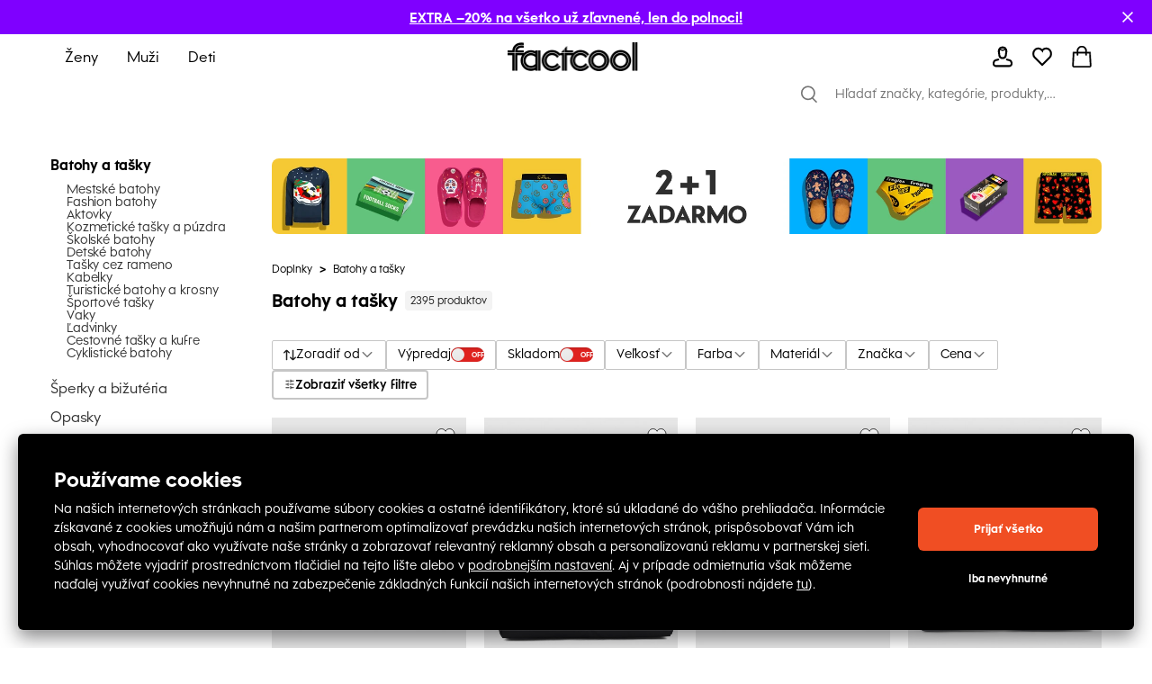

--- FILE ---
content_type: text/html; charset=utf-8
request_url: https://sk.factcool.com/doplnky/batohy-a-tasky
body_size: 75491
content:
<!DOCTYPE html><html lang="sk"><head><meta charSet="utf-8"/><meta name="viewport" content="width=device-width"/><script>LUX=(function(){var a=("undefined"!==typeof(LUX)&&"undefined"!==typeof(LUX.gaMarks)?LUX.gaMarks:[]);var d=("undefined"!==typeof(LUX)&&"undefined"!==typeof(LUX.gaMeasures)?LUX.gaMeasures:[]);var j="LUX_start";var k=window.performance;var l=("undefined"!==typeof(LUX)&&LUX.ns?LUX.ns:(Date.now?Date.now():+(new Date())));if(k&&k.timing&&k.timing.navigationStart){l=k.timing.navigationStart}function f(){if(k&&k.now){return k.now()}var o=Date.now?Date.now():+(new Date());return o-l}function b(n){if(k){if(k.mark){return k.mark(n)}else{if(k.webkitMark){return k.webkitMark(n)}}}a.push({name:n,entryType:"mark",startTime:f(),duration:0});return}function m(p,t,n){if("undefined"===typeof(t)&&h(j)){t=j}if(k){if(k.measure){if(t){if(n){return k.measure(p,t,n)}else{return k.measure(p,t)}}else{return k.measure(p)}}else{if(k.webkitMeasure){return k.webkitMeasure(p,t,n)}}}var r=0,o=f();if(t){var s=h(t);if(s){r=s.startTime}else{if(k&&k.timing&&k.timing[t]){r=k.timing[t]-k.timing.navigationStart}else{return}}}if(n){var q=h(n);if(q){o=q.startTime}else{if(k&&k.timing&&k.timing[n]){o=k.timing[n]-k.timing.navigationStart}else{return}}}d.push({name:p,entryType:"measure",startTime:r,duration:(o-r)});return}function h(n){return c(n,g())}function c(p,o){for(i=o.length-1;i>=0;i--){var n=o[i];if(p===n.name){return n}}return undefined}function g(){if(k){if(k.getEntriesByType){return k.getEntriesByType("mark")}else{if(k.webkitGetEntriesByType){return k.webkitGetEntriesByType("mark")}}}return a}return{mark:b,measure:m,gaMarks:a,gaMeasures:d}})();LUX.ns=(Date.now?Date.now():+(new Date()));LUX.ac=[];LUX.cmd=function(a){LUX.ac.push(a)};LUX.init=function(){LUX.cmd(["init"])};LUX.send=function(){LUX.cmd(["send"])};LUX.addData=function(a,b){LUX.cmd(["addData",a,b])};LUX_ae=[];window.addEventListener("error",function(a){LUX_ae.push(a)});LUX_al=[];if("function"===typeof(PerformanceObserver)&&"function"===typeof(PerformanceLongTaskTiming)){var LongTaskObserver=new PerformanceObserver(function(c){var b=c.getEntries();for(var a=0;a<b.length;a++){var d=b[a];LUX_al.push(d)}});try{LongTaskObserver.observe({type:["longtask"]})}catch(e){}};</script><script defer="" src="https://cdn.speedcurve.com/js/lux.js?id=321231110" crossorigin="anonymous"></script><link href="https://sk.factcool.com/factcool/favicon.png" rel="shortcut icon"/><link rel="alternate" hrefLang="be-BY" href="https://be.factcool.com/doplnky/batohy-a-tasky"/><link rel="alternate" hrefLang="bs-BA" href="https://ba.factcool.com/doplnky/batohy-a-tasky"/><link rel="alternate" hrefLang="cs-CZ" href="https://cs.factcool.com/doplnky/batohy-a-tasky"/><link rel="alternate" hrefLang="de-DE" href="https://de.factcool.com/doplnky/batohy-a-tasky"/><link rel="alternate" hrefLang="et-EE" href="https://ee.factcool.com/doplnky/batohy-a-tasky"/><link rel="alternate" hrefLang="hr-HR" href="https://hr.factcool.com/doplnky/batohy-a-tasky"/><link rel="alternate" hrefLang="lv-LV" href="https://lv.factcool.com/doplnky/batohy-a-tasky"/><link rel="alternate" hrefLang="lt-LT" href="https://lt.factcool.com/doplnky/batohy-a-tasky"/><link rel="alternate" hrefLang="hu-HU" href="https://hu.factcool.com/doplnky/batohy-a-tasky"/><link rel="alternate" hrefLang="nl-NL" href="https://nl.factcool.com/doplnky/batohy-a-tasky"/><link rel="alternate" hrefLang="de-AT" href="https://at.factcool.com/doplnky/batohy-a-tasky"/><link rel="alternate" hrefLang="pl-PL" href="https://pl.factcool.com/doplnky/batohy-a-tasky"/><link rel="alternate" hrefLang="ro-RO" href="https://ro.factcool.com/doplnky/batohy-a-tasky"/><link rel="alternate" hrefLang="sl-SI" href="https://si.factcool.com/doplnky/batohy-a-tasky"/><link rel="alternate" hrefLang="sk-SK" href="https://sk.factcool.com/doplnky/batohy-a-tasky"/><link rel="alternate" hrefLang="el-GR" href="https://gr.factcool.com/doplnky/batohy-a-tasky"/><link rel="alternate" hrefLang="bg-BG" href="https://bg.factcool.com/doplnky/batohy-a-tasky"/><link rel="alternate" hrefLang="sr-RS" href="https://rs.factcool.com/doplnky/batohy-a-tasky"/><link rel="alternate" hrefLang="uk-UA" href="https://ua.factcool.com/doplnky/batohy-a-tasky"/><meta name="dc.title" content="Praktické batohy a tašky za skvelé ceny na Factcool"/><meta property="og:title" content="Praktické batohy a tašky za skvelé ceny na Factcool"/><title>Praktické batohy a tašky za skvelé ceny na Factcool</title><meta name="description" content="Na prenos svojich vecí využite batoh, tašku, či kabelku z ponuky Factcool. Veľký výber, skvelé ceny, spoľahlivé a rýchle dodanie."/><meta property="og:description" content="Na prenos svojich vecí využite batoh, tašku, či kabelku z ponuky Factcool. Veľký výber, skvelé ceny, spoľahlivé a rýchle dodanie."/><meta property="og:image" content="https://i.factcool.com/catalog/products/70/6f/89/70-6f-89d9cfa2dc4517d3-8fd6-4c2f-824d-c7d83682241fdf26af7cb6fbd98f60e78ef570006a71-464544.jpg"/><meta property="og:url" content="https://sk.factcool.com/doplnky/batohy-a-tasky"/><meta property="og:type" content="category"/><meta property="og:site_name" content="FACTCOOL"/><link rel="dns-prefetch" href="//live.luigisbox.com"/><style type="text/css">.fresnel-container{margin:0;padding:0;}
@media not all and (min-width:0px) and (max-width:767.98px){.fresnel-at-mobile{display:none!important;}}
@media not all and (min-width:768px) and (max-width:1199.98px){.fresnel-at-tablet{display:none!important;}}
@media not all and (min-width:1200px){.fresnel-at-desktop{display:none!important;}}
@media not all and (max-width:767.98px){.fresnel-lessThan-tablet{display:none!important;}}
@media not all and (max-width:1199.98px){.fresnel-lessThan-desktop{display:none!important;}}
@media not all and (min-width:768px){.fresnel-greaterThan-mobile{display:none!important;}}
@media not all and (min-width:1200px){.fresnel-greaterThan-tablet{display:none!important;}}
@media not all and (min-width:0px){.fresnel-greaterThanOrEqual-mobile{display:none!important;}}
@media not all and (min-width:768px){.fresnel-greaterThanOrEqual-tablet{display:none!important;}}
@media not all and (min-width:1200px){.fresnel-greaterThanOrEqual-desktop{display:none!important;}}
@media not all and (min-width:0px) and (max-width:767.98px){.fresnel-between-mobile-tablet{display:none!important;}}
@media not all and (min-width:0px) and (max-width:1199.98px){.fresnel-between-mobile-desktop{display:none!important;}}
@media not all and (min-width:768px) and (max-width:1199.98px){.fresnel-between-tablet-desktop{display:none!important;}}</style><link rel="preload" href="https://i.factcool.com/home_banners/custom-added/big/20251230073952_imageBig_sk.webp" as="image" media="(min-width: 1200px)"/><link rel="preload" href="https://i.factcool.com/home_banners/custom-added/big/20251230073952_imageBig_sk.webp" as="image" media="(min-width: 768px) and (max-width: 1199px)"/><link rel="preload" href="https://i.factcool.com/home_banners/custom-added/mobile/20251230074119_imageMobile_sk.webp" as="image" media="(max-width: 767px)"/><meta name="robots" content="index, follow"/><meta name="next-head-count" content="39"/><link rel="preconnect" href="https://i.factcool.com/"/><link rel="stylesheet" href="/thirdparty/fonts/factcool/fonts.40599u12mkf92sp6.css"/><link rel="preload" as="image" href="https://i.factcool.com/InfoPromoPopUp/Parfums/Factcool/Mobile/UNI.webp" type="image/webp" media="(max-width: 767px)"/><link rel="preload" as="image" href="https://i.factcool.com/InfoPromoPopUp/Parfums/Factcool/Desktop/sk.webp" type="image/webp" media="(min-width: 768px)"/><script data-nscript="beforeInteractive"> 
    // Set webchat configuration
    var daktelaGuiConfig = {
        "server":"https://gimeurope.daktela.com/",
        "accessToken":"7s3psp79on92n28o07n66rnonn823387"
    };
    // Create async script element
    var daktelaScriptEl = document.createElement("script");
    (function (attrs) { Object.keys(attrs).forEach(function (key) { daktelaScriptEl.setAttribute(key, attrs[key]); }); })
    ({"src":daktelaGuiConfig.server+"external/web/web.js", "type":"text/javascript", "async":true, "charset":"utf-8"});
    daktelaScriptEl.onload = function() { if(typeof daktelaGui !== 'undefined') { var daktelaWeb = new daktelaGui(); daktelaWeb.init(daktelaGuiConfig); }};
    document.getElementsByTagName("head")[0].appendChild(daktelaScriptEl);</script><link rel="preload" href="/_next/static/css/62be2ca4a43cbb3b.css" as="style"/><link rel="stylesheet" href="/_next/static/css/62be2ca4a43cbb3b.css" data-n-g=""/><link rel="preload" href="/_next/static/css/5248a297abeb7e30.css" as="style"/><link rel="stylesheet" href="/_next/static/css/5248a297abeb7e30.css" data-n-p=""/><link rel="preload" href="/_next/static/css/447c4556f3bf7bd6.css" as="style"/><link rel="stylesheet" href="/_next/static/css/447c4556f3bf7bd6.css"/><noscript data-n-css=""></noscript><script defer="" nomodule="" src="/_next/static/chunks/polyfills-c67a75d1b6f99dc8.js"></script><script src="https://cdn.checkout.com/js/framesv2.min.js" defer="" data-nscript="beforeInteractive"></script><script src="https://factcoolwecomalite.blob.core.windows.net/lite/v2/wecoma-lite.js " defer="" data-nscript="beforeInteractive"></script><script src="https://chat-widget.static-amio.com/static/amio-webchat-loader.min.js" defer="" data-nscript="beforeInteractive"></script><script defer="" src="/_next/static/chunks/1063.057b9416f8b05531.js"></script><script defer="" src="/_next/static/chunks/8678.fe742ee76468d6f3.js"></script><script defer="" src="/_next/static/chunks/399.20bf15ce629cf9cf.js"></script><script src="/_next/static/chunks/webpack-2459bc476344d3df.js" defer=""></script><script src="/_next/static/chunks/framework-bc0d1c84e9ef0dc1.js" defer=""></script><script src="/_next/static/chunks/main-9a6a30df1ee26604.js" defer=""></script><script src="/_next/static/chunks/pages/_app-148ac60f87b9b2cc.js" defer=""></script><script src="/_next/static/chunks/fec483df-8cf7950651f0efe2.js" defer=""></script><script src="/_next/static/chunks/5526-c1b4b9a51be8583f.js" defer=""></script><script src="/_next/static/chunks/8662-4c26621d86286dfb.js" defer=""></script><script src="/_next/static/chunks/7189-fecdcc9fe55a7ca5.js" defer=""></script><script src="/_next/static/chunks/1511-47f4869badd27934.js" defer=""></script><script src="/_next/static/chunks/4924-33f14ddcf60bfb25.js" defer=""></script><script src="/_next/static/chunks/4162-ea8432ac60b8b2eb.js" defer=""></script><script src="/_next/static/chunks/5196-8c867e399ae13425.js" defer=""></script><script src="/_next/static/chunks/2488-83d360bec44e5d58.js" defer=""></script><script src="/_next/static/chunks/6558-1a1e1fee8a3632ef.js" defer=""></script><script src="/_next/static/chunks/738-c3c8511a1669202c.js" defer=""></script><script src="/_next/static/chunks/9381-faac20b8b38c409f.js" defer=""></script><script src="/_next/static/chunks/1199-64b13abb67f3740d.js" defer=""></script><script src="/_next/static/chunks/7733-c7eb012336e65b65.js" defer=""></script><script src="/_next/static/chunks/4714-a4d89776fb596d09.js" defer=""></script><script src="/_next/static/chunks/5744-de85cf446a8c5025.js" defer=""></script><script src="/_next/static/chunks/2776-6b51f59f5091836d.js" defer=""></script><script src="/_next/static/chunks/596-56d6fc19fc5d38b6.js" defer=""></script><script src="/_next/static/chunks/694-7f4b6b03f8e46067.js" defer=""></script><script src="/_next/static/chunks/2103-d44c9d8379d0f619.js" defer=""></script><script src="/_next/static/chunks/7477-45855017827406cf.js" defer=""></script><script src="/_next/static/chunks/2232-1abad0293dea80ca.js" defer=""></script><script src="/_next/static/chunks/pages/%5B...slug%5D-0d99b76bb124a132.js" defer=""></script><script src="/_next/static/ae2kJSIShvtVjJtcwiW-k/_buildManifest.js" defer=""></script><script src="/_next/static/ae2kJSIShvtVjJtcwiW-k/_ssgManifest.js" defer=""></script><style data-styled="" data-styled-version="5.3.3">.csAJCN{display:none;}/*!sc*/
@media screen and (min-width:768px){.csAJCN{display:-webkit-box;display:-webkit-flex;display:-ms-flexbox;display:flex;}}/*!sc*/
@media screen and (min-width:1200px){.csAJCN{display:-webkit-box;display:-webkit-flex;display:-ms-flexbox;display:flex;}}/*!sc*/
@media screen and (min-width:768px){.hYpnMk{margin-right:24px;}}/*!sc*/
@media screen and (min-width:1200px){.hYpnMk{margin-right:64px;}}/*!sc*/
@media screen and (min-width:768px){.gosGnY{margin-right:0;}}/*!sc*/
@media screen and (min-width:1200px){.gosGnY{margin-right:0;}}/*!sc*/
@media screen and (min-width:1200px){.HozwH{padding-left:56px;padding-right:56px;}}/*!sc*/
@media screen and (min-width:1700px){.HozwH{padding-left:0;padding-right:0;}}/*!sc*/
@media screen and (min-width:1700px){.ehUAnI{padding-left:0;padding-right:0;}}/*!sc*/
.geJJbr{margin-left:auto;margin-right:auto;width:100%;max-width:1600px;}/*!sc*/
.bigoQy{position:relative;}/*!sc*/
.bKYInQ{margin-right:76px;margin-left:0;}/*!sc*/
.fmmmMz{height:29px;}/*!sc*/
.lFNDH{width:20px;height:20px;}/*!sc*/
.gMKdQA{display:inherit;}/*!sc*/
@media screen and (min-width:768px){.jZDVHv{padding-left:20px;padding-right:20px;}}/*!sc*/
.ijYmeL{padding-left:12px;padding-right:10px;}/*!sc*/
.digZqf{margin-left:0;}/*!sc*/
.KlhXQ{height:4px;}/*!sc*/
.jsYfZP{color:#f04e23;}/*!sc*/
.grtobX{margin-top:0;}/*!sc*/
.CZna{margin-right:46px;margin-top:48px;width:200px;}/*!sc*/
.eDRGKC{margin-left:10px;}/*!sc*/
.iujJqI{text-align:center;}/*!sc*/
@media screen and (min-width:1200px){.iujJqI{margin-top:48px;}}/*!sc*/
.kSyhsX{margin-bottom:0;margin-top:12px;}/*!sc*/
@media screen and (min-width:768px){.kSyhsX{margin-top:0;}}/*!sc*/
@media screen and (min-width:1200px){.kSyhsX{margin-top:0;}}/*!sc*/
.eZFtqr{margin-bottom:0;}/*!sc*/
.dpcbQI{padding-bottom:9.071428571428571%;}/*!sc*/
.itffoi{padding-bottom:31.25%;}/*!sc*/
.ZQpfn{margin-bottom:4px;display:-webkit-box;display:-webkit-flex;display:-ms-flexbox;display:flex;}/*!sc*/
.elplqB{margin-bottom:12px;margin-top:20px;}/*!sc*/
@media screen and (min-width:768px){.elplqB{margin-top:20px;margin-bottom:12px;}}/*!sc*/
@media screen and (min-width:1200px){.elplqB{margin-top:0;margin-bottom:32px;}}/*!sc*/
.cUVaHz{margin-top:20px;margin-bottom:16px;}/*!sc*/
.bHCCPw{height:100%;position:relative;}/*!sc*/
.VRuqg{margin-left:0;margin-right:0;margin-top:0;margin-bottom:0;-webkit-flex:1 1 auto;-ms-flex:1 1 auto;flex:1 1 auto;position:relative;}/*!sc*/
.kTBVtF{text-align:left;}/*!sc*/
.dHSBFe{z-index:8;z-index:8;}/*!sc*/
.dHSBFe:hover{cursor:pointer;}/*!sc*/
.bKqmSW:hover{cursor:pointer;}/*!sc*/
.fFXQmi{height:32px;}/*!sc*/
@media screen and (min-width:768px){.fFXQmi{height:32px;}}/*!sc*/
@media screen and (min-width:1200px){.fFXQmi{height:0;}}/*!sc*/
.hOvpqp{width:100%;}/*!sc*/
data-styled.g1[id="sc-b06d436d-0"]{content:"jsdYSC,csAJCN,hYpnMk,gosGnY,HozwH,ehUAnI,geJJbr,bigoQy,bKYInQ,fmmmMz,lFNDH,gMKdQA,jZDVHv,ijYmeL,digZqf,KlhXQ,jsYfZP,grtobX,CZna,eDRGKC,iujJqI,kSyhsX,eZFtqr,dpcbQI,itffoi,ZQpfn,elplqB,cUVaHz,bHCCPw,VRuqg,kTBVtF,dHSBFe,bKqmSW,fFXQmi,hOvpqp,"}/*!sc*/
.gCQtsM{display:-webkit-box;display:-webkit-flex;display:-ms-flexbox;display:flex;-webkit-align-items:stretch;-webkit-box-align:stretch;-ms-flex-align:stretch;align-items:stretch;-webkit-flex-direction:column;-ms-flex-direction:column;flex-direction:column;}/*!sc*/
.jDrlA-D{display:-webkit-box;display:-webkit-flex;display:-ms-flexbox;display:flex;display:none;}/*!sc*/
@media screen and (min-width:768px){.jDrlA-D{display:-webkit-box;display:-webkit-flex;display:-ms-flexbox;display:flex;}}/*!sc*/
@media screen and (min-width:1200px){.jDrlA-D{display:-webkit-box;display:-webkit-flex;display:-ms-flexbox;display:flex;}}/*!sc*/
.hZgcto{display:-webkit-box;display:-webkit-flex;display:-ms-flexbox;display:flex;-webkit-flex-direction:row;-ms-flex-direction:row;flex-direction:row;}/*!sc*/
.gMYPSE{display:-webkit-box;display:-webkit-flex;display:-ms-flexbox;display:flex;}/*!sc*/
.hMZDGQ{display:-webkit-box;display:-webkit-flex;display:-ms-flexbox;display:flex;-webkit-align-items:center;-webkit-box-align:center;-ms-flex-align:center;align-items:center;-webkit-box-pack:justify;-webkit-justify-content:space-between;-ms-flex-pack:justify;justify-content:space-between;}/*!sc*/
.bTFyfZ{display:-webkit-box;display:-webkit-flex;display:-ms-flexbox;display:flex;-webkit-box-pack:start;-webkit-justify-content:flex-start;-ms-flex-pack:start;justify-content:flex-start;-webkit-flex-direction:row;-ms-flex-direction:row;flex-direction:row;position:relative;}/*!sc*/
.iCIiVY{display:-webkit-box;display:-webkit-flex;display:-ms-flexbox;display:flex;-webkit-align-items:center;-webkit-box-align:center;-ms-flex-align:center;align-items:center;position:relative;}/*!sc*/
.hdYFug{display:-webkit-box;display:-webkit-flex;display:-ms-flexbox;display:flex;-webkit-align-items:center;-webkit-box-align:center;-ms-flex-align:center;align-items:center;-webkit-flex-direction:row;-ms-flex-direction:row;flex-direction:row;}/*!sc*/
.eVsXdu{display:-webkit-box;display:-webkit-flex;display:-ms-flexbox;display:flex;display:inherit;}/*!sc*/
.bCOsOL{display:-webkit-box;display:-webkit-flex;display:-ms-flexbox;display:flex;-webkit-align-items:center;-webkit-box-align:center;-ms-flex-align:center;align-items:center;-webkit-flex-wrap:wrap;-ms-flex-wrap:wrap;flex-wrap:wrap;display:-webkit-box;display:-webkit-flex;display:-ms-flexbox;display:flex;}/*!sc*/
.dxzSjg{display:-webkit-box;display:-webkit-flex;display:-ms-flexbox;display:flex;-webkit-flex-direction:column;-ms-flex-direction:column;flex-direction:column;position:relative;}/*!sc*/
.dVZhZc{display:-webkit-box;display:-webkit-flex;display:-ms-flexbox;display:flex;z-index:8;}/*!sc*/
.RPDaM{display:-webkit-box;display:-webkit-flex;display:-ms-flexbox;display:flex;-webkit-box-pack:justify;-webkit-justify-content:space-between;-ms-flex-pack:justify;justify-content:space-between;}/*!sc*/
.dRgzBg{display:-webkit-box;display:-webkit-flex;display:-ms-flexbox;display:flex;-webkit-align-items:center;-webkit-box-align:center;-ms-flex-align:center;align-items:center;}/*!sc*/
data-styled.g3[id="sc-974f5faa-0"]{content:"gCQtsM,jDrlA-D,hZgcto,gMYPSE,hMZDGQ,bTFyfZ,iCIiVY,hdYFug,eVsXdu,bCOsOL,dxzSjg,dVZhZc,RPDaM,dRgzBg,"}/*!sc*/
.jgYiDx{width:inherit;color:inherit;-webkit-text-decoration:none;text-decoration:none;display:inherit;}/*!sc*/
data-styled.g5[id="sc-79a45cb7-0"]{content:"jgYiDx,"}/*!sc*/
.bBQtEf{font-size:24px;font-weight:bold;font-stretch:normal;font-style:normal;line-height:1.25;-webkit-letter-spacing:normal;-moz-letter-spacing:normal;-ms-letter-spacing:normal;letter-spacing:normal;background-color:transparent;}/*!sc*/
@media screen and (min-width:768px) and (max-width:1199px){.bBQtEf{font-size:20px;line-height:1.5;}}/*!sc*/
data-styled.g7[id="sc-8541cd51-1"]{content:"bBQtEf,"}/*!sc*/
.gGawTy{font-size:16px;font-weight:bold;font-stretch:normal;font-style:normal;line-height:normal;-webkit-letter-spacing:normal;-moz-letter-spacing:normal;-ms-letter-spacing:normal;letter-spacing:normal;background-color:transparent;}/*!sc*/
data-styled.g11[id="sc-8541cd51-5"]{content:"gGawTy,"}/*!sc*/
.hAAjyT{font-size:16px;font-weight:normal;font-stretch:normal;font-style:normal;line-height:2.06;-webkit-letter-spacing:normal;-moz-letter-spacing:normal;-ms-letter-spacing:normal;letter-spacing:normal;background-color:transparent;}/*!sc*/
@media screen and (min-width:768px) and (max-width:1199px){.hAAjyT{font-size:14px;line-height:1.86;}}/*!sc*/
data-styled.g13[id="sc-8541cd51-7"]{content:"hAAjyT,"}/*!sc*/
.eOsphG{font-size:12px;font-weight:bold;font-stretch:normal;font-style:normal;line-height:normal;-webkit-letter-spacing:normal;-moz-letter-spacing:normal;-ms-letter-spacing:normal;letter-spacing:normal;background-color:transparent;margin-left:14px;margin-left:14px;}/*!sc*/
.jfkOtG{font-size:12px;font-weight:bold;font-stretch:normal;font-style:normal;line-height:normal;-webkit-letter-spacing:normal;-moz-letter-spacing:normal;-ms-letter-spacing:normal;letter-spacing:normal;background-color:transparent;}/*!sc*/
data-styled.g17[id="sc-8541cd51-11"]{content:"eOsphG,jfkOtG,"}/*!sc*/
.gmQPMX{font-size:12px;font-weight:500;font-stretch:normal;font-style:normal;line-height:normal;-webkit-letter-spacing:normal;-moz-letter-spacing:normal;-ms-letter-spacing:normal;letter-spacing:normal;background-color:transparent;margin-left:14px;margin-left:14px;}/*!sc*/
.beIamj{font-size:12px;font-weight:500;font-stretch:normal;font-style:normal;line-height:normal;-webkit-letter-spacing:normal;-moz-letter-spacing:normal;-ms-letter-spacing:normal;letter-spacing:normal;background-color:transparent;}/*!sc*/
.haWFyj{font-size:12px;font-weight:500;font-stretch:normal;font-style:normal;line-height:normal;-webkit-letter-spacing:normal;-moz-letter-spacing:normal;-ms-letter-spacing:normal;letter-spacing:normal;background-color:transparent;margin:0;padding-left:8px;padding-right:8px;margin:0;padding-left:8px;padding-right:8px;}/*!sc*/
.jpBGcr{font-size:12px;font-weight:500;font-stretch:normal;font-style:normal;line-height:normal;-webkit-letter-spacing:normal;-moz-letter-spacing:normal;-ms-letter-spacing:normal;letter-spacing:normal;background-color:transparent;margin:4px;margin:4px;}/*!sc*/
data-styled.g20[id="sc-8541cd51-14"]{content:"gmQPMX,beIamj,haWFyj,jpBGcr,"}/*!sc*/
.jlgzEM{display:grid;grid-row-gap:12px;grid-column-gap:12px;}/*!sc*/
data-styled.g24[id="sc-92d69320-0"]{content:"jlgzEM,"}/*!sc*/
.fdNvJn{width:inherit;color:inherit;-webkit-text-decoration:none;text-decoration:none;display:inherit;}/*!sc*/
data-styled.g25[id="sc-ff03c129-0"]{content:"fdNvJn,"}/*!sc*/
.kDweut{cursor:pointer;color:#000000;}/*!sc*/
data-styled.g26[id="sc-25daa34e-0"]{content:"kDweut,"}/*!sc*/
.Plsxa{display:block;}/*!sc*/
.cavgCZ{display:block;margin-right:5px;}/*!sc*/
data-styled.g33[id="sc-1769d1bb-0"]{content:"Plsxa,cavgCZ,"}/*!sc*/
.hDNerO{width:100%;height:100%;display:-webkit-box;display:-webkit-flex;display:-ms-flexbox;display:flex;-webkit-box-pack:center;-webkit-justify-content:center;-ms-flex-pack:center;justify-content:center;-webkit-align-items:center;-webkit-box-align:center;-ms-flex-align:center;align-items:center;}/*!sc*/
data-styled.g34[id="sc-1769d1bb-1"]{content:"hDNerO,"}/*!sc*/
@media screen and (min-width:1200px){.cgPuFH{padding:0 56px;}}/*!sc*/
@media screen and (min-width:1700px){.cgPuFH{padding:0 0px;}}/*!sc*/
@media screen and (min-width:0px) and (max-width:767px){.cgPuFH{padding:0 10px;}}/*!sc*/
@media screen and (min-width:768px) and (max-width:1199px){.cgPuFH{padding:0 20px;}}/*!sc*/
data-styled.g60[id="sc-c14255df-0"]{content:"cgPuFH,"}/*!sc*/
.coMwFt{width:100%;display:block;}/*!sc*/
data-styled.g65[id="sc-b5a7f22c-0"]{content:"coMwFt,"}/*!sc*/
.ioZgcx{position:relative;background-color:#f5f5f5;}/*!sc*/
.ioZgcx img{width:100%;display:block;position:absolute;}/*!sc*/
data-styled.g66[id="sc-b5a7f22c-1"]{content:"ioZgcx,"}/*!sc*/
#daktela-web .dw-button,#daktela-web .dw-button-icon,#daktela-web .dw-button-state{display:none;}/*!sc*/
#_amio_webchat_container{display:none;}/*!sc*/
data-styled.g80[id="sc-global-fAGMUs1"]{content:"sc-global-fAGMUs1,"}/*!sc*/
.bA-DCZF{position:fixed;top:0;left:0;width:100%;height:4px;overflow:hidden;pointer-events:none;z-index:9999;opacity:0;-webkit-transition:opacity 0.25s ease-out;transition:opacity 0.25s ease-out;}/*!sc*/
data-styled.g81[id="sc-a2df518-0"]{content:"bA-DCZF,"}/*!sc*/
.PGgSc{position:absolute;top:0;bottom:0;background-color:#f04e23;-webkit-animation:jWlnNT 1.2s ease-in-out infinite;animation:jWlnNT 1.2s ease-in-out infinite;box-shadow:0 0 8px #f04e23;}/*!sc*/
data-styled.g82[id="sc-a2df518-1"]{content:"PGgSc,"}/*!sc*/
.PXDZe{-webkit-flex-direction:column;-ms-flex-direction:column;flex-direction:column;margin:10px;position:relative;}/*!sc*/
.PXDZe:hover{cursor:pointer;}/*!sc*/
data-styled.g83[id="sc-62d9fdb9-0"]{content:"PXDZe,"}/*!sc*/
.kJhltc{position:absolute;left:0;right:0;bottom:0;top:0;}/*!sc*/
data-styled.g103[id="sc-9f5e9318-2"]{content:"kJhltc,"}/*!sc*/
.ifAHgl{border-radius:8px;}/*!sc*/
data-styled.g107[id="sc-9f5e9318-6"]{content:"ifAHgl,"}/*!sc*/
.hsCJQU{grid-template-columns:repeat(1,1fr);}/*!sc*/
data-styled.g108[id="sc-2bb18c2c-0"]{content:"hsCJQU,"}/*!sc*/
.ietBQC{-webkit-flex-shrink:0;-ms-flex-negative:0;flex-shrink:0;z-index:90;position:relative;}/*!sc*/
data-styled.g126[id="sc-21ab7b6e-1"]{content:"ietBQC,"}/*!sc*/
.lhojCB{-webkit-flex-shrink:0;-ms-flex-negative:0;flex-shrink:0;}/*!sc*/
data-styled.g128[id="sc-21ab7b6e-3"]{content:"lhojCB,"}/*!sc*/
.hFDkNW{-webkit-flex-shrink:0;-ms-flex-negative:0;flex-shrink:0;}/*!sc*/
data-styled.g129[id="sc-21ab7b6e-4"]{content:"hFDkNW,"}/*!sc*/
.VdhOG{margin:auto;}/*!sc*/
@media screen and (min-width:1700px){.VdhOG{max-width:1600px;}}/*!sc*/
data-styled.g131[id="sc-21ab7b6e-6"]{content:"VdhOG,"}/*!sc*/
.ibXNTD{min-height:100%;}/*!sc*/
data-styled.g132[id="sc-21ab7b6e-7"]{content:"ibXNTD,"}/*!sc*/
.kRFYoU{position:-webkit-sticky;position:sticky;top:0;z-index:90;-webkit-flex-shrink:0;-ms-flex-negative:0;flex-shrink:0;}/*!sc*/
data-styled.g133[id="sc-21ab7b6e-8"]{content:"kRFYoU,"}/*!sc*/
.Dzwfu{height:32px;width:145px;-webkit-align-self:center;-ms-flex-item-align:center;align-self:center;}/*!sc*/
@media screen and (min-width:768px) and (max-width:1199px){.Dzwfu{height:32px;width:145px;}}/*!sc*/
@media screen and (min-width:0px) and (max-width:767px){.Dzwfu{height:18px;width:80px;}}/*!sc*/
.Dzwfu:hover{cursor:pointer;}/*!sc*/
data-styled.g135[id="sc-f7195d70-0"]{content:"Dzwfu,"}/*!sc*/
.ecBjAA{-webkit-transition:-webkit-transform 0.2s ease-out;-webkit-transition:transform 0.2s ease-out;transition:transform 0.2s ease-out;-webkit-transform:rotate(0deg);-ms-transform:rotate(0deg);transform:rotate(0deg);}/*!sc*/
@media screen and (min-width:1200px) and (max-width:1300px){}/*!sc*/
data-styled.g145[id="sc-3e76f60f-0"]{content:"ecBjAA,"}/*!sc*/
.hsQPrC{-webkit-align-items:center;-webkit-box-align:center;-ms-flex-align:center;align-items:center;gap:8px;}/*!sc*/
data-styled.g146[id="sc-3e76f60f-1"]{content:"hsQPrC,"}/*!sc*/
.cudaYn{position:relative;-webkit-align-items:center;-webkit-box-align:center;-ms-flex-align:center;align-items:center;height:33px;box-sizing:border-box;border:solid 1px #C6C6C6;border-radius:2px;-webkit-box-pack:justify;-webkit-justify-content:space-between;-ms-flex-pack:justify;justify-content:space-between;-webkit-align-self:center;-ms-flex-item-align:center;align-self:center;color:#000000;padding:15px 20px;}/*!sc*/
@media screen and (min-width:1200px){.cudaYn{padding:8px 12px;}}/*!sc*/
data-styled.g148[id="sc-3e76f60f-3"]{content:"cudaYn,"}/*!sc*/
.feKseh{margin:0;font-weight:700;-webkit-letter-spacing:-1%;-moz-letter-spacing:-1%;-ms-letter-spacing:-1%;letter-spacing:-1%;line-height:1;font-size:14px;}/*!sc*/
@media screen and (min-width:1200px) and (max-width:1300px){}/*!sc*/
data-styled.g149[id="sc-3e76f60f-4"]{content:"feKseh,"}/*!sc*/
.kJgrGg{font-weight:400;font-size:14px;}/*!sc*/
@media screen and (min-width:1200px) and (max-width:1300px){}/*!sc*/
data-styled.g150[id="sc-3e76f60f-5"]{content:"kJgrGg,"}/*!sc*/
.ftOYpS{border:1px solid #000000;-webkit-box-pack:center;-webkit-justify-content:center;-ms-flex-pack:center;justify-content:center;-webkit-align-items:center;-webkit-box-align:center;-ms-flex-align:center;align-items:center;border-radius:2px;}/*!sc*/
.ftOYpS:hover{cursor:pointer;background-color:rgba(0,0,0,0.03);}/*!sc*/
data-styled.g160[id="sc-2959803d-0"]{content:"ftOYpS,"}/*!sc*/
.eFABjf{-webkit-box-pack:justify;-webkit-justify-content:space-between;-ms-flex-pack:justify;justify-content:space-between;border-radius:4px;border:1px solid #C6C6C6;}/*!sc*/
data-styled.g166[id="sc-2959803d-6"]{content:"eFABjf,"}/*!sc*/
.gBmIz{font-weight:500;font-size:16px;margin:8px 0 8px 14px;padding-right:0;}/*!sc*/
data-styled.g168[id="sc-2959803d-8"]{content:"gBmIz,"}/*!sc*/
.MpQUe{-webkit-align-items:center;-webkit-box-align:center;-ms-flex-align:center;align-items:center;-webkit-box-pack:start;-webkit-justify-content:flex-start;-ms-flex-pack:start;justify-content:flex-start;gap:8px;width:100%;}/*!sc*/
@media screen and (min-width:0px) and (max-width:767px){.MpQUe{-webkit-box-pack:justify;-webkit-justify-content:space-between;-ms-flex-pack:justify;justify-content:space-between;}}/*!sc*/
data-styled.g170[id="sc-b58c5555-0"]{content:"MpQUe,"}/*!sc*/
.heFzou{background:#DF221F;border-radius:4rem;height:16px;width:37px;position:relative;-webkit-transition:cubic-bezier(0.56,0,0.38,1) 0.3s;transition:cubic-bezier(0.56,0,0.38,1) 0.3s;cursor:pointer;display:-webkit-box;display:-webkit-flex;display:-ms-flexbox;display:flex;-webkit-align-items:center;-webkit-box-align:center;-ms-flex-align:center;align-items:center;box-shadow:0 1px 3px 0 #00000033 inset;}/*!sc*/
@media screen and (min-width:0px) and (max-width:767px){.heFzou{width:56px;height:24px;}}/*!sc*/
data-styled.g171[id="sc-b58c5555-1"]{content:"heFzou,"}/*!sc*/
.cPezXf{background:#fff;border-radius:50%;height:14px;width:14px;top:50%;left:1px;position:absolute;-webkit-transform:translateY(-50%);-ms-transform:translateY(-50%);transform:translateY(-50%);-webkit-transition:cubic-bezier(0.56,0,0.38,1) 0.3s;transition:cubic-bezier(0.56,0,0.38,1) 0.3s;background:radial-gradient( 97.22% 97.22% at 34.72% 0%, #eeeeee 0%, #e7e7e7 100% ), linear-gradient(0deg,rgba(255,255,255,0.8),rgba(255,255,255,0.8));}/*!sc*/
@media screen and (min-width:0px) and (max-width:767px){.cPezXf{width:22px;height:22px;left:1px;}}/*!sc*/
data-styled.g172[id="sc-b58c5555-2"]{content:"cPezXf,"}/*!sc*/
.dFGWio{text-align:right;padding-inline:4px;width:100%;font-size:8px;font-weight:700;color:white;pointer-events:none;}/*!sc*/
@media screen and (min-width:0px) and (max-width:767px){.dFGWio{font-size:12px;padding-inline:8px;}}/*!sc*/
data-styled.g173[id="sc-b58c5555-3"]{content:"dFGWio,"}/*!sc*/
.pfTc{border:solid 0.5px #C6C6C6;border-radius:2px;-webkit-box-pack:justify;-webkit-justify-content:space-between;-ms-flex-pack:justify;justify-content:space-between;-webkit-align-self:center;-ms-flex-item-align:center;align-self:center;color:#000000;padding:5px 8px;box-sizing:border-box;height:33px;}/*!sc*/
@media screen and (min-width:1200px){.pfTc{padding:8px 12px;}}/*!sc*/
@media screen and (min-width:0px) and (max-width:767px){.pfTc{border:none;border-bottom:solid 0.5px #F3F3F3;padding:27px 12px;}}/*!sc*/
@media screen and (min-width:768px) and (max-width:1199px){.pfTc{border:none;border-bottom:solid 0.5px #F3F3F3;padding:27px 12px;}}/*!sc*/
data-styled.g174[id="sc-6a8bace8-0"]{content:"pfTc,"}/*!sc*/
.fQASEl{margin:0;font-weight:400;-webkit-letter-spacing:-1%;-moz-letter-spacing:-1%;-ms-letter-spacing:-1%;letter-spacing:-1%;line-height:1;font-size:14px;}/*!sc*/
@media screen and (min-width:0px) and (max-width:767px){.fQASEl{font-weight:500;font-size:14px;}}/*!sc*/
@media screen and (min-width:768px) and (max-width:1199px){.fQASEl{font-weight:500;font-size:14px;}}/*!sc*/
data-styled.g175[id="sc-6a8bace8-1"]{content:"fQASEl,"}/*!sc*/
.ftxcUO{-webkit-box-pack:justify;-webkit-justify-content:space-between;-ms-flex-pack:justify;justify-content:space-between;-webkit-align-items:center;-webkit-box-align:center;-ms-flex-align:center;align-items:center;width:100%;-webkit-flex:1;-ms-flex:1;flex:1;}/*!sc*/
data-styled.g176[id="sc-6a8bace8-2"]{content:"ftxcUO,"}/*!sc*/
.iyimai{-webkit-flex-direction:row;-ms-flex-direction:row;flex-direction:row;-webkit-box-pack:justify;-webkit-justify-content:space-between;-ms-flex-pack:justify;justify-content:space-between;gap:32px;}/*!sc*/
data-styled.g178[id="sc-e591fe57-1"]{content:"iyimai,"}/*!sc*/
.cnznx{-webkit-align-items:center;-webkit-box-align:center;-ms-flex-align:center;align-items:center;-webkit-flex-wrap:wrap;-ms-flex-wrap:wrap;flex-wrap:wrap;gap:8px;max-width:92%;}/*!sc*/
data-styled.g179[id="sc-e591fe57-2"]{content:"cnznx,"}/*!sc*/
.hcDQtX{padding:8px 12px;box-sizing:border-box;border-color:#C6C6C6;border-radius:4px;border-width:1.5px;min-width:-webkit-fit-content;min-width:-moz-fit-content;min-width:fit-content;height:33px;display:-webkit-box;display:-webkit-flex;display:-ms-flexbox;display:flex;-webkit-align-items:center;-webkit-box-align:center;-ms-flex-align:center;align-items:center;gap:8px;}/*!sc*/
.hcDQtX p{margin:0;font-size:14px;}/*!sc*/
data-styled.g180[id="sc-e591fe57-3"]{content:"hcDQtX,"}/*!sc*/
.hZxfvZ{-webkit-flex-direction:row;-ms-flex-direction:row;flex-direction:row;position:relative;border:1px solid #000000;padding:2px 13px;border-radius:2px;-webkit-box-pack:justify;-webkit-justify-content:space-between;-ms-flex-pack:justify;justify-content:space-between;border-radius:0px;}/*!sc*/
.hZxfvZ:hover{cursor:pointer;}/*!sc*/
data-styled.g204[id="sc-632bee2b-0"]{content:"hZxfvZ,"}/*!sc*/
.kFHOKy{opacity:0;overflow:hidden;position:absolute;left:0;right:0;top:0;bottom:0;padding:14px;height:auto !important;-webkit-appearance:none;-moz-appearance:none;appearance:none;-moz-appearance:none;-webkit-appearance:none;width:100%;}/*!sc*/
data-styled.g205[id="sc-632bee2b-1"]{content:"kFHOKy,"}/*!sc*/
.dfSjwz{display:-webkit-box;display:-webkit-flex;display:-ms-flexbox;display:flex;-webkit-box-pack:justify;-webkit-justify-content:space-between;-ms-flex-pack:justify;justify-content:space-between;-webkit-align-items:center;-webkit-box-align:center;-ms-flex-align:center;align-items:center;gap:8px;}/*!sc*/
data-styled.g206[id="sc-88cdb455-0"]{content:"dfSjwz,"}/*!sc*/
.erTTjM{padding:0 13px;}/*!sc*/
data-styled.g207[id="sc-88cdb455-1"]{content:"erTTjM,"}/*!sc*/
.kJzqAB{font-size:16px;}/*!sc*/
data-styled.g208[id="sc-88cdb455-2"]{content:"kJzqAB,"}/*!sc*/
.jpYiwn{border-radius:4px;border:1px solid #C6C6C6;min-width:118px;}/*!sc*/
data-styled.g209[id="sc-88cdb455-3"]{content:"jpYiwn,"}/*!sc*/
.cwioCg{height:100%;}/*!sc*/
@media screen and (min-width:0px) and (max-width:767px){.cwioCg .picture-placeholder-wrapper{padding-bottom:0px;background-color:transparent;}}/*!sc*/
.cwioCg .swiper-pagination-bullet{background:#ffffff;opacity:1;}/*!sc*/
.cwioCg .swiper-pagination-bullet-active{background:#000000;}/*!sc*/
data-styled.g277[id="sc-efed280e-0"]{content:"cwioCg,"}/*!sc*/
.gnLAsB{-webkit-box-pack:center;-webkit-justify-content:center;-ms-flex-pack:center;justify-content:center;background-color:#000000;color:#ffffff;}/*!sc*/
@media screen and (min-width:768px) and (max-width:1199px){.gnLAsB{padding:0 24px;}}/*!sc*/
data-styled.g356[id="sc-ef2c290c-0"]{content:"gnLAsB,"}/*!sc*/
.fNJkDL{position:relative;}/*!sc*/
data-styled.g357[id="sc-45f46536-0"]{content:"fNJkDL,"}/*!sc*/
.jgzhNO{left:0;right:20px;top:100%;position:absolute;-webkit-transform-origin:top;-ms-transform-origin:top;transform-origin:top;-webkit-transform:scaleY(0);-ms-transform:scaleY(0);transform:scaleY(0);opacity:0;visibility:hidden;pointer-events:none;-webkit-transition:-webkit-transform 360ms ease,opacity 300ms ease, visibility 0ms linear 360ms;-webkit-transition:transform 360ms ease,opacity 300ms ease, visibility 0ms linear 360ms;transition:transform 360ms ease,opacity 300ms ease, visibility 0ms linear 360ms;}/*!sc*/
.jgzhNO[data-open='true']{-webkit-transform:scaleY(1);-ms-transform:scaleY(1);transform:scaleY(1);opacity:1;visibility:visible;pointer-events:auto;-webkit-transition:-webkit-transform 400ms ease,opacity 400ms ease,visibility 0ms;-webkit-transition:transform 400ms ease,opacity 400ms ease,visibility 0ms;transition:transform 400ms ease,opacity 400ms ease,visibility 0ms;}/*!sc*/
data-styled.g358[id="sc-45f46536-1"]{content:"jgzhNO,"}/*!sc*/
.bhCrFR{margin-right:auto;min-width:1140px;min-height:340px;}/*!sc*/
data-styled.g359[id="sc-45f46536-2"]{content:"bhCrFR,"}/*!sc*/
.ktAIBQ{padding:32px 48px;background:#fff;gap:60px;-webkit-box-pack:justify;-webkit-justify-content:space-between;-ms-flex-pack:justify;justify-content:space-between;-webkit-transition:-webkit-transform 400ms ease;-webkit-transition:transform 400ms ease;transition:transform 400ms ease;border-radius:0 0 8px 8px;box-shadow:0 4px 12px rgba(0,0,0,0.15);}/*!sc*/
data-styled.g360[id="sc-45f46536-3"]{content:"ktAIBQ,"}/*!sc*/
.gTYzqX{padding-right:20px;}/*!sc*/
.gTYzqX::before{content:'';display:table;}/*!sc*/
.gTYzqX::after{content:'';display:table;clear:both;}/*!sc*/
data-styled.g361[id="sc-45f46536-4"]{content:"gTYzqX,"}/*!sc*/
.cVTdll{color:#000000;margin:0;padding:15px 12px;font-weight:400;position:relative;font-size:14px;}/*!sc*/
.cVTdll::after{content:'';background:#000000;height:3px;position:absolute;bottom:0;left:10px;right:100%;-webkit-transition:right 0.3s;transition:right 0.3s;}/*!sc*/
.cVTdll:hover{color:#000000;}/*!sc*/
.cVTdll:hover::after{right:10px;}/*!sc*/
data-styled.g362[id="sc-45f46536-5"]{content:"cVTdll,"}/*!sc*/
.keUIvG{width:100%;-webkit-align-items:center;-webkit-box-align:center;-ms-flex-align:center;align-items:center;-webkit-box-pack:start;-webkit-justify-content:flex-start;-ms-flex-pack:start;justify-content:flex-start;background-color:#F3F3F3;position:absolute;right:0;bottom:0;height:48px;left:0;border-bottom:none;margin-top:0;}/*!sc*/
data-styled.g363[id="sc-45f46536-6"]{content:"keUIvG,"}/*!sc*/
.fxgtww{display:-webkit-box;display:-webkit-flex;display:-ms-flexbox;display:flex;-webkit-align-items:center;-webkit-box-align:center;-ms-flex-align:center;align-items:center;}/*!sc*/
data-styled.g367[id="sc-45f46536-10"]{content:"fxgtww,"}/*!sc*/
.hMEpjY{list-style:none;}/*!sc*/
.hMEpjY:hover .sc-45f46536-11{-webkit-transform:scaleY(1);-ms-transform:scaleY(1);transform:scaleY(1);opacity:1;visibility:visible;pointer-events:auto;-webkit-transition:-webkit-transform 400ms ease,opacity 400ms ease,visibility 0ms;-webkit-transition:transform 400ms ease,opacity 400ms ease,visibility 0ms;transition:transform 400ms ease,opacity 400ms ease,visibility 0ms;}/*!sc*/
.hMEpjY:hover .sc-45f46536-5:before{display:block;}/*!sc*/
data-styled.g369[id="sc-45f46536-12"]{content:"hMEpjY,"}/*!sc*/
.gXzvVY{margin:0;font-weight:bold;position:relative;font-size:14px;color:#DF221F;text-transform:uppercase;}/*!sc*/
.gETXlW{margin:0;font-weight:400;position:relative;font-size:14px;color:#000000;}/*!sc*/
.lhNzAX{margin:0;font-weight:400;position:relative;font-size:14px;color:#DF221F;}/*!sc*/
data-styled.g375[id="sc-45f46536-18"]{content:"gXzvVY,gETXlW,lhNzAX,"}/*!sc*/
.jpjmub{width:100%;position:relative;}/*!sc*/
data-styled.g406[id="sc-2952822-0"]{content:"jpjmub,"}/*!sc*/
.esZoqT{display:-webkit-box;display:-webkit-flex;display:-ms-flexbox;display:flex;-webkit-align-items:center;-webkit-box-align:center;-ms-flex-align:center;align-items:center;}/*!sc*/
data-styled.g409[id="sc-2952822-3"]{content:"esZoqT,"}/*!sc*/
.bdJQzs{z-index:1001;display:-webkit-box;display:-webkit-flex;display:-ms-flexbox;display:flex;-webkit-align-items:center;-webkit-box-align:center;-ms-flex-align:center;align-items:center;border-radius:10px;padding:5px 0 5px 15px;min-width:0;-webkit-box-flex:1;-webkit-flex-grow:1;-ms-flex-positive:1;flex-grow:1;width:100%;background-color:#eeeeee;margin:0 15px;}/*!sc*/
data-styled.g410[id="sc-2952822-4"]{content:"bdJQzs,"}/*!sc*/
.iRuZXC{-webkit-box-flex:1;-webkit-flex-grow:1;-ms-flex-positive:1;flex-grow:1;border:none !important;background:transparent;outline:none;padding:8px;font-size:12px;border:1px solid #000000;border-radius:10px;}/*!sc*/
.iRuZXC:focus{border:1px solid #000000;}/*!sc*/
.iRuZXC::-webkit-input-placeholder{color:#757575;}/*!sc*/
.iRuZXC::-moz-placeholder{color:#757575;}/*!sc*/
.iRuZXC:-ms-input-placeholder{color:#757575;}/*!sc*/
.iRuZXC::placeholder{color:#757575;}/*!sc*/
.iRuZXC::-ms-input-placeholder{color:#000000;}/*!sc*/
.iRuZXC:focus{outline-style:none;border:none;}/*!sc*/
data-styled.g412[id="sc-2952822-6"]{content:"iRuZXC,"}/*!sc*/
.flxMBJ{background:none;border:none;cursor:pointer;display:-webkit-box;display:-webkit-flex;display:-ms-flexbox;display:flex;-webkit-align-items:center;-webkit-box-align:center;-ms-flex-align:center;align-items:center;-webkit-box-pack:center;-webkit-justify-content:center;-ms-flex-pack:center;justify-content:center;width:24px;height:24px;margin-right:10px;}/*!sc*/
.flxMBJ svg{fill:#8f8f8f;width:20px;height:20px;}/*!sc*/
.flxMBJ:hover svg{fill:#000000;}/*!sc*/
data-styled.g413[id="sc-2952822-7"]{content:"flxMBJ,"}/*!sc*/
.bdXqys{width:100%;position:relative;}/*!sc*/
data-styled.g452[id="sc-64ce35f3-0"]{content:"bdXqys,"}/*!sc*/
.hZsDJs{background-color:black;position:fixed;top:0;left:0;width:100%;height:100%;z-index:1000;-webkit-transition:0.3s ease-out;transition:0.3s ease-out;opacity:0;visibility:hidden;}/*!sc*/
data-styled.g453[id="sc-64ce35f3-1"]{content:"hZsDJs,"}/*!sc*/
.bJiDmp{display:-webkit-box;display:-webkit-flex;display:-ms-flexbox;display:flex;-webkit-align-items:center;-webkit-box-align:center;-ms-flex-align:center;align-items:center;}/*!sc*/
data-styled.g454[id="sc-64ce35f3-2"]{content:"bJiDmp,"}/*!sc*/
.kYQnuh{z-index:1001;display:-webkit-box;display:-webkit-flex;display:-ms-flexbox;display:flex;-webkit-align-items:center;-webkit-box-align:center;-ms-flex-align:center;align-items:center;border-radius:4px;padding:1px 0 1px 15px;min-width:0;-webkit-box-flex:1;-webkit-flex-grow:1;-ms-flex-positive:1;flex-grow:1;width:100%;background-color:#fff;}/*!sc*/
data-styled.g455[id="sc-64ce35f3-3"]{content:"kYQnuh,"}/*!sc*/
.HtYdK{-webkit-box-flex:1;-webkit-flex-grow:1;-ms-flex-positive:1;flex-grow:1;border:none !important;background:transparent;outline:none;padding:7px;font-size:14px;border:1px solid #000000;border-radius:10px;}/*!sc*/
.HtYdK:focus{border:1px solid #000000;}/*!sc*/
.HtYdK::-webkit-input-placeholder{color:#757575;}/*!sc*/
.HtYdK::-moz-placeholder{color:#757575;}/*!sc*/
.HtYdK:-ms-input-placeholder{color:#757575;}/*!sc*/
.HtYdK::placeholder{color:#757575;}/*!sc*/
.HtYdK::-ms-input-placeholder{color:#000000;}/*!sc*/
.HtYdK:focus{outline-style:none;border:none;}/*!sc*/
data-styled.g457[id="sc-64ce35f3-5"]{content:"HtYdK,"}/*!sc*/
.bvuqEL{background:none;border:none;cursor:pointer;display:-webkit-box;display:-webkit-flex;display:-ms-flexbox;display:flex;-webkit-align-items:center;-webkit-box-align:center;-ms-flex-align:center;align-items:center;-webkit-box-pack:center;-webkit-justify-content:center;-ms-flex-pack:center;justify-content:center;width:24px;height:24px;margin-right:10px;}/*!sc*/
.bvuqEL svg{fill:#8f8f8f;width:20px;height:20px;}/*!sc*/
.bvuqEL:hover svg{fill:#000000;}/*!sc*/
data-styled.g458[id="sc-64ce35f3-6"]{content:"bvuqEL,"}/*!sc*/
.ZcDdg{-webkit-flex-direction:row;-ms-flex-direction:row;flex-direction:row;-webkit-box-pack:justify;-webkit-justify-content:space-between;-ms-flex-pack:justify;justify-content:space-between;-webkit-align-items:center;-webkit-box-align:center;-ms-flex-align:center;align-items:center;-webkit-transition:all 0.2s ease-out;transition:all 0.2s ease-out;height:90px;}/*!sc*/
@media screen and (min-width:768px) and (max-width:1199px){.ZcDdg{background-color:#ffffff;}}/*!sc*/
data-styled.g545[id="sc-14234c41-0"]{content:"ZcDdg,"}/*!sc*/
.ePmrCh{position:relative;z-index:0;}/*!sc*/
data-styled.g546[id="sc-14234c41-1"]{content:"ePmrCh,"}/*!sc*/
.czLaEZ{height:0px;position:relative;z-index:12;}/*!sc*/
data-styled.g549[id="sc-46a67a8a-0"]{content:"czLaEZ,"}/*!sc*/
.gYlAzj{background-color:#ffffff;-webkit-flex-direction:row;-ms-flex-direction:row;flex-direction:row;-webkit-box-pack:justify;-webkit-justify-content:space-between;-ms-flex-pack:justify;justify-content:space-between;-webkit-align-items:center;-webkit-box-align:center;-ms-flex-align:center;align-items:center;padding-left:20px;padding-right:15px;padding-bottom:53px;height:60px;-webkit-transition:all 0.2s ease-out;transition:all 0.2s ease-out;box-shadow:0 2px 4px rgba(220,220,220,0.5);}/*!sc*/
@media screen and (min-width:768px) and (max-width:1199px){.gYlAzj{background-color:#ffffff;}}/*!sc*/
data-styled.g550[id="sc-46a67a8a-1"]{content:"gYlAzj,"}/*!sc*/
.gqwcug{-webkit-box-pack:stretch;-webkit-justify-content:stretch;-ms-flex-pack:stretch;justify-content:stretch;position:absolute;top:56px;left:0;right:0;display:-webkit-box;display:-webkit-flex;display:-ms-flexbox;display:flex;}/*!sc*/
data-styled.g551[id="sc-46a67a8a-2"]{content:"gqwcug,"}/*!sc*/
.hTwiBF{border:1px solid #ffffff;}/*!sc*/
data-styled.g552[id="sc-46a67a8a-3"]{content:"hTwiBF,"}/*!sc*/
.iVoJFq{-webkit-box-pack:justify;-webkit-justify-content:space-between;-ms-flex-pack:justify;justify-content:space-between;-webkit-align-items:center;-webkit-box-align:center;-ms-flex-align:center;align-items:center;margin-bottom:0;height:96px;}/*!sc*/
data-styled.g564[id="sc-72481561-0"]{content:"iVoJFq,"}/*!sc*/
.bonYWF{display:-webkit-box;display:-webkit-flex;display:-ms-flexbox;display:flex;-webkit-align-items:center;-webkit-box-align:center;-ms-flex-align:center;align-items:center;-webkit-box-pack:stretch;-webkit-justify-content:stretch;-ms-flex-pack:stretch;justify-content:stretch;}/*!sc*/
data-styled.g565[id="sc-72481561-1"]{content:"bonYWF,"}/*!sc*/
.RRvaY{display:-webkit-box;display:-webkit-flex;display:-ms-flexbox;display:flex;width:100%;margin:0;padding:0;}/*!sc*/
data-styled.g566[id="sc-72481561-2"]{content:"RRvaY,"}/*!sc*/
.gIqslm{width:100%;box-sizing:border-box;z-index:100;opacity:1;visibility:visible;pointer-events:auto;-webkit-transition:opacity 0.2s,visibility 0.2s;transition:opacity 0.2s,visibility 0.2s;display:block;-webkit-transition-delay:0s;transition-delay:0s;}/*!sc*/
.iGMXDY{width:100%;box-sizing:border-box;z-index:-1;opacity:0;visibility:hidden;pointer-events:none;-webkit-transition:opacity 0.2s,visibility 0.2s;transition:opacity 0.2s,visibility 0.2s;display:none;-webkit-transition-delay:0s;transition-delay:0s;}/*!sc*/
data-styled.g567[id="sc-72481561-3"]{content:"gIqslm,iGMXDY,"}/*!sc*/
.dsktDO{height:100%;display:-webkit-box;display:-webkit-flex;display:-ms-flexbox;display:flex;margin-right:0;-webkit-align-items:center;-webkit-box-align:center;-ms-flex-align:center;align-items:center;}/*!sc*/
data-styled.g568[id="sc-72481561-4"]{content:"dsktDO,"}/*!sc*/
.fFZwVf{padding:6px 8px;margin:0 8px;color:#ffffff;background-color:#222222;border-radius:4px;font-weight:700;-webkit-align-self:center;-ms-flex-item-align:center;align-self:center;font-size:16px;-webkit-transform:translateY(0) translateX(0);-ms-transform:translateY(0) translateX(0);transform:translateY(0) translateX(0);}/*!sc*/
.kPXfpI{padding:6px 8px;margin:0 8px;color:#000000;background-color:transparent;border-radius:4px;font-weight:400;-webkit-align-self:center;-ms-flex-item-align:center;align-self:center;font-size:16px;-webkit-transform:translateY(0) translateX(0);-ms-transform:translateY(0) translateX(0);transform:translateY(0) translateX(0);}/*!sc*/
.kPXfpI:hover{background-color:#F3F3F3;}/*!sc*/
data-styled.g569[id="sc-72481561-5"]{content:"fFZwVf,kPXfpI,"}/*!sc*/
.dgWrUd{height:100%;display:-webkit-box;display:-webkit-flex;display:-ms-flexbox;display:flex;}/*!sc*/
.dgWrUd:hover .sc-72481561-5::before{-webkit-transform:translateY(100%) translateX(-50%);-ms-transform:translateY(100%) translateX(-50%);transform:translateY(100%) translateX(-50%);}/*!sc*/
data-styled.g570[id="sc-72481561-6"]{content:"dgWrUd,"}/*!sc*/
.ctoSKh{background-color:#ffffff;width:100%;}/*!sc*/
data-styled.g597[id="sc-b35a1c02-0"]{content:"ctoSKh,"}/*!sc*/
.gwoCPq{max-width:352px;margin-left:auto;margin-bottom:7px;}/*!sc*/
data-styled.g598[id="sc-b35a1c02-1"]{content:"gwoCPq,"}/*!sc*/
.kcgnWc{position:-webkit-sticky;position:sticky;top:150px;-webkit-align-self:flex-start;-ms-flex-item-align:start;align-self:flex-start;height:-webkit-fit-content;height:-moz-fit-content;height:fit-content;}/*!sc*/
data-styled.g599[id="sc-21ba73bd-0"]{content:"kcgnWc,"}/*!sc*/
.jxMCbz{font-weight:700;font-style:normal;font-size:16px;line-height:100%;-webkit-letter-spacing:-0.01em;-moz-letter-spacing:-0.01em;-ms-letter-spacing:-0.01em;letter-spacing:-0.01em;opacity:1;margin:0;}/*!sc*/
.jxMCbz:hover{opacity:1;cursor:pointer;}/*!sc*/
.fFYfZp{font-weight:400;font-style:normal;font-size:14px;line-height:100%;-webkit-letter-spacing:-0.01em;-moz-letter-spacing:-0.01em;-ms-letter-spacing:-0.01em;letter-spacing:-0.01em;opacity:0.8;margin:0;}/*!sc*/
.fFYfZp:hover{opacity:1;cursor:pointer;}/*!sc*/
.fQIOmj{font-weight:400;font-style:normal;font-size:16px;line-height:100%;-webkit-letter-spacing:-0.01em;-moz-letter-spacing:-0.01em;-ms-letter-spacing:-0.01em;letter-spacing:-0.01em;opacity:0.8;margin:0;}/*!sc*/
.fQIOmj:hover{opacity:1;cursor:pointer;}/*!sc*/
data-styled.g600[id="sc-21ba73bd-1"]{content:"jxMCbz,fFYfZp,fQIOmj,"}/*!sc*/
.jaFyTS{padding-bottom:16px;}/*!sc*/
data-styled.g601[id="sc-21ba73bd-2"]{content:"jaFyTS,"}/*!sc*/
.dnGBJf{gap:10px;padding:12px 0 8px 8px;opacity:1;display:-webkit-box;display:-webkit-flex;display:-ms-flexbox;display:flex;-webkit-flex-direction:column;-ms-flex-direction:column;flex-direction:column;}/*!sc*/
data-styled.g602[id="sc-21ba73bd-3"]{content:"dnGBJf,"}/*!sc*/
.fPylLO{display:-webkit-box;display:-webkit-flex;display:-ms-flexbox;display:flex;-webkit-align-items:center;-webkit-box-align:center;-ms-flex-align:center;align-items:center;}/*!sc*/
data-styled.g603[id="sc-21ba73bd-4"]{content:"fPylLO,"}/*!sc*/
.eZZWCH{display:-webkit-inline-box;display:-webkit-inline-flex;display:-ms-inline-flexbox;display:inline-flex;-webkit-align-items:center;-webkit-box-align:center;-ms-flex-align:center;align-items:center;padding:4px 6px;margin:0;line-height:normal;border-radius:4px;background-color:#F3F3F3;color:#222222;font-weight:400;font-size:12px;}/*!sc*/
data-styled.g604[id="sc-b57715da-0"]{content:"eZZWCH,"}/*!sc*/
.igAGh{margin:0 8px 0 0;line-height:normal;font-size:20px;}/*!sc*/
data-styled.g605[id="sc-b57715da-1"]{content:"igAGh,"}/*!sc*/
.ddpMGk{padding:32px 0 12px 0;}/*!sc*/
data-styled.g606[id="sc-68145bdb-0"]{content:"ddpMGk,"}/*!sc*/
.lcmcoZ{margin:0;-webkit-flex-direction:row;-ms-flex-direction:row;flex-direction:row;font-weight:400;}/*!sc*/
.lcmcoZ:hover{-webkit-text-decoration:underline;text-decoration:underline;cursor:pointer;}/*!sc*/
data-styled.g607[id="sc-68145bdb-1"]{content:"lcmcoZ,"}/*!sc*/
.frtUoG .swiper-slide{width:auto;}/*!sc*/
data-styled.g608[id="sc-1fcc7383-0"]{content:"frtUoG,"}/*!sc*/
.loJIod{min-height:800px;margin-bottom:50px;}/*!sc*/
@media screen and (min-width:0px) and (max-width:767px){.loJIod{padding:0 10px;}}/*!sc*/
data-styled.g620[id="sc-892f941b-0"]{content:"loJIod,"}/*!sc*/
@-webkit-keyframes jWlnNT{0%{left:-40%;width:40%;}50%{left:20%;width:60%;}100%{left:100%;width:40%;}}/*!sc*/
@keyframes jWlnNT{0%{left:-40%;width:40%;}50%{left:20%;width:60%;}100%{left:100%;width:40%;}}/*!sc*/
data-styled.g621[id="sc-keyframes-jWlnNT"]{content:"jWlnNT,"}/*!sc*/
</style></head><body><div id="__next"><div class="sc-b06d436d-0 sc-974f5faa-0 sc-21ab7b6e-7 jsdYSC gCQtsM ibXNTD"><div display="[object Object]" class="sc-b06d436d-0 sc-974f5faa-0 sc-ef2c290c-0 csAJCN jDrlA-D gnLAsB"><div class="sc-b06d436d-0 sc-974f5faa-0 hYpnMk hZgcto"><span class="sc-1769d1bb-0 Plsxa"><span class="sc-1769d1bb-1 hDNerO"><svg xmlns="http://www.w3.org/2000/svg" width="16" height="16" viewBox="0 0 16 16"><g fill="none" fill-rule="evenodd"><g><g><path d="M0 0H16V16H0z" transform="translate(-634 -38) translate(634 38)"></path><g stroke="#ffffff" stroke-linecap="round" transform="translate(-634 -38) translate(634 38) translate(1.067 1.067)"><circle cx="3.2" cy="12.267" r="1.6"></circle><circle cx="10.667" cy="12.267" r="1.6"></circle><path d="M10.133 4.267h1.313c.818 0 1.553.498 1.857 1.257l.42 1.052c.095.236.144.488.144.742v2.815c0 .884-.717 1.6-1.6 1.6h0M0 8.533V3c0-1.657 1.343-3 3-3h4.133c1.657 0 3 1.343 3 3v2.533c0 1.657-1.343 3-3 3H0h0v1.6c0 .884.716 1.6 1.6 1.6h0M4.8 11.733L9.067 11.733"></path><path d="M3.733 4.533l.726.726c.039.039.102.039.141 0l.004-.004 2.33-2.588h0"></path></g></g></g></g></svg></span></span><p class="sc-8541cd51-11 eOsphG">DOPRAVA ZDARMA OD 69€</p></div><div class="sc-b06d436d-0 sc-974f5faa-0 hYpnMk hZgcto"><span class="sc-1769d1bb-0 Plsxa"><span class="sc-1769d1bb-1 hDNerO"><svg xmlns="http://www.w3.org/2000/svg" width="16" height="16" viewBox="0 0 24 22"><g fill="none" fill-rule="evenodd"><g><g><path d="M0 0H22V22H0z" transform="translate(-316 -109) translate(317 109)"></path><g stroke="#ffffff" stroke-linecap="round" stroke-width="1.5"><path d="M19.067 9.533C19.067 4.268 14.798 0 9.533 0 4.268 0 0 4.268 0 9.533s4.268 9.534 9.533 9.534h0c2.705 0 5.146-1.126 6.881-2.935" transform="translate(-316 -109) translate(317 109) translate(.733 1.467)"></path><path d="M17.6 8.433L19.067 9.533 20.533 8.433" transform="translate(-316 -109) translate(317 109) translate(.733 1.467)"></path></g></g></g></g></svg></span></span><p class="sc-8541cd51-11 eOsphG">VRÁTENIE TOVARU DO 30 DNÍ</p></div><div class="sc-b06d436d-0 sc-974f5faa-0 gosGnY hZgcto"><span class="sc-1769d1bb-0 Plsxa"><span class="sc-1769d1bb-1 hDNerO"><svg xmlns="http://www.w3.org/2000/svg" width="16" height="16" viewBox="0 0 16 16"><g fill="none" fill-rule="evenodd"><g><g><path stroke="#ffffff" stroke-linecap="round" d="M7.172 14.376l-.703.32c-.79.358-1.721.009-2.08-.78-.015-.033-.028-.066-.04-.1l-.432-1.148c-.101-.27-.315-.484-.585-.585l-1.149-.431c-.812-.305-1.224-1.21-.92-2.023.013-.033.027-.066.042-.098l.507-1.117c.12-.263.12-.565 0-.828L1.305 6.47c-.36-.79-.01-1.721.78-2.08.032-.015.065-.028.098-.04l1.15-.432c.27-.101.483-.315.584-.585l.431-1.149c.305-.812 1.21-1.224 2.023-.92.033.013.066.027.098.042l1.117.507c.263.12.565.12.828 0l1.117-.507c.79-.36 1.721-.01 2.08.78.015.032.028.065.04.098l.432 1.15c.101.27.315.483.585.584l1.149.431c.812.305 1.224 1.21.92 2.023-.013.033-.027.066-.042.098l-.507 1.117c-.12.263-.12.565 0 .828l.507 1.117c.36.79.01 1.721-.78 2.08-.032.015-.065.028-.098.04l-1.15.432c-.27.101-.483.315-.584.585l-.431 1.149c-.305.812-1.21 1.224-2.023.92-.033-.013-.066-.027-.098-.042l-.703-.32c-.526-.238-1.13-.238-1.656 0z" transform="translate(-688 -38) translate(688 38)"></path><path fill="#FFF" d="M9.6 8.533c.59 0 1.067.478 1.067 1.067 0 .59-.478 1.067-1.067 1.067-.59 0-1.067-.478-1.067-1.067 0-.59.478-1.067 1.067-1.067zm.377-2.51c.208.208.208.546 0 .754l-3.2 3.2c-.208.208-.546.208-.754 0-.208-.208-.208-.546 0-.754l3.2-3.2c.208-.208.546-.208.754 0zM6.4 5.333c.59 0 1.067.478 1.067 1.067 0 .59-.478 1.067-1.067 1.067-.59 0-1.067-.478-1.067-1.067 0-.59.478-1.067 1.067-1.067z" transform="translate(-688 -38) translate(688 38)"></path></g></g></g></svg></span></span><p class="sc-8541cd51-11 eOsphG">NOVÉ ZĽAVY A AKCIE KAŽDÝ DEŇ</p></div></div><header class="sc-21ab7b6e-8 kRFYoU"><div data-cy="headerMenu" class="sc-b06d436d-0 jsdYSC"><div class="fresnel-container fresnel-greaterThanOrEqual-desktop fresnel-:Ranm:"><div class="sc-b06d436d-0 sc-b35a1c02-0 jsdYSC ctoSKh"><div class="sc-b06d436d-0 sc-21ab7b6e-6 HozwH VdhOG"><div class="sc-b06d436d-0 sc-974f5faa-0 sc-72481561-0 ehUAnI gMYPSE iVoJFq"><div class="sc-b06d436d-0 sc-974f5faa-0 jsdYSC gMYPSE"><nav data-cy="headerDesktopNavigation" class="sc-72481561-1 bonYWF"><ul data-cy="headerDesktopCategoryMenu" class="sc-72481561-2 RRvaY"><li data-cy="headerDesktopCategoryItem" class="sc-72481561-6 dgWrUd"><a href="https://sk.factcool.com/zeny" class="sc-79a45cb7-0 jgYiDx sc-72481561-4 dsktDO"><p class="sc-8541cd51-11 sc-25daa34e-0 sc-72481561-5 jfkOtG kDweut fFZwVf">Ženy</p></a><div data-cy="desktopDropdownMenu" name="Ženy" class="sc-b06d436d-0 sc-974f5faa-0 sc-45f46536-6 HozwH gMYPSE keUIvG sc-72481561-3 gIqslm"><div width="100%" class="sc-b06d436d-0 sc-974f5faa-0 geJJbr hMZDGQ"><div class="sc-45f46536-0 fNJkDL"><div class="sc-b06d436d-0 sc-974f5faa-0 sc-45f46536-4 bigoQy bTFyfZ gTYzqX"><div data-cy="headerItems" class="sc-b06d436d-0 sc-45f46536-12 jsdYSC hMEpjY"><a href="https://sk.factcool.com/zeny/zeny-oblecenie" class="sc-79a45cb7-0 jgYiDx sc-45f46536-10 fxgtww"><p class="sc-8541cd51-5 sc-45f46536-5 gGawTy cVTdll">Oblečenie</p></a></div><div data-cy="headerItems" class="sc-b06d436d-0 sc-45f46536-12 jsdYSC hMEpjY"><a href="https://sk.factcool.com/zeny/zeny-obuv" class="sc-79a45cb7-0 jgYiDx sc-45f46536-10 fxgtww"><p class="sc-8541cd51-5 sc-45f46536-5 gGawTy cVTdll">Obuv</p></a></div><div data-cy="headerItems" class="sc-b06d436d-0 sc-45f46536-12 jsdYSC hMEpjY"><a href="https://sk.factcool.com/zeny/zeny-doplnky" class="sc-79a45cb7-0 jgYiDx sc-45f46536-10 fxgtww"><p class="sc-8541cd51-5 sc-45f46536-5 gGawTy cVTdll">Doplnky</p></a></div><div data-cy="headerItems" class="sc-b06d436d-0 sc-45f46536-12 jsdYSC hMEpjY"><a href="https://sk.factcool.com/zeny/plus-size" class="sc-79a45cb7-0 jgYiDx sc-45f46536-10 fxgtww"><p class="sc-8541cd51-5 sc-45f46536-5 gGawTy cVTdll">Plus size</p></a></div><div class="sc-b06d436d-0 sc-45f46536-12 jsdYSC hMEpjY"><a href="https://sk.factcool.com/zeny?news=1" class="sc-79a45cb7-0 jgYiDx sc-45f46536-10 fxgtww"><p class="sc-8541cd51-5 sc-45f46536-5 gGawTy cVTdll">Novinky</p></a></div><div class="sc-b06d436d-0 sc-974f5faa-0 bigoQy iCIiVY"><a href="https://sk.factcool.com/campaign/vypredaj-skladu" data-cy="/campaign/vypredaj-skladu" class="sc-79a45cb7-0 jgYiDx sc-45f46536-10 fxgtww"><p class="sc-8541cd51-5 sc-45f46536-5 gGawTy cVTdll"><span class="sc-45f46536-18 gXzvVY">Výpredaj</span></p></a><a href="https://sk.factcool.com/campaign/parfumy" data-cy="/campaign/parfumy" class="sc-79a45cb7-0 jgYiDx sc-45f46536-10 fxgtww"><p class="sc-8541cd51-5 sc-45f46536-5 gGawTy cVTdll"><span class="sc-45f46536-18 gETXlW">Parfumy</span></p></a><a href="https://sk.factcool.com/index.php?route=product/manufacturer" data-cy="/index.php?route=product/manufacturer" class="sc-79a45cb7-0 jgYiDx sc-45f46536-10 fxgtww"><p class="sc-8541cd51-5 sc-45f46536-5 gGawTy cVTdll"><span class="sc-45f46536-18 gETXlW">Značky</span></p></a><a href="https://sk.factcool.com/christmas" data-cy="/christmas" class="sc-79a45cb7-0 jgYiDx sc-45f46536-10 fxgtww"><p class="sc-8541cd51-5 sc-45f46536-5 gGawTy cVTdll"><span class="sc-45f46536-18 gETXlW">Tipy na darčeky
</span></p></a><a href="https://sk.factcool.com/campaign" data-cy="/campaign" class="sc-79a45cb7-0 jgYiDx sc-45f46536-10 fxgtww"><p class="sc-8541cd51-5 sc-45f46536-5 gGawTy cVTdll"><span class="sc-45f46536-18 lhNzAX">Inšpirujte sa</span></p></a><a href="https://sk.factcool.com/blog" data-cy="/blog" class="sc-79a45cb7-0 jgYiDx sc-45f46536-10 fxgtww"><p class="sc-8541cd51-5 sc-45f46536-5 gGawTy cVTdll"><span class="sc-45f46536-18 gETXlW">Blog</span></p></a></div></div><div data-open="false" class="sc-b06d436d-0 sc-45f46536-1 jsdYSC jgzhNO"><div class="sc-b06d436d-0 sc-45f46536-2 jsdYSC bhCrFR"><div class="sc-b06d436d-0 sc-974f5faa-0 sc-45f46536-3 jsdYSC gMYPSE ktAIBQ"></div></div></div></div></div></div></li><li data-cy="headerDesktopCategoryItem" class="sc-72481561-6 dgWrUd"><a href="https://sk.factcool.com/muzi" class="sc-79a45cb7-0 jgYiDx sc-72481561-4 dsktDO"><p class="sc-8541cd51-11 sc-25daa34e-0 sc-72481561-5 jfkOtG kDweut kPXfpI">Muži</p></a><div data-cy="desktopDropdownMenu" name="Muži" class="sc-b06d436d-0 sc-974f5faa-0 sc-45f46536-6 HozwH gMYPSE keUIvG sc-72481561-3 iGMXDY"><div width="100%" class="sc-b06d436d-0 sc-974f5faa-0 geJJbr hMZDGQ"><div class="sc-45f46536-0 fNJkDL"><div class="sc-b06d436d-0 sc-974f5faa-0 sc-45f46536-4 bigoQy bTFyfZ gTYzqX"><div data-cy="headerItems" class="sc-b06d436d-0 sc-45f46536-12 jsdYSC hMEpjY"><a href="https://sk.factcool.com/muzi/muzi-oblecenie" class="sc-79a45cb7-0 jgYiDx sc-45f46536-10 fxgtww"><p class="sc-8541cd51-5 sc-45f46536-5 gGawTy cVTdll">Oblečenie</p></a></div><div data-cy="headerItems" class="sc-b06d436d-0 sc-45f46536-12 jsdYSC hMEpjY"><a href="https://sk.factcool.com/muzi/obuv-panska" class="sc-79a45cb7-0 jgYiDx sc-45f46536-10 fxgtww"><p class="sc-8541cd51-5 sc-45f46536-5 gGawTy cVTdll">Obuv</p></a></div><div data-cy="headerItems" class="sc-b06d436d-0 sc-45f46536-12 jsdYSC hMEpjY"><a href="https://sk.factcool.com/muzi/doplnky-panske" class="sc-79a45cb7-0 jgYiDx sc-45f46536-10 fxgtww"><p class="sc-8541cd51-5 sc-45f46536-5 gGawTy cVTdll">Doplnky</p></a></div><div class="sc-b06d436d-0 sc-45f46536-12 jsdYSC hMEpjY"><a href="https://sk.factcool.com/zeny?news=1" class="sc-79a45cb7-0 jgYiDx sc-45f46536-10 fxgtww"><p class="sc-8541cd51-5 sc-45f46536-5 gGawTy cVTdll">Novinky</p></a></div><div class="sc-b06d436d-0 sc-974f5faa-0 bigoQy iCIiVY"><a href="https://sk.factcool.com/campaign/vypredaj-skladu" data-cy="/campaign/vypredaj-skladu" class="sc-79a45cb7-0 jgYiDx sc-45f46536-10 fxgtww"><p class="sc-8541cd51-5 sc-45f46536-5 gGawTy cVTdll"><span class="sc-45f46536-18 gXzvVY">Výpredaj</span></p></a><a href="https://sk.factcool.com/campaign/parfumy" data-cy="/campaign/parfumy" class="sc-79a45cb7-0 jgYiDx sc-45f46536-10 fxgtww"><p class="sc-8541cd51-5 sc-45f46536-5 gGawTy cVTdll"><span class="sc-45f46536-18 gETXlW">Parfumy</span></p></a><a href="https://sk.factcool.com/index.php?route=product/manufacturer" data-cy="/index.php?route=product/manufacturer" class="sc-79a45cb7-0 jgYiDx sc-45f46536-10 fxgtww"><p class="sc-8541cd51-5 sc-45f46536-5 gGawTy cVTdll"><span class="sc-45f46536-18 gETXlW">Značky</span></p></a><a href="https://sk.factcool.com/christmas" data-cy="/christmas" class="sc-79a45cb7-0 jgYiDx sc-45f46536-10 fxgtww"><p class="sc-8541cd51-5 sc-45f46536-5 gGawTy cVTdll"><span class="sc-45f46536-18 gETXlW">Tipy na darčeky
</span></p></a><a href="https://sk.factcool.com/campaign" data-cy="/campaign" class="sc-79a45cb7-0 jgYiDx sc-45f46536-10 fxgtww"><p class="sc-8541cd51-5 sc-45f46536-5 gGawTy cVTdll"><span class="sc-45f46536-18 lhNzAX">Inšpirujte sa</span></p></a><a href="https://sk.factcool.com/blog" data-cy="/blog" class="sc-79a45cb7-0 jgYiDx sc-45f46536-10 fxgtww"><p class="sc-8541cd51-5 sc-45f46536-5 gGawTy cVTdll"><span class="sc-45f46536-18 gETXlW">Blog</span></p></a></div></div><div data-open="false" class="sc-b06d436d-0 sc-45f46536-1 jsdYSC jgzhNO"><div class="sc-b06d436d-0 sc-45f46536-2 jsdYSC bhCrFR"><div class="sc-b06d436d-0 sc-974f5faa-0 sc-45f46536-3 jsdYSC gMYPSE ktAIBQ"></div></div></div></div></div></div></li><li data-cy="headerDesktopCategoryItem" class="sc-72481561-6 dgWrUd"><a href="https://sk.factcool.com/category/101" class="sc-79a45cb7-0 jgYiDx sc-72481561-4 dsktDO"><p class="sc-8541cd51-11 sc-25daa34e-0 sc-72481561-5 jfkOtG kDweut kPXfpI">Deti</p></a><div data-cy="desktopDropdownMenu" name="Deti" class="sc-b06d436d-0 sc-974f5faa-0 sc-45f46536-6 HozwH gMYPSE keUIvG sc-72481561-3 iGMXDY"><div width="100%" class="sc-b06d436d-0 sc-974f5faa-0 geJJbr hMZDGQ"><div class="sc-45f46536-0 fNJkDL"><div class="sc-b06d436d-0 sc-974f5faa-0 sc-45f46536-4 bigoQy bTFyfZ gTYzqX"><div data-cy="headerItems" class="sc-b06d436d-0 sc-45f46536-12 jsdYSC hMEpjY"><a href="https://sk.factcool.com/category/377" class="sc-79a45cb7-0 jgYiDx sc-45f46536-10 fxgtww"><p class="sc-8541cd51-5 sc-45f46536-5 gGawTy cVTdll">Dievčenské oblečenie</p></a></div><div data-cy="headerItems" class="sc-b06d436d-0 sc-45f46536-12 jsdYSC hMEpjY"><a href="https://sk.factcool.com/category/379" class="sc-79a45cb7-0 jgYiDx sc-45f46536-10 fxgtww"><p class="sc-8541cd51-5 sc-45f46536-5 gGawTy cVTdll">Chlapčenské oblečenie</p></a></div><div data-cy="headerItems" class="sc-b06d436d-0 sc-45f46536-12 jsdYSC hMEpjY"><a href="https://sk.factcool.com/category/363" class="sc-79a45cb7-0 jgYiDx sc-45f46536-10 fxgtww"><p class="sc-8541cd51-5 sc-45f46536-5 gGawTy cVTdll">Obuv</p></a></div><div data-cy="headerItems" class="sc-b06d436d-0 sc-45f46536-12 jsdYSC hMEpjY"><a href="https://sk.factcool.com/category/365" class="sc-79a45cb7-0 jgYiDx sc-45f46536-10 fxgtww"><p class="sc-8541cd51-5 sc-45f46536-5 gGawTy cVTdll">Doplnky</p></a></div><div class="sc-b06d436d-0 sc-45f46536-12 jsdYSC hMEpjY"><a href="https://sk.factcool.com/zeny?news=1" class="sc-79a45cb7-0 jgYiDx sc-45f46536-10 fxgtww"><p class="sc-8541cd51-5 sc-45f46536-5 gGawTy cVTdll">Novinky</p></a></div><div class="sc-b06d436d-0 sc-974f5faa-0 bigoQy iCIiVY"><a href="https://sk.factcool.com/campaign/vypredaj-skladu" data-cy="/campaign/vypredaj-skladu" class="sc-79a45cb7-0 jgYiDx sc-45f46536-10 fxgtww"><p class="sc-8541cd51-5 sc-45f46536-5 gGawTy cVTdll"><span class="sc-45f46536-18 gXzvVY">Výpredaj</span></p></a><a href="https://sk.factcool.com/campaign/parfumy" data-cy="/campaign/parfumy" class="sc-79a45cb7-0 jgYiDx sc-45f46536-10 fxgtww"><p class="sc-8541cd51-5 sc-45f46536-5 gGawTy cVTdll"><span class="sc-45f46536-18 gETXlW">Parfumy</span></p></a><a href="https://sk.factcool.com/index.php?route=product/manufacturer" data-cy="/index.php?route=product/manufacturer" class="sc-79a45cb7-0 jgYiDx sc-45f46536-10 fxgtww"><p class="sc-8541cd51-5 sc-45f46536-5 gGawTy cVTdll"><span class="sc-45f46536-18 gETXlW">Značky</span></p></a><a href="https://sk.factcool.com/christmas" data-cy="/christmas" class="sc-79a45cb7-0 jgYiDx sc-45f46536-10 fxgtww"><p class="sc-8541cd51-5 sc-45f46536-5 gGawTy cVTdll"><span class="sc-45f46536-18 gETXlW">Tipy na darčeky
</span></p></a><a href="https://sk.factcool.com/campaign" data-cy="/campaign" class="sc-79a45cb7-0 jgYiDx sc-45f46536-10 fxgtww"><p class="sc-8541cd51-5 sc-45f46536-5 gGawTy cVTdll"><span class="sc-45f46536-18 lhNzAX">Inšpirujte sa</span></p></a><a href="https://sk.factcool.com/blog" data-cy="/blog" class="sc-79a45cb7-0 jgYiDx sc-45f46536-10 fxgtww"><p class="sc-8541cd51-5 sc-45f46536-5 gGawTy cVTdll"><span class="sc-45f46536-18 gETXlW">Blog</span></p></a></div></div><div data-open="false" class="sc-b06d436d-0 sc-45f46536-1 jsdYSC jgzhNO"><div class="sc-b06d436d-0 sc-45f46536-2 jsdYSC bhCrFR"><div class="sc-b06d436d-0 sc-974f5faa-0 sc-45f46536-3 jsdYSC gMYPSE ktAIBQ"></div></div></div></div></div></div></li></ul></nav></div><div class="sc-b06d436d-0 bKYInQ"><div class="sc-b06d436d-0 sc-f7195d70-0 jsdYSC Dzwfu"><a href="https://sk.factcool.com/" class="sc-79a45cb7-0 jgYiDx"><div class="fresnel-container fresnel-greaterThanOrEqual-desktop fresnel-:R1janm:"><span style="box-sizing:border-box;display:inline-block;overflow:hidden;width:initial;height:initial;background:none;opacity:1;border:0;margin:0;padding:0;position:relative;max-width:100%"><span style="box-sizing:border-box;display:block;width:initial;height:initial;background:none;opacity:1;border:0;margin:0;padding:0;max-width:100%"><img style="display:block;max-width:100%;width:initial;height:initial;background:none;opacity:1;border:0;margin:0;padding:0" alt="" aria-hidden="true" src="data:image/svg+xml,%3csvg%20xmlns=%27http://www.w3.org/2000/svg%27%20version=%271.1%27%20width=%27145%27%20height=%2732%27/%3e"/></span><img alt="Logo" data-cy="headerLogo" src="[data-uri]" decoding="async" data-nimg="intrinsic" style="position:absolute;top:0;left:0;bottom:0;right:0;box-sizing:border-box;padding:0;border:none;margin:auto;display:block;width:0;height:0;min-width:100%;max-width:100%;min-height:100%;max-height:100%"/><noscript><img alt="Logo" data-cy="headerLogo" src="/factcool/inverted-logo.webp" decoding="async" data-nimg="intrinsic" style="position:absolute;top:0;left:0;bottom:0;right:0;box-sizing:border-box;padding:0;border:none;margin:auto;display:block;width:0;height:0;min-width:100%;max-width:100%;min-height:100%;max-height:100%" loading="lazy"/></noscript></span></div><div class="fresnel-container fresnel-between-tablet-desktop fresnel-:R2janm:"></div><div class="fresnel-container fresnel-lessThan-tablet fresnel-:R3janm:"></div></a></div></div><div class="fresnel-container fresnel-greaterThan-mobile fresnel-:R1ranm:"><div class="sc-b06d436d-0 sc-974f5faa-0 sc-14234c41-0 jsdYSC gMYPSE ZcDdg"><div height="29" data-cy="mobileHeaderButtons" class="sc-b06d436d-0 sc-974f5faa-0 fmmmMz hdYFug"><div class="fresnel-container fresnel-greaterThanOrEqual-desktop fresnel-:R5lranm:"><a aria-label="mobile-header-button" href="https://sk.factcool.com/login?referer=/doplnky/batohy-a-tasky" class="sc-ff03c129-0 fdNvJn"><div data-cy="/login/?referer=/doplnky/batohy-a-tasky" aria-label="Button login" class="sc-b06d436d-0 sc-974f5faa-0 sc-62d9fdb9-0 jsdYSC gMYPSE PXDZe"><span class="sc-1769d1bb-0 Plsxa"><span class="sc-1769d1bb-1 hDNerO"><svg xmlns="http://www.w3.org/2000/svg" width="24" height="24" viewBox="0 0 17 17"><use href="#user-icon-definition" stroke="#000000"></use></svg></span></span></div></a></div><div class="fresnel-container fresnel-between-tablet-desktop fresnel-:R9lranm:"><a aria-label="mobile-header-button" href="https://sk.factcool.com/login?referer=/doplnky/batohy-a-tasky" class="sc-ff03c129-0 fdNvJn"><div width="20" height="20" data-cy="/login/?referer=/doplnky/batohy-a-tasky" aria-label="Button login" class="sc-b06d436d-0 sc-974f5faa-0 sc-62d9fdb9-0 lFNDH gMYPSE PXDZe"><span class="sc-1769d1bb-0 Plsxa"><span class="sc-1769d1bb-1 hDNerO"><svg xmlns="http://www.w3.org/2000/svg" width="24" height="24" viewBox="0 0 17 17"><use href="#user-icon-definition" stroke="#000000"></use></svg></span></span></div></a></div><div class="fresnel-container fresnel-lessThan-tablet fresnel-:Rdlranm:"></div><a aria-label="mobile-header-button" href="https://sk.factcool.com/wishlist" class="sc-ff03c129-0 fdNvJn"><div data-cy="/wishlist" display="inherit" class="sc-b06d436d-0 sc-974f5faa-0 sc-62d9fdb9-0 gMKdQA eVsXdu PXDZe"><span class="sc-1769d1bb-0 Plsxa"><span class="sc-1769d1bb-1 hDNerO"><svg xmlns="http://www.w3.org/2000/svg" width="24" height="24" viewBox="0 0 17 17"><use href="#wishlist-icon-definition" stroke="#000000"></use></svg></span></span></div></a><div class="sc-b06d436d-0 sc-14234c41-1 jsdYSC ePmrCh"><a aria-label="mobile-header-button" href="https://sk.factcool.com/cart" class="sc-ff03c129-0 fdNvJn"><div data-cy="/cart" class="sc-b06d436d-0 sc-974f5faa-0 sc-62d9fdb9-0 jsdYSC gMYPSE PXDZe"><span class="sc-1769d1bb-0 Plsxa"><span class="sc-1769d1bb-1 hDNerO"><svg xmlns="http://www.w3.org/2000/svg" width="24" height="24" viewBox="0 0 24 24"><path d="M22.5353 21.8291L21.7028 6.73176H17.5435V5.51292C17.5435 2.47296 15.0705 0 12.0307 0C8.99082 0 6.51786 2.47308 6.51786 5.51292V6.73176H2.17855L1.46227 21.8944L1.46154 21.9206C1.45566 22.4663 1.6725 23.0018 2.05614 23.3893C2.4399 23.7773 2.97306 24 3.51894 24H20.4811C21.0436 24 21.5884 23.7656 21.9754 23.3568C22.3623 22.948 22.5664 22.3912 22.5353 21.8291ZM7.95571 5.51292C7.95571 3.26592 9.78366 1.43784 12.0307 1.43784C14.2775 1.43784 16.1056 3.26592 16.1056 5.51292V6.73176H7.95558V5.51292H7.95571ZM20.9311 22.3682C20.8143 22.4914 20.6504 22.562 20.4809 22.562H3.51883C3.35443 22.562 3.19398 22.4951 3.07818 22.378C2.96514 22.264 2.90023 22.1071 2.89915 21.9463L3.5499 8.1696H6.51763V9.99036C6.51763 10.3874 6.83946 10.7093 7.23654 10.7093C7.63362 10.7093 7.95547 10.3874 7.95547 9.99036V8.1696H16.1055V9.99036C16.1055 10.3874 16.4273 10.7093 16.8244 10.7093C17.2215 10.7093 17.5432 10.3874 17.5432 9.99036V8.1696H20.3417L21.0993 21.9084C21.109 22.0776 21.0476 22.2452 20.9311 22.3682Z" stroke="#000000" stroke-width="0.4" fill="#000000"></path></svg></span></span></div></a></div></div></div></div><div class="fresnel-container fresnel-lessThan-tablet fresnel-:R2ranm:"></div></div><div class="sc-b06d436d-0 sc-b35a1c02-1 jsdYSC gwoCPq"><div class="sc-b06d436d-0 sc-b35a1c02-1 jsdYSC gwoCPq"><form class="sc-64ce35f3-0 bdXqys"><button type="submit" style="display:none" aria-hidden="true"></button><div class="sc-64ce35f3-2 bJiDmp"><div class="sc-64ce35f3-3 kYQnuh"><button type="button" class="sc-64ce35f3-6 bvuqEL"><span class="sc-1769d1bb-0 Plsxa"><span class="sc-1769d1bb-1 hDNerO"><svg xmlns="http://www.w3.org/2000/svg" width="17" height="18" viewBox="0 0 17 18"><g fill="none" fill-rule="evenodd"><g><g><path d="M0 0H16V16H0z" transform="translate(-803 -37) translate(803 37)"></path><g stroke="#757575" stroke-linecap="round" stroke-width="1.5" transform="translate(-803 -37) translate(803 37) translate(1.067 1.067)"><circle cx="6.4" cy="6.4" r="6.4"></circle><path d="M14.667 15.333L10.852 11.519"></path></g></g></g></g></svg></span></span></button><input id="autocompleteInput" type="text" name="ProductSearchRedesign" placeholder="Hľadať značky, kategórie, produkty,…" data-cy="headerInputSearch" class="sc-64ce35f3-5 HtYdK fulltext-autocomplete" autoComplete="off" value=""/></div></div><div class="sc-64ce35f3-1 hZsDJs"></div></form></div></div></div></div></div><div class="fresnel-container fresnel-lessThan-desktop fresnel-:Rinm:"><div class="sc-b06d436d-0 sc-21ab7b6e-6 jZDVHv VdhOG"><div class="fresnel-container fresnel-greaterThan-mobile fresnel-:Rbinm:"><div class="sc-b06d436d-0 sc-974f5faa-0 sc-14234c41-0 jsdYSC gMYPSE ZcDdg"><div height="29" data-cy="mobileHeaderButtons" class="sc-b06d436d-0 sc-974f5faa-0 fmmmMz hdYFug"><div class="fresnel-container fresnel-greaterThanOrEqual-desktop fresnel-:R1dbinm:"><a aria-label="mobile-header-button" href="https://sk.factcool.com/login?referer=/doplnky/batohy-a-tasky" class="sc-ff03c129-0 fdNvJn"><div data-cy="/login/?referer=/doplnky/batohy-a-tasky" aria-label="Button login" class="sc-b06d436d-0 sc-974f5faa-0 sc-62d9fdb9-0 jsdYSC gMYPSE PXDZe"><span class="sc-1769d1bb-0 Plsxa"><span class="sc-1769d1bb-1 hDNerO"><svg xmlns="http://www.w3.org/2000/svg" width="24" height="24" viewBox="0 0 17 17"><use href="#user-icon-definition" stroke="#000000"></use></svg></span></span></div></a></div><div class="fresnel-container fresnel-between-tablet-desktop fresnel-:R2dbinm:"><a aria-label="mobile-header-button" href="https://sk.factcool.com/login?referer=/doplnky/batohy-a-tasky" class="sc-ff03c129-0 fdNvJn"><div width="20" height="20" data-cy="/login/?referer=/doplnky/batohy-a-tasky" aria-label="Button login" class="sc-b06d436d-0 sc-974f5faa-0 sc-62d9fdb9-0 lFNDH gMYPSE PXDZe"><span class="sc-1769d1bb-0 Plsxa"><span class="sc-1769d1bb-1 hDNerO"><svg xmlns="http://www.w3.org/2000/svg" width="24" height="24" viewBox="0 0 17 17"><use href="#user-icon-definition" stroke="#000000"></use></svg></span></span></div></a></div><div class="fresnel-container fresnel-lessThan-tablet fresnel-:R3dbinm:"></div><a aria-label="mobile-header-button" href="https://sk.factcool.com/wishlist" class="sc-ff03c129-0 fdNvJn"><div data-cy="/wishlist" display="inherit" class="sc-b06d436d-0 sc-974f5faa-0 sc-62d9fdb9-0 gMKdQA eVsXdu PXDZe"><span class="sc-1769d1bb-0 Plsxa"><span class="sc-1769d1bb-1 hDNerO"><svg xmlns="http://www.w3.org/2000/svg" width="24" height="24" viewBox="0 0 17 17"><use href="#wishlist-icon-definition" stroke="#000000"></use></svg></span></span></div></a><div class="sc-b06d436d-0 sc-14234c41-1 jsdYSC ePmrCh"><a aria-label="mobile-header-button" href="https://sk.factcool.com/cart" class="sc-ff03c129-0 fdNvJn"><div data-cy="/cart" class="sc-b06d436d-0 sc-974f5faa-0 sc-62d9fdb9-0 jsdYSC gMYPSE PXDZe"><span class="sc-1769d1bb-0 Plsxa"><span class="sc-1769d1bb-1 hDNerO"><svg xmlns="http://www.w3.org/2000/svg" width="24" height="24" viewBox="0 0 24 24"><path d="M22.5353 21.8291L21.7028 6.73176H17.5435V5.51292C17.5435 2.47296 15.0705 0 12.0307 0C8.99082 0 6.51786 2.47308 6.51786 5.51292V6.73176H2.17855L1.46227 21.8944L1.46154 21.9206C1.45566 22.4663 1.6725 23.0018 2.05614 23.3893C2.4399 23.7773 2.97306 24 3.51894 24H20.4811C21.0436 24 21.5884 23.7656 21.9754 23.3568C22.3623 22.948 22.5664 22.3912 22.5353 21.8291ZM7.95571 5.51292C7.95571 3.26592 9.78366 1.43784 12.0307 1.43784C14.2775 1.43784 16.1056 3.26592 16.1056 5.51292V6.73176H7.95558V5.51292H7.95571ZM20.9311 22.3682C20.8143 22.4914 20.6504 22.562 20.4809 22.562H3.51883C3.35443 22.562 3.19398 22.4951 3.07818 22.378C2.96514 22.264 2.90023 22.1071 2.89915 21.9463L3.5499 8.1696H6.51763V9.99036C6.51763 10.3874 6.83946 10.7093 7.23654 10.7093C7.63362 10.7093 7.95547 10.3874 7.95547 9.99036V8.1696H16.1055V9.99036C16.1055 10.3874 16.4273 10.7093 16.8244 10.7093C17.2215 10.7093 17.5432 10.3874 17.5432 9.99036V8.1696H20.3417L21.0993 21.9084C21.109 22.0776 21.0476 22.2452 20.9311 22.3682Z" stroke="#000000" stroke-width="0.4" fill="#000000"></path></svg></span></span></div></a></div></div></div></div><div class="fresnel-container fresnel-lessThan-tablet fresnel-:Rjinm:"><div class="sc-b06d436d-0 sc-46a67a8a-0 jsdYSC czLaEZ"><div><div class="sc-b06d436d-0 sc-974f5faa-0 sc-46a67a8a-1 ijYmeL gMYPSE gYlAzj"><div class="sc-b06d436d-0 sc-974f5faa-0 jsdYSC hZgcto"><div display="inherit" class="sc-b06d436d-0 sc-974f5faa-0 sc-2959803d-0 gMKdQA eVsXdu ftOYpS sc-46a67a8a-3 hTwiBF"><span data-cy="mobileHeaderToolbar" class="sc-1769d1bb-0 Plsxa"><span class="sc-1769d1bb-1 hDNerO"><svg xmlns="http://www.w3.org/2000/svg" width="20" height="16" viewBox="0 0 18 14"><g fill="none" fill-rule="evenodd"><g fill="#000000"><g transform="translate(-844 -39) translate(844 39)"><rect width="18" height="1.5" rx=".75"></rect><rect width="9" height="1.5" y="6" rx=".75"></rect><rect width="16" height="1.5" y="12" rx=".75"></rect></g></g></g></svg></span></span><p class="sc-8541cd51-14 gmQPMX"></p></div><div data-cy="headerMobileLogo" class="sc-b06d436d-0 sc-f7195d70-0 digZqf Dzwfu"><a href="https://sk.factcool.com/" class="sc-79a45cb7-0 jgYiDx"><div class="fresnel-container fresnel-greaterThanOrEqual-desktop fresnel-:R6bjinm:"></div><div class="fresnel-container fresnel-between-tablet-desktop fresnel-:Rabjinm:"></div><div class="fresnel-container fresnel-lessThan-tablet fresnel-:Rebjinm:"><span style="box-sizing:border-box;display:inline-block;overflow:hidden;width:initial;height:initial;background:none;opacity:1;border:0;margin:0;padding:0;position:relative;max-width:100%"><span style="box-sizing:border-box;display:block;width:initial;height:initial;background:none;opacity:1;border:0;margin:0;padding:0;max-width:100%"><img style="display:block;max-width:100%;width:initial;height:initial;background:none;opacity:1;border:0;margin:0;padding:0" alt="" aria-hidden="true" src="data:image/svg+xml,%3csvg%20xmlns=%27http://www.w3.org/2000/svg%27%20version=%271.1%27%20width=%2780%27%20height=%2718%27/%3e"/></span><img alt="Logo" src="[data-uri]" decoding="async" data-nimg="intrinsic" style="position:absolute;top:0;left:0;bottom:0;right:0;box-sizing:border-box;padding:0;border:none;margin:auto;display:block;width:0;height:0;min-width:100%;max-width:100%;min-height:100%;max-height:100%"/><noscript><img alt="Logo" src="/factcool/inverted-logo.webp" decoding="async" data-nimg="intrinsic" style="position:absolute;top:0;left:0;bottom:0;right:0;box-sizing:border-box;padding:0;border:none;margin:auto;display:block;width:0;height:0;min-width:100%;max-width:100%;min-height:100%;max-height:100%" loading="lazy"/></noscript></span></div></a></div></div><div height="29" data-cy="mobileHeaderButtons" class="sc-b06d436d-0 sc-974f5faa-0 fmmmMz hdYFug"><div class="fresnel-container fresnel-greaterThanOrEqual-desktop fresnel-:R5jjinm:"></div><div class="fresnel-container fresnel-between-tablet-desktop fresnel-:R9jjinm:"></div><div class="fresnel-container fresnel-lessThan-tablet fresnel-:Rdjjinm:"><a aria-label="mobile-header-button" href="https://sk.factcool.com/login?referer=/doplnky/batohy-a-tasky" class="sc-ff03c129-0 fdNvJn"><div data-cy="/login/?referer=/doplnky/batohy-a-tasky" aria-label="Button login" class="sc-b06d436d-0 sc-974f5faa-0 sc-62d9fdb9-0 jsdYSC gMYPSE PXDZe"><span class="sc-1769d1bb-0 Plsxa"><span class="sc-1769d1bb-1 hDNerO"><svg xmlns="http://www.w3.org/2000/svg" width="20" height="20" viewBox="0 0 17 17"><use href="#user-icon-definition" stroke="#000000"></use></svg></span></span></div></a></div><a aria-label="mobile-header-button" href="https://sk.factcool.com/wishlist" class="sc-ff03c129-0 fdNvJn"><div data-cy="/wishlist" aria-label="Button wishlist" display="inherit" class="sc-b06d436d-0 sc-974f5faa-0 sc-62d9fdb9-0 gMKdQA eVsXdu PXDZe"><span class="sc-1769d1bb-0 Plsxa"><span class="sc-1769d1bb-1 hDNerO"><svg xmlns="http://www.w3.org/2000/svg" width="20" height="20" viewBox="0 0 17 17"><use href="#wishlist-icon-definition" stroke="#000000"></use></svg></span></span></div></a><a aria-label="mobile-header-button" href="https://sk.factcool.com/cart" class="sc-ff03c129-0 fdNvJn"><div aria-label="Button cart" data-cy="/cart" class="sc-b06d436d-0 sc-974f5faa-0 sc-62d9fdb9-0 jsdYSC gMYPSE PXDZe"><span class="sc-1769d1bb-0 Plsxa"><span class="sc-1769d1bb-1 hDNerO"><svg xmlns="http://www.w3.org/2000/svg" width="20" height="20" viewBox="0 0 24 24"><path d="M22.5353 21.8291L21.7028 6.73176H17.5435V5.51292C17.5435 2.47296 15.0705 0 12.0307 0C8.99082 0 6.51786 2.47308 6.51786 5.51292V6.73176H2.17855L1.46227 21.8944L1.46154 21.9206C1.45566 22.4663 1.6725 23.0018 2.05614 23.3893C2.4399 23.7773 2.97306 24 3.51894 24H20.4811C21.0436 24 21.5884 23.7656 21.9754 23.3568C22.3623 22.948 22.5664 22.3912 22.5353 21.8291ZM7.95571 5.51292C7.95571 3.26592 9.78366 1.43784 12.0307 1.43784C14.2775 1.43784 16.1056 3.26592 16.1056 5.51292V6.73176H7.95558V5.51292H7.95571ZM20.9311 22.3682C20.8143 22.4914 20.6504 22.562 20.4809 22.562H3.51883C3.35443 22.562 3.19398 22.4951 3.07818 22.378C2.96514 22.264 2.90023 22.1071 2.89915 21.9463L3.5499 8.1696H6.51763V9.99036C6.51763 10.3874 6.83946 10.7093 7.23654 10.7093C7.63362 10.7093 7.95547 10.3874 7.95547 9.99036V8.1696H16.1055V9.99036C16.1055 10.3874 16.4273 10.7093 16.8244 10.7093C17.2215 10.7093 17.5432 10.3874 17.5432 9.99036V8.1696H20.3417L21.0993 21.9084C21.109 22.0776 21.0476 22.2452 20.9311 22.3682Z" stroke="#000000" stroke-width="0.4" fill="#000000"></path></svg></span></span></div></a></div><div class="sc-46a67a8a-2 gqwcug"><form class="sc-2952822-0 jpjmub"><button type="submit" style="display:none" aria-hidden="true"></button><div class="sc-2952822-3 esZoqT"><div class="sc-2952822-4 bdJQzs"><button aria-label="Open search bar" type="button" class="sc-2952822-7 flxMBJ"><span class="sc-1769d1bb-0 Plsxa"><span class="sc-1769d1bb-1 hDNerO"><svg xmlns="http://www.w3.org/2000/svg" width="17" height="18" viewBox="0 0 17 18"><g fill="none" fill-rule="evenodd"><g><g><path d="M0 0H16V16H0z" transform="translate(-803 -37) translate(803 37)"></path><g stroke="#757575" stroke-linecap="round" stroke-width="1.5" transform="translate(-803 -37) translate(803 37) translate(1.067 1.067)"><circle cx="6.4" cy="6.4" r="6.4"></circle><path d="M14.667 15.333L10.852 11.519"></path></g></g></g></g></svg></span></span></button><input id="autocompleteInput" type="text" name="ProductSearchNew" placeholder="Hľadať značky, kategórie, produkty,…" data-cy="headerInputSearch" class="sc-2952822-6 iRuZXC fulltext-autocomplete" autoComplete="off" value=""/></div></div></form></div></div></div></div></div></div></div></div></header><div class="sc-21ab7b6e-3 lhojCB"><svg xmlns="http://www.w3.org/2000/svg" style="display:none"><symbol id="boxer-frogies-icon-defintion"><g fill="none" stroke-linecap="round" stroke-linejoin="round" stroke-width="8px"><rect x="12.77" y="4" width="132.49" height="14.38"></rect><path d="M53.39,18.38s-6.99,90.87,21.23,95.78"></path><path d="M104.61,18.38s6.99,90.87-21.23,95.78"></path><path d="M154,132.76l-8.77-114.37H12.77L4,132.76H74.61v-22.63c0-2.42,1.96-4.39,4.39-4.39h0c2.42,0,4.39,1.96,4.39,4.39v22.63h70.61Z"></path></g></symbol></svg><svg xmlns="http://www.w3.org/2000/svg" style="display:none"><symbol id="bras-frogies-icon-definition"><g fill="none" stroke-linecap="round" stroke-linejoin="round" stroke-width="8px"><path d="M11.46,67.35V8.69c0-1.26,.77-2.4,1.94-2.88l4.36-1.78c.28-.11,.58,.09,.58,.39V53.41"></path><path d="M18.34,53.41s-9.81,19.61-9.82,19.63c-7.88,15.76-4.83,34.41,4.19,48.84,6.24,9.98,17.73,16.58,29.62,15.75,12.3-.85,23.9-11.34,30.48-21.21,6.88-10.32,6.16-10.14,6.16-10.14,0,0-4.53-9.58-22.63-25.52-18.11-15.94-25.35-11.6-38-27.35Z"></path><polyline points="8.47 113.73 8.47 134.34 26.45 134.34"></polyline><path d="M146.54,67.35V8.69c0-1.26-.77-2.4-1.94-2.88l-4.36-1.78c-.28-.11-.58,.09-.58,.39V53.41"></path><path d="M139.66,53.41s9.81,19.61,9.82,19.63c7.88,15.76,4.83,34.41-4.19,48.84-6.24,9.98-17.73,16.58-29.62,15.75-12.3-.85-23.9-11.34-30.48-21.21-6.88-10.32-6.16-10.14-6.16-10.14,0,0,4.53-9.58,22.63-25.52,18.11-15.94,25.35-11.6,38-27.35Z"></path><polyline points="149.53 113.73 149.53 134.34 131.55 134.34"></polyline><line x1="64.94" y1="125.91" x2="93.06" y2="125.91"></line></g></symbol></svg><svg xmlns="http://www.w3.org/2000/svg" style="display:none"><symbol id="caps-frogies-icon-definition"><g fill="none" stroke-linecap="round" stroke-linejoin="round" stroke-width="8px"><path d="M60.9,35.9c-1.89-3.16-2.98-6.86-2.98-10.82,0-11.64,9.44-21.08,21.08-21.08s21.08,9.44,21.08,21.08c0,4.02-1.13,7.79-3.08,10.98"></path><path d="M16.86,99.3c0-36.3,27.82-65.72,62.14-65.72s62.14,29.42,62.14,65.72"></path><rect x="4" y="99.53" width="150" height="36.77" rx="9" ry="9"></rect><line x1="14.4" y1="99.84" x2="14.4" y2="136.29"></line><line x1="30.55" y1="99.84" x2="30.55" y2="136.29"></line><line x1="46.7" y1="99.84" x2="46.7" y2="136.29"></line><line x1="62.85" y1="99.84" x2="62.85" y2="136.29"></line><line x1="79" y1="99.84" x2="79" y2="136.29"></line><line x1="95.15" y1="99.84" x2="95.15" y2="136.29"></line><line x1="127.45" y1="99.84" x2="127.45" y2="136.29"></line><line x1="143.6" y1="99.84" x2="143.6" y2="136.29"></line><line x1="111.3" y1="99.84" x2="111.3" y2="136.29"></line></g></symbol></svg><svg xmlns="http://www.w3.org/2000/svg" style="display:none"><symbol id="cheerssocks-frogies-icon-definition"><g fill="none" stroke-linecap="round" stroke-linejoin="round" stroke-width="8px"><path d="M94.94,62.03V4H60.77V53.32c-1.69,1.34-3.29,2.89-4.7,4.67l-24.04,30.27c-8.58,10.8-8.07,25.61,1.13,32.92,9.2,7.31,23.74,4.45,32.32-6.35l24.04-30.27c5.46-6.88,7.22-15.38,5.42-22.54Z"></path><path d="M76.45,70c2.78-6.52,10.86-9.42,18.7-7.02-.07-.32-.13-.64-.21-.95V4H60.77V53.32c-1.69,1.34-3.29,2.89-4.7,4.67l-24.04,30.27c-8.58,10.8-8.07,25.61,1.13,32.92,9.2,7.31,23.74,4.45,32.32-6.35l20.42-25.7c-8.19-3.66-12.42-12.15-9.44-19.13Z"></path><path d="M95.15,62.98c-.07-.32-.13-.64-.21-.95V4H60.77V53.32c-1.69,1.34-3.29,2.89-4.7,4.67l-24.04,30.27c-1.08,1.36-2.01,2.78-2.8,4.24,.41-.02,.82-.03,1.24-.03,15.66,0,28.63,11.53,30.89,26.57,1.48-1.23,2.87-2.62,4.13-4.2l20.42-25.7c-8.19-3.66-12.42-12.15-9.44-19.13,2.78-6.52,10.86-9.42,18.7-7.02Z"></path><line x1="60.77" y1="12.66" x2="94.94" y2="12.66"></line><polygon points="28.36 125.11 17.5 50.45 99.77 50.45 89.03 125.11 28.36 125.11"></polygon><line x1="99.77" y1="50.45" x2="113.21" y2="19.84"></line><polygon points="17.5 50.45 37.81 19.84 79.46 19.84 99.77 50.45 17.5 50.45"></polygon><line x1="4" y1="19.84" x2="17.5" y2="50.45"></line><path d="M153.31,62.03V4h-34.16V53.32c-1.69,1.34-3.29,2.89-4.7,4.67l-24.04,30.27c-8.58,10.8-8.07,25.61,1.13,32.92,9.2,7.31,23.74,4.45,32.32-6.35l24.04-30.27c5.46-6.88,7.22-15.38,5.42-22.54Z"></path><path d="M134.83,70c2.78-6.52,10.86-9.42,18.7-7.02-.07-.32-.13-.64-.21-.95V4h-34.16V53.32c-1.69,1.34-3.29,2.89-4.7,4.67l-24.04,30.27c-8.58,10.8-8.07,25.61,1.13,32.92,9.2,7.31,23.74,4.45,32.32-6.35l20.42-25.7c-8.19-3.66-12.42-12.15-9.44-19.13Z"></path><path d="M153.52,62.98c-.07-.32-.13-.64-.21-.95V4h-34.16V53.32c-1.69,1.34-3.29,2.89-4.7,4.67l-24.04,30.27c-1.08,1.36-2.01,2.78-2.8,4.24,.41-.02,.82-.03,1.24-.03,15.66,0,28.63,11.53,30.89,26.57,1.48-1.23,2.87-2.62,4.13-4.2l20.42-25.7c-8.19-3.66-12.42-12.15-9.44-19.13,2.78-6.52,10.86-9.42,18.7-7.02Z"></path><line x1="119.15" y1="12.66" x2="153.31" y2="12.66"></line></g></symbol></svg><svg xmlns="http://www.w3.org/2000/svg" style="display:none"><symbol id="dresses-frogies-icon-definition"><g fill="none" stroke-linecap="round" stroke-linejoin="round" stroke-width="8px"><line x1="121.8" y1="92.39" x2="133.18" y2="88.12"></line><path d="M89.21,4l11.43,3.54c2.21,.69,4.04,2.26,5.06,4.34l30,61.79c1.42,3.02,1.17,6.57-.67,9.36l-1.9,2.87-12.75,4.79-3.32-.91c-3.23-.89-5.76-3.38-6.69-6.59l-13.63-45.49"></path><line x1="18.81" y1="92.39" x2="7.42" y2="88.12"></line><path d="M43.88,37.69l-13.63,45.49c-.93,3.21-3.46,5.71-6.69,6.59l-3.32,.91-12.75-4.79-1.9-2.87c-1.84-2.79-2.1-6.33-.67-9.36L34.91,11.88c1.01-2.08,2.84-3.65,5.06-4.34l11.43-3.54s2.82,34.09,37.82,70.66"></path><path d="M91.11,76.99s2.15-25.35,5.62-39.3"></path><path d="M44.09,37.64c3.96,15.8,5.33,39.35,5.33,39.35"></path><path d="M91.2,76.73H49.65l-26.1,70.39c0,2.97,25.28,6.88,46.88,6.88s46.88-3.91,46.88-6.88l-26.1-70.39Z"></path><path d="M89.21,4s-4.01,22.55-18.79,45.1"></path><line x1="51.39" y1="4" x2="89.21" y2="4"></line></g></symbol></svg><svg xmlns="http://www.w3.org/2000/svg" style="display:none"><symbol id="giftbox-frogies-icon-definition"><g fill="none" stroke-linecap="round" stroke-linejoin="round" stroke-width="8px"><rect x="17.6" y="66.08" width="122.81" height="50.78"></rect><rect x="4" y="25.55" width="150" height="40.53"></rect><rect x="67.99" y="25.55" width="22.03" height="91.3"></rect><path d="M116,47.11c11.8,0,11.8-43.07,0-43.07-13.25-.72-23.85,9.08-33.07,24.33,8.41,13.47,23.76,18.74,33.07,18.74Z"></path><path d="M42,47.11c-11.8,0-11.8-43.07,0-43.07,13.25-.72,23.85,9.08,33.07,24.33-8.41,13.47-23.76,18.74-33.07,18.74Z"></path><line x1="49.8" y1="28.37" x2="108.2" y2="28.37"></line><circle cx="79" cy="28.37" r="9.08"></circle></g></symbol></svg><svg xmlns="http://www.w3.org/2000/svg" style="display:none"><symbol id="gloves-frogies-icon-definition"><g fill="none" stroke-linecap="round" stroke-linejoin="round" stroke-width="8px"><path d="M54.24,72.84c-1.42-.4-2.8-1.41-3.73-2.91l-14.2-22.75c-1.73-2.77-1.32-6.17,.91-7.56,2.23-1.39,5.47-.27,7.2,2.5l6.16,9.87"></path><path d="M82.79,12.59c-2.59,.45-4.25,3.46-3.68,6.67l2.62,14.94-1.67,.29-4.15-23.68c-.56-3.21-3.14-5.47-5.73-5.02-2.59,.45-4.25,3.46-3.68,6.67l4.15,23.68-1.67,.29-4.8-27.36c-.56-3.21-3.14-5.47-5.73-5.02-2.59,.45-4.25,3.46-3.68,6.67l4.8,27.36-1.67,.29-4.15-23.68c-.56-3.21-3.14-5.47-5.73-5.02-2.59,.45-4.25,3.46-3.68,6.67l4.15,23.68,.48,2.74,1.91,10.89,1.7,9.7,1.7,9.7c1.19,6.78,7.21,11.55,13.89,11.43l-3.19,.56-.75,31.19,38.05-6.68-11.32-29.07-3.19,.56c6.33-2.16,10.36-8.69,9.17-15.48l-1.7-9.7-1.7-9.7-1.91-10.89-.48-2.74-2.62-14.94c-.56-3.21-3.14-5.47-5.73-5.02Z"></path><path d="M45.42,73.7l-14.21-19.38c-1.93-2.63-5.24-3.51-7.36-1.96-2.12,1.55-2.28,4.98-.35,7.61l14.21,19.38-1.37,1-16.43-22.4c-1.93-2.63-5.24-3.51-7.36-1.96-2.12,1.55-2.28,4.98-.35,7.61l16.43,22.4-1.37,1-14.21-19.38c-1.93-2.63-5.24-3.51-7.36-1.96-2.12,1.55-2.27,4.98-.35,7.61l14.21,19.38,1.65,2.24,5.53,7.54-9.9-6.12c-2.78-1.72-6.18-1.29-7.56,.94-1.38,2.24-.24,5.47,2.53,7.18l22.81,14.1c1.5,.93,16.34,8.3,22.29,5.23l-2.62,1.92,13.15,28.29,31.15-22.84-8.06-7.37"></path></g></symbol></svg><svg xmlns="http://www.w3.org/2000/svg" style="display:none"><symbol id="jackets-frogies-icon-definition"><g fill="none" stroke-linecap="round" stroke-linejoin="round" stroke-width="8px"><line x1="52.09" y1="4" x2="101.9" y2="4"></line><path d="M111.45,140.66c3.46-3.07,5.65-7.57,5.65-12.56v-21.78"></path><path d="M39.44,106.31v21.79c0,4.95,2.15,9.41,5.55,12.47"></path><path d="M117.1,109.13v-19.51c0-5.47,.19-11.19,.41-12.72,.23-1.53,2.25,6.99,3.27,12.37l10.26,49.49c1.01,5.37,6.09,8.55,11.28,7.06l1.37-.39c5.19-1.49,8.63-7.11,7.65-12.48l-18.75-95.99c-.99-5.38-3.78-10.74-6.22-11.93-2-.97-16.19-7.98-22.7-10.46"></path><path d="M52.71,14.62c-6.58,2.53-20.56,9.44-22.54,10.4-2.43,1.18-5.07,5.68-5.86,10.01-.67,3.66-19.1,97.91-19.1,97.91-.99,5.38,2.45,10.99,7.65,12.48l1.37,.39c5.19,1.49,10.27-1.69,11.28-7.06l10.26-49.49c1.01-5.37,2.25-10.96,2.76-12.41,.51-1.46,.92,7.29,.92,12.76v23.37"></path><polyline points="19.53 145.74 16.78 154 4 149.62 6.9 140.93"></polyline><polyline points="136.91 145.74 139.67 154 152.44 149.62 149.55 140.93"></polyline><path d="M55.58,16.1c-8.1-3.74-7.99-6.39-6.75-9.14,1.24-2.76,3.13-4.58,11.23-.83,8.1,3.74,19.34,11.64,18.11,14.39-1.24,2.76-14.49-.67-22.59-4.41Z"></path><path d="M100.7,16.1c8.1-3.74,7.99-6.39,6.75-9.14-1.24-2.76-3.13-4.58-11.23-.83-8.1,3.74-19.34,11.64-18.11,14.39,1.24,2.76,14.49-.67,22.59-4.41Z"></path><line x1="78.17" y1="20.51" x2="78.17" y2="140.57"></line><rect x="44.66" y="140.93" width="67.02" height="9.94"></rect></g></symbol></svg><svg xmlns="http://www.w3.org/2000/svg" style="display:none"><symbol id="panties-frogies-icon-definition"><g fill="none" stroke-linecap="round" stroke-linejoin="round" stroke-width="8px"><rect x="9.73" y="4" width="138.68" height="12.72"></rect><path d="M148.27,16.72H9.73L4,52.98s44.85,5.41,54.07,19.72c8.37,12.99,7.57,16.28,19.01,16.78l-.07,.07h3.98l-.07-.07c11.44-.5,10.64-3.8,19.01-16.78,9.22-14.31,54.07-19.72,54.07-19.72l-5.73-36.26Z"></path></g></symbol></svg><svg xmlns="http://www.w3.org/2000/svg" style="display:none"><symbol id="pyjamas-frogies-icon-definition"><g fill="none" stroke-linecap="round" stroke-linejoin="round" stroke-width="8px"><path d="M122.59,49.03L105.03,12.13h.02l-21.31-8.13H42.88l-17.23,6.58c-2.62,1-4.69,2.85-5.79,5.16L4,49.03l17.86,8.64,9.5-15.31V107.17h63.89V42.42l9.47,15.26,17.86-8.64Z"></path><path d="M43.42,4c0,9.89,8.9,17.91,19.87,17.91s19.87-8.02,19.87-17.91"></path><polyline points="31.24 106.95 17.46 148.08 58.09 154 63.25 137.06 68.41 154 109.13 148.08 95.26 106.95"></polyline></g></symbol></svg><svg xmlns="http://www.w3.org/2000/svg" style="display:none"><symbol id="shawls-frogies-icon-definition"><g fill="none" stroke-linecap="round" stroke-linejoin="round" stroke-width="8px"><path d="M146.62,99.39l-36.11-36.11,20.74-20.74c4.02-4.02,4.02-10.54,0-14.56L107.26,4l-28.02,28.02L51.22,4,27.24,27.98c-4.02,4.02-4.02,10.54,0,14.56l20.74,20.74L11.87,99.39l31.26,31.26,36.11-36.11,36.11,36.11,31.26-31.26Z"></path><line x1="51.22" y1="4" x2="107.26" y2="4"></line><line x1="79.24" y1="32.02" x2="110.51" y2="63.28"></line><line x1="47.98" y1="63.28" x2="79.24" y2="94.54"></line><line x1="11.87" y1="99.39" x2="4" y2="107.26"></line><line x1="43.26" y1="130.44" x2="35.39" y2="138.3"></line><line x1="19.71" y1="107.92" x2="11.85" y2="115.78"></line><line x1="27.56" y1="116.45" x2="19.7" y2="124.31"></line><line x1="35.41" y1="123.9" x2="27.54" y2="131.76"></line><line x1="115.09" y1="130.36" x2="122.96" y2="138.22"></line><line x1="146.13" y1="98.97" x2="154" y2="106.83"></line><line x1="123.62" y1="122.51" x2="131.48" y2="130.38"></line><line x1="132.15" y1="114.66" x2="140.01" y2="122.53"></line><line x1="139.59" y1="106.82" x2="147.46" y2="114.68"></line></g></symbol></svg><svg xmlns="http://www.w3.org/2000/svg" style="display:none"><symbol id="sliders-frogies-icon-definition"><g fill="none" stroke-linecap="round" stroke-linejoin="round" stroke-width="8px"><path d="M154,38.63v.08c0,2.07-1.59,3.41-3.5,4.19-11.36,4.62-25.26,4.59-41.32,5.1-22.68,.73-48.41-1.2-67.98-1.78-15.32-.46-27.36-1.06-32.48-1.32-1.65-.08-3.07-1.18-3.57-2.76-.47-1.47-.73-2.26-1.15-4.54,0,0,114.39,8.54,150,1.03Z"></path><path d="M72.87,41.17L83.06,4s26.44,4.52,40.96,8.15c-1.96,8.5-4.48,19.52-6.24,26.36"></path></g></symbol></svg><svg xmlns="http://www.w3.org/2000/svg" style="display:none"><symbol id="slippers-frogies-icon-definition"><g fill="none" stroke-linecap="round" stroke-linejoin="round" stroke-width="8px"><path d="M154,38.63v.08c0,2.07-1.59,3.41-3.5,4.19-11.36,4.62-25.26,4.59-41.32,5.1-22.68,.73-48.41-1.2-67.98-1.78-15.32-.46-27.36-1.06-32.48-1.32-1.65-.08-3.07-1.18-3.57-2.76-.47-1.47-.73-2.26-1.15-4.54,0,0,114.39,8.54,150,1.03Z"></path><path d="M72.87,41.17L83.06,4s69.2,7.54,70.94,34.7"></path></g></symbol></svg><svg xmlns="http://www.w3.org/2000/svg" style="display:none"><symbol id="socks-frogies-icon-definition"><g fill="none" stroke-linecap="round" stroke-linejoin="round" stroke-width="8px"><path d="M153.25,67.19V4h-37.21V57.72c-1.84,1.46-3.58,3.14-5.12,5.09l-26.18,32.97c-9.34,11.76-8.79,27.89,1.23,35.85,10.02,7.96,25.86,4.85,35.2-6.91l26.18-32.97c5.95-7.49,7.87-16.75,5.9-24.55Z"></path><path d="M133.12,75.88c3.03-7.1,11.83-10.25,20.36-7.65-.07-.35-.14-.7-.23-1.04V4h-37.21V57.72c-1.84,1.46-3.58,3.14-5.12,5.09l-26.18,32.97c-9.34,11.76-8.79,27.89,1.23,35.85,10.02,7.96,25.86,4.85,35.2-6.91l22.24-27.99c-8.92-3.99-13.52-13.24-10.29-20.84Z"></path><path d="M153.48,68.23c-.07-.35-.14-.7-.23-1.04V4h-37.21V57.72c-1.84,1.46-3.58,3.14-5.12,5.09l-26.18,32.97c-1.17,1.48-2.19,3.02-3.05,4.62,.45-.02,.89-.03,1.35-.03,17.06,0,31.19,12.56,33.64,28.93,1.61-1.34,3.13-2.86,4.49-4.58l22.24-27.99c-8.92-3.99-13.52-13.24-10.29-20.84,3.03-7.1,11.83-10.25,20.36-7.65Z"></path><line x1="125.54" y1="4" x2="125.54" y2="17.69"></line><line x1="135.02" y1="4" x2="135.02" y2="17.69"></line><line x1="144.5" y1="4" x2="144.5" y2="17.69"></line><path d="M79.17,67.19V4H41.97V57.72c-1.84,1.46-3.58,3.14-5.12,5.09L10.66,95.77c-9.34,11.76-8.79,27.89,1.23,35.85,10.02,7.96,25.86,4.85,35.2-6.91l26.18-32.97c5.95-7.49,7.87-16.75,5.9-24.55Z"></path><path d="M59.04,75.88c3.03-7.1,11.83-10.25,20.36-7.65-.07-.35-.14-.7-.23-1.04V4H41.97V57.72c-1.84,1.46-3.58,3.14-5.12,5.09L10.66,95.77c-9.34,11.76-8.79,27.89,1.23,35.85,10.02,7.96,25.86,4.85,35.2-6.91l22.24-27.99c-8.92-3.99-13.52-13.24-10.29-20.84Z"></path><path d="M79.4,68.23c-.07-.35-.14-.7-.23-1.04V4H41.97V57.72c-1.84,1.46-3.58,3.14-5.12,5.09L10.66,95.77c-1.17,1.48-2.19,3.02-3.05,4.62,.45-.02,.89-.03,1.35-.03,17.06,0,31.19,12.56,33.64,28.93,1.61-1.34,3.13-2.86,4.49-4.58l22.24-27.99c-8.92-3.99-13.52-13.24-10.29-20.84,3.03-7.1,11.83-10.25,20.36-7.65Z"></path><line x1="51.46" y1="4" x2="51.46" y2="17.69"></line><line x1="60.94" y1="4" x2="60.94" y2="17.69"></line><line x1="70.42" y1="4" x2="70.42" y2="17.69"></line></g></symbol></svg><svg xmlns="http://www.w3.org/2000/svg" style="display:none"><symbol id="stocking-frogies-icon-definition"><g fill="none" stroke-linecap="round" stroke-linejoin="round" stroke-width="8px"><path d="M4,9.84V143.2c0,5.96,4.83,10.8,10.8,10.8h0c5.96,0,10.8-4.83,10.8-10.8V63.13c0-3.06,2.48-5.54,5.54-5.54h0c3.06,0,5.54,2.48,5.54,5.54v80.07c0,5.96,4.83,10.8,10.8,10.8h0c5.96,0,10.8-4.83,10.8-10.8V9.84H4Z"></path><rect x="4" y="4" width="54.28" height="5.84"></rect><line x1="31.14" y1="4" x2="31.14" y2="57.59"></line></g></symbol></svg><svg xmlns="http://www.w3.org/2000/svg" style="display:none"><symbol id="sweaters-frogies-icon-definition"><g fill="none" stroke-linecap="round" stroke-linejoin="round" stroke-width="8px"><path d="M154.93,126.08l-19.21-98.27c-1.01-5.5-3.88-11-6.37-12.21-2.49-1.21-23.52-11.6-26.28-11.6H57.09c-2.76,0-23.79,10.39-26.28,11.6-2.49,1.21-5.19,5.82-6.01,10.24-.69,3.74-19.57,100.24-19.57,100.24-1.01,5.5,2.51,11.26,7.83,12.78l1.4,.4c5.32,1.52,10.52-1.73,11.55-7.23l10.51-50.67c1.04-5.5,2.31-11.22,2.83-12.71,.52-1.49,.94,7.46,.94,13.06v72.28H119.86V81.73c0-5.6,.19-11.46,.42-13.02,.23-1.56,2.31,7.16,3.35,12.66l10.51,50.67c1.04,5.5,6.24,8.75,11.55,7.23l1.4-.4c5.32-1.52,8.84-7.28,7.83-12.78Z"></path><polyline points="19.91 139.19 17.09 147.64 4 143.16 6.97 134.26"></polyline><polyline points="140.16 139.19 142.98 147.64 156.07 143.16 153.1 134.26"></polyline><path d="M103.16,4c0,12.91-10.33,23.38-23.08,23.38s-23.08-10.47-23.08-23.38"></path></g></symbol></svg><svg xmlns="http://www.w3.org/2000/svg" style="display:none"><symbol id="swimwearmen-frogies-icon-definition"><g fill="none" stroke-linecap="round" stroke-linejoin="round" stroke-width="8px"><rect x="37.14" y="4" width="83.73" height="16.07"></rect><path d="M79,66.27s.12,20.15-11.15,37.23L4,90.73c0-29.41,13.12-55.35,33.08-70.66H120.92c19.96,15.31,33.08,41.24,33.08,70.66l-63.85,12.77c-11.26-17.08-11.15-37.23-11.15-37.23"></path><line x1="72.12" y1="93.7" x2="5.94" y2="80.52"></line><line x1="86.32" y1="93.7" x2="152.51" y2="80.52"></line><path d="M74.37,12.04c0,1.33-1.06,2.41-2.38,2.41s-2.38-1.08-2.38-2.41,1.06-2.41,2.38-2.41,2.38,1.08,2.38,2.41Z"></path><path d="M88.38,12.04c0,1.33-1.06,2.41-2.38,2.41s-2.38-1.08-2.38-2.41,1.06-2.41,2.38-2.41,2.38,1.08,2.38,2.41Z"></path><path d="M74.26,12.04s-4.18-.34-2.38,12.48c1.8,12.82-2.55,18.68-2.55,18.68"></path><path d="M83.74,12.04s4.67,9.18,2.38,17.61c-2.29,8.43,3.5,11.36,3.5,11.36"></path></g></symbol></svg><svg xmlns="http://www.w3.org/2000/svg" style="display:none"><symbol id="tshirtsmen-frogies-icon-definition"><g fill="none" stroke-linecap="round" stroke-linejoin="round" stroke-width="8px"><path d="M146.39,69.47L125.31,15.83h.03l-25.59-11.83H50.68L29.99,13.56c-3.14,1.45-5.63,4.14-6.96,7.5L4,69.47l21.45,12.56,11.41-22.26v94.23H113.57V59.85l11.37,22.19,21.45-12.56Z"></path><path d="M51.33,4c0,14.38,10.68,26.04,23.86,26.04s23.86-11.66,23.86-26.04"></path></g></symbol></svg><svg xmlns="http://www.w3.org/2000/svg" style="display:none"><symbol id="tshirtswomen-frogies-icon-definition"><g fill="none" stroke-linecap="round" stroke-linejoin="round" stroke-width="8px"><path d="M31.55,77.03c2.5-9.49,3.59-10.86,5.73-19.22,1.92,12.91,4.6,17.86,4.14,32.96,.34,11.14-1.11,29.18-3.68,48.54H120.2c-2.57-19.36-4.02-37.41-3.68-48.54-.47-15.1,2.22-20.05,4.14-32.96,2.14,8.36,3.23,9.73,5.73,19.22l27.61-4c-2.49-9.96-9.76-35.72-12.23-45.38-.1-1.28-1.1-2.83-3.07-4.51,0,0-26.98-19.15-33.63-19.15H52.93c-6.65,0-33.63,19.15-33.63,19.15-1.97,1.68-2.96,3.23-3.07,4.51-2.48,9.65-9.74,35.41-12.23,45.38l27.55,4Z"></path><path d="M51.19,4.39c2.64,15.33,14.13,26.87,27.92,26.87s25.27-11.54,27.91-26.87"></path></g></symbol></svg><svg xmlns="http://www.w3.org/2000/svg" style="display:none"><symbol id="vouchers-frogies-icon-definition"><g fill="none" stroke-linecap="round" stroke-linejoin="round" stroke-width="8px"><path d="M79,46.06s9.08,33.65,45.85,33.65"></path><path d="M79,46.06s-9.08,33.65-45.85,33.65"></path><rect x="4" y="4" width="150" height="93.4"></rect><path d="M116,64.8c11.8,0,11.8-43.07,0-43.07-13.25-.72-23.85,9.08-33.07,24.33,8.41,13.47,23.76,18.74,33.07,18.74Z"></path><path d="M42,64.8c-11.8,0-11.8-43.07,0-43.07,13.25-.72,23.85,9.08,33.07,24.33-8.41,13.47-23.76,18.74-33.07,18.74Z"></path><line x1="49.8" y1="46.06" x2="108.2" y2="46.06"></line><circle cx="79" cy="46.06" r="9.08"></circle><line x1="4" y1="28.65" x2="33.15" y2="4"></line><line x1="124.85" y1="97.4" x2="154" y2="72.76"></line></g></symbol></svg><svg xmlns="http://www.w3.org/2000/svg" style="display:none"><symbol id="user-icon-definition"><defs><filter id="tkb6k6y05a" color-interpolation-filters="auto"><feColorMatrix in="SourceGraphic" values="0 0 0 0 0.000000 0 0 0 0 0.000000 0 0 0 0 0.000000 0 0 0 1.000000 0"></feColorMatrix></filter></defs><g fill="none" fill-rule="evenodd"><g transform="translate(-227 -56)"><path d="M5.1.567h4.533l.567 1.7-.883-.442c-.15-.075-.329-.07-.474.015-.492.284-.984.427-1.476.427s-.984-.143-1.476-.427c-.146-.085-.324-.09-.474-.015l-.884.442.567-1.7z" transform="translate(227 56) translate(1.133 1.133)"></path><path stroke-linecap="round" stroke-width="1.5" d="M7.367 0c1.644 0 2.976 1.333 2.976 2.977 0 .131-.008.263-.026.393l-.384 2.883C9.76 7.54 8.664 8.5 7.367 8.5c-1.298 0-2.395-.96-2.567-2.247L4.416 3.37C4.199 1.74 5.344.243 6.973.026 7.103.01 7.235 0 7.367 0zM3.967 9.633l-2.082.52c-.796.2-1.39.864-1.498 1.677l-.104.778c-.137 1.028.585 1.972 1.613 2.109.082.01.165.016.248.016H12.59c1.036 0 1.876-.84 1.876-1.877 0-.083-.005-.165-.016-.248l-.104-.778c-.108-.813-.702-1.477-1.497-1.676l-2.082-.52h0" transform="translate(227 56) translate(1.133 1.133)"></path></g></g></symbol></svg><svg xmlns="http://www.w3.org/2000/svg" style="display:none"><symbol id="wishlist-icon-definition"><defs><filter id="62lr818lwa" color-interpolation-filters="auto"><feColorMatrix in="SourceGraphic" values="0 0 0 0 0.000000 0 0 0 0 0.000000 0 0 0 0 0.000000 0 0 0 1.000000 0"></feColorMatrix></filter></defs><g fill="none" fill-rule="evenodd"><g transform="translate(-254 -56)"><g stroke-linecap="round" stroke-width="1.5"><path d="M7 1.59l-.483-.481C4.933-.465 2.473-.35 1.022 1.368c-1.451 1.717-1.344 4.385.24 5.96l5.667 5.635c.04.039.103.039.142 0l5.668-5.636h0c1.583-1.574 1.69-4.242.239-5.96C11.527-.348 9.067-.464 7.483 1.11L7 1.589z" transform="translate(255 56) translate(.5 1.983)"></path></g></g></g></symbol></svg><svg xmlns="http://www.w3.org/2000/svg" style="display:none"><symbol id="arrow-down-icon-definition"><defs><filter id="pzt9a5cc3a" color-interpolation-filters="auto"><feColorMatrix in="SourceGraphic" values="0 0 0 0 0.000000 0 0 0 0 0.000000 0 0 0 0 0.000000 0 0 0 1.000000 0"></feColorMatrix></filter></defs><g fill="none" fill-rule="evenodd" stroke-linecap="round" stroke-linejoin="round"><g transform="translate(-155 -175)"><path stroke-width="1" d="M7.8 0.9L4.2 4.5 7.8 8.1" transform="translate(155 175) matrix(0 -1 -1 0 10.5 10.5)"></path></g></g></symbol></svg><svg xmlns="http://www.w3.org/2000/svg" style="display:none"><symbol id="heart-icon-definition"><g fill="none" fill-rule="evenodd"><g transform="translate(-254 -56)"><g stroke-linecap="round" stroke-width="1.5"><path d="M7 1.59l-.483-.481C4.933-.465 2.473-.35 1.022 1.368c-1.451 1.717-1.344 4.385.24 5.96l5.667 5.635c.04.039.103.039.142 0l5.668-5.636h0c1.583-1.574 1.69-4.242.239-5.96C11.527-.348 9.067-.464 7.483 1.11L7 1.589z" transform="translate(255 56) translate(.5 1.983)"></path></g></g></g></symbol></svg><svg xmlns="http://www.w3.org/2000/svg" viewBox="0 0 17 17" style="display:none"><symbol id="filledHeart-icon-definition" viewBox="0 0 17 17"><g fill="none" fill-rule="evenodd"><g fill="#f04e23" stroke="#f04e23" stroke-linecap="round" stroke-width="2"><path d="M7 1.59l-.483-.481C4.933-.465 2.473-.35 1.022 1.368c-1.451 1.717-1.344 4.385.24 5.96l5.667 5.635c.04.039.103.039.142 0l5.668-5.636h0c1.583-1.574 1.69-4.242.239-5.96C11.527-.348 9.067-.464 7.483 1.11L7 1.589z" transform="translate(-342 -170) translate(343 170) translate(.5 1.983)"></path></g></g></symbol></svg><svg xmlns="http://www.w3.org/2000/svg" viewBox="0 0 17 17" style="display:none"><symbol id="filledHeart-listing-icon-definition" viewBox="0 0 17 17"><g fill="none" fill-rule="evenodd"><g fill="#fff" stroke="#fff" stroke-linecap="round" stroke-width="2"><path d="M7 1.59l-.483-.481C4.933-.465 2.473-.35 1.022 1.368c-1.451 1.717-1.344 4.385.24 5.96l5.667 5.635c.04.039.103.039.142 0l5.668-5.636h0c1.583-1.574 1.69-4.242.239-5.96C11.527-.348 9.067-.464 7.483 1.11L7 1.589z" transform="translate(-342 -170) translate(343 170) translate(.5 1.983)"></path></g></g></symbol></svg><svg xmlns="http://www.w3.org/2000/svg" style="display:none"><symbol id="dresses-icon-definition"><g fill="none" stroke-width="4px" stroke-linecap="round" stroke-linejoin="round"><line x1="119.8" y1="90.39" x2="131.18" y2="86.12"></line><path d="M87.21,2l11.43,3.54c2.21,.69,4.04,2.26,5.06,4.34l30,61.79c1.42,3.02,1.17,6.57-.67,9.36l-1.9,2.87-12.75,4.79-3.32-.91c-3.23-.89-5.76-3.38-6.69-6.59l-13.63-45.49"></path><line x1="16.81" y1="90.39" x2="5.42" y2="86.12"></line><path d="M41.88,35.69l-13.63,45.49c-.93,3.21-3.46,5.71-6.69,6.59l-3.32,.91-12.75-4.79-1.9-2.87c-1.84-2.79-2.1-6.33-.67-9.36L32.91,9.88c1.01-2.08,2.84-3.65,5.06-4.34l11.43-3.54s2.82,34.09,37.82,70.66"></path><path d="M89.11,74.99s2.15-25.35,5.62-39.3"></path><path d="M42.09,35.64c3.96,15.8,5.33,39.35,5.33,39.35"></path><path d="M89.2,74.73H47.65l-26.1,70.39c0,2.97,25.28,6.88,46.88,6.88s46.88-3.91,46.88-6.88l-26.1-70.39Z"></path><path d="M87.21,2s-4.01,22.55-18.79,45.1"></path><line x1="49.39" y1="2" x2="87.21" y2="2"></line></g></symbol></svg><svg xmlns="http://www.w3.org/2000/svg" style="display:none"><symbol id="heart-icon-definition"><g fill="none" fill-rule="evenodd"><g transform="translate(-254 -56)"><g stroke-linecap="round" stroke-width="1.5"><path d="M7 1.59l-.483-.481C4.933-.465 2.473-.35 1.022 1.368c-1.451 1.717-1.344 4.385.24 5.96l5.667 5.635c.04.039.103.039.142 0l5.668-5.636h0c1.583-1.574 1.69-4.242.239-5.96C11.527-.348 9.067-.464 7.483 1.11L7 1.589z" transform="translate(255 56) translate(.5 1.983)"></path></g></g></g></symbol></svg><svg xmlns="http://www.w3.org/2000/svg" viewBox="0 0 17 17" style="display:none"><symbol id="filledHeart-icon-definition" viewBox="0 0 17 17"><g fill="none" fill-rule="evenodd"><g fill="#f04e23" stroke="#f04e23" stroke-linecap="round" stroke-width="2"><path d="M7 1.59l-.483-.481C4.933-.465 2.473-.35 1.022 1.368c-1.451 1.717-1.344 4.385.24 5.96l5.667 5.635c.04.039.103.039.142 0l5.668-5.636h0c1.583-1.574 1.69-4.242.239-5.96C11.527-.348 9.067-.464 7.483 1.11L7 1.589z" transform="translate(-342 -170) translate(343 170) translate(.5 1.983)"></path></g></g></symbol></svg><svg xmlns="http://www.w3.org/2000/svg" viewBox="0 0 17 17" style="display:none"><symbol id="filledHeart-listing-icon-definition" viewBox="0 0 17 17"><g fill="none" fill-rule="evenodd"><g fill="#fff" stroke="#fff" stroke-linecap="round" stroke-width="2"><path d="M7 1.59l-.483-.481C4.933-.465 2.473-.35 1.022 1.368c-1.451 1.717-1.344 4.385.24 5.96l5.667 5.635c.04.039.103.039.142 0l5.668-5.636h0c1.583-1.574 1.69-4.242.239-5.96C11.527-.348 9.067-.464 7.483 1.11L7 1.589z" transform="translate(-342 -170) translate(343 170) translate(.5 1.983)"></path></g></g></symbol></svg><svg xmlns="http://www.w3.org/2000/svg" style="display:none"><symbol id="blazers-women-icon-definition"><g fill="none" stroke-width="4px" stroke-linecap="round" stroke-linejoin="round"><line x1="52.23" y1="2" x2="101.8" y2="2"></line><line x1="77.01" y1="69.7" x2="77.01" y2="132.9"></line><path d="M104.4,7.64l18.78,8.89c4.04,1.91,6.93,5.65,7.75,10.05l21.06,111.85-20.29,5.67-15.81-81.76-8.84,25.72,14.74,62.59h-25.64c-10.58,0-19.16-8.49-19.16-18.95h.01c0,10.47-8.58,18.95-19.16,18.95h-25.08l13.79-62.59-8.47-25.72-15.81,81.76-20.29-5.67L23.06,26.58c.83-4.4,3.71-8.13,7.75-10.05L49.6,7.64"></path><polyline points="54.28 25.75 48.61 22.79 49.6 7.64 52.23 2 77.01 69.7"></polyline><polyline points="57.97 17.67 50.97 33 77.01 69.7"></polyline><polyline points="99.74 25.75 105.4 22.79 104.41 7.64 101.78 2 77 69.7"></polyline><polyline points="96.05 17.67 103.04 33 77 69.7"></polyline><path d="M40.53,118.74h15.56c1.35,0,2.46-1.09,2.46-2.43v-7.89h-16.47"></path><path d="M111.86,108.43h-16.49v7.89c0,1.33,1.11,2.43,2.46,2.43h15.56"></path><line x1="38.1" y1="150.65" x2="115.9" y2="150.65"></line></g></symbol></svg><svg xmlns="http://www.w3.org/2000/svg" style="display:none"><symbol id="blouses-icon-definition"><g fill="none" stroke-width="4px" stroke-linecap="round" stroke-linejoin="round"><path d="M98.68,2c.13,6.48-2.11,17.15-6.39,28.9-3.16,8.69-10.09,19.18-15.29,26.25h0c-5.2-7.07-12.13-17.56-15.29-26.25-4.28-11.75-6.52-22.42-6.39-28.9"></path><path d="M116.7,65.02c.23-1.54,2.28,7.07,3.3,12.5l10.37,50.02c1.02,5.43,6.15,8.64,11.4,7.14l1.38-.4c5.25-1.5,8.72-7.18,7.73-12.62l-18.95-97.03c-1-5.44-3.82-10.86-6.28-12.05-2.02-.98-20.39-8.07-26.97-10.58"></path><polyline points="136.31 134.6 139.09 142.95 152 138.52 149.07 129.74"></polyline><path d="M37.47,65.21s4.51,5.82,3.99,27.84l-11.24,46.14H123.89l-11.34-46.14c-.53-22.18,4.08-28.07,4.08-28.07"></path><line x1="77" y1="57.15" x2="77" y2="139.19"></line><line x1="41.45" y1="93.05" x2="77" y2="76.37"></line><line x1="55.83" y1="85.68" x2="55.83" y2="71.36"></line><line x1="112.55" y1="93.05" x2="77" y2="76.37"></line><line x1="98.17" y1="85.68" x2="98.17" y2="71.36"></line><line x1="55.32" y1="2" x2="98.68" y2="2"></line><path d="M55.32,2c-6.65,2.56-24.87,9.6-26.88,10.58-2.46,1.19-5.12,5.75-5.93,10.11-.68,3.69-19.3,98.97-19.3,98.97-1,5.44,2.48,11.11,7.73,12.62l1.38,.4c5.25,1.5,10.37-1.71,11.4-7.14l10.37-50.02c1.02-5.43,2.28-11.08,2.79-12.55"></path><polyline points="17.69 134.6 14.91 142.95 2 138.52 4.93 129.74"></polyline></g></symbol></svg><svg xmlns="http://www.w3.org/2000/svg" style="display:none"><symbol id="body-icon-definition"><g fill="none" stroke-width="4px" stroke-linecap="round" stroke-linejoin="round"><path d="M9.91,100.92c-4.62,6.79-7.91,14.47-7.91,22.88H22.29c11,0,19.91,8.92,19.91,19.91v8.28h12.74v-8.28c0-11,8.92-19.91,19.91-19.91h20.29c0-8.41-3.19-16.3-7.81-23.08l-11.81-16.3,11.04-23.37c1.45-2.75,2.26-5.87,2.26-9.19,0-6.19-2.85-11.73-7.33-15.38-1.01-2.3-1.84-5.11-2.42-8.86-1.63-10.55-.94-17.3,1.46-23.71l-14.71-1.91V31.99l.06,.16c-9.78,1.36-17.31,9.65-17.31,19.71,0-10.04-7.51-18.32-17.26-19.7v-.05s0-18.99,0-18.99V2l-14.71,1.91c2.4,6.41,3.09,13.15,1.46,23.71-.58,3.75-1.41,6.56-2.42,8.86-4.47,3.66-7.33,9.19-7.33,15.38,0,3.39,.86,6.59,2.37,9.39l11.04,23.37-11.81,16.3"></path><line x1="41.11" y1="137.6" x2="56.03" y2="137.6"></line></g></symbol></svg><svg xmlns="http://www.w3.org/2000/svg" style="display:none"><symbol id="jacket-women-icon-definition"><g fill="none" stroke-width="4px" stroke-linecap="round" stroke-linejoin="round"><path d="M6.6,120.06L24.02,25.19c.84-4.57,3.8-8.47,7.98-10.5l10.15-4.93"></path><path d="M127.19,124.66l-12.01-63.7h0c-8.18,23.01-9.58,47.89-4.02,71.67l4.02,17.22H38.82l4.02-17.22c5.56-23.78,4.16-48.66-4.02-71.67h0s-12.03,63.79-12.03,63.79"></path><path d="M111.84,9.76l10.15,4.93c4.18,2.03,7.14,5.93,7.98,10.5l17.41,94.81"></path><path d="M49.98,2s2.32,18.76,12.14,32.14c9.82,13.38,14.88,30.59,14.88,30.59,0,0-20.07-7.84-31.76-21.07-11.69-13.23-3.13-33.98-3.13-33.98l7.87-7.68Z"></path><path d="M104.02,2s-2.32,18.76-12.14,32.14c-9.82,13.38-14.88,30.59-14.88,30.59,0,0,20.07-7.84,31.76-21.07,11.69-13.23,3.13-33.98,3.13-33.98l-7.87-7.68Z"></path><line x1="49.98" y1="2" x2="103.95" y2="2"></line><path d="M25.34,138.22c-.47,2.62-2.51,4.27-4.55,3.67l-15.84-4.67c-2.04-.6-3.32-3.23-2.85-5.85l1.36-7.61c.47-2.62,2.51-4.27,4.55-3.67l15.84,4.67c2.04,.6,3.32,3.23,2.85,5.85l-1.36,7.61Z"></path><path d="M128.66,138.22c.47,2.62,2.51,4.27,4.55,3.67l15.84-4.67c2.04-.6,3.32-3.23,2.85-5.85l-1.36-7.61c-.47-2.62-2.51-4.27-4.55-3.67l-15.84,4.67c-2.04,.6-3.32,3.23-2.85,5.85l1.36,7.61Z"></path><line x1="77" y1="64.72" x2="77" y2="149.85"></line><line x1="53.38" y1="16.36" x2="100.62" y2="16.36"></line></g></symbol></svg><svg xmlns="http://www.w3.org/2000/svg" style="display:none"><symbol id="jeans-women-icon-definition"><g fill="none" stroke-width="4px" stroke-linecap="round" stroke-linejoin="round"><path d="M54.92,34.47c2.62,0,4.75-2.79,4.75-6.24V12.53"></path><polygon points="31.56 12.12 2 143.43 31.49 152 58.42 43.22 85.36 152 114.84 143.43 85.28 12.12 31.56 12.12"></polygon><rect x="31.56" y="2" width="53.67" height="10.12"></rect><path d="M40.95,12.11c2.73,4.21,2.44,10.15-1.12,14.73-3.23,4.15-8.25,6.03-12.77,5.24"></path><path d="M75.84,12.11c-2.73,4.21-2.44,10.15,1.12,14.73,3.23,4.15,8.25,6.03,12.77,5.24"></path><line x1="42.78" y1="2" x2="42.78" y2="12.11"></line><line x1="74.01" y1="2" x2="74.01" y2="12.11"></line></g></symbol></svg><svg xmlns="http://www.w3.org/2000/svg" style="display:none"><symbol id="jump-suits-icon-definition"><g fill="none" stroke-width="4px" stroke-linecap="round" stroke-linejoin="round"><polygon points="81.35 2 81.35 15.21 62.93 18.34 60.32 2 81.35 2"></polygon><polygon points="2 2 2 15.21 20.42 18.34 23.04 2 2 2"></polygon><path d="M68.9,63.39l11.38,84.61-13.83,4.01-24.77-82.1-24.77,82.1-14.91-4.32L14.51,63.21c.41-1.34,1.04-2.56,1.85-3.63,4.79-6.33,5.85-14.73,3.44-22.29l-2.71-8.51c2.66-4.64,4.94-17.42,5.96-26.78H60.32c1.02,9.36,3.29,22.14,5.96,26.78l-2.73,8.43c-2.47,7.63-1.38,16.13,3.48,22.51,.82,1.08,1.46,2.31,1.88,3.66Z"></path><line x1="20.66" y1="49.49" x2="60.64" y2="49.49"></line></g></symbol></svg><svg xmlns="http://www.w3.org/2000/svg" style="display:none"><symbol id="leggins-icon-definition"><g fill="none" stroke-width="4px" stroke-linecap="round" stroke-linejoin="round"><rect x="5.55" y="2" width="44.43" height="10.29"></rect><path d="M50,12.29c5.93,5.59,2.63,139.71,2.63,139.71h-11.16s-2.78-107.14-13.7-107.14c-10.91,0-13.7,107.14-13.7,107.14H2.92S-.39,17.88,5.55,12.29"></path></g></symbol></svg><svg xmlns="http://www.w3.org/2000/svg" style="display:none"><symbol id="maternity-definition"><g fill="none" stroke-width="4px" stroke-linecap="round" stroke-linejoin="round"><path d="M70.46,38.34l24.54,59.55,15.44-13.65L80.11,10.5c-1.09-2.24-3.05-3.94-5.44-4.68l-12.29-3.82"></path><path d="M62.38,2s-6.35,19.87-33.01,13.37l-7.15,30.14C-1.1,53.7-6.34,87.73,17.62,102.81l-1.27,49.19h57.76v-48.75c0-5.89-1.65-11.4-4.53-16.11-3.41-5.59-4.66-12.23-3.93-18.74,1.04-9.2,2.69-21.58,4.79-30.06"></path><path d="M30.63,46.34c1.73,.61,3.45,1.22,5.18,1.83"></path></g></symbol></svg><svg xmlns="http://www.w3.org/2000/svg" style="display:none"><symbol id="pants-women-icon-definition"><g fill="none" stroke-width="4px" stroke-linecap="round" stroke-linejoin="round"><polygon points="49.68 152 62.88 54.4 76.09 152 123.85 144.23 96.62 14.86 29.14 14.86 2 144.23 49.68 152"></polygon><rect x="29.14" y="2" width="67.41" height="12.86"></rect><path d="M40.44,15.63c2.73,4.21,2.44,10.15-1.12,14.73-3.23,4.15-8.25,6.03-12.77,5.24"></path><path d="M85.42,15.63c-2.73,4.21-2.44,10.15,1.12,14.73,3.23,4.15,8.25,6.03,12.77,5.24"></path></g></symbol></svg><svg xmlns="http://www.w3.org/2000/svg" style="display:none"><symbol id="pyjamas-women-icon-definition"><g fill="none" stroke-width="4px" stroke-linecap="round" stroke-linejoin="round"><path d="M15.34,44.57c2.59-.88,6.04-3.84,9.22-8.24,3.18-4.39,5.33-13.55,5.96-17.14"></path><path d="M30.53,19.19c-.09,3.59,1.48,9.51,4.47,16.02,2.22,4.82,7.07,10.63,10.71,14.55"></path><path d="M60.89,19.19c.09,3.59-1.48,9.51-4.47,16.02-2.22,4.82-7.07,10.63-10.7,14.55"></path><path d="M76.07,44.57c-6.03,13.76-.47,38.45,0,53.32H15.34c.47-14.87,6.03-39.55,0-53.32"></path><path d="M76.07,44.57c-2.59-.88-6.04-3.84-9.22-8.24-3.18-4.39-5.33-13.55-5.96-17.14"></path><line x1="30.52" y1="19.19" x2="30.52" y2="2"></line><line x1="60.89" y1="19.19" x2="60.89" y2="2"></line><polygon points="40.74 152 45.66 132.52 50.59 152 89.41 145.19 76.19 97.88 15.14 97.88 2 145.19 40.74 152"></polygon></g></symbol></svg><svg xmlns="http://www.w3.org/2000/svg" style="display:none"><symbol id="sets-icon-definition"><g fill="none" stroke-width="4px" stroke-linecap="round" stroke-linejoin="round"><rect x="81.87" y="35.63" width="11.01" height="47.52" transform="translate(10.15 131.49) rotate(-77.24)"></rect><path d="M64.01,143.54l14.47-44.8-6.25,46.67,29.12,6.59,12.85-56.74c2.04-9.01,.04-18.02-4.83-25.25l-46.37-10.5c-7.51,4.43-13.2,11.7-15.24,20.71l-12.85,56.74,29.12,6.59Z"></path><path d="M79.43,51.91h-.01c.57-2.79,.49-5.75-.36-8.67-2.8-9.69-12.99-15.25-22.74-12.43-9.76,2.82-15.39,12.97-12.59,22.66-2.8-9.69-12.99-15.25-22.74-12.43-9.76,2.82-15.39,12.97-12.59,22.66,.86,2.99,2.43,5.58,4.47,7.66l-.03,.02c7.47,10.7,11.9,23.16,15.98,35.44l13.8-3.99"></path><line x1="69.21" y1="31.82" x2="60.58" y2="2"></line><line x1="10.63" y1="48.77" x2="2" y2="18.95"></line></g></symbol></svg><svg xmlns="http://www.w3.org/2000/svg" style="display:none"><symbol id="shirts-women-icon-definition"><g fill="none" stroke-width="4px" stroke-linecap="round" stroke-linejoin="round"><path d="M104.4,7.28l18.78,8.33c4.04,1.79,6.93,5.29,7.75,9.41l21.06,104.74-20.29,5.31-15.81-76.56c-3.22,29.5-3.6,57.29,0,82.7H38.1c3.83-25.2,3.45-53,0-82.7l-15.81,76.56-20.29-5.31L23.06,25.02c.83-4.12,3.71-7.61,7.75-9.41L49.6,7.28"></path><polygon points="52.23 2 77.01 26.05 60.54 35.09 49.6 7.28 52.23 2"></polygon><polygon points="101.8 2 77.01 26.05 93.49 35.09 104.43 7.28 101.8 2"></polygon><line x1="52.23" y1="2" x2="101.8" y2="2"></line><line x1="77.01" y1="26.05" x2="77.01" y2="141.2"></line></g></symbol></svg><svg xmlns="http://www.w3.org/2000/svg" style="display:none"><symbol id="shorts-women-icon-definition"><g fill="none" stroke-width="4px" stroke-linecap="round" stroke-linejoin="round"><polygon points="68.48 121.64 76.93 85.98 85.38 121.64 152 109.18 129.31 22.61 24.55 22.61 2 109.18 68.48 121.64"></polygon><rect x="24.55" y="2" width="104.65" height="20.61"></rect></g></symbol></svg><svg xmlns="http://www.w3.org/2000/svg" style="display:none"><symbol id="skirts-icon-definition"><g fill="none" stroke-width="4px" stroke-linecap="round" stroke-linejoin="round"><path d="M115.7,17.87H36.81L2,138.89c0,5.66,33.25,13.11,74.26,13.11s74.26-7.45,74.26-13.11L115.7,17.87Z"></path><rect x="36.82" y="2" width="78.87" height="15.87"></rect><line x1="50.7" y1="37.35" x2="56.25" y2="17.87"></line><line x1="101.81" y1="37.35" x2="96.27" y2="17.87"></line></g></symbol></svg><svg xmlns="http://www.w3.org/2000/svg" style="display:none"><symbol id="sweaters-women-icon-definition"><g fill="none" stroke-width="4px" stroke-linecap="round" stroke-linejoin="round"><path d="M41.79,2c-5.06,1.95-18.93,7.33-20.46,8.07-1.87,.91-3.9,4.38-4.51,7.72-.52,2.82-14.69,75.53-14.69,75.53-.76,4.15,1.89,8.48,5.88,9.63l1.05,.3c3.99,1.15,7.9-1.3,8.67-5.45l7.89-38.17c.78-4.14,1.73-8.45,2.12-9.58l.45,.18s3.43,4.44,3.04,21.25l-10,60.42,28.47,20.1V30.71s0,0,0,0c-1.22-2.27-2.28-4.54-3.06-6.66-3.25-8.97-4.96-17.11-4.86-22.05h33c.1,4.95-1.61,13.09-4.86,22.05-.77,2.12-1.83,4.39-3.06,6.66h0s0,121.29,0,121.29l28.52-20.1-10.06-60.42c-.4-16.93,3.11-21.42,3.11-21.42l.06,.02c.18-1.18,1.73,5.39,2.51,9.54l7.89,38.17c.78,4.14,4.68,6.59,8.68,5.45l1.05-.3c3.99-1.15,6.64-5.48,5.88-9.63l-14.42-74.04c-.76-4.15-2.91-8.29-4.78-9.2-1.54-.75-15.52-6.16-20.53-8.07"></path><line x1="49.7" y1="131.9" x2="66.88" y2="131.9"></line></g></symbol></svg><svg xmlns="http://www.w3.org/2000/svg" style="display:none"><symbol id="sweartshirts-women-icon-definition"><g fill="none" stroke-width="4px" stroke-linecap="round" stroke-linejoin="round"><path d="M139.41,126.58l-17.49-89.47c-.92-5.01-3.53-10.01-5.8-11.12-2.27-1.1-21.41-10.56-23.93-10.56H50.33c-2.52,0-21.66,9.46-23.93,10.56-2.27,1.1-4.73,5.3-5.47,9.33-.63,3.41-17.82,91.26-17.82,91.26-.92,5.01,2.29,10.25,7.13,11.64l1.28,.37c4.84,1.39,9.58-1.57,10.52-6.58l9.57-46.13c.94-5.01,2.1-10.21,2.57-11.57,.47-1.36,.86,6.79,.86,11.89v65.8H107.48V86.2c0-5.1,.17-10.43,.39-11.85,.21-1.42,2.1,6.52,3.05,11.53l9.57,46.13c.94,5.01,5.68,7.97,10.52,6.58l1.28-.37c4.84-1.39,8.05-6.62,7.13-11.64Z"></path><polyline points="16.49 138.51 13.92 146.21 2 142.13 4.7 134.03"></polyline><polyline points="125.96 138.51 128.53 146.21 140.45 142.13 137.75 134.03"></polyline><path d="M92.28,15.44c0,11.76-9.41,21.29-21.01,21.29s-21.01-9.53-21.01-21.29"></path><path d="M103.99,19.37c-9.55,9.51-14.67,17.37-32.77,17.37s-24.45-9.07-32.77-17.37c0-9.59,14.67-17.37,32.77-17.37s32.77,7.77,32.77,17.37Z"></path></g></symbol></svg><svg xmlns="http://www.w3.org/2000/svg" style="display:none"><symbol id="swimsuits-icon-definition"><g fill="none" stroke-width="4px" stroke-linecap="round" stroke-linejoin="round"><path d="M10.92,62.88c-1.55-2.87-2.43-6.16-2.43-9.65,0-6.36,2.93-12.05,7.53-15.81,1.04-2.36,1.89-5.25,2.49-9.1,1.67-10.84,.96-17.78-1.5-24.36l15.12-1.96v30.99c10.02,1.42,17.73,9.93,17.73,20.25,0-10.33,7.74-18.86,17.79-20.26l-.06-.17V2l15.12,1.96c-2.46,6.58-3.17,13.52-1.5,24.36,.6,3.85,1.44,6.74,2.49,9.1,4.6,3.76,7.53,9.44,7.53,15.81,0,3.41-.84,6.62-2.32,9.44,0,.26-77.98,.46-77.98,.2Z"></path><path d="M97.71,127.17c0-8.65-3.28-16.75-8.02-23.72H10.03c-4.75,6.97-8.03,15.07-8.03,23.72H22.85c11.3,0,20.46,9.16,20.46,20.46v4.36h13.09v-4.36c0-11.3,9.16-20.46,20.46-20.46h20.85Z"></path></g></symbol></svg><svg xmlns="http://www.w3.org/2000/svg" style="display:none"><symbol id="thermal-women-icon-definition"><g fill="none" stroke-width="4px" stroke-linecap="round" stroke-linejoin="round"><path d="M2,7.84V141.2c0,5.96,4.83,10.8,10.8,10.8h0c5.96,0,10.8-4.83,10.8-10.8V61.13c0-3.06,2.48-5.54,5.54-5.54h0c3.06,0,5.54,2.48,5.54,5.54v80.07c0,5.96,4.83,10.8,10.8,10.8h0c5.96,0,10.8-4.83,10.8-10.8V7.84H2Z"></path><rect x="2" y="2" width="54.28" height="5.84"></rect><line x1="29.14" y1="2" x2="29.14" y2="55.59"></line></g></symbol></svg><svg xmlns="http://www.w3.org/2000/svg" style="display:none"><symbol id="tops-icon-definition"><g fill="none" stroke-width="4px" stroke-linecap="round" stroke-linejoin="round"><path d="M2,68.59c4.06-1.37,9.45-6.01,14.42-12.89,4.98-6.87,8.34-21.2,9.33-26.81"></path><path d="M25.76,28.9c-.14,5.62,2.32,14.87,7,25.06,3.47,7.54,11.05,16.64,16.75,22.77"></path><path d="M73.25,28.9c.14,5.62-2.32,14.87-7,25.06-3.47,7.54-11.05,16.63-16.75,22.77"></path><path d="M97,68.59c-9.44,21.53-.73,60.15,0,83.41H2c.73-23.26,9.44-61.88,0-83.41"></path><path d="M97,68.59c-4.06-1.37-9.45-6.01-14.42-12.89-4.98-6.87-8.34-21.2-9.33-26.81"></path><line x1="25.75" y1="28.9" x2="25.75" y2="2"></line><line x1="73.25" y1="28.9" x2="73.25" y2="2"></line><line x1="49.5" y1="76.73" x2="35.8" y2="74.35"></line><line x1="49.5" y1="76.73" x2="37.43" y2="80.26"></line><line x1="49.5" y1="76.73" x2="63.2" y2="74.35"></line><line x1="49.5" y1="76.73" x2="61.58" y2="80.26"></line></g></symbol></svg><svg xmlns="http://www.w3.org/2000/svg" style="display:none"><symbol id="tracksuit-women-icon-definition"><g fill="none" stroke-width="4px" stroke-linecap="round" stroke-linejoin="round"><rect x="11.62" y="2" width="44.43" height="10.29"></rect><path d="M65.69,152V34.32c0-8.64-3.69-16.44-9.62-22.03H11.62C5.69,17.88,2,25.68,2,34.32v117.68H23.18l10.66-107.14,10.66,107.14h21.18Z"></path><path d="M15.07,13.15c2.4,3.7,2.15,8.93-.98,12.95-2.84,3.65-7.26,5.31-11.23,4.61"></path><path d="M52.18,13.15c-2.4,3.7-2.15,8.93,.98,12.95,2.84,3.65,7.26,5.31,11.23,4.61"></path></g></symbol></svg><svg xmlns="http://www.w3.org/2000/svg" style="display:none"><symbol id="tshirts-women-icon-definition"><g fill="none" stroke-width="4px" stroke-linecap="round" stroke-linejoin="round"><path d="M29.55,75.03c2.5-9.49,3.59-10.86,5.73-19.22,1.92,12.91,4.6,17.86,4.14,32.96,.34,11.14-1.11,29.18-3.68,48.54H118.2c-2.57-19.36-4.02-37.41-3.68-48.54-.47-15.1,2.22-20.05,4.14-32.96,2.14,8.36,3.23,9.73,5.73,19.22l27.61-4c-2.49-9.96-9.76-35.72-12.23-45.38-.1-1.28-1.1-2.83-3.07-4.51,0,0-26.98-19.15-33.63-19.15H50.93c-6.65,0-33.63,19.15-33.63,19.15-1.97,1.68-2.96,3.23-3.07,4.51-2.48,9.65-9.74,35.41-12.23,45.38l27.55,4Z"></path><path d="M49.19,2.39c2.64,15.33,14.13,26.87,27.92,26.87s25.27-11.54,27.91-26.87"></path></g></symbol></svg><svg xmlns="http://www.w3.org/2000/svg" style="display:none"><symbol id="udnerwear-women-icon-definition"><g fill="none" stroke-width="4px" stroke-linecap="round" stroke-linejoin="round"><rect x="11.5" y="2" width="130.86" height="6.93"></rect><path d="M2,32.01s41.59,9.03,56.09,32.29c14.5,23.26-2.46,42.41-2.46,42.41"></path><polygon points="142.5 8.93 77 8.93 11.5 8.93 2 32.01 55.63 106.7 77 106.7 98.37 106.7 152 32.01 142.5 8.93"></polygon><path d="M152,32.01s-41.59,9.03-56.09,32.29c-14.5,23.26,2.46,42.41,2.46,42.41"></path><line x1="56.62" y1="62.1" x2="97.21" y2="62.1"></line></g></symbol></svg><svg xmlns="http://www.w3.org/2000/svg" style="display:none"><symbol id="blazers-men-icon-definition"><g fill="none" stroke-width="4px" stroke-linecap="round" stroke-linejoin="round"><line x1="52.23" y1="2" x2="101.8" y2="2"></line><line x1="77.01" y1="69.7" x2="77.01" y2="132.9"></line><path d="M104.4,7.64l18.78,8.89c4.04,1.91,6.93,5.65,7.75,10.05l21.06,111.85-20.29,5.67-15.81-81.76v88.31h-19.75c-10.58,0-19.16-8.49-19.16-18.95h.01c0,10.47-8.58,18.95-19.16,18.95h-19.76V62.33l-15.81,81.76-20.29-5.67L23.06,26.58c.83-4.4,3.71-8.13,7.75-10.05L49.6,7.64"></path><polyline points="54.28 25.75 48.61 22.79 49.6 7.64 52.23 2 77.01 69.7"></polyline><polyline points="57.97 17.67 50.97 33 77.01 69.7"></polyline><polyline points="99.74 25.75 105.4 22.79 104.41 7.64 101.78 2 77 69.7"></polyline><polyline points="96.05 17.67 103.04 33 77 69.7"></polyline><path d="M38.07,108.43v7.89c0,1.33,1.11,2.43,2.46,2.43h15.56c1.35,0,2.46-1.09,2.46-2.43v-7.89h-20.47Z"></path><path d="M95.37,108.43v7.89c0,1.33,1.11,2.43,2.46,2.43h15.56c1.35,0,2.46-1.09,2.46-2.43v-7.89h-20.47Z"></path><line x1="93.97" y1="59.19" x2="109.11" y2="59.19"></line><line x1="38.1" y1="150.65" x2="115.9" y2="150.65"></line></g></symbol></svg><svg xmlns="http://www.w3.org/2000/svg" style="display:none"><symbol id="jacket-men-icon-definition"><g fill="none" stroke-width="4px" stroke-linecap="round" stroke-linejoin="round"><g id="JacketsMen"><line x1="50.09" y1="2" x2="99.9" y2="2"></line><path d="M109.45,138.66c3.46-3.07,5.65-7.57,5.65-12.56v-21.78"></path><path d="M37.44,104.31v21.79c0,4.95,2.15,9.41,5.55,12.47"></path><path d="M115.1,107.13v-19.51c0-5.47,.19-11.19,.41-12.72,.23-1.53,2.25,6.99,3.27,12.37l10.26,49.49c1.01,5.37,6.09,8.55,11.28,7.06l1.37-.39c5.19-1.49,8.63-7.11,7.65-12.48l-18.75-95.99c-.99-5.38-3.78-10.74-6.22-11.93-2-.97-16.19-7.98-22.7-10.46"></path><path d="M50.71,12.62c-6.58,2.53-20.56,9.44-22.54,10.4-2.43,1.18-5.07,5.68-5.86,10.01-.67,3.66-19.1,97.91-19.1,97.91-.99,5.38,2.45,10.99,7.65,12.48l1.37,.39c5.19,1.49,10.27-1.69,11.28-7.06l10.26-49.49c1.01-5.37,2.25-10.96,2.76-12.41,.51-1.46,.92,7.29,.92,12.76v23.37"></path><polyline points="17.53 143.74 14.78 152 2 147.62 4.9 138.93"></polyline><polyline points="134.91 143.74 137.67 152 150.44 147.62 147.55 138.93"></polyline><path d="M53.58,14.1c-8.1-3.74-7.99-6.39-6.75-9.14,1.24-2.76,3.13-4.58,11.23-.83,8.1,3.74,19.34,11.64,18.11,14.39-1.24,2.76-14.49-.67-22.59-4.41Z"></path><path d="M98.7,14.1c8.1-3.74,7.99-6.39,6.75-9.14-1.24-2.76-3.13-4.58-11.23-.83-8.1,3.74-19.34,11.64-18.11,14.39,1.24,2.76,14.49-.67,22.59-4.41Z"></path><line x1="76.17" y1="18.51" x2="76.17" y2="138.57"></line><rect x="42.66" y="138.93" width="67.02" height="9.94"></rect></g></g></symbol></svg><svg xmlns="http://www.w3.org/2000/svg" style="display:none"><symbol id="jeans-men-icon-definition"><g fill="none" stroke-width="4px" stroke-linecap="round" stroke-linejoin="round"><path d="M54.92,34.47c2.62,0,4.75-2.79,4.75-6.24V12.53"></path><polygon points="31.56 12.12 2 143.43 31.49 152 58.42 43.22 85.36 152 114.84 143.43 85.28 12.12 31.56 12.12"></polygon><rect x="31.56" y="2" width="53.67" height="10.12"></rect><path d="M40.95,12.11c2.73,4.21,2.44,10.15-1.12,14.73-3.23,4.15-8.25,6.03-12.77,5.24"></path><path d="M75.84,12.11c-2.73,4.21-2.44,10.15,1.12,14.73,3.23,4.15,8.25,6.03,12.77,5.24"></path><line x1="42.78" y1="2" x2="42.78" y2="12.11"></line><line x1="74.01" y1="2" x2="74.01" y2="12.11"></line></g></symbol></svg><svg xmlns="http://www.w3.org/2000/svg" style="display:none"><symbol id="littleones-icon-definition"><g fill="none" stroke-width="4px" stroke-linecap="round" stroke-linejoin="round"><path d="M48.92,2c0,12.86,10.16,23.28,22.7,23.28S94.32,14.86,94.32,2"></path><path d="M109.59,102.29l3.1,25.52s-19.94-4.92-29.3,13.88C80.56,147.37,77.9,152,77.9,152H65.34s-2.66-4.63-5.49-10.31c-9.36-18.8-29.3-13.88-29.3-13.88l3.1-25.52,1.49-50.43L12.67,58.31,2,33.08S25.62,11.85,28.61,10.55L48.29,2H95v.07l19.69,8.55c3,1.3,26.6,22.53,26.6,22.53L130.61,58.38l-22.48-6.45Z"></path><path d="M65.34,152a51.7,51.7,0,0,1-34.79-24.19"></path><path d="M77.9,152a51.7,51.7,0,0,0,34.79-24.19"></path><line x1="59.85" y1="141.68" x2="83.39" y2="141.68"></line><path d="M95,129.82V58.44A44.42,44.42,0,0,0,78.75,24.11h0"></path></g></symbol></svg><svg xmlns="http://www.w3.org/2000/svg" style="display:none"><symbol id="multipacks-icon-definition"><g fill="none" stroke-width="4px" stroke-linecap="round" stroke-linejoin="round"><path d="M121.13,52.44V2H91.43V44.88a25.31,25.31,0,0,0-4.09,4.06L66.44,75.25c-7.45,9.39-7,22.26,1,28.61s20.64,3.87,28.09-5.51L116.42,72C121.17,66.05,122.7,58.66,121.13,52.44Z"></path><path d="M105.06,59.37c2.41-5.66,9.44-8.18,16.25-6.1-.06-.28-.11-.56-.18-.83V2H91.43V44.88a25.31,25.31,0,0,0-4.09,4.06L66.44,75.25c-7.45,9.39-7,22.26,1,28.61s20.64,3.87,28.09-5.51L113.27,76C106.15,72.82,102.48,65.44,105.06,59.37Z"></path><path d="M121.31,53.27c-.06-.28-.11-.56-.18-.83V2H91.43V44.88a25.31,25.31,0,0,0-4.09,4.06L66.44,75.25A26,26,0,0,0,64,78.93l1.07,0A27.17,27.17,0,0,1,91.94,102a25.26,25.26,0,0,0,3.58-3.65L113.27,76c-7.12-3.18-10.79-10.56-8.21-16.63C107.47,53.71,114.5,51.19,121.31,53.27Z"></path><path d="M62,52.44V2H32.3V44.88a25.31,25.31,0,0,0-4.09,4.06L7.31,75.25c-7.45,9.39-7,22.26,1,28.61s20.64,3.87,28.09-5.51L57.29,72C62,66.05,63.57,58.66,62,52.44Z"></path><path d="M45.93,59.37c2.42-5.66,9.44-8.18,16.25-6.1-.06-.28-.11-.56-.18-.83V2H32.3V44.88a25.31,25.31,0,0,0-4.09,4.06L7.31,75.25c-7.45,9.39-7,22.26,1,28.61s20.64,3.87,28.09-5.51L54.14,76C47,72.82,43.35,65.44,45.93,59.37Z"></path><path d="M62.18,53.27c-.06-.28-.11-.56-.18-.83V2H32.3V44.88a25.31,25.31,0,0,0-4.09,4.06L7.31,75.25a26,26,0,0,0-2.43,3.68l1.07,0A27.17,27.17,0,0,1,32.81,102a25.26,25.26,0,0,0,3.58-3.65L54.14,76C47,72.82,43.35,65.44,45.93,59.37,48.35,53.71,55.37,51.19,62.18,53.27Z"></path><line x1="32.3" y1="9.53" x2="62.18" y2="9.53"></line><line x1="91.22" y1="9.53" x2="121.13" y2="9.53"></line><path d="M131.63,97.05V46.62h-29.7V89.49a25.31,25.31,0,0,0-4.09,4.06l-20.9,26.32c-7.45,9.38-7,22.26,1,28.61S98.56,152.35,106,143l20.9-26.31A23,23,0,0,0,131.63,97.05Z"></path><path d="M115.56,104c2.41-5.67,9.44-8.19,16.25-6.11-.06-.27-.11-.55-.18-.83V46.62h-29.7V89.49a25.31,25.31,0,0,0-4.09,4.06l-20.9,26.32c-7.45,9.38-7,22.26,1,28.61S98.56,152.35,106,143l17.75-22.34C116.65,117.43,113,110.05,115.56,104Z"></path><path d="M131.81,97.88c-.06-.27-.11-.55-.18-.83V46.62h-29.7V89.49a25.31,25.31,0,0,0-4.09,4.06l-20.9,26.32a24.37,24.37,0,0,0-2.43,3.68c.35,0,.71,0,1.07,0a27.16,27.16,0,0,1,26.85,23.1A24.89,24.89,0,0,0,106,143l17.75-22.34c-7.12-3.19-10.8-10.57-8.21-16.63C118,98.32,125,95.8,131.81,97.88Z"></path><path d="M72.5,97.05V46.62H42.8V89.49a25.31,25.31,0,0,0-4.09,4.06l-20.9,26.32c-7.45,9.38-7,22.26,1,28.61s20.63,3.87,28.09-5.52l20.9-26.31A23,23,0,0,0,72.5,97.05Z"></path><path d="M56.43,104c2.41-5.67,9.44-8.19,16.25-6.11-.06-.27-.11-.55-.18-.83V46.62H42.8V89.49a25.31,25.31,0,0,0-4.09,4.06l-20.9,26.32c-7.45,9.38-7,22.26,1,28.61s20.63,3.87,28.09-5.52l17.75-22.34C57.52,117.43,53.84,110.05,56.43,104Z"></path><path d="M72.68,97.88c-.06-.27-.11-.55-.18-.83V46.62H42.8V89.49a25.31,25.31,0,0,0-4.09,4.06l-20.9,26.32a24.37,24.37,0,0,0-2.43,3.68c.35,0,.71,0,1.07,0a27.16,27.16,0,0,1,26.85,23.1A24.89,24.89,0,0,0,46.89,143l17.75-22.34c-7.12-3.19-10.8-10.57-8.21-16.63C58.84,98.32,65.87,95.8,72.68,97.88Z"></path><line x1="42.8" y1="54.14" x2="72.68" y2="54.14"></line><line x1="101.72" y1="54.14" x2="131.63" y2="54.14"></line></g></symbol></svg><svg xmlns="http://www.w3.org/2000/svg" style="display:none"><symbol id="pants-men-icon-definition"><g fill="none" stroke-width="4px" stroke-linecap="round" stroke-linejoin="round"><polygon points="49.68 152 62.88 54.4 76.09 152 123.85 144.23 96.62 14.86 29.14 14.86 2 144.23 49.68 152"></polygon><rect x="29.14" y="2" width="67.41" height="12.86"></rect><path d="M40.44,15.63c2.73,4.21,2.44,10.15-1.12,14.73-3.23,4.15-8.25,6.03-12.77,5.24"></path><path d="M85.42,15.63c-2.73,4.21-2.44,10.15,1.12,14.73,3.23,4.15,8.25,6.03,12.77,5.24"></path></g></symbol></svg><svg xmlns="http://www.w3.org/2000/svg" style="display:none"><symbol id="pyjamas-men-icon-definition"><g fill="none" stroke-width="4px" stroke-linecap="round" stroke-linejoin="round"><path d="M120.59,47.03L103.03,10.13h.02L81.74,2H40.88l-17.23,6.58c-2.62,1-4.69,2.85-5.79,5.16L2,47.03l17.86,8.64,9.5-15.31V105.17h63.89V40.42l9.47,15.26,17.86-8.64Z"></path><path d="M41.42,2c0,9.89,8.9,17.91,19.87,17.91s19.87-8.02,19.87-17.91"></path><polyline points="29.24 104.95 15.46 146.08 56.09 152 61.25 135.06 66.41 152 107.13 146.08 93.26 104.95"></polyline></g></symbol></svg><svg xmlns="http://www.w3.org/2000/svg" style="display:none"><symbol id="shirts-men-icon-definition"><g fill="none" stroke-width="4px" stroke-linecap="round" stroke-linejoin="round"><path d="M105.33,7.69l18.95,8.98c4.08,1.93,6.99,5.7,7.82,10.14l21.25,112.87-20.47,5.72-15.95-82.5v89.12H38.42V62.88l-15.95,82.5-20.47-5.72L23.25,26.8c.84-4.44,3.74-8.21,7.82-10.14L50.03,7.69"></path><polygon points="52.69 2 77.7 27.91 61.07 37.66 50.03 7.69 52.69 2"></polygon><polygon points="102.7 2 77.7 27.91 94.32 37.66 105.36 7.69 102.7 2"></polygon><line x1="52.69" y1="2" x2="102.7" y2="2"></line><line x1="77.7" y1="27.91" x2="77.7" y2="152"></line></g></symbol></svg><svg xmlns="http://www.w3.org/2000/svg" style="display:none"><symbol id="shorts-men-icon-definition"><g fill="none" stroke-width="4px" stroke-linecap="round" stroke-linejoin="round"><path d="M70.89,48.55c3.76,0,6.8-4.01,6.8-8.95V17.09"></path><polygon points="57.37 136.01 75.91 61.09 94.44 136.01 141.53 129.96 114.38 16.5 37.43 16.5 10.45 129.98 57.37 136.01"></polygon><rect x="37.43" y="2" width="76.88" height="14.5"></rect><path d="M50.89,16.49c3.91,6.03,3.5,14.55-1.6,21.11-4.62,5.94-11.82,8.65-18.29,7.51"></path><path d="M100.86,16.49c-3.91,6.03-3.5,14.55,1.6,21.11,4.62,5.94,11.82,8.65,18.29,7.51"></path><line x1="53.5" y1="2" x2="53.5" y2="16.49"></line><line x1="98.24" y1="2" x2="98.24" y2="16.49"></line><polygon points="56.74 152 2 144.97 6.21 129.44 60.95 136.47 56.74 152"></polygon><polygon points="95.07 152 149.81 144.97 145.61 129.44 90.86 136.47 95.07 152"></polygon></g></symbol></svg><svg xmlns="http://www.w3.org/2000/svg" style="display:none"><symbol id="sweaters-men-icon-definition"><g fill="none" stroke-width="4px" stroke-linecap="round" stroke-linejoin="round"><path d="M152.93,124.08l-19.21-98.27c-1.01-5.5-3.88-11-6.37-12.21-2.49-1.21-23.52-11.6-26.28-11.6H55.09c-2.76,0-23.79,10.39-26.28,11.6-2.49,1.21-5.19,5.82-6.01,10.24-.69,3.74-19.57,100.24-19.57,100.24-1.01,5.5,2.51,11.26,7.83,12.78l1.4,.4c5.32,1.52,10.52-1.73,11.55-7.23l10.51-50.67c1.04-5.5,2.31-11.22,2.83-12.71,.52-1.49,.94,7.46,.94,13.06v72.28H117.86V79.73c0-5.6,.19-11.46,.42-13.02,.23-1.56,2.31,7.16,3.35,12.66l10.51,50.67c1.04,5.5,6.24,8.75,11.55,7.23l1.4-.4c5.32-1.52,8.84-7.28,7.83-12.78Z"></path><polyline points="17.91 137.19 15.09 145.64 2 141.16 4.97 132.26"></polyline><polyline points="138.16 137.19 140.98 145.64 154.07 141.16 151.1 132.26"></polyline><path d="M101.16,2c0,12.91-10.33,23.38-23.08,23.38S55,14.91,55,2"></path></g></symbol></svg><svg xmlns="http://www.w3.org/2000/svg" style="display:none"><symbol id="sweatshirts-men-icon-definition"><g fill="none" stroke-width="4px" stroke-linecap="round" stroke-linejoin="round"><path d="M139.41,126.58l-17.49-89.47c-.92-5.01-3.53-10.01-5.8-11.12-2.27-1.1-21.41-10.56-23.93-10.56H50.33c-2.52,0-21.66,9.46-23.93,10.56-2.27,1.1-4.73,5.3-5.47,9.33-.63,3.41-17.82,91.26-17.82,91.26-.92,5.01,2.29,10.25,7.13,11.64l1.28,.37c4.84,1.39,9.58-1.57,10.52-6.58l9.57-46.13c.94-5.01,2.1-10.21,2.57-11.57,.47-1.36,.86,6.79,.86,11.89v65.8H107.48V86.2c0-5.1,.17-10.43,.39-11.85,.21-1.42,2.1,6.52,3.05,11.53l9.57,46.13c.94,5.01,5.68,7.97,10.52,6.58l1.28-.37c4.84-1.39,8.05-6.62,7.13-11.64Z"></path><polyline points="16.49 138.51 13.92 146.21 2 142.13 4.7 134.03"></polyline><polyline points="125.96 138.51 128.53 146.21 140.45 142.13 137.75 134.03"></polyline><path d="M92.28,15.44c0,11.76-9.41,21.29-21.01,21.29s-21.01-9.53-21.01-21.29"></path><path d="M103.99,19.37c-9.55,9.51-14.67,17.37-32.77,17.37s-24.45-9.07-32.77-17.37c0-9.59,14.67-17.37,32.77-17.37s32.77,7.77,32.77,17.37Z"></path></g></symbol></svg><svg xmlns="http://www.w3.org/2000/svg" style="display:none"><symbol id="swimwear-icon-definition"><g fill="none" stroke-width="4px" stroke-linecap="round" stroke-linejoin="round"><rect x="35.14" y="2" width="83.73" height="16.07"></rect><path d="M77,64.27s.12,20.15-11.15,37.23L2,88.73c0-29.41,13.12-55.35,33.08-70.66H118.92c19.96,15.31,33.08,41.24,33.08,70.66l-63.85,12.77c-11.26-17.08-11.15-37.23-11.15-37.23"></path><line x1="70.02" y1="94.06" x2="2.86" y2="80.69"></line><line x1="84.43" y1="94.06" x2="151.59" y2="80.69"></line><path d="M74.64,10.04c0,1.33-1.06,2.41-2.38,2.41s-2.38-1.08-2.38-2.41,1.06-2.41,2.38-2.41,2.38,1.08,2.38,2.41Z"></path><path d="M84.11,10.04c0,1.33-1.06,2.41-2.38,2.41s-2.38-1.08-2.38-2.41,1.06-2.41,2.38-2.41,2.38,1.08,2.38,2.41Z"></path><path d="M72.26,10.04s-4.18-.34-2.38,12.48c1.8,12.82-2.55,18.68-2.55,18.68"></path><path d="M81.74,10.04s4.67,9.18,2.38,17.61c-2.29,8.43,3.5,11.36,3.5,11.36"></path></g></symbol></svg><svg xmlns="http://www.w3.org/2000/svg" style="display:none"><symbol id="thermal-men-icon-definition"><g fill="none" stroke-width="4px" stroke-linecap="round" stroke-linejoin="round"><path d="M2,7.84V141.2c0,5.96,4.83,10.8,10.8,10.8h0c5.96,0,10.8-4.83,10.8-10.8V61.13c0-3.06,2.48-5.54,5.54-5.54h0c3.06,0,5.54,2.48,5.54,5.54v80.07c0,5.96,4.83,10.8,10.8,10.8h0c5.96,0,10.8-4.83,10.8-10.8V7.84H2Z"></path><rect x="2" y="2" width="54.28" height="5.84"></rect><line x1="29.14" y1="2" x2="29.14" y2="55.59"></line></g></symbol></svg><svg xmlns="http://www.w3.org/2000/svg" style="display:none"><symbol id="tracksuit-men-icon-definition"><g fill="none" stroke-width="4px" stroke-linecap="round" stroke-linejoin="round"><rect x="11.62" y="2" width="44.43" height="10.29"></rect><path d="M65.69,152V34.32c0-8.64-3.69-16.44-9.62-22.03H11.62C5.69,17.88,2,25.68,2,34.32v117.68H23.18l10.66-107.14,10.66,107.14h21.18Z"></path><path d="M15.07,13.15c2.4,3.7,2.15,8.93-.98,12.95-2.84,3.65-7.26,5.31-11.23,4.61"></path><path d="M52.18,13.15c-2.4,3.7-2.15,8.93,.98,12.95,2.84,3.65,7.26,5.31,11.23,4.61"></path></g></symbol></svg><svg xmlns="http://www.w3.org/2000/svg" style="display:none"><symbol id="tshirts-men-icon-definition"><g fill="none" stroke-width="4px" stroke-linecap="round" stroke-linejoin="round"><path d="M144.39,67.47L123.31,13.83h.03L97.75,2H48.68L27.99,11.56c-3.14,1.45-5.63,4.14-6.96,7.5L2,67.47l21.45,12.56,11.41-22.26v94.23H111.57V57.85l11.37,22.19,21.45-12.56Z"></path><path d="M49.33,2c0,14.38,10.68,26.04,23.86,26.04s23.86-11.66,23.86-26.04"></path></g></symbol></svg><svg xmlns="http://www.w3.org/2000/svg" style="display:none"><symbol id="underwear-men-icon-definition"><g fill="none" stroke-width="4px" stroke-linecap="round" stroke-linejoin="round"><rect x="10.77" y="2" width="132.49" height="14.38"></rect><path d="M51.39,16.38s-6.99,90.87,21.23,95.78"></path><path d="M102.61,16.38s6.99,90.87-21.23,95.78"></path><path d="M152,130.76l-8.77-114.37H10.77L2,130.76H72.61v-22.63c0-2.42,1.96-4.39,4.39-4.39h0c2.42,0,4.39,1.96,4.39,4.39v22.63h70.61Z"></path></g></symbol></svg><svg xmlns="http://www.w3.org/2000/svg" style="display:none"><symbol id="ankleshoes-men-icon-definition"><g fill="none" stroke-width="4px" stroke-linecap="round" stroke-linejoin="round"><path d="M8.77,6.54c-1.88,.19-3.35,1.69-3.49,3.57-.5,6.61-1.62,21.21-1.84,23.97-.19,2.24-.84,12.39-1.3,19.72-.29,4.52,2.86,8.52,7.31,9.31,6.74,1.2,17.24,2.84,29.1,3.88,20.47,1.79,113.41,1.5,113.41,1.5,0,0,1.2-9.87-9.56-12.86-10.76-2.99-23.61-2.09-32.87-7.78-8.03-4.93-34.94-37.97-41.74-45.65-1.18-1.33-13.12,4.77-13.12,4.77-9.69,4.23-20.48,5.27-30.81,2.96l-15.08-3.38Z"></path><path d="M151.96,66.87l.03,5.06c0,1.3-1.11,2.46-2.79,2.93-23.71,6.68-120.64,1.95-138.69,.72-3.19-.22-7.44-1.87-7.86-4.41-1.03-6.34-.51-17.37-.51-17.37"></path><line x1="64.37" y1="14.82" x2="74.56" y2="13.4"></line><line x1="72.02" y1="23.27" x2="82.69" y2="21.79"></line><line x1="81.01" y1="31.31" x2="90.88" y2="29.94"></line><line x1="87.49" y1="38.79" x2="98.27" y2="37.29"></line></g></symbol></svg><svg xmlns="http://www.w3.org/2000/svg" style="display:none"><symbol id="ankleshoes-women-icon-definition"><g fill="none" stroke-width="4px" stroke-linecap="round" stroke-linejoin="round"><path d="M135.91,129.88c-5.56-1.2-25.79-1.6-32.13-9.22-6.34-7.63-26.58-42.95-28.96-58.21-.92-5.91-.95-31.42-.64-60.45H4.75c1.51,9.53,2.96,17.47,4.2,22.33,5.95,23.28,1.19,45.76,0,50.97-1.19,5.21-7.78,17.66-6.87,24.48,.57,4.23,1.81,7.07,4.14,9.19l22.96,9.15c4.96,1.88,10.32,4.25,15.47,7.36,12.7,7.62,22.96,23.65,34.12,25.29,12.5,1.83,24.66,1.48,33.32,0,8.67-1.48,30.55-8.84,30.55-11.64s-1.19-8.03-6.75-9.24Z"></path><path d="M29.19,118.11c-7.24-2.75-13.63-4.46-17.31-5.89-2.36-.92-4.21-1.96-5.65-3.26h0"></path><path d="M29.19,118.11v33.84H9.36l-3.13-42.99c1.44,1.3,3.3,2.35,5.65,3.26,3.68,1.43,10.07,3.14,17.31,5.89Z"></path></g></symbol></svg><svg xmlns="http://www.w3.org/2000/svg" style="display:none"><symbol id="balerinas-icon-definition"><g fill="none" stroke-width="4px" stroke-linecap="round" stroke-linejoin="round"><path d="M39.86,36.85v3.9H7.58v-5.21c5.08,.26,17.06,.85,32.29,1.31Z"></path><path d="M5.74,2s54.72,12.18,76.35,15.12c21.64,2.94,39.11-2.94,39.11-2.94l27.47,10.31c2,.75,3.32,2.67,3.32,4.81v.08c0,2.06-1.58,3.4-3.48,4.17-11.29,4.6-25.07,6.69-41.04,7.2-22.55,.73-48.16-3.32-67.61-3.9-15.23-.46-27.2-1.05-32.29-1.31-1.64-.08-3.05-1.18-3.55-2.75-.86-2.7-2.02-8.13-2.02-11.2C2,7.52,4.91,2,4.91,2"></path></g></symbol></svg><svg xmlns="http://www.w3.org/2000/svg" style="display:none"><symbol id="boots-icon-definition"><g fill="none" stroke-width="4px" stroke-linecap="round" stroke-linejoin="round"><path d="M134.67,138.65c-5.38,2.15-36.07,5.91-44.41,5.91s-22.7-2.15-33.46-3.95c-3.75-.62-9.1-.94-14.88-1.1-2.53-.09-5.15-.13-7.75-.15-8.55-.1-16.94-.01-21.7-.18-9.52-.35-7.35-12.18-5.57-23.29,1.8-11.1,10.41-20.78,1.8-47.65C.09,41.36,2.24,12.56,2.24,12.56l32.5-2.24c0-.12-.02-.25-.03-.37-.34-4.29,3.05-7.95,7.36-7.95h27.81s-5.73,65.7-4.38,84.24c1.35,18.54,25.84,33.05,30.15,36.28,4.31,3.22,19.65,7.52,27.46,7.79,7.81,.27,11.57,3.49,11.57,3.49,0,0,5.38,2.69,0,4.84Z"></path><path d="M34.74,10.32c2.72,34.04,10.05,101.31,17.03,115.96"></path><path d="M41.92,139.52c-2.53-.09-5.15-.13-7.75-.15H6.73c-1.79,0-3.23,1.44-3.23,3.22v9.41H41.92v-5.05h0c5.79,.17,11.14,.49,14.88,1.11,10.77,1.79,25.12,3.94,33.47,3.94,1.03,0,2.05-.03,3.08-.08,7.32-.29,14.65-.73,21.91-1.79,6.41-.94,14.07-1.68,19.32-5.64,2.16-1.63,2.42-5.09,2.42-7.65"></path></g></symbol></svg><svg xmlns="http://www.w3.org/2000/svg" style="display:none"><symbol id="courtshoes-icon-definition"><g fill="none" stroke-width="4px" stroke-linecap="round" stroke-linejoin="round"><path id="Courtshoes" d="M141.86,94c-9.94-4.41-28.72-12.41-31.31-13.37,0,0-41.95,31.99-97.87-78.63C12.68,2-.3,15.09,2.36,35.24c.37,2.77,1.1,5.07,2.1,7.02h-.01s.01,.02,.04,.06c.24,.46,.49,.9,.76,1.32,2.82,5.24,12.18,25.8,12.18,67.52h7.24l.97-55.94c3.69,1.35,7.04,2.92,9.35,5.54,7.26,8.2,13.58,17.34,19.9,26.28,4.65,6.57,8.25,14.08,14.26,19.56,5.29,4.82,11.1,4.64,17.95,4.51,12.08-.23,24.16-1.67,36.15-3.1,8.32-.99,16.64-2.06,24.94-3.27,0,0,11.88-2.68-6.33-10.74Z"></path></g></symbol></svg><svg xmlns="http://www.w3.org/2000/svg" style="display:none"><symbol id="espadrilles-icon-definition"><g fill="none" stroke-width="4px" stroke-linecap="round" stroke-linejoin="round"><path d="M83.06,39.97L91.72,6.49c.61-2.36,3.18-3.63,5.43-2.68l52.85,22.33c1.58,.67,2.38,2.44,1.84,4.06l-.02,.05c-.36,1.07-1.24,1.89-2.34,2.15-5.4,1.3-19.66,5.02-27.87,6.59-8.21,1.56-31.58,.99-38.55,.99S10.49,36.62,6.1,35.84c-4.39-.77-4.39-8.27-3.87-13.43C2.75,17.24,6.1,2,6.1,2L87.78,21.71"></path><path d="M3.05,33.18l-.7,7.06c-.19,1.97,1.26,3.71,3.24,3.86,15.22,1.13,71.26,3.81,77.48,3.81,6.97,0,30.34,.57,38.55-.99,7.11-1.35,20-4.95,26.82-6.74,1.61-.42,2.78-1.81,2.92-3.47l.61-7.08"></path></g></symbol></svg><svg xmlns="http://www.w3.org/2000/svg" style="display:none"><symbol id="footballboots-icon-definition"><g fill="none" stroke-width="4px" stroke-linecap="round" stroke-linejoin="round"><path d="M5.42,20.21s.01-.04,.01-.04c1.49-4.02,4.95-7.27,4.95-7.27,0,0,5.02-5.99,10.18-3.69,5.8,2.59,8.92,4.77,16.29,5.67,6.51,.79,13.9,.32,20.75-2.91,6.85-3.23,10.99-10.86,15.54-9.89,2.63,.56,5.41,1.71,8.21,3.15,7.23,3.73,39.83,22.6,53.93,27.77,1.41,.52,15.82,3.75,16.38,4.77,.67,1.23,.28,2.3-.89,3.25-6.89,5.6-41.06,6.6-45.31,6.58-13.65-.05-59.03,.27-68.23,.44-10,.18-24.17,.56-33.27-2.61-.32-.11-.59-.31-.82-.56-.63-.69-.94-1.87-1.05-3.29-.46-5.52,.76-11.91,1.85-16.26,.37-1.81,.88-3.52,1.47-5.1Z"></path><path d="M151.91,39.52s.04,6.72-1.13,7.67c-6.89,5.6-41.06,6.6-45.31,6.58-13.65-.05-59.03,.27-68.23,.44-10,.18-24.17,.56-33.27-2.61-.32-.11-.59-.31-.82-.56-.63-.69-1.04-5.82-1.15-7.24"></path><line x1="103.07" y1="25.45" x2="109.72" y2="20.71"></line><line x1="94.19" y1="20.71" x2="100.84" y2="15.97"></line><line x1="85.63" y1="15.97" x2="92.28" y2="11.23"></line><polyline points="11.88 54.15 11.44 60.37 19.59 61.1 20.33 54.76"></polyline><polyline points="39.27 54.7 39.63 60.91 47.84 61 47.75 54.63"></polyline><polyline points="102.56 54.79 103.16 61 111.37 60.89 111.04 54.53"></polyline><polyline points="133.2 53.91 135.56 59.85 143.52 58.3 141.38 52.15"></polyline></g></symbol></svg><svg xmlns="http://www.w3.org/2000/svg" style="display:none"><symbol id="hikingshoes-icon-definition"><g fill="none" stroke-width="4px" stroke-linecap="round" stroke-linejoin="round"><path d="M11.39,7.92c-1.84,.18-3.29,1.66-3.43,3.51-.49,6.49-1.59,20.82-1.81,23.53-.18,2.2-.82,12.16-1.28,19.34-.28,4.44,2.81,8.38,7.19,9.15,6.62,1.18,16.92,2.79,28.55,3.81,20.1,1.76,25.67,3.23,33.59,4.7,7.92,1.47,24.06,5.58,39.61,4.7,15.55-.88,38.14-7.93,38.14-7.93,0,0,1.17-9.69-9.39-12.63-10.56-2.94-23.18-2.06-32.27-7.63-7.89-4.84-29.89-36.4-35.6-44.7-.85-1.23-2.3-1.9-3.79-1.76L11.39,7.92Z"></path><path d="M15,63.97l-8.74-.77c-1.64-.14-3.08,1.07-3.21,2.71l-1.05,13.17c-.14,1.79,1.18,3.37,2.97,3.55l4.46,.43,38.07,3.67c1.34,.13,2.62-.57,3.24-1.76l3.14-6.03c.66-1.27,2.08-1.96,3.49-1.69,7.12,1.37,27.81,5.41,27.99,5.96,.12,.35,.92,1.4,1.65,2.29,.77,.94,1.87,1.55,3.08,1.68,7.13,.76,33.55,2.62,59.15-7.46,1.65-.65,2.75-2.24,2.74-4.02l-.03-6.95"></path><line x1="69.52" y1="10.52" x2="79.4" y2="10.52"></line><line x1="75.68" y1="19.77" x2="86.03" y2="19.77"></line><line x1="83.16" y1="28.8" x2="92.73" y2="28.8"></line><line x1="88.34" y1="36.94" x2="98.79" y2="36.94"></line><path d="M6.06,38.06l9.28,.62c10.79,1.09,19.55,9.21,21.45,19.89l.71,7.71"></path><line x1="9.76" y1="80.45" x2="14.45" y2="80.85"></line><line x1="24.55" y1="82.1" x2="29.25" y2="82.5"></line><line x1="39.35" y1="83.63" x2="44.05" y2="84.04"></line><line x1="98.63" y1="85.31" x2="103.35" y2="85.37"></line><line x1="117.23" y1="84.79" x2="121.91" y2="84.23"></line><line x1="135.9" y1="81.68" x2="140.45" y2="80.44"></line></g></symbol></svg><svg xmlns="http://www.w3.org/2000/svg" style="display:none"><symbol id="moccasins-icon-definition"><g fill="none" stroke-width="4px" stroke-linecap="round" stroke-linejoin="round"><path d="M151.92,47.87s-47.92,8.67-58.87,8.9c-8.63,.18-33.78-4.87-46.55-7.69-3.46-.77-6.01-1.37-7.07-1.66-5.02-1.37-33.66-3.19-33.66-3.19-.04-.03-.07-.05-.11-.09-1.26-1.32-3.42-10.33-2.28-16.8,1.17-6.64,5.93-19.85,5.93-19.85,13.92,10.04,28.75,7.76,36.28,5.93,7.53-1.83,15.52-11.41,15.52-11.41,0,0,22.59,14.15,31.26,20.54,8.67,6.39,21.91,13.24,36.28,13.92,14.38,.68,18.48,1.6,21.22,4.34,2.74,2.74,2.05,7.07,2.05,7.07Z"></path><path d="M46.5,55.35c12.77,2.83,37.93,7.88,46.55,7.7,9.29-.19,45.18-6.46,55.86-8.36,1.75-.31,3.02-1.83,3.02-3.61v-3.21"></path><path d="M46.5,49.07v12.36H2v-13.69c0-2,1.62-3.61,3.61-3.61h.04s.07,.06,.11,.09c0,0,28.64,1.83,33.66,3.19,1.07,.29,3.61,.89,7.07,1.66Z"></path><line x1="72.08" y1="7.5" x2="68.98" y2="12.2"></line><line x1="79.99" y1="12.71" x2="76.89" y2="17.41"></line><line x1="87.89" y1="17.92" x2="84.8" y2="22.62"></line></g></symbol></svg><svg xmlns="http://www.w3.org/2000/svg" style="display:none"><symbol id="runningshoes-icon-definition"><g fill="none" stroke-width="4px" stroke-linecap="round" stroke-linejoin="round"><path d="M13.3,55.06c7.04,.85,126.76,7.32,136.35-1.9,3.7-3.56,4.47-9.35-8.44-10.51s-25.23-1.41-34.91-6.95c-7.84-4.49-32.68-21.2-41.83-27.38-2.01-1.36-4.65-1.32-6.64,.07-7.76,5.44-28.01,17.57-43.28,8.53C5.86,11.78,6.23,7.8,7.07,4.98c1.33-4.49,5.96-3.69,6.56,.96,.47,3.62,.03,9.19-2.98,17.61-5.53,15.44-6.45,21.51-6.45,21.51-.74,6.17,2.78,9.14,9.1,10.01Z"></path><path d="M72.82,14.2l-6.44,6.44"></path><path d="M81.99,20.33l-6.44,6.44"></path><path d="M90.87,26.42c-5.57,5.57-6.44,6.44-6.44,6.44"></path><path d="M14.13,55.15l-7.35-.15c-2.33,0-4.2-.02-4.62,4.72-.26,2.98-.89,8.47,5.36,10.06,23.38,5.93,96.55,.99,123.2-2.22,12.78-1.65,15.41-5.43,18.95-12.81l1.98-4.13"></path><path d="M19.59,55.5s12.85-34.06,49.03,2.12"></path><path d="M19.26,63.71c35.91,1.13,44.59,1.33,44.59,1.33"></path></g></symbol></svg><svg xmlns="http://www.w3.org/2000/svg" style="display:none"><symbol id="sandals-men-icon-definition"><g fill="none" stroke-width="4px" stroke-linecap="round" stroke-linejoin="round"><path d="M105.08,50.26c1.61,.03,3.66-.07,6-.26l-.7,8.82c-8.51,.57-22.44,1.03-28.76,1.03-8.07,0-27.84-1.32-40.7-1.57-9.21-.18-29.26-2.42-35.51-4.56-2.31-.8-3.73-3.14-3.35-5.55l1.1-6.98c.29-1.84,1.97-3.14,3.82-2.95,6.48,.65,20.82,2.05,27.73,2.43,1.35,.07,3.6,.33,6.49,.72l-3.46,7.7c2.52,.6,28.25,2.18,28.25,2.18l2.49-5.77c15.09,2.33,30.63,4.63,36.6,4.76Z"></path><path d="M152,43.45v3.47c0,1.97-1.34,3.66-3.25,4.13-5.03,1.2-14.93,3.54-22.73,5.27l.44-8.3c12.74-1.98,25.54-4.56,25.54-4.56Z"></path><path d="M127.15,34.98l-.69,13.04-.44,8.3c-4.55,1-8.37,1.8-10.09,2.02-1.25,.16-3.19,.33-5.54,.48l.7-8.82,1.34-16.84c.12-1.52,1.5-2.62,3.02-2.39l9.49,1.47c1.33,.21,2.28,1.39,2.21,2.73Z"></path><path d="M81.83,14.54l-13.35,30.96-2.49,5.77s-25.73-1.58-28.25-2.18l3.46-7.7L57.87,4.31c.87-1.94,3.12-2.83,5.07-2l16.82,7.08c2,.84,2.93,3.15,2.07,5.15Z"></path><polyline points="50.58 20.51 8.69 11.21 7.4 18.71 47.04 28.4"></polyline></g></symbol></svg><svg xmlns="http://www.w3.org/2000/svg" style="display:none"><symbol id="sandals-women-icon-definition"><g fill="none" stroke-width="4px" stroke-linecap="round" stroke-linejoin="round"><path d="M70.93,23.21L15.48,2.11c-.92-.35-1.94,.19-2.17,1.15l-1.42,6c-.19,.79,.24,1.61,1,1.9L62.76,30.23"></path><path d="M2,85.3H23.72v-26h0c13.94,3.89,27.27,9.7,39.61,17.26l11.98,7.34c2.47,1.51,5.31,2.32,8.21,2.32h0c8.79,0,17.56-.79,26.21-2.37l42.27-7.7v-7.25c0-1.25-1.14-2.19-2.37-1.94-12.31,2.49-45.97,9.17-50.38,8.75-5.41-.52-16.23-5.28-20.74-8.89-4.51-3.61-28.98-19.32-34.52-21.39-4.11-1.53-25.22-7.17-35.85-9.98-3.11-.82-6.14,1.52-6.14,4.74v45.11Z"></path><path d="M61.21,55.28S99.76,21.14,99.76,21.14c-6.24-6.54-11.84-12.55-11.84-12.55L44.73,45.74"></path><path d="M125.38,71.7s-6.04-32.25-6.04-32.25c4.54,2.81,11.37,6.73,14.3,8.4,.91,.52,1.56,1.38,1.8,2.4l4.51,18.64"></path></g></symbol></svg><svg xmlns="http://www.w3.org/2000/svg" style="display:none"><symbol id="sliders-icon-definition"><g fill="none" stroke-width="4px" stroke-linecap="round" stroke-linejoin="round"><path d="M152,36.63v.08c0,2.07-1.59,3.41-3.5,4.19-11.36,4.62-25.26,4.59-41.32,5.1-22.68,.73-48.41-1.2-67.98-1.78-15.32-.46-27.36-1.06-32.48-1.32-1.65-.08-3.07-1.18-3.57-2.76-.47-1.47-.73-2.26-1.15-4.54,0,0,114.39,8.54,150,1.03Z"></path><path d="M70.87,39.17L81.06,2s26.44,4.52,40.96,8.15c-1.96,8.5-4.48,19.52-6.24,26.36"></path></g></symbol></svg><svg xmlns="http://www.w3.org/2000/svg" style="display:none"><symbol id="slipon-icon-definition"><g fill="none" stroke-width="4px" stroke-linecap="round" stroke-linejoin="round"><path d="M83.06,39.98L91.72,6.49c.61-2.36,3.18-3.63,5.43-2.68l52.85,22.34c1.58,.67,2.38,2.44,1.84,4.06l-.02,.05c-.36,1.07-1.24,1.89-2.34,2.15-5.4,1.3-19.66,5.03-27.87,6.59-8.21,1.56-31.58,.99-38.55,.99S10.49,36.62,6.1,35.85c-4.39-.78-4.39-8.27-3.87-13.44S6.1,2,6.1,2L87.78,21.71"></path><path d="M3.05,33.19l-.7,7.06c-.19,1.97,1.26,3.71,3.24,3.86,15.22,1.13,71.26,3.81,77.48,3.81,6.97,0,30.34,.57,38.55-.99,7.11-1.35,20-4.95,26.82-6.74,1.61-.42,2.78-1.81,2.92-3.47l.61-7.08"></path></g></symbol></svg><svg xmlns="http://www.w3.org/2000/svg" style="display:none"><symbol id="slippers-icon-definition"><g fill="none" stroke-width="4px" stroke-linecap="round" stroke-linejoin="round"><path d="M152,36.63v.08c0,2.07-1.59,3.41-3.5,4.19-11.36,4.62-25.26,4.59-41.32,5.1-22.68,.73-48.41-1.2-67.98-1.78-15.32-.46-27.36-1.06-32.48-1.32-1.65-.08-3.07-1.18-3.57-2.76-.47-1.47-.73-2.26-1.15-4.54,0,0,114.39,8.54,150,1.03Z"></path><path d="M70.87,39.17L81.06,2s69.2,7.54,70.94,34.7"></path></g></symbol></svg><svg xmlns="http://www.w3.org/2000/svg" style="display:none"><symbol id="sneakers-icon-definition"><g fill="none" stroke-width="4px" stroke-linecap="round" stroke-linejoin="round"><path d="M5.42,25.35s.01-.05,.01-.05c1.49-5.16,4.95-9.32,4.95-9.32,0,0,5.02-7.69,10.18-4.74,5.8,3.32,8.92,6.12,16.29,7.27,6.51,1.02,13.9,.41,20.75-3.73,6.85-4.14,10.99-13.93,15.54-12.68,2.63,.72,5.41,2.19,8.21,4.04,7.23,4.78,39.83,28.98,53.93,35.6,1.41,.66,15.82,4.81,16.38,6.12,.67,1.57,.28,2.95-.89,4.17-6.89,7.18-41.06,8.46-45.31,8.44-13.65-.06-59.03,.35-68.23,.56-10,.22-24.17,.72-33.27-3.35-.32-.14-.59-.39-.82-.72-.63-.89-.94-2.39-1.05-4.22-.46-7.08,.76-15.27,1.85-20.85,.37-2.32,.88-4.51,1.47-6.54Z"></path><path d="M151.91,50.1s.04,8.62-1.13,9.83c-6.89,7.18-41.06,8.46-45.31,8.44-13.65-.06-59.03,.35-68.23,.56-10,.22-24.17,.72-33.27-3.35-.32-.14-.59-.39-.82-.72-.63-.89-1.04-7.46-1.15-9.28"></path><line x1="103.07" y1="32.06" x2="109.72" y2="25.99"></line><line x1="94.19" y1="25.99" x2="100.84" y2="19.91"></line><line x1="85.63" y1="19.91" x2="92.28" y2="13.83"></line></g></symbol></svg><svg xmlns="http://www.w3.org/2000/svg" style="display:none"><symbol id="wellingtons-icon-definition"><g fill="none" stroke-width="4px" stroke-linecap="round" stroke-linejoin="round"><path d="M149.22,130.61c-4.84-16.21-60.72-20.1-68.15-42.01L85.59,2H2c1.14,22.07,2.29,44.14,3.43,66.2,.27,5.28,.55,10.55,.82,15.83,.55,10.62,.77,16.19-.52,26.42-1.33,10.54-.93,41.46-.93,41.46H43.18s-.53-16.24-.79-24.36c3.85-1.1,8.04-.12,11.63,1.68,3.58,1.8,6.71,4.37,9.98,6.68,16.01,11.3,6.6,16.88,61.33,16,29.05,0,27.65-9.3,23.9-21.3Z"></path><line x1="84.58" y1="21.47" x2="2.91" y2="21.47"></line><path d="M5.73,110.45c-2.14,19.66,33.61,10.33,50.24,14.22,13.41,3.13,15.53,5.83,24.15,12.83,8.26,6.7,43.93,6.76,43.93,6.76,0,0,24.68,2.45,25.67-11.97"></path></g></symbol></svg><svg xmlns="http://www.w3.org/2000/svg" style="display:none"><symbol id="wintershoes-icon-definition"><g fill="none" stroke-width="4px" stroke-linecap="round" stroke-linejoin="round"><path d="M11.39,7.92c-1.84,.18-3.29,1.66-3.43,3.51-.49,6.49-1.59,20.82-1.81,23.53-.18,2.2-.82,12.16-1.28,19.34-.28,4.44,2.81,8.38,7.19,9.15,6.62,1.18,16.92,2.79,28.55,3.81,20.1,1.76,25.67,3.23,33.59,4.7,7.92,1.47,24.06,5.58,39.61,4.7,15.55-.88,38.14-7.93,38.14-7.93,0,0,1.17-9.69-9.39-12.63-10.56-2.94-23.18-2.06-32.27-7.63-7.89-4.84-29.89-36.4-35.6-44.7-.85-1.23-2.3-1.9-3.79-1.76L11.39,7.92Z"></path><path d="M15,63.97l-8.74-.77c-1.64-.14-3.08,1.07-3.21,2.71l-1.05,13.17c-.14,1.79,1.18,3.37,2.97,3.55l42.53,4.1c1.34,.13,2.62-.57,3.24-1.76l3.14-6.03c.66-1.27,2.08-1.96,3.49-1.69,7.12,1.37,27.81,5.41,27.99,5.96,.12,.35,.92,1.4,1.65,2.29,.77,.94,1.87,1.55,3.08,1.68,7.13,.76,33.55,2.62,59.15-7.46,1.65-.65,2.75-2.24,2.74-4.02l-.03-6.95"></path><line x1="69.52" y1="10.52" x2="79.4" y2="10.52"></line><line x1="75.68" y1="19.77" x2="86.03" y2="19.77"></line><line x1="83.16" y1="28.8" x2="92.73" y2="28.8"></line><line x1="88.34" y1="36.94" x2="98.79" y2="36.94"></line></g></symbol></svg><svg xmlns="http://www.w3.org/2000/svg" style="display:none"><symbol id="accessories-icon-definition"><g fill="none" stroke-width="4px" stroke-linecap="round" stroke-linejoin="round"><path d="M66.82,83.51l-12.56-9.4m0,0c-13.49-10.02-20.57,19.04-29.08,29.94m0,0c-16.4,20.99-29.57-8.44-19.87-15.52,8.83-6.44,18.08-13.83,25.2-26.13,12.65-21.85,22.84-35.35,38.26-55.09,4.68-6,13.42-7.07,19.41-2.38l23.84,18.62m-26.97-7.37l20.5,16.01m-27.09-7.57l20.5,16.01m-27.09-7.57l20.5,16.01m-27.09-7.57l20.5,16.01m-27.09-7.57l20.5,16.01m-27.09-7.57l20.5,16.01"></path></g></symbol></svg><svg xmlns="http://www.w3.org/2000/svg" style="display:none"><symbol id="baseballcaps-icon-definition"><g fill="none" stroke-width="4px" stroke-linecap="round" stroke-linejoin="round"><path d="M151.89,64.22c.07-1.14,.11-2.3,.11-3.46,0-32.45-26.31-58.76-58.76-58.76S34.48,28.31,34.48,60.76c0,1.16,.04,2.31,.11,3.46h117.3Z"></path><path d="M93.24,2c-4.64,0-9.15,.55-13.48,1.57,25.95,6.09,45.28,29.38,45.28,57.19,0,1.16-.04,2.31-.11,3.46h26.96c.07-1.14,.11-2.3,.11-3.46,0-32.45-26.31-58.76-58.76-58.76Z"></path><path d="M34.59,64.22c-7.65,1.05-33.34,6.45-32.57,16.74,.99,13.24,25.21,13.54,34.48,12.8,27.66-2.22,62.57-17.64,87.03-29.54"></path></g></symbol></svg><svg xmlns="http://www.w3.org/2000/svg" style="display:none"><symbol id="belts-icon-definition"><g fill="none" stroke-width="4px" stroke-linecap="round" stroke-linejoin="round"><rect x="2" y="13.11" width="38.89" height="50"></rect><polyline points="102 63.11 118.67 63.11 118.67 13.11 102 13.11"></polyline><path d="M102,13.11H52V63.11h50v11.11H52c-6.14,0-11.11-4.97-11.11-11.11V13.11c0-6.14,4.97-11.11,11.11-11.11h50V13.11Z"></path><path d="M77,43.67h-19.44c-3.07,0-5.56-2.49-5.56-5.56h0c0-3.07,2.49-5.56,5.56-5.56h19.44c3.07,0,5.56,2.49,5.56,5.56h0c0,3.07-2.49,5.56-5.56,5.56Z"></path><rect x="118.67" y="7.56" width="11.11" height="61.11"></rect><rect x="129.78" y="13.11" width="22.22" height="50" transform="translate(281.78 76.22) rotate(180)"></rect></g></symbol></svg><svg xmlns="http://www.w3.org/2000/svg" style="display:none"><symbol id="caps-icon-definition"><g fill="none" stroke-width="4px" stroke-linecap="round" stroke-linejoin="round"><path d="M58.9,33.9c-1.89-3.16-2.98-6.86-2.98-10.82,0-11.64,9.44-21.08,21.08-21.08s21.08,9.44,21.08,21.08c0,4.02-1.13,7.79-3.08,10.98"></path><path d="M14.86,97.3c0-36.3,27.82-65.72,62.14-65.72s62.14,29.42,62.14,65.72"></path><line x1="12.4" y1="97.84" x2="12.4" y2="134.29"></line><line x1="28.55" y1="97.84" x2="28.55" y2="134.29"></line><line x1="44.7" y1="97.84" x2="44.7" y2="134.29"></line><line x1="60.85" y1="97.84" x2="60.85" y2="134.29"></line><line x1="77" y1="97.84" x2="77" y2="134.29"></line><line x1="93.15" y1="97.84" x2="93.15" y2="134.29"></line><line x1="125.45" y1="97.84" x2="125.45" y2="134.29"></line><line x1="141.6" y1="97.84" x2="141.6" y2="134.29"></line><line x1="109.3" y1="97.84" x2="109.3" y2="134.29"></line></g></symbol></svg><svg xmlns="http://www.w3.org/2000/svg" style="display:none"><symbol id="gloves-icon-definition"><g fill="none" stroke-width="4px" stroke-linecap="round" stroke-linejoin="round"><path d="M52.24,70.84c-1.42-.4-2.8-1.41-3.73-2.91l-14.2-22.75c-1.73-2.77-1.32-6.17,.91-7.56,2.23-1.39,5.47-.27,7.2,2.5l6.16,9.87"></path><path d="M80.79,10.59c-2.59,.45-4.25,3.46-3.68,6.67l2.62,14.94-1.67,.29-4.15-23.68c-.56-3.21-3.14-5.47-5.73-5.02-2.59,.45-4.25,3.46-3.68,6.67l4.15,23.68-1.67,.29-4.8-27.36c-.56-3.21-3.14-5.47-5.73-5.02-2.59,.45-4.25,3.46-3.68,6.67l4.8,27.36-1.67,.29-4.15-23.68c-.56-3.21-3.14-5.47-5.73-5.02-2.59,.45-4.25,3.46-3.68,6.67l4.15,23.68,.48,2.74,1.91,10.89,1.7,9.7,1.7,9.7c1.19,6.78,7.21,11.55,13.89,11.43l-3.19,.56-.75,31.19,38.05-6.68-11.32-29.07-3.19,.56c6.33-2.16,10.36-8.69,9.17-15.48l-1.7-9.7-1.7-9.7-1.91-10.89-.48-2.74-2.62-14.94c-.56-3.21-3.14-5.47-5.73-5.02Z"></path><path d="M43.42,71.7l-14.21-19.38c-1.93-2.63-5.24-3.51-7.36-1.96-2.12,1.55-2.28,4.98-.35,7.61l14.21,19.38-1.37,1-16.43-22.4c-1.93-2.63-5.24-3.51-7.36-1.96-2.12,1.55-2.28,4.98-.35,7.61l16.43,22.4-1.37,1-14.21-19.38c-1.93-2.63-5.24-3.51-7.36-1.96-2.12,1.55-2.27,4.98-.35,7.61l14.21,19.38,1.65,2.24,5.53,7.54-9.9-6.12c-2.78-1.72-6.18-1.29-7.56,.94-1.38,2.24-.24,5.47,2.53,7.18l22.81,14.1c1.5,.93,16.34,8.3,22.29,5.23l-2.62,1.92,13.15,28.29,31.15-22.84-8.06-7.37"></path></g></symbol></svg><svg xmlns="http://www.w3.org/2000/svg" style="display:none"><symbol id="handbags-icon-definition"><g fill="none" stroke-width="4px" stroke-linecap="round" stroke-linejoin="round"><polygon points="136.46 129.42 17.54 129.42 34.78 41.51 119.21 41.51 136.46 129.42"></polygon><polyline points="34.78 41.51 2 57.24 17.54 129.42"></polyline><polyline points="119.22 41.51 152 57.24 136.46 129.42"></polyline><path d="M49.07,57.37V19.25c0-9.49,7.76-17.25,17.24-17.25h21.36c9.48,0,17.24,7.76,17.24,17.25V57.37"></path></g></symbol></svg><svg xmlns="http://www.w3.org/2000/svg" style="display:none"><symbol id="happysocks-icon-definition"><g fill="none" stroke-width="4px" stroke-linecap="round" stroke-linejoin="round"><path d="M151.25,65.19V2h-37.21V55.72c-1.84,1.46-3.58,3.14-5.12,5.09l-26.18,32.97c-9.34,11.76-8.79,27.89,1.23,35.85,10.02,7.96,25.86,4.85,35.2-6.91l26.18-32.97c5.95-7.49,7.87-16.75,5.9-24.55Z"></path><path d="M131.12,73.88c3.03-7.1,11.83-10.25,20.36-7.65-.07-.35-.14-.7-.23-1.04V2h-37.21V55.72c-1.84,1.46-3.58,3.14-5.12,5.09l-26.18,32.97c-9.34,11.76-8.79,27.89,1.23,35.85,10.02,7.96,25.86,4.85,35.2-6.91l22.24-27.99c-8.92-3.99-13.52-13.24-10.29-20.84Z"></path><path d="M151.48,66.23c-.07-.35-.14-.7-.23-1.04V2h-37.21V55.72c-1.84,1.46-3.58,3.14-5.12,5.09l-26.18,32.97c-1.17,1.48-2.19,3.02-3.05,4.62,.45-.02,.89-.03,1.35-.03,17.06,0,31.19,12.56,33.64,28.93,1.61-1.34,3.13-2.86,4.49-4.58l22.24-27.99c-8.92-3.99-13.52-13.24-10.29-20.84,3.03-7.1,11.83-10.25,20.36-7.65Z"></path><line x1="123.54" y1="2" x2="123.54" y2="15.69"></line><line x1="133.02" y1="2" x2="133.02" y2="15.69"></line><line x1="142.5" y1="2" x2="142.5" y2="15.69"></line><path d="M77.17,65.19V2H39.97V55.72c-1.84,1.46-3.58,3.14-5.12,5.09L8.66,93.77C-.68,105.53-.13,121.67,9.89,129.62c10.02,7.96,25.86,4.85,35.2-6.91l26.18-32.97c5.95-7.49,7.87-16.75,5.9-24.55Z"></path><path d="M57.04,73.88c3.03-7.1,11.83-10.25,20.36-7.65-.07-.35-.14-.7-.23-1.04V2H39.97V55.72c-1.84,1.46-3.58,3.14-5.12,5.09L8.66,93.77C-.68,105.53-.13,121.67,9.89,129.62c10.02,7.96,25.86,4.85,35.2-6.91l22.24-27.99c-8.92-3.99-13.52-13.24-10.29-20.84Z"></path><path d="M77.4,66.23c-.07-.35-.14-.7-.23-1.04V2H39.97V55.72c-1.84,1.46-3.58,3.14-5.12,5.09L8.66,93.77c-1.17,1.48-2.19,3.02-3.05,4.62,.45-.02,.89-.03,1.35-.03,17.06,0,31.19,12.56,33.64,28.93,1.61-1.34,3.13-2.86,4.49-4.58l22.24-27.99c-8.92-3.99-13.52-13.24-10.29-20.84,3.03-7.1,11.83-10.25,20.36-7.65Z"></path><line x1="49.46" y1="2" x2="49.46" y2="15.69"></line><line x1="58.94" y1="2" x2="58.94" y2="15.69"></line><line x1="68.42" y1="2" x2="68.42" y2="15.69"></line></g></symbol></svg><svg xmlns="http://www.w3.org/2000/svg" style="display:none"><symbol id="hats-icon-definition"><g fill="none" stroke-width="4px" stroke-linecap="round" stroke-linejoin="round"><path d="M77,2C19.45,2,33.43,19.33,29.63,42.06c8.06,21.6,86.68,21.6,94.75,0-3.81-22.73,11.36-40.06-47.37-40.06Z"></path><path d="M123.91,38.75c17.13,4.72,28.09,11.96,28.09,20.08,0,14.21-33.58,25.73-75,25.73S2,73.04,2,58.83c0-8.12,10.97-15.37,28.11-20.08"></path><path d="M31.26,34.63c29.15,17.65,59.91,17.67,92.28,0"></path></g></symbol></svg><svg xmlns="http://www.w3.org/2000/svg" style="display:none"><symbol id="jevellery-icon-definition"><g fill="none" stroke-width="4px" stroke-linecap="round" stroke-linejoin="round"><path d="M52,108.37c0-24.09-25-43.63-25-43.63,0,0-25,19.53-25,43.63s25,43.63,25,43.63c0,0,25-19.53,25-43.63Z"></path><path d="M42.45,108.37c0-14.89-15.45-26.96-15.45-26.96,0,0-15.45,12.07-15.45,26.96s15.45,26.96,15.45,26.96c0,0,15.45-12.07,15.45-26.96Z"></path><path d="M27,64.75v-17.65c-33.33,0-33.33-45.1,0-45.1,12.75,0,17.38,8.92,25,19.61"></path><path d="M121.49,108.37c0-24.09-25-43.63-25-43.63,0,0-25,19.53-25,43.63s25,43.63,25,43.63c0,0,25-19.53,25-43.63Z"></path><path d="M111.94,108.37c0-14.89-15.45-26.96-15.45-26.96,0,0-15.45,12.07-15.45,26.96s15.45,26.96,15.45,26.96c0,0,15.45-12.07,15.45-26.96Z"></path><path d="M96.49,64.75v-17.65c-33.33,0-33.33-45.1,0-45.1,12.75,0,17.38,8.92,25,19.61"></path></g></symbol></svg><svg xmlns="http://www.w3.org/2000/svg" style="display:none"><symbol id="shawls-icon-definition"><g fill="none" stroke-width="4px" stroke-linecap="round" stroke-linejoin="round"><path d="M144.62,97.39l-36.11-36.11,20.74-20.74c4.02-4.02,4.02-10.54,0-14.56L105.26,2l-28.02,28.02L49.22,2,25.24,25.98c-4.02,4.02-4.02,10.54,0,14.56l20.74,20.74L9.87,97.39l31.26,31.26,36.11-36.11,36.11,36.11,31.26-31.26Z"></path><line x1="49.22" y1="2" x2="105.26" y2="2"></line><line x1="77.24" y1="30.02" x2="108.51" y2="61.28"></line><line x1="45.98" y1="61.28" x2="77.24" y2="92.54"></line><line x1="9.87" y1="97.39" x2="2" y2="105.26"></line><line x1="41.26" y1="128.44" x2="33.39" y2="136.3"></line><line x1="17.71" y1="105.92" x2="9.85" y2="113.78"></line><line x1="25.56" y1="114.45" x2="17.7" y2="122.31"></line><line x1="33.41" y1="121.9" x2="25.54" y2="129.76"></line><line x1="113.09" y1="128.36" x2="120.96" y2="136.22"></line><line x1="144.13" y1="96.97" x2="152" y2="104.83"></line><line x1="121.62" y1="120.51" x2="129.48" y2="128.38"></line><line x1="130.15" y1="112.66" x2="138.01" y2="120.53"></line><line x1="137.59" y1="104.82" x2="145.46" y2="112.68"></line></g></symbol></svg><svg xmlns="http://www.w3.org/2000/svg" style="display:none"><symbol id="sunglasses-icon-definition"><g fill="none" stroke-width="4px" stroke-linecap="round" stroke-linejoin="round"><path d="M87.93,69.28c0-6.25-4.89-11.32-10.93-11.32s-10.93,5.07-10.93,11.32"></path><path d="M31.39,13.71c0-6.47-5.74-11.71-12.82-11.71S5.76,7.24,5.76,13.71V56.27"></path><path d="M122.61,13.71c0-6.47,5.74-11.71,12.82-11.71s12.82,5.24,12.82,11.71V56.31"></path><path d="M66.33,64.34c0,13.28-22.01,30.8-35.68,30.8-18.98,0-28.65-13.47-28.65-26.75s10.97-22.7,29.95-22.7,34.37,5.37,34.37,18.66Z"></path><path d="M87.67,64.34c0,13.28,22.01,30.8,35.68,30.8,18.98,0,28.65-13.47,28.65-26.75s-10.97-22.7-29.95-22.7-34.37,5.37-34.37,18.66Z"></path><line x1="43.65" y1="44.38" x2="110.35" y2="44.38"></line><line x1="39.25" y1="63.92" x2="16.7" y2="75.07"></line><line x1="140" y1="63.92" x2="117.45" y2="75.07"></line></g></symbol></svg><svg xmlns="http://www.w3.org/2000/svg" style="display:none"><symbol id="ties-icon-definition"><g fill="none" stroke-width="4px" stroke-linecap="round" stroke-linejoin="round"><polygon points="48.19 46.33 58.52 25.78 23.58 25.78 33.91 46.33 48.19 46.33"></polygon><polygon points="58.52 136.22 48.19 46.33 33.92 46.33 23.58 136.22 23.58 136.22 40.91 152 58.25 136.22 58.52 136.22"></polygon><polygon points="35.84 25.78 23.58 25.78 2 10.35 2 2 35.84 25.78"></polygon><polygon points="46.18 25.78 58.45 25.78 80.03 10.35 80.03 2 46.18 25.78"></polygon><line x1="2" y1="2" x2="80.03" y2="2"></line><line x1="68.34" y1="10.21" x2="13.69" y2="10.21"></line></g></symbol></svg><svg xmlns="http://www.w3.org/2000/svg" style="display:none"><symbol id="towels-icon-definition"><g fill="none" stroke-width="4px" stroke-linecap="round" stroke-linejoin="round"><path d="M14.99,76.99L2.48,23.89C-.15,12.71,8.33,2,19.81,2h57.25c3.62,0,6.85,2.29,8.03,5.72l20.09,57.95,.14,.4"></path><path d="M92.66,29.53l37.13-.05,22.08,63.67,.14,.4-.14,.2H31.75c-9.25,0-16.76-7.5-16.76-16.76s7.5-16.76,16.76-16.76H97.34c4.63,0,8.38,3.75,8.38,8.38s-3.75,8.38-8.38,8.38H36.06"></path><line x1="109.9" y1="29.48" x2="131.98" y2="93.15"></line></g></symbol></svg><svg xmlns="http://www.w3.org/2000/svg" style="display:none"><symbol id="wallets-icon-definition"><g fill="none" stroke-width="4px" stroke-linecap="round" stroke-linejoin="round"><path d="M116.26,57.76h35.74v33.17h-35.74c-6.5,0-11.78-5.28-11.78-11.78v-9.62c0-6.5,5.28-11.78,11.78-11.78Z"></path><path d="M118.5,19.96V11.12c0-5.04-4.09-9.12-9.12-9.12H10.99C6.02,2,2,6.02,2,10.99h0c0,4.96,4.02,8.99,8.99,8.99h3.89s126.56,0,126.56,0V57.09"></path><polyline points="2 10.99 2 19.97 2 128.71 141.44 128.71 141.44 91.19"></polyline><circle cx="117.95" cy="74.34" r="5.54"></circle><line x1="16.94" y1="115.27" x2="28.16" y2="115.27"></line><line x1="66.11" y1="115.27" x2="77.33" y2="115.27"></line><line x1="90.69" y1="115.27" x2="101.91" y2="115.27"></line><line x1="41.52" y1="115.27" x2="52.75" y2="115.27"></line><line x1="115.27" y1="115.27" x2="126.5" y2="115.27"></line><line x1="16.94" y1="33.41" x2="28.16" y2="33.41"></line><line x1="66.11" y1="33.41" x2="77.33" y2="33.41"></line><line x1="90.69" y1="33.41" x2="101.91" y2="33.41"></line><line x1="41.52" y1="33.41" x2="52.75" y2="33.41"></line><line x1="115.27" y1="33.41" x2="126.5" y2="33.41"></line></g></symbol></svg><svg xmlns="http://www.w3.org/2000/svg" style="display:none"><symbol id="watches-icon-definition"><g fill="none" stroke-width="4px" stroke-linecap="round" stroke-linejoin="round"><circle cx="47.24" cy="77" r="45.24" transform="translate(-38.55 105.28) rotate(-76.72)"></circle><circle cx="47.24" cy="77" r="36.08"></circle><path d="M50.8,77c0,1.97-1.6,3.56-3.56,3.56s-3.56-1.6-3.56-3.56,1.6-3.56,3.56-3.56,3.56,1.6,3.56,3.56Z"></path><line x1="47.24" y1="40.92" x2="47.24" y2="50.33"></line><line x1="47.24" y1="103.67" x2="47.24" y2="113.08"></line><line x1="83.32" y1="77" x2="73.91" y2="77"></line><line x1="20.57" y1="77" x2="11.15" y2="77"></line><line x1="47.24" y1="77" x2="28.63" y2="57.38"></line><line x1="47.24" y1="77" x2="61.74" y2="63.65"></line><path d="M19.65,41.16V10.6c0-4.73,3.87-8.6,8.6-8.6h37.98c4.73,0,8.6,3.87,8.6,8.6v30.55"></path><path d="M74.83,112.84v30.56c0,4.73-3.87,8.6-8.6,8.6H28.25c-4.73,0-8.6-3.87-8.6-8.6v-30.55"></path></g></symbol></svg><svg xmlns="http://www.w3.org/2000/svg" style="display:none"><symbol id="user-icon-definition"><defs><filter id="tkb6k6y05a" color-interpolation-filters="auto"><feColorMatrix in="SourceGraphic" values="0 0 0 0 0.000000 0 0 0 0 0.000000 0 0 0 0 0.000000 0 0 0 1.000000 0"></feColorMatrix></filter></defs><g fill="none" fill-rule="evenodd"><g transform="translate(-227 -56)"><path d="M5.1.567h4.533l.567 1.7-.883-.442c-.15-.075-.329-.07-.474.015-.492.284-.984.427-1.476.427s-.984-.143-1.476-.427c-.146-.085-.324-.09-.474-.015l-.884.442.567-1.7z" transform="translate(227 56) translate(1.133 1.133)"></path><path stroke-linecap="round" stroke-width="1.5" d="M7.367 0c1.644 0 2.976 1.333 2.976 2.977 0 .131-.008.263-.026.393l-.384 2.883C9.76 7.54 8.664 8.5 7.367 8.5c-1.298 0-2.395-.96-2.567-2.247L4.416 3.37C4.199 1.74 5.344.243 6.973.026 7.103.01 7.235 0 7.367 0zM3.967 9.633l-2.082.52c-.796.2-1.39.864-1.498 1.677l-.104.778c-.137 1.028.585 1.972 1.613 2.109.082.01.165.016.248.016H12.59c1.036 0 1.876-.84 1.876-1.877 0-.083-.005-.165-.016-.248l-.104-.778c-.108-.813-.702-1.477-1.497-1.676l-2.082-.52h0" transform="translate(227 56) translate(1.133 1.133)"></path></g></g></symbol></svg><svg xmlns="http://www.w3.org/2000/svg" style="display:none"><symbol id="wishlist-icon-definition"><defs><filter id="62lr818lwa" color-interpolation-filters="auto"><feColorMatrix in="SourceGraphic" values="0 0 0 0 0.000000 0 0 0 0 0.000000 0 0 0 0 0.000000 0 0 0 1.000000 0"></feColorMatrix></filter></defs><g fill="none" fill-rule="evenodd"><g transform="translate(-254 -56)"><g stroke-linecap="round" stroke-width="1.5"><path d="M7 1.59l-.483-.481C4.933-.465 2.473-.35 1.022 1.368c-1.451 1.717-1.344 4.385.24 5.96l5.667 5.635c.04.039.103.039.142 0l5.668-5.636h0c1.583-1.574 1.69-4.242.239-5.96C11.527-.348 9.067-.464 7.483 1.11L7 1.589z" transform="translate(255 56) translate(.5 1.983)"></path></g></g></g></symbol></svg><svg xmlns="http://www.w3.org/2000/svg" style="display:none"><symbol id="arrow-down-icon-definition"><defs><filter id="pzt9a5cc3a" color-interpolation-filters="auto"><feColorMatrix in="SourceGraphic" values="0 0 0 0 0.000000 0 0 0 0 0.000000 0 0 0 0 0.000000 0 0 0 1.000000 0"></feColorMatrix></filter></defs><g fill="none" fill-rule="evenodd" stroke-linecap="round" stroke-linejoin="round"><g transform="translate(-155 -175)"><path stroke-width="1" d="M7.8 0.9L4.2 4.5 7.8 8.1" transform="translate(155 175) matrix(0 -1 -1 0 10.5 10.5)"></path></g></g></symbol></svg><div class="sc-b06d436d-0 sc-21ab7b6e-6 jsdYSC VdhOG"><div height="4" class="sc-b06d436d-0 sc-a2df518-0 KlhXQ bA-DCZF"><div color="#f04e23" class="sc-b06d436d-0 sc-a2df518-1 jsYfZP PGgSc"></div></div><div class="sc-b06d436d-0 sc-c14255df-0 sc-892f941b-0 jsdYSC cgPuFH loJIod"><div class="sc-b06d436d-0 jsdYSC"><div class="sc-b06d436d-0 sc-974f5faa-0 grtobX gMYPSE"><div class="fresnel-container fresnel-greaterThanOrEqual-desktop fresnel-:Rcurnm:"><div width="200" data-cy="contentCategoryMenuDesktop" class="sc-b06d436d-0 sc-21ba73bd-0 CZna kcgnWc"><div class="sc-b06d436d-0 sc-21ba73bd-2 digZqf jaFyTS"><p class="sc-8541cd51-7 sc-21ba73bd-1 hAAjyT jxMCbz">Batohy a tašky</p><div class="sc-b06d436d-0 sc-21ba73bd-3 jsdYSC dnGBJf"><div class="sc-b06d436d-0 eDRGKC"><p class="sc-8541cd51-7 sc-21ba73bd-1 hAAjyT fFYfZp">Mestské batohy</p></div><div class="sc-b06d436d-0 eDRGKC"><p class="sc-8541cd51-7 sc-21ba73bd-1 hAAjyT fFYfZp">Fashion batohy</p></div><div class="sc-b06d436d-0 eDRGKC"><p class="sc-8541cd51-7 sc-21ba73bd-1 hAAjyT fFYfZp">Aktovky</p></div><div class="sc-b06d436d-0 eDRGKC"><p class="sc-8541cd51-7 sc-21ba73bd-1 hAAjyT fFYfZp">Kozmetické tašky a púzdra</p></div><div class="sc-b06d436d-0 eDRGKC"><p class="sc-8541cd51-7 sc-21ba73bd-1 hAAjyT fFYfZp">Školské  batohy</p></div><div class="sc-b06d436d-0 eDRGKC"><p class="sc-8541cd51-7 sc-21ba73bd-1 hAAjyT fFYfZp">Detské batohy</p></div><div class="sc-b06d436d-0 eDRGKC"><p class="sc-8541cd51-7 sc-21ba73bd-1 hAAjyT fFYfZp">Tašky cez rameno</p></div><div class="sc-b06d436d-0 eDRGKC"><p class="sc-8541cd51-7 sc-21ba73bd-1 hAAjyT fFYfZp">Kabelky</p></div><div class="sc-b06d436d-0 eDRGKC"><p class="sc-8541cd51-7 sc-21ba73bd-1 hAAjyT fFYfZp">Turistické batohy a krosny</p></div><div class="sc-b06d436d-0 eDRGKC"><p class="sc-8541cd51-7 sc-21ba73bd-1 hAAjyT fFYfZp">Športové tašky</p></div><div class="sc-b06d436d-0 eDRGKC"><p class="sc-8541cd51-7 sc-21ba73bd-1 hAAjyT fFYfZp">Vaky</p></div><div class="sc-b06d436d-0 eDRGKC"><p class="sc-8541cd51-7 sc-21ba73bd-1 hAAjyT fFYfZp">Ľadvinky</p></div><div class="sc-b06d436d-0 eDRGKC"><p class="sc-8541cd51-7 sc-21ba73bd-1 hAAjyT fFYfZp">Cestovné  tašky a kufre</p></div><div class="sc-b06d436d-0 eDRGKC"><p class="sc-8541cd51-7 sc-21ba73bd-1 hAAjyT fFYfZp">Cyklistické batohy</p></div></div></div><div class="sc-b06d436d-0 sc-21ba73bd-2 digZqf jaFyTS"><p class="sc-8541cd51-7 sc-21ba73bd-1 hAAjyT fQIOmj">Šperky a bižutéria</p></div><div class="sc-b06d436d-0 sc-21ba73bd-2 digZqf jaFyTS"><p class="sc-8541cd51-7 sc-21ba73bd-1 hAAjyT fQIOmj">Opasky</p></div><div class="sc-b06d436d-0 sc-21ba73bd-2 digZqf jaFyTS"><p class="sc-8541cd51-7 sc-21ba73bd-1 hAAjyT fQIOmj">Outdoor</p></div><div class="sc-b06d436d-0 sc-21ba73bd-2 digZqf jaFyTS"><p class="sc-8541cd51-7 sc-21ba73bd-1 hAAjyT fQIOmj">Príslušenstvo</p></div></div></div><div data-cy="productListingContainer" class="sc-b06d436d-0 iujJqI"><div style="position:relative" class="sc-b06d436d-0 kSyhsX"><div class="fresnel-container fresnel-greaterThanOrEqual-desktop fresnel-:Rc6kurnm:"><div class="sc-b06d436d-0 sc-92d69320-0 sc-2bb18c2c-0 eZFtqr jlgzEM hsCJQU"><div class="sc-b06d436d-0 bigoQy"><div class="sc-b06d436d-0 sc-b5a7f22c-1 dpcbQI ioZgcx picture-placeholder-wrapper"><picture><source srcSet="https://i.factcool.com/home_banners/custom-added/big/20251230073952_imageBig_sk.webp" media="(min-width: 1200px)"/><source srcSet="https://i.factcool.com/home_banners/custom-added/big/20251230073952_imageBig_sk.webp" media="(min-width: 768px) and (max-width: 1199px)"/><source srcSet="https://i.factcool.com/home_banners/custom-added/mobile/20251230074119_imageMobile_sk.webp" media="(max-width: 767px)"/><img src="https://i.factcool.com/home_banners/custom-added/big/20251230073952_imageBig_sk.webp" alt="Image" class="sc-b5a7f22c-0 coMwFt sc-9f5e9318-6 ifAHgl"/></picture></div><a href="https://sk.factcool.com/fashion/frogies" class="sc-ff03c129-0 fdNvJn sc-9f5e9318-2 kJhltc"></a></div></div></div><div class="fresnel-container fresnel-between-tablet-desktop fresnel-:Rk6kurnm:"><div class="sc-b06d436d-0 sc-92d69320-0 sc-2bb18c2c-0 eZFtqr jlgzEM hsCJQU"><div class="sc-b06d436d-0 bigoQy"><div class="sc-b06d436d-0 sc-b5a7f22c-1 dpcbQI ioZgcx picture-placeholder-wrapper"><picture><source srcSet="https://i.factcool.com/home_banners/custom-added/big/20251230073952_imageBig_sk.webp" media="(min-width: 1200px)"/><source srcSet="https://i.factcool.com/home_banners/custom-added/big/20251230073952_imageBig_sk.webp" media="(min-width: 768px) and (max-width: 1199px)"/><source srcSet="https://i.factcool.com/home_banners/custom-added/mobile/20251230074119_imageMobile_sk.webp" media="(max-width: 767px)"/><img src="https://i.factcool.com/home_banners/custom-added/big/20251230073952_imageBig_sk.webp" alt="Image" class="sc-b5a7f22c-0 coMwFt sc-9f5e9318-6 ifAHgl"/></picture></div><a href="https://sk.factcool.com/fashion/frogies" class="sc-ff03c129-0 fdNvJn sc-9f5e9318-2 kJhltc"></a></div></div></div><div class="fresnel-container fresnel-lessThan-tablet fresnel-:Rs6kurnm:"><div class="sc-b06d436d-0 sc-92d69320-0 sc-2bb18c2c-0 eZFtqr jlgzEM hsCJQU"><div class="sc-b06d436d-0 bigoQy"><div class="sc-b06d436d-0 sc-b5a7f22c-1 itffoi ioZgcx picture-placeholder-wrapper"><picture><source srcSet="https://i.factcool.com/home_banners/custom-added/big/20251230073952_imageBig_sk.webp" media="(min-width: 1200px)"/><source srcSet="https://i.factcool.com/home_banners/custom-added/big/20251230073952_imageBig_sk.webp" media="(min-width: 768px) and (max-width: 1199px)"/><source srcSet="https://i.factcool.com/home_banners/custom-added/mobile/20251230074119_imageMobile_sk.webp" media="(max-width: 767px)"/><img src="https://i.factcool.com/home_banners/custom-added/mobile/20251230074119_imageMobile_sk.webp" alt="Image" class="sc-b5a7f22c-0 coMwFt sc-9f5e9318-6 ifAHgl"/></picture></div><a href="https://sk.factcool.com/fashion/frogies" class="sc-ff03c129-0 fdNvJn sc-9f5e9318-2 kJhltc"></a></div></div></div></div><div class="fresnel-container fresnel-greaterThanOrEqual-desktop fresnel-:Rakurnm:"><div display="flex" data-cy="categoryPathHeader" class="sc-b06d436d-0 sc-974f5faa-0 sc-68145bdb-0 ZQpfn bCOsOL ddpMGk"><a href="https://sk.factcool.com/doplnky" class="sc-79a45cb7-0 jgYiDx"><p class="sc-8541cd51-14 sc-68145bdb-1 beIamj lcmcoZ">Doplnky<!-- --> <!-- --></p></a><p class="sc-8541cd51-14 haWFyj">&gt;</p><a href="https://sk.factcool.com/doplnky/batohy-a-tasky" class="sc-79a45cb7-0 jgYiDx"><p class="sc-8541cd51-14 sc-68145bdb-1 beIamj lcmcoZ">Batohy a tašky<!-- --> <!-- --></p></a></div></div><div class="sc-b06d436d-0 sc-974f5faa-0 elplqB hdYFug"><h2 class="sc-8541cd51-1 sc-b57715da-1 bBQtEf igAGh">Batohy a tašky</h2><p class="sc-8541cd51-7 sc-b57715da-0 hAAjyT eZZWCH">2395 produktov</p></div><div class="fresnel-container fresnel-lessThan-tablet fresnel-:Rikurnm:"><div class="sc-b06d436d-0 cUVaHz"><div height="100%" class="sc-b06d436d-0 sc-974f5faa-0 bHCCPw dxzSjg sc-1fcc7383-0 frtUoG" data-cy="productsSlider"><div class="sc-b06d436d-0 VRuqg"><div class="sc-b06d436d-0 sc-efed280e-1 jsdYSC hpOeVr"><div class="swiper-container sc-efed280e-0 cwioCg sc-1fcc7383-0 frtUoG" data-cy="productSwiper"><div class="swiper-wrapper"></div></div></div></div></div></div></div><div class="sc-b06d436d-0 kTBVtF"><div class="fresnel-container fresnel-greaterThanOrEqual-desktop fresnel-:Rcmkurnm:"><div data-cy="desktopFilter" class="sc-b06d436d-0 jsdYSC"><div class="sc-b06d436d-0 sc-974f5faa-0 sc-e591fe57-1 jsdYSC gMYPSE iyimai"><div class="sc-b06d436d-0 sc-974f5faa-0 sc-e591fe57-2 jsdYSC gMYPSE cnznx"><div data-dropdown-wrapper="true" data-cy="filterSort" class="sc-b06d436d-0 sc-974f5faa-0 sc-3e76f60f-3 jsdYSC gMYPSE cudaYn"><div class="sc-b06d436d-0 sc-974f5faa-0 sc-3e76f60f-1 dHSBFe dVZhZc hsQPrC"><span class="sc-1769d1bb-0 Plsxa"><span class="sc-1769d1bb-1 hDNerO"><svg width="14" height="13" viewBox="0 0 14 13" fill="none" xmlns="http://www.w3.org/2000/svg"><g clip-path="url(#clip0_507_763)"><path d="M4.20001 11.8333V2.77614L5.80504 4.30473C6.0784 4.56509 6.52164 4.56509 6.79499 4.30473C7.06834 4.04439 7.06834 3.62227 6.79499 3.36193L3.99499 0.69526C3.72162 0.434913 3.2784 0.434913 3.00503 0.69526L0.205024 3.36193C-0.0683412 3.62227 -0.0683412 4.04439 0.205024 4.30473C0.478395 4.56509 0.921608 4.56509 1.19498 4.30473L2.80001 2.77614V11.8333C2.80001 12.2015 3.11341 12.5 3.50001 12.5C3.88661 12.5 4.20001 12.2015 4.20001 11.8333Z" fill="#222222"></path><path d="M11.2 1.16666C11.2 0.798473 10.8866 0.5 10.5 0.5C10.1134 0.500007 9.8 0.798486 9.8 1.16668L9.80014 10.224L8.19496 8.69527C7.92161 8.43494 7.47836 8.43494 7.20501 8.69527C6.93166 8.9556 6.93166 9.37774 7.20501 9.63807L10.005 12.3047C10.0914 12.387 10.1947 12.4433 10.3043 12.4735C10.3444 12.4847 10.3859 12.4924 10.4286 12.4965C10.4521 12.4988 10.476 12.5 10.5001 12.5C10.5126 12.5 10.525 12.4997 10.5373 12.4991C10.72 12.49 10.8842 12.4141 11.0034 12.2967L13.795 9.63807C14.0683 9.37774 14.0683 8.9556 13.795 8.69527C13.5216 8.43494 13.0784 8.43494 12.805 8.69527L11.2001 10.2237L11.2 1.16666Z" fill="#222222"></path></g><defs><clipPath id="clip0_507_763"><rect width="14" height="12" fill="white" transform="translate(0 0.5)"></rect></clipPath></defs></svg></span></span><p class="sc-8541cd51-14 sc-3e76f60f-4 sc-3e76f60f-5 beIamj feKseh kJgrGg">Zoradiť od</p><span class="sc-1769d1bb-0 Plsxa sc-3e76f60f-0 ecBjAA"><span class="sc-1769d1bb-1 hDNerO"><svg xmlns="http://www.w3.org/2000/svg" width="16" height="12" viewBox="0 0 12 9"><use href="#arrow-down-icon-definition" stroke="#000" opacity="0.538"></use></svg></span></span></div></div><div data-cy="inStorage" class="sc-b06d436d-0 sc-974f5faa-0 sc-6a8bace8-0 jsdYSC gMYPSE pfTc"><div data-cy="checkBox" class="sc-b06d436d-0 sc-974f5faa-0 sc-b58c5555-0 bKqmSW gMYPSE MpQUe"><div class="sc-b06d436d-0 sc-974f5faa-0 sc-6a8bace8-2 jsdYSC gMYPSE ftxcUO"><p class="sc-8541cd51-14 sc-6a8bace8-1 beIamj fQASEl">Výpredaj</p></div><div height="16" width="37" class="sc-b58c5555-1 heFzou"><div width="37" height="14" class="sc-b58c5555-2 cPezXf"></div><span class="sc-b58c5555-3 dFGWio">OFF</span></div></div></div><div data-cy="inStorage" class="sc-b06d436d-0 sc-974f5faa-0 sc-6a8bace8-0 jsdYSC gMYPSE pfTc"><div data-cy="checkBox" class="sc-b06d436d-0 sc-974f5faa-0 sc-b58c5555-0 bKqmSW gMYPSE MpQUe"><div class="sc-b06d436d-0 sc-974f5faa-0 sc-6a8bace8-2 jsdYSC gMYPSE ftxcUO"><p class="sc-8541cd51-14 sc-6a8bace8-1 beIamj fQASEl">Skladom</p></div><div height="16" width="37" class="sc-b58c5555-1 heFzou"><div width="37" height="14" class="sc-b58c5555-2 cPezXf"></div><span class="sc-b58c5555-3 dFGWio">OFF</span></div></div></div><div data-dropdown-wrapper="true" data-cy="filterSize" class="sc-b06d436d-0 sc-974f5faa-0 sc-3e76f60f-3 jsdYSC gMYPSE cudaYn"><div class="sc-b06d436d-0 sc-974f5faa-0 sc-3e76f60f-1 dHSBFe dVZhZc hsQPrC"><p class="sc-8541cd51-14 sc-3e76f60f-4 sc-3e76f60f-5 beIamj feKseh kJgrGg">Veľkosť</p><span class="sc-1769d1bb-0 Plsxa sc-3e76f60f-0 ecBjAA"><span class="sc-1769d1bb-1 hDNerO"><svg xmlns="http://www.w3.org/2000/svg" width="16" height="12" viewBox="0 0 12 9"><use href="#arrow-down-icon-definition" stroke="#000" opacity="0.538"></use></svg></span></span></div></div><div data-dropdown-wrapper="true" data-cy="filterColor" class="sc-b06d436d-0 sc-974f5faa-0 sc-3e76f60f-3 jsdYSC gMYPSE cudaYn"><div class="sc-b06d436d-0 sc-974f5faa-0 sc-3e76f60f-1 dHSBFe dVZhZc hsQPrC"><p class="sc-8541cd51-14 sc-3e76f60f-4 sc-3e76f60f-5 beIamj feKseh kJgrGg">Farba</p><span class="sc-1769d1bb-0 Plsxa sc-3e76f60f-0 ecBjAA"><span class="sc-1769d1bb-1 hDNerO"><svg xmlns="http://www.w3.org/2000/svg" width="16" height="12" viewBox="0 0 12 9"><use href="#arrow-down-icon-definition" stroke="#000" opacity="0.538"></use></svg></span></span></div></div><div data-dropdown-wrapper="true" data-cy="filterMaterial" class="sc-b06d436d-0 sc-974f5faa-0 sc-3e76f60f-3 jsdYSC gMYPSE cudaYn"><div class="sc-b06d436d-0 sc-974f5faa-0 sc-3e76f60f-1 dHSBFe dVZhZc hsQPrC"><p class="sc-8541cd51-14 sc-3e76f60f-4 sc-3e76f60f-5 beIamj feKseh kJgrGg">Materiál</p><span class="sc-1769d1bb-0 Plsxa sc-3e76f60f-0 ecBjAA"><span class="sc-1769d1bb-1 hDNerO"><svg xmlns="http://www.w3.org/2000/svg" width="16" height="12" viewBox="0 0 12 9"><use href="#arrow-down-icon-definition" stroke="#000" opacity="0.538"></use></svg></span></span></div></div><div data-dropdown-wrapper="true" data-cy="filterManufacturer" class="sc-b06d436d-0 sc-974f5faa-0 sc-3e76f60f-3 jsdYSC gMYPSE cudaYn"><div class="sc-b06d436d-0 sc-974f5faa-0 sc-3e76f60f-1 dHSBFe dVZhZc hsQPrC"><p class="sc-8541cd51-14 sc-3e76f60f-4 sc-3e76f60f-5 beIamj feKseh kJgrGg">Značka</p><span class="sc-1769d1bb-0 Plsxa sc-3e76f60f-0 ecBjAA"><span class="sc-1769d1bb-1 hDNerO"><svg xmlns="http://www.w3.org/2000/svg" width="16" height="12" viewBox="0 0 12 9"><use href="#arrow-down-icon-definition" stroke="#000" opacity="0.538"></use></svg></span></span></div></div><div data-dropdown-wrapper="true" data-cy="filterPrice" class="sc-b06d436d-0 sc-974f5faa-0 sc-3e76f60f-3 jsdYSC gMYPSE cudaYn"><div class="sc-b06d436d-0 sc-974f5faa-0 sc-3e76f60f-1 dHSBFe dVZhZc hsQPrC"><p class="sc-8541cd51-14 sc-3e76f60f-4 sc-3e76f60f-5 beIamj feKseh kJgrGg">Cena</p><span class="sc-1769d1bb-0 Plsxa sc-3e76f60f-0 ecBjAA"><span class="sc-1769d1bb-1 hDNerO"><svg xmlns="http://www.w3.org/2000/svg" width="16" height="12" viewBox="0 0 12 9"><use href="#arrow-down-icon-definition" stroke="#000" opacity="0.538"></use></svg></span></span></div></div><div class="sc-b06d436d-0 sc-974f5faa-0 sc-2959803d-0 jsdYSC gMYPSE ftOYpS sc-e591fe57-3 hcDQtX"><span class="sc-1769d1bb-0 Plsxa"><span class="sc-1769d1bb-1 hDNerO"><svg width="12" height="12" viewBox="0 0 14 15" fill="none" xmlns="http://www.w3.org/2000/svg"><g clip-path="url(#clip0_512_1178)"><path d="M1.16663 12.1667C1.16663 11.8445 1.4278 11.5833 1.74996 11.5833H5.83329C6.15547 11.5833 6.41663 11.8445 6.41663 12.1667C6.41663 12.4889 6.15547 12.75 5.83329 12.75H1.74996C1.4278 12.75 1.16663 12.4889 1.16663 12.1667Z" fill="#222222"></path><path d="M8.75004 11.5833V10.4167C8.75004 10.0945 8.48888 9.83334 8.16671 9.83334C7.84453 9.83334 7.58337 10.0945 7.58337 10.4167V13.9167C7.58337 14.2389 7.84453 14.5 8.16671 14.5C8.48888 14.5 8.75004 14.2389 8.75004 13.9167V12.75H12.25C12.5722 12.75 12.8334 12.4889 12.8334 12.1667C12.8334 11.8445 12.5722 11.5833 12.25 11.5833H8.75004Z" fill="#222222"></path><path d="M6.99996 6.91666C6.67778 6.91666 6.41663 7.17781 6.41663 7.49999C6.41663 7.82216 6.67778 8.08332 6.99996 8.08332H12.25C12.5721 8.08332 12.8333 7.82216 12.8333 7.49999C12.8333 7.17781 12.5721 6.91666 12.25 6.91666H6.99996Z" fill="#222222"></path><path d="M1.16663 7.49999C1.16663 7.17781 1.4278 6.91666 1.74996 6.91666H4.08329V5.74999C4.08329 5.42783 4.34446 5.16666 4.66663 5.16666C4.98879 5.16666 5.24996 5.42783 5.24996 5.74999V9.24999C5.24996 9.57216 4.98879 9.83332 4.66663 9.83332C4.34446 9.83332 4.08329 9.57216 4.08329 9.24999V8.08332H1.74996C1.4278 8.08332 1.16663 7.82216 1.16663 7.49999Z" fill="#222222"></path><path d="M8.75004 2.25V1.08333C8.75004 0.761168 8.48888 0.5 8.16671 0.5C7.84453 0.5 7.58337 0.761168 7.58337 1.08333V4.58333C7.58337 4.9055 7.84453 5.16667 8.16671 5.16667C8.48888 5.16667 8.75004 4.9055 8.75004 4.58333V3.41667H12.25C12.5722 3.41667 12.8334 3.1555 12.8334 2.83333C12.8334 2.51117 12.5722 2.25 12.25 2.25H8.75004Z" fill="#222222"></path><path d="M1.16663 2.83333C1.16663 3.1555 1.4278 3.41667 1.74996 3.41667H5.83329C6.15547 3.41667 6.41663 3.1555 6.41663 2.83333C6.41663 2.51117 6.15547 2.25 5.83329 2.25H1.74996C1.4278 2.25 1.16663 2.51117 1.16663 2.83333Z" fill="#222222"></path></g><defs><clipPath id="clip0_512_1178"><rect width="14" height="14" fill="white" transform="translate(0 0.5)"></rect></clipPath></defs></svg></span></span><p class="sc-8541cd51-14 gmQPMX">Zobraziť všetky filtre</p></div></div></div></div></div><div class="fresnel-container fresnel-between-tablet-desktop fresnel-:Rkmkurnm:"><div class="sc-b06d436d-0 sc-974f5faa-0 sc-88cdb455-0 jsdYSC gMYPSE dfSjwz"><div data-cy="selectWrapper" height="[object Object]" class="sc-b06d436d-0 sc-974f5faa-0 sc-632bee2b-0 fFXQmi gMYPSE hZxfvZ sc-88cdb455-3 jpYiwn"><div width="100%" class="sc-b06d436d-0 sc-974f5faa-0 hOvpqp RPDaM"><div class="sc-b06d436d-0 sc-974f5faa-0 jsdYSC dRgzBg"><span class="sc-1769d1bb-0 cavgCZ"><span class="sc-1769d1bb-1 hDNerO"><svg width="14" height="13" viewBox="0 0 14 13" fill="none" xmlns="http://www.w3.org/2000/svg"><g clip-path="url(#clip0_507_763)"><path d="M4.20001 11.8333V2.77614L5.80504 4.30473C6.0784 4.56509 6.52164 4.56509 6.79499 4.30473C7.06834 4.04439 7.06834 3.62227 6.79499 3.36193L3.99499 0.69526C3.72162 0.434913 3.2784 0.434913 3.00503 0.69526L0.205024 3.36193C-0.0683412 3.62227 -0.0683412 4.04439 0.205024 4.30473C0.478395 4.56509 0.921608 4.56509 1.19498 4.30473L2.80001 2.77614V11.8333C2.80001 12.2015 3.11341 12.5 3.50001 12.5C3.88661 12.5 4.20001 12.2015 4.20001 11.8333Z" fill="#222222"></path><path d="M11.2 1.16666C11.2 0.798473 10.8866 0.5 10.5 0.5C10.1134 0.500007 9.8 0.798486 9.8 1.16668L9.80014 10.224L8.19496 8.69527C7.92161 8.43494 7.47836 8.43494 7.20501 8.69527C6.93166 8.9556 6.93166 9.37774 7.20501 9.63807L10.005 12.3047C10.0914 12.387 10.1947 12.4433 10.3043 12.4735C10.3444 12.4847 10.3859 12.4924 10.4286 12.4965C10.4521 12.4988 10.476 12.5 10.5001 12.5C10.5126 12.5 10.525 12.4997 10.5373 12.4991C10.72 12.49 10.8842 12.4141 11.0034 12.2967L13.795 9.63807C14.0683 9.37774 14.0683 8.9556 13.795 8.69527C13.5216 8.43494 13.0784 8.43494 12.805 8.69527L11.2001 10.2237L11.2 1.16666Z" fill="#222222"></path></g><defs><clipPath id="clip0_507_763"><rect width="14" height="12" fill="white" transform="translate(0 0.5)"></rect></clipPath></defs></svg></span></span><p class="sc-8541cd51-14 sc-88cdb455-2 jpBGcr kJzqAB">Zoradiť od</p></div><span class="sc-1769d1bb-0 Plsxa"><span class="sc-1769d1bb-1 hDNerO"><svg xmlns="http://www.w3.org/2000/svg" width="12" height="9" viewBox="0 0 12 9"><use href="#arrow-down-icon-definition" stroke="#000" opacity="0.538"></use></svg></span></span></div><select size="1" class="sc-632bee2b-1 kFHOKy"><option value="top">ODPORÚČANÉ<!-- --></option></select></div><div data-cy="mobileFilter" class="sc-b06d436d-0 sc-974f5faa-0 sc-2959803d-0 sc-2959803d-6 jsdYSC gMYPSE ftOYpS eFABjf sc-88cdb455-1 erTTjM"><div class="sc-b06d436d-0 sc-974f5faa-0 jsdYSC gMYPSE"><span class="sc-1769d1bb-0 Plsxa"><span class="sc-1769d1bb-1 hDNerO"><svg width="14" height="15" viewBox="0 0 14 15" fill="none" xmlns="http://www.w3.org/2000/svg"><g clip-path="url(#clip0_512_1178)"><path d="M1.16663 12.1667C1.16663 11.8445 1.4278 11.5833 1.74996 11.5833H5.83329C6.15547 11.5833 6.41663 11.8445 6.41663 12.1667C6.41663 12.4889 6.15547 12.75 5.83329 12.75H1.74996C1.4278 12.75 1.16663 12.4889 1.16663 12.1667Z" fill="#222222"></path><path d="M8.75004 11.5833V10.4167C8.75004 10.0945 8.48888 9.83334 8.16671 9.83334C7.84453 9.83334 7.58337 10.0945 7.58337 10.4167V13.9167C7.58337 14.2389 7.84453 14.5 8.16671 14.5C8.48888 14.5 8.75004 14.2389 8.75004 13.9167V12.75H12.25C12.5722 12.75 12.8334 12.4889 12.8334 12.1667C12.8334 11.8445 12.5722 11.5833 12.25 11.5833H8.75004Z" fill="#222222"></path><path d="M6.99996 6.91666C6.67778 6.91666 6.41663 7.17781 6.41663 7.49999C6.41663 7.82216 6.67778 8.08332 6.99996 8.08332H12.25C12.5721 8.08332 12.8333 7.82216 12.8333 7.49999C12.8333 7.17781 12.5721 6.91666 12.25 6.91666H6.99996Z" fill="#222222"></path><path d="M1.16663 7.49999C1.16663 7.17781 1.4278 6.91666 1.74996 6.91666H4.08329V5.74999C4.08329 5.42783 4.34446 5.16666 4.66663 5.16666C4.98879 5.16666 5.24996 5.42783 5.24996 5.74999V9.24999C5.24996 9.57216 4.98879 9.83332 4.66663 9.83332C4.34446 9.83332 4.08329 9.57216 4.08329 9.24999V8.08332H1.74996C1.4278 8.08332 1.16663 7.82216 1.16663 7.49999Z" fill="#222222"></path><path d="M8.75004 2.25V1.08333C8.75004 0.761168 8.48888 0.5 8.16671 0.5C7.84453 0.5 7.58337 0.761168 7.58337 1.08333V4.58333C7.58337 4.9055 7.84453 5.16667 8.16671 5.16667C8.48888 5.16667 8.75004 4.9055 8.75004 4.58333V3.41667H12.25C12.5722 3.41667 12.8334 3.1555 12.8334 2.83333C12.8334 2.51117 12.5722 2.25 12.25 2.25H8.75004Z" fill="#222222"></path><path d="M1.16663 2.83333C1.16663 3.1555 1.4278 3.41667 1.74996 3.41667H5.83329C6.15547 3.41667 6.41663 3.1555 6.41663 2.83333C6.41663 2.51117 6.15547 2.25 5.83329 2.25H1.74996C1.4278 2.25 1.16663 2.51117 1.16663 2.83333Z" fill="#222222"></path></g><defs><clipPath id="clip0_512_1178"><rect width="14" height="14" fill="white" transform="translate(0 0.5)"></rect></clipPath></defs></svg></span></span><p class="sc-8541cd51-14 sc-2959803d-8 beIamj gBmIz">Filtrovať</p></div></div></div></div><div class="fresnel-container fresnel-lessThan-tablet fresnel-:Rsmkurnm:"><div class="sc-b06d436d-0 sc-974f5faa-0 sc-88cdb455-0 jsdYSC gMYPSE dfSjwz"><div data-cy="selectWrapper" height="[object Object]" class="sc-b06d436d-0 sc-974f5faa-0 sc-632bee2b-0 fFXQmi gMYPSE hZxfvZ sc-88cdb455-3 jpYiwn"><div width="100%" class="sc-b06d436d-0 sc-974f5faa-0 hOvpqp RPDaM"><div class="sc-b06d436d-0 sc-974f5faa-0 jsdYSC dRgzBg"><span class="sc-1769d1bb-0 cavgCZ"><span class="sc-1769d1bb-1 hDNerO"><svg width="14" height="13" viewBox="0 0 14 13" fill="none" xmlns="http://www.w3.org/2000/svg"><g clip-path="url(#clip0_507_763)"><path d="M4.20001 11.8333V2.77614L5.80504 4.30473C6.0784 4.56509 6.52164 4.56509 6.79499 4.30473C7.06834 4.04439 7.06834 3.62227 6.79499 3.36193L3.99499 0.69526C3.72162 0.434913 3.2784 0.434913 3.00503 0.69526L0.205024 3.36193C-0.0683412 3.62227 -0.0683412 4.04439 0.205024 4.30473C0.478395 4.56509 0.921608 4.56509 1.19498 4.30473L2.80001 2.77614V11.8333C2.80001 12.2015 3.11341 12.5 3.50001 12.5C3.88661 12.5 4.20001 12.2015 4.20001 11.8333Z" fill="#222222"></path><path d="M11.2 1.16666C11.2 0.798473 10.8866 0.5 10.5 0.5C10.1134 0.500007 9.8 0.798486 9.8 1.16668L9.80014 10.224L8.19496 8.69527C7.92161 8.43494 7.47836 8.43494 7.20501 8.69527C6.93166 8.9556 6.93166 9.37774 7.20501 9.63807L10.005 12.3047C10.0914 12.387 10.1947 12.4433 10.3043 12.4735C10.3444 12.4847 10.3859 12.4924 10.4286 12.4965C10.4521 12.4988 10.476 12.5 10.5001 12.5C10.5126 12.5 10.525 12.4997 10.5373 12.4991C10.72 12.49 10.8842 12.4141 11.0034 12.2967L13.795 9.63807C14.0683 9.37774 14.0683 8.9556 13.795 8.69527C13.5216 8.43494 13.0784 8.43494 12.805 8.69527L11.2001 10.2237L11.2 1.16666Z" fill="#222222"></path></g><defs><clipPath id="clip0_507_763"><rect width="14" height="12" fill="white" transform="translate(0 0.5)"></rect></clipPath></defs></svg></span></span><p class="sc-8541cd51-14 sc-88cdb455-2 jpBGcr kJzqAB">Zoradiť od</p></div><span class="sc-1769d1bb-0 Plsxa"><span class="sc-1769d1bb-1 hDNerO"><svg xmlns="http://www.w3.org/2000/svg" width="12" height="9" viewBox="0 0 12 9"><use href="#arrow-down-icon-definition" stroke="#000" opacity="0.538"></use></svg></span></span></div><select size="1" class="sc-632bee2b-1 kFHOKy"><option value="top">ODPORÚČANÉ<!-- --></option></select></div><div data-cy="mobileFilter" class="sc-b06d436d-0 sc-974f5faa-0 sc-2959803d-0 sc-2959803d-6 jsdYSC gMYPSE ftOYpS eFABjf sc-88cdb455-1 erTTjM"><div class="sc-b06d436d-0 sc-974f5faa-0 jsdYSC gMYPSE"><span class="sc-1769d1bb-0 Plsxa"><span class="sc-1769d1bb-1 hDNerO"><svg width="14" height="15" viewBox="0 0 14 15" fill="none" xmlns="http://www.w3.org/2000/svg"><g clip-path="url(#clip0_512_1178)"><path d="M1.16663 12.1667C1.16663 11.8445 1.4278 11.5833 1.74996 11.5833H5.83329C6.15547 11.5833 6.41663 11.8445 6.41663 12.1667C6.41663 12.4889 6.15547 12.75 5.83329 12.75H1.74996C1.4278 12.75 1.16663 12.4889 1.16663 12.1667Z" fill="#222222"></path><path d="M8.75004 11.5833V10.4167C8.75004 10.0945 8.48888 9.83334 8.16671 9.83334C7.84453 9.83334 7.58337 10.0945 7.58337 10.4167V13.9167C7.58337 14.2389 7.84453 14.5 8.16671 14.5C8.48888 14.5 8.75004 14.2389 8.75004 13.9167V12.75H12.25C12.5722 12.75 12.8334 12.4889 12.8334 12.1667C12.8334 11.8445 12.5722 11.5833 12.25 11.5833H8.75004Z" fill="#222222"></path><path d="M6.99996 6.91666C6.67778 6.91666 6.41663 7.17781 6.41663 7.49999C6.41663 7.82216 6.67778 8.08332 6.99996 8.08332H12.25C12.5721 8.08332 12.8333 7.82216 12.8333 7.49999C12.8333 7.17781 12.5721 6.91666 12.25 6.91666H6.99996Z" fill="#222222"></path><path d="M1.16663 7.49999C1.16663 7.17781 1.4278 6.91666 1.74996 6.91666H4.08329V5.74999C4.08329 5.42783 4.34446 5.16666 4.66663 5.16666C4.98879 5.16666 5.24996 5.42783 5.24996 5.74999V9.24999C5.24996 9.57216 4.98879 9.83332 4.66663 9.83332C4.34446 9.83332 4.08329 9.57216 4.08329 9.24999V8.08332H1.74996C1.4278 8.08332 1.16663 7.82216 1.16663 7.49999Z" fill="#222222"></path><path d="M8.75004 2.25V1.08333C8.75004 0.761168 8.48888 0.5 8.16671 0.5C7.84453 0.5 7.58337 0.761168 7.58337 1.08333V4.58333C7.58337 4.9055 7.84453 5.16667 8.16671 5.16667C8.48888 5.16667 8.75004 4.9055 8.75004 4.58333V3.41667H12.25C12.5722 3.41667 12.8334 3.1555 12.8334 2.83333C12.8334 2.51117 12.5722 2.25 12.25 2.25H8.75004Z" fill="#222222"></path><path d="M1.16663 2.83333C1.16663 3.1555 1.4278 3.41667 1.74996 3.41667H5.83329C6.15547 3.41667 6.41663 3.1555 6.41663 2.83333C6.41663 2.51117 6.15547 2.25 5.83329 2.25H1.74996C1.4278 2.25 1.16663 2.51117 1.16663 2.83333Z" fill="#222222"></path></g><defs><clipPath id="clip0_512_1178"><rect width="14" height="14" fill="white" transform="translate(0 0.5)"></rect></clipPath></defs></svg></span></span><p class="sc-8541cd51-14 sc-2959803d-8 beIamj gBmIz">Filtrovať</p></div></div></div></div></div></div></div></div></div></div></div><div class="sc-21ab7b6e-4 hFDkNW"></div></div></div><script id="__NEXT_DATA__" type="application/json">{"props":{"pageProps":{"session":null,"mainNavigation":{"categoryId":"","name":"root","isMainCategory":false,"desktopBadge":null,"mobileBadge":null,"url":null,"children":[{"categoryId":"3","name":"Ženy","isMainCategory":true,"desktopBadge":null,"mobileBadge":null,"url":"/zeny","children":[{"categoryId":"349","name":"Oblečenie","isMainCategory":false,"desktopBadge":null,"mobileBadge":null,"url":"/zeny/zeny-oblecenie","children":[{"categoryId":"1073","name":"Šaty","isMainCategory":false,"desktopBadge":null,"mobileBadge":null,"url":"/zeny/zeny-oblecenie/saty","children":[],"homeBanners":[],"isHighlight":true,"isBigButton":false},{"categoryId":"250","name":"Tričká","isMainCategory":false,"desktopBadge":null,"mobileBadge":null,"url":"/zeny/zeny-oblecenie/tricka-damske","children":[],"homeBanners":[],"isHighlight":false,"isBigButton":false},{"categoryId":"246","name":"Mikiny","isMainCategory":false,"desktopBadge":null,"mobileBadge":null,"url":"/zeny/zeny-oblecenie/damske-mikiny","children":[],"homeBanners":[],"isHighlight":true,"isBigButton":false},{"categoryId":"243","name":"Bundy \u0026 Kabáty","isMainCategory":false,"desktopBadge":null,"mobileBadge":null,"url":"/zeny/zeny-oblecenie/bundy-kabaty","children":[],"homeBanners":[],"isHighlight":true,"isBigButton":false},{"categoryId":"1063","name":"Sukne","isMainCategory":false,"desktopBadge":null,"mobileBadge":null,"url":"/zeny/zeny-oblecenie/sukne","children":[],"homeBanners":[],"isHighlight":false,"isBigButton":false},{"categoryId":"1475","name":"Topy","isMainCategory":false,"desktopBadge":null,"mobileBadge":null,"url":"/zeny/zeny-oblecenie/topy","children":[],"homeBanners":[],"isHighlight":false,"isBigButton":false},{"categoryId":"41","name":"Kraťasy","isMainCategory":false,"desktopBadge":null,"mobileBadge":null,"url":"/zeny/zeny-oblecenie/damske-kratasy","children":[],"homeBanners":[],"isHighlight":false,"isBigButton":false},{"categoryId":"62","name":"Plavky \u0026 Bikiny","isMainCategory":false,"desktopBadge":null,"mobileBadge":null,"url":"/zeny/zeny-oblecenie/plavky-a-bikiny","children":[],"homeBanners":[],"isHighlight":false,"isBigButton":false},{"categoryId":"81","name":"Pyžamá","isMainCategory":false,"desktopBadge":null,"mobileBadge":null,"url":"/zeny/zeny-oblecenie/damske-pyzama","children":[],"homeBanners":[],"isHighlight":false,"isBigButton":false},{"categoryId":"1265","name":"Spodné prádlo","isMainCategory":false,"desktopBadge":null,"mobileBadge":null,"url":"/zeny/zeny-oblecenie/damske-spodne-pradlo","children":[],"homeBanners":[],"isHighlight":true,"isBigButton":false},{"categoryId":"1205","name":"Rifle","isMainCategory":false,"desktopBadge":null,"mobileBadge":null,"url":"/zeny/zeny-oblecenie/damske-rifle","children":[],"homeBanners":[],"isHighlight":false,"isBigButton":false},{"categoryId":"260","name":"Nohavice","isMainCategory":false,"desktopBadge":null,"mobileBadge":null,"url":"/zeny/zeny-oblecenie/damske-nohavice-dzinsy","children":[],"homeBanners":[],"isHighlight":false,"isBigButton":false},{"categoryId":"1393","name":"Saká","isMainCategory":false,"desktopBadge":null,"mobileBadge":null,"url":"/zeny/zeny-oblecenie/damske-saka","children":[],"homeBanners":[],"isHighlight":false,"isBigButton":false},{"categoryId":"312","name":"Svetre \u0026 Kardigany","isMainCategory":false,"desktopBadge":null,"mobileBadge":null,"url":"/zeny/zeny-oblecenie/damske-svetre-kardigany","children":[],"homeBanners":[],"isHighlight":true,"isBigButton":false},{"categoryId":"44","name":"Tepláky","isMainCategory":false,"desktopBadge":null,"mobileBadge":null,"url":"/zeny/zeny-oblecenie/damske-teplaky","children":[],"homeBanners":[],"isHighlight":false,"isBigButton":false},{"categoryId":"40","name":"Legíny","isMainCategory":false,"desktopBadge":null,"mobileBadge":null,"url":"/zeny/zeny-oblecenie/damske-leginy","children":[],"homeBanners":[],"isHighlight":false,"isBigButton":false},{"categoryId":"13","name":"Blúzky \u0026 Tuniky","isMainCategory":false,"desktopBadge":null,"mobileBadge":null,"url":"/zeny/zeny-oblecenie/bluzky-a-tuniky","children":[],"homeBanners":[],"isHighlight":false,"isBigButton":false},{"categoryId":"1197","name":"Košele","isMainCategory":false,"desktopBadge":null,"mobileBadge":null,"url":"/zeny/zeny-oblecenie/damske-kosele","children":[],"homeBanners":[],"isHighlight":false,"isBigButton":false},{"categoryId":"1449","name":"Komplety","isMainCategory":false,"desktopBadge":null,"mobileBadge":null,"url":"/zeny/zeny-oblecenie/komplety","children":[],"homeBanners":[],"isHighlight":false,"isBigButton":false},{"categoryId":"1065","name":"Overaly","isMainCategory":false,"desktopBadge":null,"mobileBadge":null,"url":"/zeny/zeny-oblecenie/damske-overaly","children":[],"homeBanners":[],"isHighlight":false,"isBigButton":false},{"categoryId":"495","name":"Termoprádlo","isMainCategory":false,"desktopBadge":null,"mobileBadge":null,"url":"/zeny/zeny-oblecenie/damske-termopradlo","children":[],"homeBanners":[],"isHighlight":false,"isBigButton":false},{"categoryId":"1899","name":"Tehotenské oblečenie","isMainCategory":false,"desktopBadge":null,"mobileBadge":null,"url":"/zeny/zeny-oblecenie/tehotenske-oblecenie","children":[],"homeBanners":[],"isHighlight":false,"isBigButton":false}],"homeBanners":[],"isHighlight":false,"isBigButton":false},{"categoryId":"351","name":"Obuv","isMainCategory":false,"desktopBadge":null,"mobileBadge":null,"url":"/zeny/zeny-obuv","children":[{"categoryId":"102","name":"Tenisky","isMainCategory":false,"desktopBadge":null,"mobileBadge":null,"url":"/category/102","children":[],"homeBanners":[],"isHighlight":true,"isBigButton":false},{"categoryId":"685","name":"Slip-on","isMainCategory":false,"desktopBadge":null,"mobileBadge":null,"url":"/category/685","children":[],"homeBanners":[],"isHighlight":false,"isBigButton":false},{"categoryId":"89","name":"Poltopánky \u0026 Mokasíny","isMainCategory":false,"desktopBadge":null,"mobileBadge":null,"url":"/zeny/zeny-obuv/damske-poltopanky-mokasiny","children":[],"homeBanners":[],"isHighlight":true,"isBigButton":false},{"categoryId":"279","name":"Členková obuv","isMainCategory":false,"desktopBadge":null,"mobileBadge":null,"url":"/zeny/zeny-obuv/damska-clenkova-obuv","children":[],"homeBanners":[],"isHighlight":false,"isBigButton":false},{"categoryId":"533","name":"Bežecká obuv","isMainCategory":false,"desktopBadge":null,"mobileBadge":null,"url":"/zeny/zeny-obuv/damska-bezecka-obuv","children":[],"homeBanners":[],"isHighlight":false,"isBigButton":false},{"categoryId":"83","name":"Balerínky","isMainCategory":false,"desktopBadge":null,"mobileBadge":null,"url":"/zeny/zeny-obuv/damske-balerinky","children":[],"homeBanners":[],"isHighlight":false,"isBigButton":false},{"categoryId":"87","name":"Espadrilky","isMainCategory":false,"desktopBadge":null,"mobileBadge":null,"url":"/zeny/zeny-obuv/damske-espadrilky","children":[],"homeBanners":[],"isHighlight":false,"isBigButton":false},{"categoryId":"647","name":"Sandále","isMainCategory":false,"desktopBadge":null,"mobileBadge":null,"url":"/zeny/zeny-obuv/sandale","children":[],"homeBanners":[],"isHighlight":false,"isBigButton":false},{"categoryId":"98","name":"Šľapky \u0026 Žabky","isMainCategory":false,"desktopBadge":null,"mobileBadge":null,"url":"/category/98","children":[],"homeBanners":[],"isHighlight":false,"isBigButton":false},{"categoryId":"180","name":"Treková obuv","isMainCategory":false,"desktopBadge":null,"mobileBadge":null,"url":"/zeny/zeny-obuv/damska-trekova-obuv","children":[],"homeBanners":[],"isHighlight":false,"isBigButton":false},{"categoryId":"294","name":"Lodičky","isMainCategory":false,"desktopBadge":null,"mobileBadge":null,"url":"/zeny/zeny-obuv/damske-lodicky","children":[],"homeBanners":[],"isHighlight":false,"isBigButton":false},{"categoryId":"286","name":"Čižmy","isMainCategory":false,"desktopBadge":null,"mobileBadge":null,"url":"/zeny/zeny-obuv/damske-cizmy","children":[],"homeBanners":[],"isHighlight":false,"isBigButton":false},{"categoryId":"314","name":"Zimná obuv","isMainCategory":false,"desktopBadge":null,"mobileBadge":null,"url":"/category/314","children":[],"homeBanners":[],"isHighlight":false,"isBigButton":false},{"categoryId":"300","name":"Papuče","isMainCategory":false,"desktopBadge":null,"mobileBadge":null,"url":"/category/300","children":[],"homeBanners":[],"isHighlight":false,"isBigButton":false},{"categoryId":"224","name":"Gumáky","isMainCategory":false,"desktopBadge":null,"mobileBadge":null,"url":"/zeny/zeny-obuv/damske-gumaky","children":[],"homeBanners":[],"isHighlight":false,"isBigButton":false}],"homeBanners":[],"isHighlight":false,"isBigButton":false},{"categoryId":"353","name":"Doplnky","isMainCategory":false,"desktopBadge":null,"mobileBadge":null,"url":"/zeny/zeny-doplnky","children":[{"categoryId":"1636","name":"Kabelky","isMainCategory":false,"desktopBadge":null,"mobileBadge":null,"url":"/zeny/zeny-doplnky/kabelky-1","children":[],"homeBanners":[],"isHighlight":false,"isBigButton":false},{"categoryId":"1643","name":"Šperky a bižutéria","isMainCategory":false,"desktopBadge":null,"mobileBadge":null,"url":"/zeny/zeny-doplnky/sperky-a-bizuteria-1","children":[],"homeBanners":[],"isHighlight":false,"isBigButton":false},{"categoryId":"156","name":"Slnečné okuliare","isMainCategory":false,"desktopBadge":null,"mobileBadge":null,"url":"/zeny/zeny-doplnky/damske-slnecne-okuliare","children":[],"homeBanners":[],"isHighlight":false,"isBigButton":false},{"categoryId":"2588","name":"Okuliarové rámy","isMainCategory":false,"desktopBadge":null,"mobileBadge":null,"url":"/category/2588","children":[],"homeBanners":[],"isHighlight":false,"isBigButton":false},{"categoryId":"292","name":"Hodinky","isMainCategory":false,"desktopBadge":null,"mobileBadge":null,"url":"/zeny/zeny-doplnky/damske-hodinky","children":[],"homeBanners":[],"isHighlight":false,"isBigButton":false},{"categoryId":"132","name":"Opasky","isMainCategory":false,"desktopBadge":null,"mobileBadge":null,"url":"/zeny/zeny-doplnky/damske-opasky","children":[],"homeBanners":[],"isHighlight":false,"isBigButton":false},{"categoryId":"128","name":"Peňaženky","isMainCategory":false,"desktopBadge":null,"mobileBadge":null,"url":"/zeny/zeny-doplnky/damske-penazenky","children":[],"homeBanners":[],"isHighlight":false,"isBigButton":false},{"categoryId":"367","name":"Šiltovky","isMainCategory":false,"desktopBadge":null,"mobileBadge":null,"url":"/zeny/zeny-doplnky/damske-siltovky","children":[],"homeBanners":[],"isHighlight":false,"isBigButton":false},{"categoryId":"1603","name":"Klobúky","isMainCategory":false,"desktopBadge":null,"mobileBadge":null,"url":"/zeny/zeny-doplnky/damske-klobuky","children":[],"homeBanners":[],"isHighlight":false,"isBigButton":false},{"categoryId":"1353","name":"Veselé ponožky","isMainCategory":false,"desktopBadge":null,"mobileBadge":null,"url":"/zeny/zeny-doplnky/vesele-ponozky-damske","children":[],"homeBanners":[],"isHighlight":true,"isBigButton":false},{"categoryId":"186","name":"Čiapky \u0026 Čelenky","isMainCategory":false,"desktopBadge":null,"mobileBadge":null,"url":"/zeny/zeny-doplnky/damske-ciapky","children":[],"homeBanners":[],"isHighlight":false,"isBigButton":false},{"categoryId":"59","name":"Šály a šatky","isMainCategory":false,"desktopBadge":null,"mobileBadge":null,"url":"/zeny/zeny-doplnky/damske-saly-a-satky","children":[],"homeBanners":[],"isHighlight":false,"isBigButton":false},{"categoryId":"60","name":"Rukavice","isMainCategory":false,"desktopBadge":null,"mobileBadge":null,"url":"/zeny/zeny-doplnky/damske-rukavice","children":[],"homeBanners":[],"isHighlight":false,"isBigButton":false},{"categoryId":"1543","name":"Uteráky","isMainCategory":false,"desktopBadge":null,"mobileBadge":null,"url":"/category/1543","children":[],"homeBanners":[],"isHighlight":false,"isBigButton":false}],"homeBanners":[],"isHighlight":false,"isBigButton":false},{"categoryId":"1829","name":"Plus size","isMainCategory":false,"desktopBadge":null,"mobileBadge":null,"url":"/zeny/plus-size","children":[{"categoryId":"1842","name":"Šaty","isMainCategory":false,"desktopBadge":null,"mobileBadge":null,"url":"/category/1842","children":[],"homeBanners":[],"isHighlight":true,"isBigButton":false},{"categoryId":"1830","name":"Tričká","isMainCategory":false,"desktopBadge":null,"mobileBadge":null,"url":"/category/1830","children":[],"homeBanners":[],"isHighlight":false,"isBigButton":false},{"categoryId":"1833","name":"Topy","isMainCategory":false,"desktopBadge":null,"mobileBadge":null,"url":"/category/1833","children":[],"homeBanners":[],"isHighlight":false,"isBigButton":false},{"categoryId":"1845","name":"Plavky \u0026 Bikiny","isMainCategory":false,"desktopBadge":null,"mobileBadge":null,"url":"/category/1845","children":[],"homeBanners":[],"isHighlight":false,"isBigButton":false},{"categoryId":"1834","name":"Mikiny","isMainCategory":false,"desktopBadge":null,"mobileBadge":null,"url":"/category/1834","children":[],"homeBanners":[],"isHighlight":false,"isBigButton":false},{"categoryId":"1837","name":"Body","isMainCategory":false,"desktopBadge":null,"mobileBadge":null,"url":"/category/1837","children":[],"homeBanners":[],"isHighlight":false,"isBigButton":false},{"categoryId":"1839","name":"Spodné prádlo","isMainCategory":false,"desktopBadge":null,"mobileBadge":null,"url":"/category/1839","children":[],"homeBanners":[],"isHighlight":true,"isBigButton":false},{"categoryId":"1840","name":"Sukne","isMainCategory":false,"desktopBadge":null,"mobileBadge":null,"url":"/category/1840","children":[],"homeBanners":[],"isHighlight":false,"isBigButton":false},{"categoryId":"1838","name":"Komplety","isMainCategory":false,"desktopBadge":null,"mobileBadge":null,"url":"/category/1838","children":[],"homeBanners":[],"isHighlight":false,"isBigButton":false},{"categoryId":"1898","name":"Svetre \u0026 Kardigany","isMainCategory":false,"desktopBadge":null,"mobileBadge":null,"url":"/category/1898","children":[],"homeBanners":[],"isHighlight":true,"isBigButton":false},{"categoryId":"1835","name":"Nohavice","isMainCategory":false,"desktopBadge":null,"mobileBadge":null,"url":"/category/1835","children":[],"homeBanners":[],"isHighlight":false,"isBigButton":false},{"categoryId":"1843","name":"Bundy \u0026 Kabáty","isMainCategory":false,"desktopBadge":null,"mobileBadge":null,"url":"/category/1843","children":[],"homeBanners":[],"isHighlight":true,"isBigButton":false},{"categoryId":"1836","name":"Tepláky \u0026 Legíny","isMainCategory":false,"desktopBadge":null,"mobileBadge":null,"url":"/category/1836","children":[],"homeBanners":[],"isHighlight":false,"isBigButton":false},{"categoryId":"1841","name":"Pyžamá","isMainCategory":false,"desktopBadge":null,"mobileBadge":null,"url":"/category/1841","children":[],"homeBanners":[],"isHighlight":false,"isBigButton":false}],"homeBanners":[],"isHighlight":false,"isBigButton":false},{"categoryId":"","name":"Novinky","isMainCategory":false,"desktopBadge":null,"mobileBadge":null,"url":"","children":[{"categoryId":"349","name":"Oblečenie","isMainCategory":false,"desktopBadge":null,"mobileBadge":null,"url":"/zeny/zeny-oblecenie?news=1","children":[],"homeBanners":[],"isHighlight":false,"isBigButton":false},{"categoryId":"1073","name":"Šaty","isMainCategory":false,"desktopBadge":null,"mobileBadge":null,"url":"/zeny/zeny-oblecenie/saty?news=1","children":[],"homeBanners":[],"isHighlight":true,"isBigButton":false},{"categoryId":"1265","name":"Spodné prádlo","isMainCategory":false,"desktopBadge":null,"mobileBadge":null,"url":"/zeny/zeny-oblecenie/damske-spodne-pradlo?news=1","children":[],"homeBanners":[],"isHighlight":true,"isBigButton":false},{"categoryId":"250","name":"Tričká","isMainCategory":false,"desktopBadge":null,"mobileBadge":null,"url":"/zeny/zeny-oblecenie/tricka-damske?news=1","children":[],"homeBanners":[],"isHighlight":false,"isBigButton":false},{"categoryId":"62","name":"Plavky \u0026 Bikiny","isMainCategory":false,"desktopBadge":null,"mobileBadge":null,"url":"/zeny/zeny-oblecenie/plavky-a-bikiny?news=1","children":[],"homeBanners":[],"isHighlight":false,"isBigButton":false},{"categoryId":"260","name":"Nohavice","isMainCategory":false,"desktopBadge":null,"mobileBadge":null,"url":"/zeny/zeny-oblecenie/damske-nohavice-dzinsy?news=1","children":[],"homeBanners":[],"isHighlight":false,"isBigButton":false},{"categoryId":"1475","name":"Topy","isMainCategory":false,"desktopBadge":null,"mobileBadge":null,"url":"/zeny/zeny-oblecenie/topy?news=1","children":[],"homeBanners":[],"isHighlight":false,"isBigButton":false},{"categoryId":"1063","name":"Sukne","isMainCategory":false,"desktopBadge":null,"mobileBadge":null,"url":"/zeny/zeny-oblecenie/sukne?news=1","children":[],"homeBanners":[],"isHighlight":false,"isBigButton":false},{"categoryId":"13","name":"Blúzky \u0026 Tuniky","isMainCategory":false,"desktopBadge":null,"mobileBadge":null,"url":"/zeny/zeny-oblecenie/bluzky-a-tuniky?news=1","children":[],"homeBanners":[],"isHighlight":false,"isBigButton":false},{"categoryId":"351","name":"Obuv","isMainCategory":false,"desktopBadge":null,"mobileBadge":null,"url":"/zeny/zeny-obuv?news=1","children":[],"homeBanners":[],"isHighlight":false,"isBigButton":false},{"categoryId":"98","name":"Šľapky \u0026 Žabky","isMainCategory":false,"desktopBadge":null,"mobileBadge":null,"url":"/category/98?news=1","children":[],"homeBanners":[],"isHighlight":false,"isBigButton":false},{"categoryId":"102","name":"Tenisky","isMainCategory":false,"desktopBadge":null,"mobileBadge":null,"url":"/category/102?news=1","children":[],"homeBanners":[],"isHighlight":true,"isBigButton":false},{"categoryId":"647","name":"Sandále","isMainCategory":false,"desktopBadge":null,"mobileBadge":null,"url":"/zeny/zeny-obuv/sandale?news=1","children":[],"homeBanners":[],"isHighlight":false,"isBigButton":false},{"categoryId":"89","name":"Poltopánky \u0026 Mokasíny","isMainCategory":false,"desktopBadge":null,"mobileBadge":null,"url":"/zeny/zeny-obuv/damske-poltopanky-mokasiny?news=1","children":[],"homeBanners":[],"isHighlight":true,"isBigButton":false},{"categoryId":"353","name":"Doplnky","isMainCategory":false,"desktopBadge":null,"mobileBadge":null,"url":"/zeny/zeny-doplnky?news=1","children":[],"homeBanners":[],"isHighlight":false,"isBigButton":false},{"categoryId":"59","name":"Šály a šatky","isMainCategory":false,"desktopBadge":null,"mobileBadge":null,"url":"/zeny/zeny-doplnky/damske-saly-a-satky?news=1","children":[],"homeBanners":[],"isHighlight":false,"isBigButton":false},{"categoryId":"1643","name":"Šperky a bižutéria","isMainCategory":false,"desktopBadge":null,"mobileBadge":null,"url":"/zeny/zeny-doplnky/sperky-a-bizuteria-1?news=1","children":[],"homeBanners":[],"isHighlight":false,"isBigButton":false},{"categoryId":"1603","name":"Klobúky","isMainCategory":false,"desktopBadge":null,"mobileBadge":null,"url":"/zeny/zeny-doplnky/damske-klobuky?news=1","children":[],"homeBanners":[],"isHighlight":false,"isBigButton":false}],"homeBanners":[],"isHighlight":false,"isBigButton":false}],"homeBanners":[{"id":"23","sortOrder":1,"position":"up","size":"small","url1":"/index.php?route=product/category\u0026path=243","url2":"","imageBig":null,"imageSmall":"/home_banners/2025homeBanners/51tyzden/malyhp/small/sk.jpg","imageTablet":null,"imageMobile":null,"title":null}],"isHighlight":false,"isBigButton":false},{"categoryId":"20","name":"Muži","isMainCategory":true,"desktopBadge":null,"mobileBadge":null,"url":"/muzi","children":[{"categoryId":"355","name":"Oblečenie","isMainCategory":false,"desktopBadge":null,"mobileBadge":null,"url":"/muzi/muzi-oblecenie","children":[{"categoryId":"241","name":"Tričká \u0026 Polokošele","isMainCategory":false,"desktopBadge":null,"mobileBadge":null,"url":"/muzi/muzi-oblecenie/tricka-panske","children":[],"homeBanners":[],"isHighlight":true,"isBigButton":false},{"categoryId":"235","name":"Mikiny","isMainCategory":false,"desktopBadge":null,"mobileBadge":null,"url":"/muzi/muzi-oblecenie/mikiny-panske","children":[],"homeBanners":[],"isHighlight":true,"isBigButton":false},{"categoryId":"234","name":"Bundy \u0026 Kabáty","isMainCategory":false,"desktopBadge":null,"mobileBadge":null,"url":"/muzi/muzi-oblecenie/bundy-panske","children":[],"homeBanners":[],"isHighlight":true,"isBigButton":false},{"categoryId":"78","name":"Pyžamá","isMainCategory":false,"desktopBadge":null,"mobileBadge":null,"url":"/muzi/muzi-oblecenie/pyzama","children":[],"homeBanners":[],"isHighlight":false,"isBigButton":false},{"categoryId":"195","name":"Spodné prádlo","isMainCategory":false,"desktopBadge":null,"mobileBadge":null,"url":"/muzi/muzi-oblecenie/spodne-pradlo","children":[],"homeBanners":[],"isHighlight":true,"isBigButton":false},{"categoryId":"75","name":"Ponožky","isMainCategory":false,"desktopBadge":null,"mobileBadge":null,"url":"/muzi/muzi-oblecenie/ponozky","children":[],"homeBanners":[],"isHighlight":false,"isBigButton":false},{"categoryId":"1225","name":"Rifle","isMainCategory":false,"desktopBadge":null,"mobileBadge":null,"url":"/category/1225","children":[],"homeBanners":[],"isHighlight":false,"isBigButton":false},{"categoryId":"242","name":"Nohavice","isMainCategory":false,"desktopBadge":null,"mobileBadge":null,"url":"/muzi/muzi-oblecenie/nohavice-panske","children":[],"homeBanners":[],"isHighlight":false,"isBigButton":false},{"categoryId":"64","name":"Tepláky","isMainCategory":false,"desktopBadge":null,"mobileBadge":null,"url":"/category/64","children":[],"homeBanners":[],"isHighlight":false,"isBigButton":false},{"categoryId":"70","name":"Kraťasy","isMainCategory":false,"desktopBadge":null,"mobileBadge":null,"url":"/muzi/muzi-oblecenie/sortky-panske","children":[],"homeBanners":[],"isHighlight":false,"isBigButton":false},{"categoryId":"72","name":"Plavky","isMainCategory":false,"desktopBadge":null,"mobileBadge":null,"url":"/muzi/muzi-oblecenie/plavky","children":[],"homeBanners":[],"isHighlight":false,"isBigButton":false},{"categoryId":"48","name":"Košele","isMainCategory":false,"desktopBadge":null,"mobileBadge":null,"url":"/muzi/muzi-oblecenie/kosele-panske","children":[],"homeBanners":[],"isHighlight":false,"isBigButton":false},{"categoryId":"54","name":"Svetre","isMainCategory":false,"desktopBadge":null,"mobileBadge":null,"url":"/muzi/muzi-oblecenie/svetre-panske","children":[],"homeBanners":[],"isHighlight":false,"isBigButton":false},{"categoryId":"1405","name":"Saká","isMainCategory":false,"desktopBadge":null,"mobileBadge":null,"url":"/muzi/muzi-oblecenie/panske-saka","children":[],"homeBanners":[],"isHighlight":false,"isBigButton":false},{"categoryId":"493","name":"Termoprádlo","isMainCategory":false,"desktopBadge":null,"mobileBadge":null,"url":"/category/493","children":[],"homeBanners":[],"isHighlight":false,"isBigButton":false}],"homeBanners":[],"isHighlight":false,"isBigButton":false},{"categoryId":"357","name":"Obuv","isMainCategory":false,"desktopBadge":null,"mobileBadge":null,"url":"/muzi/obuv-panska","children":[{"categoryId":"263","name":"Tenisky","isMainCategory":false,"desktopBadge":null,"mobileBadge":null,"url":"/category/263","children":[],"homeBanners":[],"isHighlight":true,"isBigButton":false},{"categoryId":"653","name":"Slip-on","isMainCategory":false,"desktopBadge":null,"mobileBadge":null,"url":"/category/653","children":[],"homeBanners":[],"isHighlight":false,"isBigButton":false},{"categoryId":"268","name":"Členková obuv","isMainCategory":false,"desktopBadge":null,"mobileBadge":null,"url":"/muzi/obuv-panska/clenkove-tenisky-panske","children":[],"homeBanners":[],"isHighlight":false,"isBigButton":false},{"categoryId":"182","name":"Bežecká obuv","isMainCategory":false,"desktopBadge":null,"mobileBadge":null,"url":"/muzi/obuv-panska/bezecka-obuv-panske","children":[],"homeBanners":[],"isHighlight":false,"isBigButton":false},{"categoryId":"283","name":"Treková obuv","isMainCategory":false,"desktopBadge":null,"mobileBadge":null,"url":"/muzi/obuv-panska/trekova-obuv-panske","children":[],"homeBanners":[],"isHighlight":false,"isBigButton":false},{"categoryId":"278","name":"Poltopánky \u0026 Mokasíny","isMainCategory":false,"desktopBadge":null,"mobileBadge":null,"url":"/muzi/obuv-panska/letne-tenisky-panske","children":[],"homeBanners":[],"isHighlight":false,"isBigButton":false},{"categoryId":"649","name":"Sandále","isMainCategory":false,"desktopBadge":null,"mobileBadge":null,"url":"/category/649","children":[],"homeBanners":[],"isHighlight":false,"isBigButton":false},{"categoryId":"271","name":"Šľapky \u0026 Žabky","isMainCategory":false,"desktopBadge":null,"mobileBadge":null,"url":"/category/271","children":[],"homeBanners":[],"isHighlight":false,"isBigButton":false},{"categoryId":"190","name":"Kopačky \u0026 Halovky","isMainCategory":false,"desktopBadge":null,"mobileBadge":null,"url":"/muzi/obuv-panska/kopacky-panske","children":[],"homeBanners":[],"isHighlight":false,"isBigButton":false},{"categoryId":"1591","name":"Papuče","isMainCategory":false,"desktopBadge":null,"mobileBadge":null,"url":"/category/1591","children":[],"homeBanners":[],"isHighlight":false,"isBigButton":false},{"categoryId":"285","name":"Zimná obuv","isMainCategory":false,"desktopBadge":null,"mobileBadge":null,"url":"/muzi/obuv-panska/zimna-obuv-panske","children":[],"homeBanners":[],"isHighlight":false,"isBigButton":false}],"homeBanners":[],"isHighlight":false,"isBigButton":false},{"categoryId":"359","name":"Doplnky","isMainCategory":false,"desktopBadge":null,"mobileBadge":null,"url":"/muzi/doplnky-panske","children":[{"categoryId":"184","name":"Šiltovky","isMainCategory":false,"desktopBadge":null,"mobileBadge":null,"url":"/muzi/doplnky-panske/siltovky","children":[],"homeBanners":[],"isHighlight":false,"isBigButton":false},{"categoryId":"707","name":"Slnečné okuliare","isMainCategory":false,"desktopBadge":null,"mobileBadge":null,"url":"/category/707","children":[],"homeBanners":[],"isHighlight":false,"isBigButton":false},{"categoryId":"2589","name":"Okuliarové rámy","isMainCategory":false,"desktopBadge":null,"mobileBadge":null,"url":"/category/2589","children":[],"homeBanners":[],"isHighlight":false,"isBigButton":false},{"categoryId":"705","name":"Hodinky","isMainCategory":false,"desktopBadge":null,"mobileBadge":null,"url":"/category/705","children":[],"homeBanners":[],"isHighlight":false,"isBigButton":false},{"categoryId":"709","name":"Peňaženky","isMainCategory":false,"desktopBadge":null,"mobileBadge":null,"url":"/category/709","children":[],"homeBanners":[],"isHighlight":false,"isBigButton":false},{"categoryId":"134","name":"Opasky","isMainCategory":false,"desktopBadge":null,"mobileBadge":null,"url":"/category/134","children":[],"homeBanners":[],"isHighlight":false,"isBigButton":false},{"categoryId":"1601","name":"Doplnky","isMainCategory":false,"desktopBadge":null,"mobileBadge":null,"url":"/category/1601","children":[],"homeBanners":[],"isHighlight":false,"isBigButton":false},{"categoryId":"1355","name":"Veselé ponožky","isMainCategory":false,"desktopBadge":null,"mobileBadge":null,"url":"/category/1355","children":[],"homeBanners":[],"isHighlight":true,"isBigButton":false},{"categoryId":"1602","name":"Klobúky","isMainCategory":false,"desktopBadge":null,"mobileBadge":null,"url":"/muzi/doplnky-panske/panske-klobuky","children":[],"homeBanners":[],"isHighlight":false,"isBigButton":false},{"categoryId":"1440","name":"Kravaty a motýliky","isMainCategory":false,"desktopBadge":null,"mobileBadge":null,"url":"/muzi/doplnky-panske/kravaty-a-motyliky","children":[],"homeBanners":[],"isHighlight":false,"isBigButton":false},{"categoryId":"183","name":"Čiapky","isMainCategory":false,"desktopBadge":null,"mobileBadge":null,"url":"/muzi/doplnky-panske/ciapky","children":[],"homeBanners":[],"isHighlight":false,"isBigButton":false},{"categoryId":"193","name":"Šály","isMainCategory":false,"desktopBadge":null,"mobileBadge":null,"url":"/muzi/doplnky-panske/saly-panske","children":[],"homeBanners":[],"isHighlight":false,"isBigButton":false},{"categoryId":"185","name":"Rukavice","isMainCategory":false,"desktopBadge":null,"mobileBadge":null,"url":"/muzi/doplnky-panske/rukavice","children":[],"homeBanners":[],"isHighlight":false,"isBigButton":false},{"categoryId":"1541","name":"Uteráky","isMainCategory":false,"desktopBadge":null,"mobileBadge":null,"url":"/category/1541","children":[],"homeBanners":[],"isHighlight":false,"isBigButton":false}],"homeBanners":[],"isHighlight":false,"isBigButton":false},{"categoryId":"","name":"Novinky","isMainCategory":false,"desktopBadge":null,"mobileBadge":null,"url":"","children":[{"categoryId":"355","name":"Oblečenie","isMainCategory":false,"desktopBadge":null,"mobileBadge":null,"url":"/muzi/muzi-oblecenie?news=1","children":[],"homeBanners":[],"isHighlight":false,"isBigButton":false},{"categoryId":"241","name":"Tričká \u0026 Polokošele","isMainCategory":false,"desktopBadge":null,"mobileBadge":null,"url":"/muzi/muzi-oblecenie/tricka-panske?news=1","children":[],"homeBanners":[],"isHighlight":true,"isBigButton":false},{"categoryId":"195","name":"Spodné prádlo","isMainCategory":false,"desktopBadge":null,"mobileBadge":null,"url":"/muzi/muzi-oblecenie/spodne-pradlo?news=1","children":[],"homeBanners":[],"isHighlight":true,"isBigButton":false},{"categoryId":"70","name":"Kraťasy","isMainCategory":false,"desktopBadge":null,"mobileBadge":null,"url":"/muzi/muzi-oblecenie/sortky-panske?news=1","children":[],"homeBanners":[],"isHighlight":false,"isBigButton":false},{"categoryId":"75","name":"Ponožky","isMainCategory":false,"desktopBadge":null,"mobileBadge":null,"url":"/muzi/muzi-oblecenie/ponozky?news=1","children":[],"homeBanners":[],"isHighlight":false,"isBigButton":false},{"categoryId":"235","name":"Mikiny","isMainCategory":false,"desktopBadge":null,"mobileBadge":null,"url":"/muzi/muzi-oblecenie/mikiny-panske?news=1","children":[],"homeBanners":[],"isHighlight":true,"isBigButton":false},{"categoryId":"64","name":"Tepláky","isMainCategory":false,"desktopBadge":null,"mobileBadge":null,"url":"/category/64?news=1","children":[],"homeBanners":[],"isHighlight":false,"isBigButton":false},{"categoryId":"48","name":"Košele","isMainCategory":false,"desktopBadge":null,"mobileBadge":null,"url":"/muzi/muzi-oblecenie/kosele-panske?news=1","children":[],"homeBanners":[],"isHighlight":false,"isBigButton":false},{"categoryId":"234","name":"Bundy \u0026 Kabáty","isMainCategory":false,"desktopBadge":null,"mobileBadge":null,"url":"/muzi/muzi-oblecenie/bundy-panske?news=1","children":[],"homeBanners":[],"isHighlight":true,"isBigButton":false},{"categoryId":"357","name":"Obuv","isMainCategory":false,"desktopBadge":null,"mobileBadge":null,"url":"/muzi/obuv-panska?news=1","children":[],"homeBanners":[],"isHighlight":false,"isBigButton":false},{"categoryId":"263","name":"Tenisky","isMainCategory":false,"desktopBadge":null,"mobileBadge":null,"url":"/category/263?news=1","children":[],"homeBanners":[],"isHighlight":true,"isBigButton":false},{"categoryId":"271","name":"Šľapky \u0026 Žabky","isMainCategory":false,"desktopBadge":null,"mobileBadge":null,"url":"/category/271?news=1","children":[],"homeBanners":[],"isHighlight":false,"isBigButton":false},{"categoryId":"1591","name":"Papuče","isMainCategory":false,"desktopBadge":null,"mobileBadge":null,"url":"/category/1591?news=1","children":[],"homeBanners":[],"isHighlight":false,"isBigButton":false},{"categoryId":"278","name":"Poltopánky \u0026 Mokasíny","isMainCategory":false,"desktopBadge":null,"mobileBadge":null,"url":"/muzi/obuv-panska/letne-tenisky-panske?news=1","children":[],"homeBanners":[],"isHighlight":false,"isBigButton":false},{"categoryId":"359","name":"Doplnky","isMainCategory":false,"desktopBadge":null,"mobileBadge":null,"url":"/muzi/doplnky-panske?news=1","children":[],"homeBanners":[],"isHighlight":false,"isBigButton":false},{"categoryId":"709","name":"Peňaženky","isMainCategory":false,"desktopBadge":null,"mobileBadge":null,"url":"/category/709?news=1","children":[],"homeBanners":[],"isHighlight":false,"isBigButton":false},{"categoryId":"184","name":"Šiltovky","isMainCategory":false,"desktopBadge":null,"mobileBadge":null,"url":"/muzi/doplnky-panske/siltovky?news=1","children":[],"homeBanners":[],"isHighlight":false,"isBigButton":false},{"categoryId":"156","name":"Slnečné okuliare","isMainCategory":false,"desktopBadge":null,"mobileBadge":null,"url":"/zeny/zeny-doplnky/damske-slnecne-okuliare?news=1","children":[],"homeBanners":[],"isHighlight":false,"isBigButton":false}],"homeBanners":[],"isHighlight":false,"isBigButton":false}],"homeBanners":[{"id":"21","sortOrder":1,"position":"up","size":"small","url1":"/index.php?route=product/category\u0026path=234","url2":"","imageBig":null,"imageSmall":"/home_banners/2025homeBanners/51tyzden/malyhp/small1766060578/sk.jpg","imageTablet":null,"imageMobile":null,"title":null}],"isHighlight":false,"isBigButton":false},{"categoryId":"101","name":"Deti","isMainCategory":true,"desktopBadge":null,"mobileBadge":null,"url":"/category/101","children":[{"categoryId":"377","name":"Dievčenské oblečenie","isMainCategory":false,"desktopBadge":null,"mobileBadge":null,"url":"/category/377","children":[{"categoryId":"381","name":"Tričká","isMainCategory":false,"desktopBadge":null,"mobileBadge":null,"url":"/category/381","children":[],"homeBanners":[],"isHighlight":false,"isBigButton":false},{"categoryId":"389","name":"Mikiny","isMainCategory":false,"desktopBadge":null,"mobileBadge":null,"url":"/category/389","children":[],"homeBanners":[],"isHighlight":false,"isBigButton":false},{"categoryId":"397","name":"Bundy","isMainCategory":false,"desktopBadge":null,"mobileBadge":null,"url":"/category/397","children":[],"homeBanners":[],"isHighlight":true,"isBigButton":false},{"categoryId":"407","name":"Šaty \u0026 Sukne \u0026 Overaly","isMainCategory":false,"desktopBadge":null,"mobileBadge":null,"url":"/category/407","children":[],"homeBanners":[],"isHighlight":true,"isBigButton":false},{"categoryId":"451","name":"Dievčenské súpravy","isMainCategory":false,"desktopBadge":null,"mobileBadge":null,"url":"/category/451","children":[],"homeBanners":[],"isHighlight":false,"isBigButton":false},{"categoryId":"1309","name":"Spodné prádlo","isMainCategory":false,"desktopBadge":null,"mobileBadge":null,"url":"/category/1309","children":[],"homeBanners":[],"isHighlight":false,"isBigButton":false},{"categoryId":"411","name":"Šortky","isMainCategory":false,"desktopBadge":null,"mobileBadge":null,"url":"/category/411","children":[],"homeBanners":[],"isHighlight":false,"isBigButton":false},{"categoryId":"143","name":"Plavky","isMainCategory":false,"desktopBadge":null,"mobileBadge":null,"url":"/category/143","children":[],"homeBanners":[],"isHighlight":false,"isBigButton":false},{"categoryId":"135","name":"Tepláky \u0026 Legíny","isMainCategory":false,"desktopBadge":null,"mobileBadge":null,"url":"/category/135","children":[],"homeBanners":[],"isHighlight":false,"isBigButton":false},{"categoryId":"409","name":"Nohavice","isMainCategory":false,"desktopBadge":null,"mobileBadge":null,"url":"/category/409","children":[],"homeBanners":[],"isHighlight":false,"isBigButton":false},{"categoryId":"405","name":"Svetre","isMainCategory":false,"desktopBadge":null,"mobileBadge":null,"url":"/category/405","children":[],"homeBanners":[],"isHighlight":false,"isBigButton":false},{"categoryId":"1623","name":"Multibalenia","isMainCategory":false,"desktopBadge":null,"mobileBadge":null,"url":"/category/1623","children":[],"homeBanners":[],"isHighlight":true,"isBigButton":false},{"categoryId":"1347","name":"Termoprádlo","isMainCategory":false,"desktopBadge":null,"mobileBadge":null,"url":"/category/1347","children":[],"homeBanners":[],"isHighlight":false,"isBigButton":false}],"homeBanners":[],"isHighlight":false,"isBigButton":false},{"categoryId":"379","name":"Chlapčenské oblečenie","isMainCategory":false,"desktopBadge":null,"mobileBadge":null,"url":"/category/379","children":[{"categoryId":"415","name":"Tričká","isMainCategory":false,"desktopBadge":null,"mobileBadge":null,"url":"/category/415","children":[],"homeBanners":[],"isHighlight":false,"isBigButton":false},{"categoryId":"425","name":"Mikiny","isMainCategory":false,"desktopBadge":null,"mobileBadge":null,"url":"/category/425","children":[],"homeBanners":[],"isHighlight":true,"isBigButton":false},{"categoryId":"433","name":"Bundy","isMainCategory":false,"desktopBadge":null,"mobileBadge":null,"url":"/category/433","children":[],"homeBanners":[],"isHighlight":true,"isBigButton":false},{"categoryId":"453","name":"Chlapčenské súpravy","isMainCategory":false,"desktopBadge":null,"mobileBadge":null,"url":"/category/453","children":[],"homeBanners":[],"isHighlight":false,"isBigButton":false},{"categoryId":"1311","name":"Spodné prádlo","isMainCategory":false,"desktopBadge":null,"mobileBadge":null,"url":"/category/1311","children":[],"homeBanners":[],"isHighlight":false,"isBigButton":false},{"categoryId":"445","name":"Šortky","isMainCategory":false,"desktopBadge":null,"mobileBadge":null,"url":"/category/445","children":[],"homeBanners":[],"isHighlight":false,"isBigButton":false},{"categoryId":"1321","name":"Plavky","isMainCategory":false,"desktopBadge":null,"mobileBadge":null,"url":"/category/1321","children":[],"homeBanners":[],"isHighlight":false,"isBigButton":false},{"categoryId":"449","name":"Tepláky","isMainCategory":false,"desktopBadge":null,"mobileBadge":null,"url":"/category/449","children":[],"homeBanners":[],"isHighlight":false,"isBigButton":false},{"categoryId":"443","name":"Nohavice","isMainCategory":false,"desktopBadge":null,"mobileBadge":null,"url":"/category/443","children":[],"homeBanners":[],"isHighlight":false,"isBigButton":false},{"categoryId":"441","name":"Svetre","isMainCategory":false,"desktopBadge":null,"mobileBadge":null,"url":"/category/441","children":[],"homeBanners":[],"isHighlight":false,"isBigButton":false},{"categoryId":"447","name":"Košele","isMainCategory":false,"desktopBadge":null,"mobileBadge":null,"url":"/category/447","children":[],"homeBanners":[],"isHighlight":false,"isBigButton":false},{"categoryId":"1624","name":"Multibalenia","isMainCategory":false,"desktopBadge":null,"mobileBadge":null,"url":"/category/1624","children":[],"homeBanners":[],"isHighlight":true,"isBigButton":false},{"categoryId":"119","name":"Termoprádlo","isMainCategory":false,"desktopBadge":null,"mobileBadge":null,"url":"/category/119","children":[],"homeBanners":[],"isHighlight":false,"isBigButton":false}],"homeBanners":[],"isHighlight":false,"isBigButton":false},{"categoryId":"363","name":"Obuv","isMainCategory":false,"desktopBadge":null,"mobileBadge":null,"url":"/category/363","children":[{"categoryId":"309","name":"Tenisky","isMainCategory":false,"desktopBadge":null,"mobileBadge":null,"url":"/category/309","children":[],"homeBanners":[],"isHighlight":true,"isBigButton":false},{"categoryId":"306","name":"Členková obuv","isMainCategory":false,"desktopBadge":null,"mobileBadge":null,"url":"/category/306","children":[],"homeBanners":[],"isHighlight":false,"isBigButton":false},{"categoryId":"155","name":"Pre najmenších","isMainCategory":false,"desktopBadge":null,"mobileBadge":null,"url":"/category/155","children":[],"homeBanners":[],"isHighlight":false,"isBigButton":false},{"categoryId":"189","name":"Balerínky","isMainCategory":false,"desktopBadge":null,"mobileBadge":null,"url":"/category/189","children":[],"homeBanners":[],"isHighlight":false,"isBigButton":false},{"categoryId":"151","name":"Sandále \u0026 Žabky","isMainCategory":false,"desktopBadge":null,"mobileBadge":null,"url":"/category/151","children":[],"homeBanners":[],"isHighlight":false,"isBigButton":false},{"categoryId":"308","name":"Poltopánky","isMainCategory":false,"desktopBadge":null,"mobileBadge":null,"url":"/category/308","children":[],"homeBanners":[],"isHighlight":false,"isBigButton":false},{"categoryId":"1271","name":"Treková obuv","isMainCategory":false,"desktopBadge":null,"mobileBadge":null,"url":"/category/1271","children":[],"homeBanners":[],"isHighlight":false,"isBigButton":false},{"categoryId":"192","name":"Domáca obuv","isMainCategory":false,"desktopBadge":null,"mobileBadge":null,"url":"/category/192","children":[],"homeBanners":[],"isHighlight":true,"isBigButton":false},{"categoryId":"681","name":"Gumáky","isMainCategory":false,"desktopBadge":null,"mobileBadge":null,"url":"/category/681","children":[],"homeBanners":[],"isHighlight":false,"isBigButton":false},{"categoryId":"150","name":"Zimná obuv","isMainCategory":false,"desktopBadge":null,"mobileBadge":null,"url":"/category/150","children":[],"homeBanners":[],"isHighlight":false,"isBigButton":false},{"categoryId":"191","name":"Kopačky \u0026 Halovky","isMainCategory":false,"desktopBadge":null,"mobileBadge":null,"url":"/category/191","children":[],"homeBanners":[],"isHighlight":false,"isBigButton":false}],"homeBanners":[],"isHighlight":false,"isBigButton":false},{"categoryId":"365","name":"Doplnky","isMainCategory":false,"desktopBadge":null,"mobileBadge":null,"url":"/category/365","children":[{"categoryId":"177","name":"Šiltovky","isMainCategory":false,"desktopBadge":null,"mobileBadge":null,"url":"/category/177","children":[],"homeBanners":[],"isHighlight":false,"isBigButton":false},{"categoryId":"1357","name":"Veselé ponožky","isMainCategory":false,"desktopBadge":null,"mobileBadge":null,"url":"/category/1357","children":[],"homeBanners":[],"isHighlight":true,"isBigButton":false},{"categoryId":"2590","name":"Okuliarové rámy","isMainCategory":false,"desktopBadge":null,"mobileBadge":null,"url":"/category/2590","children":[],"homeBanners":[],"isHighlight":false,"isBigButton":false},{"categoryId":"141","name":"Čiapky","isMainCategory":false,"desktopBadge":null,"mobileBadge":null,"url":"/category/141","children":[],"homeBanners":[],"isHighlight":false,"isBigButton":false},{"categoryId":"140","name":"Šály","isMainCategory":false,"desktopBadge":null,"mobileBadge":null,"url":"/category/140","children":[],"homeBanners":[],"isHighlight":false,"isBigButton":false},{"categoryId":"142","name":"Rukavice","isMainCategory":false,"desktopBadge":null,"mobileBadge":null,"url":"/category/142","children":[],"homeBanners":[],"isHighlight":false,"isBigButton":false}],"homeBanners":[],"isHighlight":false,"isBigButton":false},{"categoryId":"","name":"Novinky","isMainCategory":false,"desktopBadge":null,"mobileBadge":null,"url":"","children":[{"categoryId":"379","name":"Chlapčenské oblečenie","isMainCategory":false,"desktopBadge":null,"mobileBadge":null,"url":"/category/379?news=1","children":[],"homeBanners":[],"isHighlight":false,"isBigButton":false},{"categoryId":"1309","name":"Spodné prádlo","isMainCategory":false,"desktopBadge":null,"mobileBadge":null,"url":"/category/1309?news=1","children":[],"homeBanners":[],"isHighlight":false,"isBigButton":false},{"categoryId":"381","name":"Tričká","isMainCategory":false,"desktopBadge":null,"mobileBadge":null,"url":"/category/381?news=1","children":[],"homeBanners":[],"isHighlight":false,"isBigButton":false},{"categoryId":"445","name":"Šortky","isMainCategory":false,"desktopBadge":null,"mobileBadge":null,"url":"/category/445?news=1","children":[],"homeBanners":[],"isHighlight":false,"isBigButton":false},{"categoryId":"1797","name":"Pre najmenších","isMainCategory":false,"desktopBadge":null,"mobileBadge":null,"url":"/category/1797?news=1","children":[],"homeBanners":[],"isHighlight":false,"isBigButton":false},{"categoryId":"425","name":"Mikiny","isMainCategory":false,"desktopBadge":null,"mobileBadge":null,"url":"/category/425?news=1","children":[],"homeBanners":[],"isHighlight":true,"isBigButton":false},{"categoryId":"377","name":"Dievčenské oblečenie","isMainCategory":false,"desktopBadge":null,"mobileBadge":null,"url":"/category/377?news=1","children":[],"homeBanners":[],"isHighlight":false,"isBigButton":false},{"categoryId":"407","name":"Šaty \u0026 Sukne \u0026 Overaly","isMainCategory":false,"desktopBadge":null,"mobileBadge":null,"url":"/category/407?news=1","children":[],"homeBanners":[],"isHighlight":true,"isBigButton":false},{"categoryId":"143","name":"Plavky","isMainCategory":false,"desktopBadge":null,"mobileBadge":null,"url":"/category/143?news=1","children":[],"homeBanners":[],"isHighlight":false,"isBigButton":false},{"categoryId":"363","name":"Obuv","isMainCategory":false,"desktopBadge":null,"mobileBadge":null,"url":"/category/363?news=1","children":[],"homeBanners":[],"isHighlight":false,"isBigButton":false},{"categoryId":"309","name":"Tenisky","isMainCategory":false,"desktopBadge":null,"mobileBadge":null,"url":"/category/309?news=1","children":[],"homeBanners":[],"isHighlight":true,"isBigButton":false},{"categoryId":"151","name":"Sandále \u0026 Žabky","isMainCategory":false,"desktopBadge":null,"mobileBadge":null,"url":"/category/151?news=1","children":[],"homeBanners":[],"isHighlight":false,"isBigButton":false},{"categoryId":"192","name":"Domáca obuv","isMainCategory":false,"desktopBadge":null,"mobileBadge":null,"url":"/category/192?news=1","children":[],"homeBanners":[],"isHighlight":true,"isBigButton":false},{"categoryId":"365","name":"Doplnky","isMainCategory":false,"desktopBadge":null,"mobileBadge":null,"url":"/category/365?news=1","children":[],"homeBanners":[],"isHighlight":false,"isBigButton":false},{"categoryId":"177","name":"Šiltovky","isMainCategory":false,"desktopBadge":null,"mobileBadge":null,"url":"/category/177?news=1","children":[],"homeBanners":[],"isHighlight":false,"isBigButton":false},{"categoryId":"141","name":"Čiapky","isMainCategory":false,"desktopBadge":null,"mobileBadge":null,"url":"/category/141?news=1","children":[],"homeBanners":[],"isHighlight":false,"isBigButton":false},{"categoryId":"140","name":"Šály","isMainCategory":false,"desktopBadge":null,"mobileBadge":null,"url":"/category/140?news=1","children":[],"homeBanners":[],"isHighlight":false,"isBigButton":false}],"homeBanners":[],"isHighlight":false,"isBigButton":false}],"homeBanners":[{"id":"26","sortOrder":1,"position":"up","size":"small","url1":"/index.php?route=product/category\u0026path=150","url2":"","imageBig":null,"imageSmall":"/home_banners/2025homeBanners/51tyzden/malyhp/small1766060812/sk.jpg","imageTablet":null,"imageMobile":null,"title":null}],"isHighlight":false,"isBigButton":false},{"categoryId":"112","name":"Doplnky","isMainCategory":true,"desktopBadge":null,"mobileBadge":null,"url":"/doplnky","children":[{"categoryId":"115","name":"Batohy a tašky","isMainCategory":false,"desktopBadge":null,"mobileBadge":null,"url":"/doplnky/batohy-a-tasky","children":[{"categoryId":"703","name":"Mestské batohy","isMainCategory":false,"desktopBadge":null,"mobileBadge":null,"url":"/doplnky/batohy-a-tasky/mestske-batohy","children":[],"homeBanners":[],"isHighlight":false,"isBigButton":false},{"categoryId":"1505","name":"Fashion batohy","isMainCategory":false,"desktopBadge":null,"mobileBadge":null,"url":"/category/1505","children":[],"homeBanners":[],"isHighlight":false,"isBigButton":false},{"categoryId":"1506","name":"Aktovky","isMainCategory":false,"desktopBadge":null,"mobileBadge":null,"url":"/category/1506","children":[],"homeBanners":[],"isHighlight":false,"isBigButton":false},{"categoryId":"1507","name":"Kozmetické tašky a púzdra","isMainCategory":false,"desktopBadge":null,"mobileBadge":null,"url":"/category/1507","children":[],"homeBanners":[],"isHighlight":false,"isBigButton":false},{"categoryId":"118","name":"Školské  batohy","isMainCategory":false,"desktopBadge":null,"mobileBadge":null,"url":"/doplnky/batohy-a-tasky/skolske-a-mestske-batohy","children":[],"homeBanners":[],"isHighlight":false,"isBigButton":false},{"categoryId":"579","name":"Detské batohy","isMainCategory":false,"desktopBadge":null,"mobileBadge":null,"url":"/doplnky/batohy-a-tasky/detske-batohy","children":[],"homeBanners":[],"isHighlight":false,"isBigButton":false},{"categoryId":"577","name":"Tašky cez rameno","isMainCategory":false,"desktopBadge":null,"mobileBadge":null,"url":"/doplnky/batohy-a-tasky/tasky-cez-rameno","children":[],"homeBanners":[],"isHighlight":false,"isBigButton":false},{"categoryId":"123","name":"Kabelky","isMainCategory":false,"desktopBadge":null,"mobileBadge":null,"url":"/doplnky/batohy-a-tasky/kabelky","children":[],"homeBanners":[],"isHighlight":false,"isBigButton":false},{"categoryId":"573","name":"Turistické batohy a krosny","isMainCategory":false,"desktopBadge":null,"mobileBadge":null,"url":"/doplnky/batohy-a-tasky/turisticke-batohy","children":[],"homeBanners":[],"isHighlight":false,"isBigButton":false},{"categoryId":"120","name":"Športové tašky","isMainCategory":false,"desktopBadge":null,"mobileBadge":null,"url":"/doplnky/batohy-a-tasky/sportove-tasky","children":[],"homeBanners":[],"isHighlight":false,"isBigButton":false},{"categoryId":"465","name":"Vaky","isMainCategory":false,"desktopBadge":null,"mobileBadge":null,"url":"/doplnky/batohy-a-tasky/sportove-vaky","children":[],"homeBanners":[],"isHighlight":false,"isBigButton":false},{"categoryId":"463","name":"Ľadvinky","isMainCategory":false,"desktopBadge":null,"mobileBadge":null,"url":"/doplnky/batohy-a-tasky/ladvinky","children":[],"homeBanners":[],"isHighlight":false,"isBigButton":false},{"categoryId":"127","name":"Cestovné  tašky a kufre","isMainCategory":false,"desktopBadge":null,"mobileBadge":null,"url":"/doplnky/batohy-a-tasky/batoziny","children":[],"homeBanners":[],"isHighlight":false,"isBigButton":false},{"categoryId":"575","name":"Cyklistické batohy","isMainCategory":false,"desktopBadge":null,"mobileBadge":null,"url":"/doplnky/batohy-a-tasky/batohy-na-bicykel","children":[],"homeBanners":[],"isHighlight":false,"isBigButton":false}],"homeBanners":[],"isHighlight":false,"isBigButton":false},{"categoryId":"163","name":"Šperky a bižutéria","isMainCategory":false,"desktopBadge":null,"mobileBadge":null,"url":"/doplnky/bizuteria","children":[{"categoryId":"1548","name":"Náhrdelníky","isMainCategory":false,"desktopBadge":null,"mobileBadge":null,"url":"/category/1548","children":[],"homeBanners":[],"isHighlight":false,"isBigButton":false},{"categoryId":"290","name":"Náramky","isMainCategory":false,"desktopBadge":null,"mobileBadge":null,"url":"/doplnky/bizuteria/naramky","children":[],"homeBanners":[],"isHighlight":false,"isBigButton":false},{"categoryId":"291","name":"Náušnice","isMainCategory":false,"desktopBadge":null,"mobileBadge":null,"url":"/doplnky/bizuteria/nausnice","children":[],"homeBanners":[],"isHighlight":false,"isBigButton":false},{"categoryId":"293","name":"Vlasové doplnky","isMainCategory":false,"desktopBadge":null,"mobileBadge":null,"url":"/doplnky/bizuteria/vlasove-doplnky","children":[],"homeBanners":[],"isHighlight":false,"isBigButton":false},{"categoryId":"1648","name":"Prstene","isMainCategory":false,"desktopBadge":null,"mobileBadge":null,"url":"/doplnky/bizuteria/prstene","children":[],"homeBanners":[],"isHighlight":false,"isBigButton":false}],"homeBanners":[],"isHighlight":false,"isBigButton":false},{"categoryId":"475","name":"Outdoor","isMainCategory":false,"desktopBadge":null,"mobileBadge":null,"url":"/doplnky/outdoor","children":[{"categoryId":"477","name":"Spacáky","isMainCategory":false,"desktopBadge":null,"mobileBadge":null,"url":"/doplnky/outdoor/spacaky","children":[],"homeBanners":[],"isHighlight":false,"isBigButton":false},{"categoryId":"479","name":"Stany","isMainCategory":false,"desktopBadge":null,"mobileBadge":null,"url":"/doplnky/outdoor/stany","children":[],"homeBanners":[],"isHighlight":false,"isBigButton":false},{"categoryId":"481","name":"Fľaše na pitie","isMainCategory":false,"desktopBadge":null,"mobileBadge":null,"url":"/doplnky/outdoor/flase-na-pitie","children":[],"homeBanners":[],"isHighlight":false,"isBigButton":false},{"categoryId":"483","name":"Trekové palice","isMainCategory":false,"desktopBadge":null,"mobileBadge":null,"url":"/doplnky/outdoor/trekove-palice","children":[],"homeBanners":[],"isHighlight":false,"isBigButton":false}],"homeBanners":[],"isHighlight":false,"isBigButton":false},{"categoryId":"160","name":"Príslušenstvo","isMainCategory":false,"desktopBadge":null,"mobileBadge":null,"url":"/doplnky/prislusenstvo","children":[{"categoryId":"158","name":"Dáždniky","isMainCategory":false,"desktopBadge":null,"mobileBadge":null,"url":"/doplnky/prislusenstvo/dazdniky","children":[],"homeBanners":[],"isHighlight":false,"isBigButton":false},{"categoryId":"159","name":"Šnúrky do topánok","isMainCategory":false,"desktopBadge":null,"mobileBadge":null,"url":"/doplnky/prislusenstvo/snurky-do-topanok","children":[],"homeBanners":[],"isHighlight":false,"isBigButton":false},{"categoryId":"161","name":"Reflexné pásky a čelenky","isMainCategory":false,"desktopBadge":null,"mobileBadge":null,"url":"/doplnky/prislusenstvo/reflexne-pasky-a-celenky","children":[],"homeBanners":[],"isHighlight":false,"isBigButton":false},{"categoryId":"164","name":"Príslušenstvo","isMainCategory":false,"desktopBadge":null,"mobileBadge":null,"url":"/doplnky/prislusenstvo/prislusenstvo-1","children":[],"homeBanners":[],"isHighlight":false,"isBigButton":false},{"categoryId":"485","name":"Darčekové predmety","isMainCategory":false,"desktopBadge":null,"mobileBadge":null,"url":"/doplnky/prislusenstvo/darcekove-predmety","children":[],"homeBanners":[],"isHighlight":false,"isBigButton":false},{"categoryId":"1804","name":"Doplnky pre zvieratá","isMainCategory":false,"desktopBadge":null,"mobileBadge":null,"url":"/category/1804","children":[],"homeBanners":[],"isHighlight":false,"isBigButton":false},{"categoryId":"1650","name":"Rúška","isMainCategory":false,"desktopBadge":null,"mobileBadge":null,"url":"/doplnky/prislusenstvo/ruska","children":[],"homeBanners":[],"isHighlight":false,"isBigButton":false}],"homeBanners":[],"isHighlight":false,"isBigButton":false}],"homeBanners":[{"id":"29","sortOrder":1,"position":"up","size":"small","url1":"/index.php?route=product/category\u0026path=1505","url2":"","imageBig":null,"imageSmall":"/home_banners/2025homeBanners/22tyzden/batohy/small/sk.jpg","imageTablet":null,"imageMobile":null,"title":null}],"isHighlight":false,"isBigButton":false},{"categoryId":"719","name":"Športy","isMainCategory":true,"desktopBadge":null,"mobileBadge":null,"url":"/sport","children":[{"categoryId":"1033","name":"Vodné športy","isMainCategory":false,"desktopBadge":null,"mobileBadge":null,"url":"/category/1033","children":[{"categoryId":"1035","name":"Plavky a šortky pánske","isMainCategory":false,"desktopBadge":null,"mobileBadge":null,"url":"/category/1035","children":[],"homeBanners":[],"isHighlight":false,"isBigButton":false},{"categoryId":"1037","name":"Plavky dámske","isMainCategory":false,"desktopBadge":null,"mobileBadge":null,"url":"/category/1037","children":[],"homeBanners":[],"isHighlight":false,"isBigButton":false},{"categoryId":"1043","name":"Plavky detské","isMainCategory":false,"desktopBadge":null,"mobileBadge":null,"url":"/category/1043","children":[],"homeBanners":[],"isHighlight":false,"isBigButton":false},{"categoryId":"1049","name":"Ostatné vybavenie","isMainCategory":false,"desktopBadge":null,"mobileBadge":null,"url":"/category/1049","children":[],"homeBanners":[],"isHighlight":false,"isBigButton":false},{"categoryId":"1051","name":"Obuv do vody","isMainCategory":false,"desktopBadge":null,"mobileBadge":null,"url":"/category/1051","children":[],"homeBanners":[],"isHighlight":false,"isBigButton":false},{"categoryId":"1772","name":"Okuliare","isMainCategory":false,"desktopBadge":null,"mobileBadge":null,"url":"/category/1772","children":[],"homeBanners":[],"isHighlight":false,"isBigButton":false},{"categoryId":"1773","name":"Čiapky","isMainCategory":false,"desktopBadge":null,"mobileBadge":null,"url":"/category/1773","children":[],"homeBanners":[],"isHighlight":false,"isBigButton":false}],"homeBanners":[],"isHighlight":false,"isBigButton":false},{"categoryId":"781","name":"Beh","isMainCategory":false,"desktopBadge":null,"mobileBadge":null,"url":"/category/781","children":[{"categoryId":"783","name":"Obuv","isMainCategory":false,"desktopBadge":null,"mobileBadge":null,"url":"/category/783","children":[],"homeBanners":[],"isHighlight":false,"isBigButton":false},{"categoryId":"791","name":"Oblečenie","isMainCategory":false,"desktopBadge":null,"mobileBadge":null,"url":"/category/791","children":[],"homeBanners":[],"isHighlight":false,"isBigButton":false},{"categoryId":"821","name":"Bežecké príslušenstvo","isMainCategory":false,"desktopBadge":null,"mobileBadge":null,"url":"/category/821","children":[],"homeBanners":[],"isHighlight":false,"isBigButton":false}],"homeBanners":[],"isHighlight":false,"isBigButton":false},{"categoryId":"1061","name":"Futbal","isMainCategory":false,"desktopBadge":null,"mobileBadge":null,"url":"/category/1061","children":[{"categoryId":"777","name":"Tréningové vybavenie","isMainCategory":false,"desktopBadge":null,"mobileBadge":null,"url":"/category/777","children":[],"homeBanners":[],"isHighlight":false,"isBigButton":false},{"categoryId":"831","name":"Lopty","isMainCategory":false,"desktopBadge":null,"mobileBadge":null,"url":"/category/831","children":[],"homeBanners":[],"isHighlight":false,"isBigButton":false},{"categoryId":"833","name":"Chrániče","isMainCategory":false,"desktopBadge":null,"mobileBadge":null,"url":"/category/833","children":[],"homeBanners":[],"isHighlight":false,"isBigButton":false},{"categoryId":"721","name":"Oblečenie","isMainCategory":false,"desktopBadge":null,"mobileBadge":null,"url":"/category/721","children":[],"homeBanners":[],"isHighlight":false,"isBigButton":false},{"categoryId":"751","name":"Obuv","isMainCategory":false,"desktopBadge":null,"mobileBadge":null,"url":"/category/751","children":[],"homeBanners":[],"isHighlight":false,"isBigButton":false}],"homeBanners":[],"isHighlight":false,"isBigButton":false},{"categoryId":"823","name":"Fitness a Joga","isMainCategory":false,"desktopBadge":null,"mobileBadge":null,"url":"/category/823","children":[{"categoryId":"825","name":"Oblečenie","isMainCategory":false,"desktopBadge":null,"mobileBadge":null,"url":"/category/825","children":[],"homeBanners":[],"isHighlight":false,"isBigButton":false},{"categoryId":"847","name":"Ostatné vybavenie","isMainCategory":false,"desktopBadge":null,"mobileBadge":null,"url":"/category/847","children":[],"homeBanners":[],"isHighlight":false,"isBigButton":false},{"categoryId":"1760","name":"Jogamatky","isMainCategory":false,"desktopBadge":null,"mobileBadge":null,"url":"/category/1760","children":[],"homeBanners":[],"isHighlight":false,"isBigButton":false},{"categoryId":"1762","name":"Potítka a uteráky","isMainCategory":false,"desktopBadge":null,"mobileBadge":null,"url":"/category/1762","children":[],"homeBanners":[],"isHighlight":false,"isBigButton":false}],"homeBanners":[],"isHighlight":false,"isBigButton":false},{"categoryId":"849","name":"Tenis a bedminton","isMainCategory":false,"desktopBadge":null,"mobileBadge":null,"url":"/category/849","children":[{"categoryId":"851","name":"Oblečenie","isMainCategory":false,"desktopBadge":null,"mobileBadge":null,"url":"/category/851","children":[],"homeBanners":[],"isHighlight":false,"isBigButton":false},{"categoryId":"859","name":"Obuv","isMainCategory":false,"desktopBadge":null,"mobileBadge":null,"url":"/category/859","children":[],"homeBanners":[],"isHighlight":false,"isBigButton":false},{"categoryId":"867","name":"Doplnky a vybavenie","isMainCategory":false,"desktopBadge":null,"mobileBadge":null,"url":"/category/867","children":[],"homeBanners":[],"isHighlight":false,"isBigButton":false}],"homeBanners":[],"isHighlight":false,"isBigButton":false},{"categoryId":"869","name":"Golf","isMainCategory":false,"desktopBadge":null,"mobileBadge":null,"url":"/category/869","children":[{"categoryId":"871","name":"Oblečenie","isMainCategory":false,"desktopBadge":null,"mobileBadge":null,"url":"/category/871","children":[],"homeBanners":[],"isHighlight":false,"isBigButton":false},{"categoryId":"887","name":"Obuv","isMainCategory":false,"desktopBadge":null,"mobileBadge":null,"url":"/category/887","children":[],"homeBanners":[],"isHighlight":false,"isBigButton":false},{"categoryId":"895","name":"Doplnky na golf","isMainCategory":false,"desktopBadge":null,"mobileBadge":null,"url":"/category/895","children":[],"homeBanners":[],"isHighlight":false,"isBigButton":false},{"categoryId":"897","name":"Rukavice ","isMainCategory":false,"desktopBadge":null,"mobileBadge":null,"url":"/category/897","children":[],"homeBanners":[],"isHighlight":false,"isBigButton":false},{"categoryId":"899","name":"Šiltovky ","isMainCategory":false,"desktopBadge":null,"mobileBadge":null,"url":"/category/899","children":[],"homeBanners":[],"isHighlight":false,"isBigButton":false},{"categoryId":"901","name":"Ostatné vybavenie","isMainCategory":false,"desktopBadge":null,"mobileBadge":null,"url":"/category/901","children":[],"homeBanners":[],"isHighlight":false,"isBigButton":false}],"homeBanners":[],"isHighlight":false,"isBigButton":false},{"categoryId":"1912","name":"Inline športy","isMainCategory":false,"desktopBadge":null,"mobileBadge":null,"url":"/category/1912","children":[{"categoryId":"1693","name":"Skateboardy","isMainCategory":false,"desktopBadge":null,"mobileBadge":null,"url":"/category/1693","children":[],"homeBanners":[],"isHighlight":false,"isBigButton":false},{"categoryId":"1694","name":"Prilby a chrániče","isMainCategory":false,"desktopBadge":null,"mobileBadge":null,"url":"/category/1694","children":[],"homeBanners":[],"isHighlight":false,"isBigButton":false},{"categoryId":"1696","name":"Inline korčule","isMainCategory":false,"desktopBadge":null,"mobileBadge":null,"url":"/category/1696","children":[],"homeBanners":[],"isHighlight":false,"isBigButton":false}],"homeBanners":[],"isHighlight":false,"isBigButton":false},{"categoryId":"903","name":"Cyklistika","isMainCategory":false,"desktopBadge":null,"mobileBadge":null,"url":"/category/903","children":[{"categoryId":"1792","name":"Prilby","isMainCategory":false,"desktopBadge":null,"mobileBadge":null,"url":"/category/1792","children":[],"homeBanners":[],"isHighlight":false,"isBigButton":false},{"categoryId":"1794","name":"Rukavice","isMainCategory":false,"desktopBadge":null,"mobileBadge":null,"url":"/category/1794","children":[],"homeBanners":[],"isHighlight":false,"isBigButton":false},{"categoryId":"905","name":"Oblečenie","isMainCategory":false,"desktopBadge":null,"mobileBadge":null,"url":"/category/905","children":[],"homeBanners":[],"isHighlight":false,"isBigButton":false},{"categoryId":"931","name":"Obuv","isMainCategory":false,"desktopBadge":null,"mobileBadge":null,"url":"/category/931","children":[],"homeBanners":[],"isHighlight":false,"isBigButton":false},{"categoryId":"933","name":"Ostatné vybavenie","isMainCategory":false,"desktopBadge":null,"mobileBadge":null,"url":"/category/933","children":[],"homeBanners":[],"isHighlight":false,"isBigButton":false}],"homeBanners":[],"isHighlight":false,"isBigButton":false},{"categoryId":"935","name":"Box","isMainCategory":false,"desktopBadge":null,"mobileBadge":null,"url":"/category/935","children":[{"categoryId":"937","name":"Oblečenie","isMainCategory":false,"desktopBadge":null,"mobileBadge":null,"url":"/category/937","children":[],"homeBanners":[],"isHighlight":false,"isBigButton":false},{"categoryId":"953","name":"Rukavice","isMainCategory":false,"desktopBadge":null,"mobileBadge":null,"url":"/category/953","children":[],"homeBanners":[],"isHighlight":false,"isBigButton":false},{"categoryId":"955","name":"Ostatné vybavenie","isMainCategory":false,"desktopBadge":null,"mobileBadge":null,"url":"/category/955","children":[],"homeBanners":[],"isHighlight":false,"isBigButton":false},{"categoryId":"1791","name":"Chrániče a helmy","isMainCategory":false,"desktopBadge":null,"mobileBadge":null,"url":"/category/1791","children":[],"homeBanners":[],"isHighlight":false,"isBigButton":false}],"homeBanners":[],"isHighlight":false,"isBigButton":false},{"categoryId":"957","name":"Outdoor","isMainCategory":false,"desktopBadge":null,"mobileBadge":null,"url":"/category/957","children":[{"categoryId":"1025","name":"Trekové palice","isMainCategory":false,"desktopBadge":null,"mobileBadge":null,"url":"/category/1025","children":[],"homeBanners":[],"isHighlight":false,"isBigButton":false},{"categoryId":"1029","name":"Ostatné vybavenie","isMainCategory":false,"desktopBadge":null,"mobileBadge":null,"url":"/category/1029","children":[],"homeBanners":[],"isHighlight":false,"isBigButton":false},{"categoryId":"1031","name":"Karimatky","isMainCategory":false,"desktopBadge":null,"mobileBadge":null,"url":"/category/1031","children":[],"homeBanners":[],"isHighlight":false,"isBigButton":false},{"categoryId":"959","name":"Oblečenie","isMainCategory":false,"desktopBadge":null,"mobileBadge":null,"url":"/category/959","children":[],"homeBanners":[],"isHighlight":false,"isBigButton":false},{"categoryId":"1005","name":"Obuv","isMainCategory":false,"desktopBadge":null,"mobileBadge":null,"url":"/category/1005","children":[],"homeBanners":[],"isHighlight":false,"isBigButton":false},{"categoryId":"1019","name":"Batohy","isMainCategory":false,"desktopBadge":null,"mobileBadge":null,"url":"/category/1019","children":[],"homeBanners":[],"isHighlight":false,"isBigButton":false},{"categoryId":"1023","name":"Spacáky","isMainCategory":false,"desktopBadge":null,"mobileBadge":null,"url":"/category/1023","children":[],"homeBanners":[],"isHighlight":false,"isBigButton":false}],"homeBanners":[],"isHighlight":false,"isBigButton":false},{"categoryId":"467","name":"Lyžiarske doplnky","isMainCategory":false,"desktopBadge":null,"mobileBadge":null,"url":"/sport/lyziarske-doplnky","children":[{"categoryId":"469","name":"Helmy","isMainCategory":false,"desktopBadge":null,"mobileBadge":null,"url":"/sport/lyziarske-doplnky/lyziarske-helmy","children":[],"homeBanners":[],"isHighlight":false,"isBigButton":false},{"categoryId":"471","name":"Okuliare","isMainCategory":false,"desktopBadge":null,"mobileBadge":null,"url":"/sport/lyziarske-doplnky/lyziarske-okuliare","children":[],"homeBanners":[],"isHighlight":false,"isBigButton":false},{"categoryId":"473","name":"Rukavice","isMainCategory":false,"desktopBadge":null,"mobileBadge":null,"url":"/sport/lyziarske-doplnky/lyziarske-rukavice","children":[],"homeBanners":[],"isHighlight":false,"isBigButton":false}],"homeBanners":[],"isHighlight":false,"isBigButton":false},{"categoryId":"","name":"Novinky","isMainCategory":false,"desktopBadge":null,"mobileBadge":null,"url":"","children":[{"categoryId":"957","name":"Outdoor","isMainCategory":false,"desktopBadge":null,"mobileBadge":null,"url":"/category/957?news=1","children":[],"homeBanners":[],"isHighlight":false,"isBigButton":false},{"categoryId":"823","name":"Fitness a Joga","isMainCategory":false,"desktopBadge":null,"mobileBadge":null,"url":"/category/823?news=1","children":[],"homeBanners":[],"isHighlight":false,"isBigButton":false},{"categoryId":"781","name":"Beh","isMainCategory":false,"desktopBadge":null,"mobileBadge":null,"url":"/category/781?news=1","children":[],"homeBanners":[],"isHighlight":false,"isBigButton":false},{"categoryId":"1033","name":"Vodné športy","isMainCategory":false,"desktopBadge":null,"mobileBadge":null,"url":"/category/1033?news=1","children":[],"homeBanners":[],"isHighlight":false,"isBigButton":false},{"categoryId":"903","name":"Cyklistika","isMainCategory":false,"desktopBadge":null,"mobileBadge":null,"url":"/category/903?news=1","children":[],"homeBanners":[],"isHighlight":false,"isBigButton":false},{"categoryId":"935","name":"Box","isMainCategory":false,"desktopBadge":null,"mobileBadge":null,"url":"/category/935?news=1","children":[],"homeBanners":[],"isHighlight":false,"isBigButton":false},{"categoryId":"849","name":"Tenis a bedminton","isMainCategory":false,"desktopBadge":null,"mobileBadge":null,"url":"/category/849?news=1","children":[],"homeBanners":[],"isHighlight":false,"isBigButton":false},{"categoryId":"1912","name":"Inline športy","isMainCategory":false,"desktopBadge":null,"mobileBadge":null,"url":"/category/1912?news=1","children":[],"homeBanners":[],"isHighlight":false,"isBigButton":false},{"categoryId":"1061","name":"Futbal","isMainCategory":false,"desktopBadge":null,"mobileBadge":null,"url":"/category/1061?news=1","children":[],"homeBanners":[],"isHighlight":false,"isBigButton":false},{"categoryId":"869","name":"Golf","isMainCategory":false,"desktopBadge":null,"mobileBadge":null,"url":"/category/869?news=1","children":[],"homeBanners":[],"isHighlight":false,"isBigButton":false},{"categoryId":"467","name":"Lyžiarske doplnky","isMainCategory":false,"desktopBadge":null,"mobileBadge":null,"url":"/sport/lyziarske-doplnky?news=1","children":[],"homeBanners":[],"isHighlight":false,"isBigButton":false}],"homeBanners":[],"isHighlight":false,"isBigButton":false}],"homeBanners":[],"isHighlight":false,"isBigButton":false},{"categoryId":"","name":"Výpredaj","isMainCategory":false,"desktopBadge":null,"mobileBadge":null,"url":"/campaign/vypredaj-skladu","children":[{"categoryId":"355","name":"Oblečenie","isMainCategory":false,"desktopBadge":null,"mobileBadge":null,"url":"/muzi/muzi-oblecenie?inSale=1","children":[{"categoryId":"241","name":"Tričká \u0026 Polokošele","isMainCategory":false,"desktopBadge":null,"mobileBadge":null,"url":"/muzi/muzi-oblecenie/tricka-panske?inSale=1","children":[],"homeBanners":[],"isHighlight":true,"isBigButton":false},{"categoryId":"70","name":"Kraťasy","isMainCategory":false,"desktopBadge":null,"mobileBadge":null,"url":"/muzi/muzi-oblecenie/sortky-panske?inSale=1","children":[],"homeBanners":[],"isHighlight":false,"isBigButton":false},{"categoryId":"72","name":"Plavky","isMainCategory":false,"desktopBadge":null,"mobileBadge":null,"url":"/muzi/muzi-oblecenie/plavky?inSale=1","children":[],"homeBanners":[],"isHighlight":false,"isBigButton":false},{"categoryId":"48","name":"Košele","isMainCategory":false,"desktopBadge":null,"mobileBadge":null,"url":"/muzi/muzi-oblecenie/kosele-panske?inSale=1","children":[],"homeBanners":[],"isHighlight":false,"isBigButton":false},{"categoryId":"195","name":"Spodné prádlo","isMainCategory":false,"desktopBadge":null,"mobileBadge":null,"url":"/muzi/muzi-oblecenie/spodne-pradlo?inSale=1","children":[],"homeBanners":[],"isHighlight":true,"isBigButton":false},{"categoryId":"75","name":"Ponožky","isMainCategory":false,"desktopBadge":null,"mobileBadge":null,"url":"/muzi/muzi-oblecenie/ponozky?inSale=1","children":[],"homeBanners":[],"isHighlight":false,"isBigButton":false}],"homeBanners":[],"isHighlight":false,"isBigButton":false},{"categoryId":"377","name":"Dievčenské oblečenie","isMainCategory":false,"desktopBadge":null,"mobileBadge":null,"url":"/category/377?inSale=1","children":[{"categoryId":"1309","name":"Spodné prádlo","isMainCategory":false,"desktopBadge":null,"mobileBadge":null,"url":"/category/1309?inSale=1","children":[],"homeBanners":[],"isHighlight":false,"isBigButton":false},{"categoryId":"381","name":"Tričká","isMainCategory":false,"desktopBadge":null,"mobileBadge":null,"url":"/category/381?inSale=1","children":[],"homeBanners":[],"isHighlight":false,"isBigButton":false},{"categoryId":"407","name":"Šaty \u0026 Sukne \u0026 Overaly","isMainCategory":false,"desktopBadge":null,"mobileBadge":null,"url":"/category/407?inSale=1","children":[],"homeBanners":[],"isHighlight":true,"isBigButton":false},{"categoryId":"389","name":"Mikiny","isMainCategory":false,"desktopBadge":null,"mobileBadge":null,"url":"/category/389?inSale=1","children":[],"homeBanners":[],"isHighlight":false,"isBigButton":false},{"categoryId":"135","name":"Tepláky \u0026 Legíny","isMainCategory":false,"desktopBadge":null,"mobileBadge":null,"url":"/category/135?inSale=1","children":[],"homeBanners":[],"isHighlight":false,"isBigButton":false}],"homeBanners":[],"isHighlight":false,"isBigButton":false},{"categoryId":"379","name":"Chlapčenské oblečenie","isMainCategory":false,"desktopBadge":null,"mobileBadge":null,"url":"/category/379?inSale=1","children":[{"categoryId":"1311","name":"Spodné prádlo","isMainCategory":false,"desktopBadge":null,"mobileBadge":null,"url":"/category/1311?inSale=1","children":[],"homeBanners":[],"isHighlight":false,"isBigButton":false},{"categoryId":"415","name":"Tričká","isMainCategory":false,"desktopBadge":null,"mobileBadge":null,"url":"/category/415?inSale=1","children":[],"homeBanners":[],"isHighlight":false,"isBigButton":false},{"categoryId":"445","name":"Šortky","isMainCategory":false,"desktopBadge":null,"mobileBadge":null,"url":"/category/445?inSale=1","children":[],"homeBanners":[],"isHighlight":false,"isBigButton":false},{"categoryId":"425","name":"Mikiny","isMainCategory":false,"desktopBadge":null,"mobileBadge":null,"url":"/category/425?inSale=1","children":[],"homeBanners":[],"isHighlight":true,"isBigButton":false},{"categoryId":"449","name":"Tepláky","isMainCategory":false,"desktopBadge":null,"mobileBadge":null,"url":"/category/449?inSale=1","children":[],"homeBanners":[],"isHighlight":false,"isBigButton":false}],"homeBanners":[],"isHighlight":false,"isBigButton":false},{"categoryId":"112","name":"Doplnky","isMainCategory":false,"desktopBadge":null,"mobileBadge":null,"url":"/doplnky?inSale=1","children":[{"categoryId":"115","name":"Batohy a tašky","isMainCategory":false,"desktopBadge":null,"mobileBadge":null,"url":"/doplnky/batohy-a-tasky?inSale=1","children":[],"homeBanners":[],"isHighlight":false,"isBigButton":false},{"categoryId":"163","name":"Šperky a bižutéria","isMainCategory":false,"desktopBadge":null,"mobileBadge":null,"url":"/doplnky/bizuteria?inSale=1","children":[],"homeBanners":[],"isHighlight":false,"isBigButton":false},{"categoryId":"160","name":"Príslušenstvo","isMainCategory":false,"desktopBadge":null,"mobileBadge":null,"url":"/doplnky/prislusenstvo?inSale=1","children":[],"homeBanners":[],"isHighlight":false,"isBigButton":false}],"homeBanners":[{"id":"29","sortOrder":1,"position":"up","size":"small","url1":"/index.php?route=product/category\u0026path=1505","url2":"","imageBig":null,"imageSmall":"/home_banners/2025homeBanners/22tyzden/batohy/small/sk.jpg","imageTablet":null,"imageMobile":null,"title":null}],"isHighlight":false,"isBigButton":false},{"categoryId":"357","name":"Obuv","isMainCategory":false,"desktopBadge":null,"mobileBadge":null,"url":"/muzi/obuv-panska?inSale=1","children":[],"homeBanners":[],"isHighlight":false,"isBigButton":false}],"homeBanners":[],"isHighlight":true,"isBigButton":true},{"categoryId":"","name":"Parfumy","isMainCategory":false,"desktopBadge":null,"mobileBadge":null,"url":"/campaign/parfumy","children":[],"homeBanners":[],"isHighlight":false,"isBigButton":false},{"categoryId":"","name":"Značky","isMainCategory":false,"desktopBadge":null,"mobileBadge":null,"url":"/index.php?route=product/manufacturer","children":[],"homeBanners":[],"isHighlight":false,"isBigButton":false},{"categoryId":"","name":"Tipy na darčeky\n","isMainCategory":false,"desktopBadge":null,"mobileBadge":null,"url":"/christmas","children":[],"homeBanners":[],"isHighlight":false,"isBigButton":false},{"categoryId":"","name":"Inšpirujte sa","isMainCategory":false,"desktopBadge":null,"mobileBadge":null,"url":"/campaign","children":[],"homeBanners":[],"isHighlight":true,"isBigButton":false},{"categoryId":"","name":"Blog","isMainCategory":false,"desktopBadge":null,"mobileBadge":null,"url":"/blog","children":[],"homeBanners":[],"isHighlight":false,"isBigButton":false}],"homeBanners":[],"isHighlight":false,"isBigButton":false},"store":{"id":"Factcool","domainName":"factcool","market":{"code":"sk","country":"SK","locale":"sk-SK","currency":{"leftSymbol":"","rightSymbol":" €","decimalPlaces":2,"currencyCode":"EUR","localCurrencyCode":"EUR"}}},"premiumManufacturers":[{"link":"/giorre","name":"Giorre","logo":"/manufacturer/20200806143403_giorre_logo.png","sort":0,"category":"112"},{"link":"/guess","name":"Guess","logo":"manufacturer/20210506110913_guess.png","sort":1,"category":"112"},{"link":"/calvin-klein","name":"Calvin Klein","logo":"manufacturer/20250121064125_calvin.png","sort":2,"category":"112"},{"link":"/VUCH","name":"VUCH","logo":"/manufacturer/20200803135002_vuch_logo.png","sort":3,"category":"112"},{"link":"/manufacturer/141129","name":"Love Moschino","logo":"manufacturer/20221005084634_moschino.png","sort":4,"category":"112"},{"link":"/michael-kors","name":"Michael Kors","logo":"manufacturer/20221005084120_michael-kors.png","sort":5,"category":"112"},{"link":"/tommy-hilfiger","name":"Tommy Hilfiger","logo":"manufacturer/20221005084929_tommy-hilfiger.png","sort":6,"category":"112"},{"link":"/under-armour","name":"Under Armour","logo":"/manufacturer/20200803102544_under_armour_logo.png","sort":7,"category":"112"},{"link":"/adidas","name":"Adidas","logo":"manufacturer/20210218152743_adidas.png","sort":8,"category":"112"},{"link":"/puma","name":"Puma","logo":"manufacturer/20210506111105_puma.png","sort":9,"category":"112"}],"order":null,"host":"https://sk.factcool.com","referer":null,"facebookRegistration":false,"ip":"18.190.24.229","serverTime":1768761751857,"runningUserExperiments":"4tGSqM12SlWr3M5HLCWviA.1!k,6FJmTjx_GX2-yYvpSPw4.1!wZCkvtXMoUE,sPgBdGWlAN.1!phNEJgjsA0vqxSk9WGV1m_.0!RodhQ1Jl9fMDBO5k_x84yC.1!uhvK5bB1amVi2sgTQwXf3z.1!l0eQ-iJ_fWyOCamkUvsVxA.0!H_QDu937Vq6xkOTcXYNSUe.1!NS-zfEQxL70lrqFihZdvVt.1!MdOLKUcY6QpfmVnNatSXDq.0!uZ2xHhOJeF4lsvY6cfLbyT.1!HNgeGIcUYRKs3-oaVxX6Ez.1!MyrkZJAzB_0uP8nDIvW6s4.1!CKGJYME2z9_,kbHvxhSyol.1!JNPDfl7LrmhK9yxIkMA0E5.0!BkouX4qJ_jYzHvLn61Igld.0","runningExperiments":[{"id":"4tGSqM12SlWr3M5HLCWviA","name":"no-change-test-110123","status":1,"from":null,"to":null,"variants":[{"name":"Original","variantIndex":0,"ratio":50},{"name":"Variant A","variantIndex":1,"ratio":50}]},{"id":"wZCkvtXMoUE,sPgBdGWlAN","name":"New_checkout_v1","status":0,"from":"2025-01-16T08:00:00+01:00","to":"2025-03-28T08:23:00+01:00","variants":[{"name":"Original","variantIndex":0,"ratio":0},{"name":"Variant A","variantIndex":1,"ratio":100}]},{"id":"phNEJgjsA0vqxSk9WGV1m_","name":"tatrapay_sk_experiment","status":0,"from":"2024-01-01T01:00:00+01:00","to":"2026-01-01T01:00:00+01:00","variants":[{"name":"Original","variantIndex":0,"ratio":50},{"name":"Variant A","variantIndex":1,"ratio":50}]},{"id":"RodhQ1Jl9fMDBO5k_x84yC","name":"Fake_User_Test","status":0,"from":"2025-01-12T12:00:00+01:00","to":"2025-09-30T12:00:00+02:00","variants":[{"name":"Original","variantIndex":0,"ratio":50},{"name":"Variant A","variantIndex":1,"ratio":50}]},{"id":"uhvK5bB1amVi2sgTQwXf3z","name":"frontend_api_recommended","status":0,"from":"2025-02-27T10:00:00+01:00","to":"2025-05-08T15:02:00+02:00","variants":[{"name":"Original","variantIndex":0,"ratio":0},{"name":"Variant A","variantIndex":1,"ratio":100}]},{"id":"l0eQ-iJ_fWyOCamkUvsVxA","name":"comgate_experiment","status":0,"from":"2025-04-22T00:00:00+02:00","to":"2025-12-31T23:59:00+01:00","variants":[{"name":"Original","variantIndex":0,"ratio":50},{"name":"Variant A","variantIndex":1,"ratio":50}]},{"id":"H_QDu937Vq6xkOTcXYNSUe","name":"newSearchFE","status":0,"from":"2025-05-07T12:00:00+02:00","to":"2025-05-19T11:30:00+02:00","variants":[{"name":"Original","variantIndex":0,"ratio":0},{"name":"Variant A","variantIndex":1,"ratio":100}]},{"id":"NS-zfEQxL70lrqFihZdvVt","name":"Info_popUp","status":0,"from":"2025-05-07T10:00:00+02:00","to":"2025-07-07T12:00:00+02:00","variants":[{"name":"Original","variantIndex":0,"ratio":0},{"name":"Variant A","variantIndex":1,"ratio":100}]},{"id":"MdOLKUcY6QpfmVnNatSXDq","name":"Product_Ratings","status":0,"from":"2025-06-09T11:00:00+02:00","to":"2025-12-31T11:00:00+01:00","variants":[{"name":"Original","variantIndex":0,"ratio":50},{"name":"Variant A","variantIndex":1,"ratio":50}]},{"id":"uZ2xHhOJeF4lsvY6cfLbyT","name":"Delivery_Time","status":0,"from":"2025-06-18T07:00:00+02:00","to":"2025-07-18T07:00:00+02:00","variants":[{"name":"Original","variantIndex":0,"ratio":50},{"name":"Variant A","variantIndex":1,"ratio":50}]},{"id":"HNgeGIcUYRKs3-oaVxX6Ez","name":"New_Prices_From","status":0,"from":"2025-08-13T13:00:00+02:00","to":"2025-10-13T13:00:00+02:00","variants":[{"name":"Original","variantIndex":0,"ratio":0},{"name":"Variant A","variantIndex":1,"ratio":100}]},{"id":"MyrkZJAzB_0uP8nDIvW6s4","name":"pagination_product_listing","status":0,"from":"2025-09-01T08:57:00+02:00","to":"2025-12-31T08:57:00+01:00","variants":[{"name":"Original","variantIndex":0,"ratio":50},{"name":"Variant A","variantIndex":1,"ratio":50}]},{"id":"CKGJYME2z9_,kbHvxhSyol","name":"Main_Navigation_Redesign","status":0,"from":"2025-09-04T08:00:00+02:00","to":"2025-12-31T08:00:00+01:00","variants":[{"name":"Original","variantIndex":0,"ratio":50},{"name":"Variant A","variantIndex":1,"ratio":50}]},{"id":"JNPDfl7LrmhK9yxIkMA0E5","name":"Filter_Redesign","status":0,"from":"2025-10-06T08:00:00+02:00","to":"2025-12-31T20:00:00+01:00","variants":[{"name":"Original","variantIndex":0,"ratio":50},{"name":"Variant A","variantIndex":1,"ratio":50}]},{"id":"BkouX4qJ_jYzHvLn61Igld","name":"CategorySideMenu_Redesign","status":0,"from":"2025-11-03T08:00:00+01:00","to":"2025-12-31T08:00:00+01:00","variants":[{"name":"Original","variantIndex":0,"ratio":50},{"name":"Variant A","variantIndex":1,"ratio":50}]},{"id":"k,6FJmTjx_GX2-yYvpSPw4","name":"Web_UX_Redesign","status":1,"from":"2025-11-13T08:00:00+01:00","to":"2026-01-31T08:00:00+01:00","variants":[{"name":"Original","variantIndex":0,"ratio":0},{"name":"Variant A","variantIndex":1,"ratio":100}]}],"apiData":{"logs":["server getProductsForCategory: 264ms"]},"disableDaktela":true,"mainData":{"mainNavigationJson":null,"store":null,"premiumManufacturers":[{"link":"/giorre","name":"Giorre","logo":"/manufacturer/20200806143403_giorre_logo.png","sort":0,"category":"112"},{"link":"/guess","name":"Guess","logo":"manufacturer/20210506110913_guess.png","sort":1,"category":"112"},{"link":"/calvin-klein","name":"Calvin Klein","logo":"manufacturer/20250121064125_calvin.png","sort":2,"category":"112"},{"link":"/VUCH","name":"VUCH","logo":"/manufacturer/20200803135002_vuch_logo.png","sort":3,"category":"112"},{"link":"/manufacturer/141129","name":"Love Moschino","logo":"manufacturer/20221005084634_moschino.png","sort":4,"category":"112"},{"link":"/michael-kors","name":"Michael Kors","logo":"manufacturer/20221005084120_michael-kors.png","sort":5,"category":"112"},{"link":"/tommy-hilfiger","name":"Tommy Hilfiger","logo":"manufacturer/20221005084929_tommy-hilfiger.png","sort":6,"category":"112"},{"link":"/under-armour","name":"Under Armour","logo":"/manufacturer/20200803102544_under_armour_logo.png","sort":7,"category":"112"},{"link":"/adidas","name":"Adidas","logo":"manufacturer/20210218152743_adidas.png","sort":8,"category":"112"},{"link":"/puma","name":"Puma","logo":"manufacturer/20210506111105_puma.png","sort":9,"category":"112"}]},"seoTags":{"title":"Praktické batohy a tašky za skvelé ceny na Factcool","description":"Na prenos svojich vecí využite batoh, tašku, či kabelku z ponuky Factcool. Veľký výber, skvelé ceny, spoľahlivé a rýchle dodanie.","image":"catalog/products/70/6f/89/70-6f-89d9cfa2dc4517d3-8fd6-4c2f-824d-c7d83682241fdf26af7cb6fbd98f60e78ef570006a71-464544.jpg","type":"category","keywords":"","storeName":"FACTCOOL","responseCode":"OK","responseMessage":null},"categoryKey":"doplnky/batohy-a-tasky","categoryProducts":{"totalProductsCount":2395,"totalPagesCount":300,"products":[{"id":"2681021","name":"Taška Under Armour","mainImage":{"url":"catalog/products/70/6f/89/70-6f-89d9cfa2dc4517d3-8fd6-4c2f-824d-c7d83682241fdf26af7cb6fbd98f60e78ef570006a71-464544.jpg","cloudflare":false,"enhanced":null},"isInWishlist":false,"currency":{"leftSymbol":"","rightSymbol":" €","decimalPlaces":2},"prices":{"promoCodePrice":48.79,"finalPrice":60.99,"secondPrice":93.99,"thirdPrice":null,"minLastMonthPrice":60.99},"labels":[{"type":"DISCOUNT","title":"-35%"}],"badges":[{"shape":"RECTANGLE","imgSrc":"https://i.factcool.com/","backgroundColor":"#7f00ff","badgeText":"EXTRA -20%","fontColor":"#ffffff"}],"sizes":[{"id":"12204294","value":"UNI","isStock":false}],"productBrand":"Under Armour","mainCategoryId":"120","MHubProperties":{"modelId":"1265741","name":"Bag Under Armour","modelName":"Bag Under Armour","oldProductModel":"Bag Under Armour","category":"Accessories \u003eBackpacks and Bags\u003eSport Bags","fullPrice":60.99,"localFullPrice":60.99,"pocketPrice":60.99,"localPocketPrice":60.99,"price":49.59,"localPrice":49.59,"tax":11.4,"localTax":11.4,"labels":null,"supplierId":70,"imageUrl":"catalog/products/70/6f/89/70-6f-89d9cfa2dc4517d3-8fd6-4c2f-824d-c7d83682241fdf26af7cb6fbd98f60e78ef570006a71-464544.jpg","productUrl":"https://sk.factcool.com/product/2681021","isStock":null},"productRateData":{"rateTotal":5,"rateCounts":3,"canShow":true},"description":{"description":"Ta\u0026scaron;ka od Under Armour.\u003cbr /\u003e- Vodoodpudiv\u0026aacute; technol\u0026oacute;gia UA Storm udrž\u0026iacute; va\u0026scaron;e veci v suchu\u003cbr /\u003e- Syst\u0026eacute;m popruhov LEVELED v\u0026aacute;s povedie tak, aby sa popruhy prisp\u0026ocirc;sobili rovnomerne pre vyv\u0026aacute;žen\u0026eacute; rozloženie hmotnosti\u003cbr /\u003e- Veľk\u0026aacute; hlavn\u0026aacute; priehradka s vn\u0026uacute;torn\u0026yacute;m usporiadan\u0026iacute;m na pren\u0026aacute;\u0026scaron;anie notebooku, cennost\u0026iacute; a in\u0026yacute;ch predmetov\u003cbr /\u003e- Puzdro na notebook s m\u0026auml;kkou pod\u0026scaron;\u0026iacute;vkou - pojme až 15\u0026quot; MacBook Pro alebo notebook podobnej veľkosti\u003cbr /\u003e- Vn\u0026uacute;torn\u0026eacute; vrecko na bielizeň/top\u0026aacute;nky umiestnen\u0026eacute; v spodnej časti\u003cbr /\u003e- Vrecko na fľa\u0026scaron;u s vodou a 2 vonkaj\u0026scaron;ie vreck\u0026aacute; na cennosti\u003cbr /\u003e-\u0026nbsp;Rozmery v \u0026uacute;plnom stave: 40 cm \u0026Scaron; x 28 cm V x 55 cm D\u003cbr /\u003e- Objem: 40 litrov"},"colorVariantsIds":["2681133"]},{"id":"1850563","name":"Taška Under Armour","mainImage":{"url":"catalog/products/70/79/ea/70-79-ea8cc332f6330c46-6fd2-4939-a46b-a87f69dbb57d-1369221-001-0.jpg","cloudflare":false,"enhanced":null},"isInWishlist":false,"currency":{"leftSymbol":"","rightSymbol":" €","decimalPlaces":2},"prices":{"promoCodePrice":25.59,"finalPrice":31.99,"secondPrice":48.99,"thirdPrice":null,"minLastMonthPrice":30.99},"labels":[{"type":"DISCOUNT","title":"-35%"}],"badges":[{"shape":"RECTANGLE","imgSrc":"https://i.factcool.com/","backgroundColor":"#7f00ff","badgeText":"EXTRA -20%","fontColor":"#ffffff"}],"sizes":[{"id":"9178106","value":"UNI","isStock":false}],"productBrand":"Under Armour","mainCategoryId":"120","MHubProperties":{"modelId":"712748","name":"Bag Under Armour","modelName":"Bag Under Armour","oldProductModel":"Bag Under Armour","category":"Accessories \u003eBackpacks and Bags\u003eSport Bags","fullPrice":31.99,"localFullPrice":31.99,"pocketPrice":31.99,"localPocketPrice":31.99,"price":26.01,"localPrice":26.01,"tax":5.98,"localTax":5.98,"labels":null,"supplierId":70,"imageUrl":"catalog/products/70/79/ea/70-79-ea8cc332f6330c46-6fd2-4939-a46b-a87f69dbb57d-1369221-001-0.jpg","productUrl":"https://sk.factcool.com/product/1850563","isStock":null},"productRateData":{"rateTotal":4.33333,"rateCounts":36,"canShow":true},"description":{"description":"Ta\u0026scaron;ka od Under Armour.\u003cbr /\u003e-\u0026nbsp;Technol\u0026oacute;gia UA Storm poskytuje vysoko vodoodpudiv\u0026yacute; a element\u0026aacute;rny povrch\u003cbr /\u003e- Siln\u0026eacute;, penou potiahnut\u0026eacute; dno a TPU bočn\u0026eacute; panely pre v\u0026auml;č\u0026scaron;iu odolnosť\u003cbr /\u003e- Veľk\u0026eacute; vetracie vrecko na bielizeň alebo top\u0026aacute;nky a vn\u0026uacute;torn\u0026eacute; vreck\u0026aacute; na drobnosti pre lep\u0026scaron;iu organiz\u0026aacute;ciu\u003cbr /\u003e- Molle popruhy a veľk\u0026eacute; predn\u0026eacute; vrecko na zips\u003cbr /\u003e- Bočn\u0026eacute; sieťovan\u0026eacute; vrecko\u003cbr /\u003e- Nastaviteľn\u0026yacute; ramenn\u0026yacute; popruh"},"colorVariantsIds":["1831229"]},{"id":"2680762","name":"Taška Under Armour","mainImage":{"url":"catalog/products/70/8e/5d/70-8e-5dee17c0b77d6138-f0bd-4005-8b47-7e01c25eb9c718a7e2aba95d8d34d2cdb21345851453-370915.jpg","cloudflare":false,"enhanced":null},"isInWishlist":false,"currency":{"leftSymbol":"","rightSymbol":" €","decimalPlaces":2},"prices":{"promoCodePrice":55.99,"finalPrice":69.99,"secondPrice":107.99,"thirdPrice":null,"minLastMonthPrice":69.99},"labels":[{"type":"DISCOUNT","title":"-35%"},{"type":"FREE_SHIPPING","title":"Doprava zdarma"}],"badges":[{"shape":"RECTANGLE","imgSrc":"https://i.factcool.com/","backgroundColor":"#7f00ff","badgeText":"EXTRA -20%","fontColor":"#ffffff"}],"sizes":[{"id":"12202948","value":"UNI","isStock":false}],"productBrand":"Under Armour","mainCategoryId":"120","MHubProperties":{"modelId":"1265519","name":"Bag Under Armour","modelName":"Bag Under Armour","oldProductModel":"Bag Under Armour","category":"Accessories \u003eBackpacks and Bags\u003eSport Bags","fullPrice":69.99,"localFullPrice":69.99,"pocketPrice":69.99,"localPocketPrice":69.99,"price":56.9,"localPrice":56.9,"tax":13.09,"localTax":13.09,"labels":null,"supplierId":70,"imageUrl":"catalog/products/70/8e/5d/70-8e-5dee17c0b77d6138-f0bd-4005-8b47-7e01c25eb9c718a7e2aba95d8d34d2cdb21345851453-370915.jpg","productUrl":"https://sk.factcool.com/product/2680762","isStock":null},"productRateData":{"rateTotal":5,"rateCounts":2,"canShow":true},"description":{"description":"Ta\u0026scaron;ka od Under Armour.\u003cbr /\u003e- odn\u0026iacute;mateľn\u0026yacute; polstrovan\u0026yacute; popruh\u003cbr /\u003e- Vodoodpudiv\u0026aacute; technol\u0026oacute;gia UA Storm udrž\u0026iacute; va\u0026scaron;e veci v suchu\u003cbr /\u003e- veľk\u0026aacute; hlavn\u0026aacute; priehradka s vn\u0026uacute;torn\u0026yacute;m usporiadan\u0026iacute;m na pren\u0026aacute;\u0026scaron;anie notebooku, cennost\u0026iacute; a in\u0026yacute;ch predmetov\u003cbr /\u003e- puzdro na notebook s m\u0026auml;kkou pod\u0026scaron;\u0026iacute;vkou - pojme až 15\u0026quot; MacBook Pro alebo notebook podobnej veľkosti\u003cbr /\u003e- vn\u0026uacute;torn\u0026eacute; vrecko na bielizeň/top\u0026aacute;nky umiestnen\u0026eacute; v spodnej časti\u003cbr /\u003e- vrecko na fľa\u0026scaron;u s vodou a 2 vonkaj\u0026scaron;ie vreck\u0026aacute; na cennosti\u003cbr /\u003e- rozmery:\u0026nbsp;47 cm \u0026Scaron; x 30 cm V x 60 cm D\u003cbr /\u003e- objem: 50 litrov"},"colorVariantsIds":["2694787"]},{"id":"1829832","name":"Taška Under Armour Undeniable 5.0","mainImage":{"url":"catalog/products/70/82/d1/70-82-d13711b8e3b4d612-a7c4-4dc5-82d3-7102a678b5fa-1369222-001-0.jpg","cloudflare":false,"enhanced":null},"isInWishlist":false,"currency":{"leftSymbol":"","rightSymbol":" €","decimalPlaces":2},"prices":{"promoCodePrice":31.19,"finalPrice":38.99,"secondPrice":59.99,"thirdPrice":null,"minLastMonthPrice":34.99},"labels":[{"type":"DISCOUNT","title":"-35%"}],"badges":[{"shape":"RECTANGLE","imgSrc":"https://i.factcool.com/","backgroundColor":"#7f00ff","badgeText":"EXTRA -20%","fontColor":"#ffffff"}],"sizes":[{"id":"9113425","value":"UNI","isStock":false}],"productBrand":"Under Armour","mainCategoryId":"120","MHubProperties":{"modelId":"711312","name":"Bag Under Armour Undeniable 5.0","modelName":"Bag Under Armour Undeniable 5.0","oldProductModel":"Bag Under Armour Undeniable 5.0","category":"Accessories \u003eBackpacks and Bags\u003eSport Bags","fullPrice":38.99,"localFullPrice":38.99,"pocketPrice":38.99,"localPocketPrice":38.99,"price":31.7,"localPrice":31.7,"tax":7.29,"localTax":7.29,"labels":null,"supplierId":70,"imageUrl":"catalog/products/70/82/d1/70-82-d13711b8e3b4d612-a7c4-4dc5-82d3-7102a678b5fa-1369222-001-0.jpg","productUrl":"https://sk.factcool.com/product/1829832","isStock":null},"productRateData":{"rateTotal":4.65789,"rateCounts":19,"canShow":true},"description":{"description":"- Technol\u0026oacute;gia UA Storm poskytuje vysoko vodeodpudiv\u0026uacute; povrchov\u0026uacute; \u0026uacute;pravu, ktor\u0026aacute; je odoln\u0026aacute; voči poveternostn\u0026yacute;m vplyvom\u003cbr /\u003e- Pevn\u0026eacute;, PU potiahnut\u0026eacute; a penou vystlan\u0026eacute; dno a bočn\u0026eacute; panely pre v\u0026auml;č\u0026scaron;iu odolnosť.\u003cbr /\u003e- Veľk\u0026eacute; vetracie vrecko na oblečenie alebo obuv a vn\u0026uacute;torn\u0026eacute; vreck\u0026aacute; na drobnosti pre lep\u0026scaron;iu organiz\u0026aacute;ciu\u003cbr /\u003e- Popruhy Molle a veľk\u0026eacute; predn\u0026eacute; vrecko na zips\u003cbr /\u003e- Dvojit\u0026eacute; vrecko na fľa\u0026scaron;u s vodou\u003cbr /\u003e- Nastaviteľn\u0026yacute; ramenn\u0026yacute; popruh\u003cbr /\u003e\u003cbr /\u003eMateri\u0026aacute;l: 100% polyester"},"colorVariantsIds":["1967750","2944249","3257033","3395929"]},{"id":"2548304","name":"Lonsdale Sports bag","mainImage":{"url":"catalog/products/80/7b/45/80-7b-45f0eca2199153-1561-Hauptbild.jpg","cloudflare":false,"enhanced":null},"isInWishlist":false,"currency":{"leftSymbol":"","rightSymbol":" €","decimalPlaces":2},"prices":{"promoCodePrice":25.59,"finalPrice":31.99,"secondPrice":42.99,"thirdPrice":null,"minLastMonthPrice":31.99},"labels":[{"type":"DISCOUNT","title":"-26%"}],"badges":[{"shape":"RECTANGLE","imgSrc":"https://i.factcool.com/","backgroundColor":"#7f00ff","badgeText":"EXTRA -20%","fontColor":"#ffffff"}],"sizes":[{"id":"11675930","value":"L","isStock":true},{"id":"11675931","value":"XL","isStock":false}],"productBrand":"Benlee","mainCategoryId":"120","MHubProperties":{"modelId":"1198587","name":"Lonsdale Sports bag","modelName":"Lonsdale Sports bag","oldProductModel":"Lonsdale Sports bag","category":"Accessories \u003eBackpacks and Bags\u003eSport Bags","fullPrice":31.99,"localFullPrice":31.99,"pocketPrice":31.99,"localPocketPrice":31.99,"price":26.01,"localPrice":26.01,"tax":5.98,"localTax":5.98,"labels":null,"supplierId":80,"imageUrl":"catalog/products/80/7b/45/80-7b-45f0eca2199153-1561-Hauptbild.jpg","productUrl":"https://sk.factcool.com/product/2548304","isStock":null},"productRateData":{"rateTotal":4.64286,"rateCounts":7,"canShow":true},"description":{"description":"Sports bag\n- Model description: classic sports bag with colour-contrasting piping stripes, two carrying straps and a shoulder strap, which is perfect for boxing and fitness training. Thanks to the spacious main compartment and the many zipped side compartments, equipment and clothing can be stored very well. On the front, there are also two elongated compartments with BENLEE logo where you can store your mobile phone, wallet and keys, for example.\n- Outer dimensions: size L: approx. 60cm x 36cm x 36cm and size XL: approx. 90cm x 39cm x 39cm (L x W x H)\n- Quality: 100% polyester"},"colorVariantsIds":[]},{"id":"1829839","name":"Taška Under Armour","mainImage":{"url":"catalog/products/70/c9/1b/70-c9-1bb3214234fc5ac8-e83a-47fa-92fc-7b71f86e6d20-1369223-002-0.jpg","cloudflare":false,"enhanced":null},"isInWishlist":false,"currency":{"leftSymbol":"","rightSymbol":" €","decimalPlaces":2},"prices":{"promoCodePrice":34.39,"finalPrice":42.99,"secondPrice":65.99,"thirdPrice":null,"minLastMonthPrice":41.99},"labels":[{"type":"DISCOUNT","title":"-35%"}],"badges":[{"shape":"RECTANGLE","imgSrc":"https://i.factcool.com/","backgroundColor":"#7f00ff","badgeText":"EXTRA -20%","fontColor":"#ffffff"}],"sizes":[{"id":"9113462","value":"UNI","isStock":false}],"productBrand":"Under Armour","mainCategoryId":"120","MHubProperties":{"modelId":"683361","name":"Bag Under Armour","modelName":"Bag Under Armour","oldProductModel":"Bag Under Armour","category":"Accessories \u003eBackpacks and Bags\u003eSport Bags","fullPrice":42.99,"localFullPrice":42.99,"pocketPrice":42.99,"localPocketPrice":42.99,"price":34.95,"localPrice":34.95,"tax":8.04,"localTax":8.04,"labels":null,"supplierId":70,"imageUrl":"catalog/products/70/c9/1b/70-c9-1bb3214234fc5ac8-e83a-47fa-92fc-7b71f86e6d20-1369223-002-0.jpg","productUrl":"https://sk.factcool.com/product/1829839","isStock":null},"productRateData":{"rateTotal":4.85,"rateCounts":20,"canShow":true},"description":{"description":"Ta\u0026scaron;ka od Under Armour.\u003cbr /\u003e- Pevn\u0026eacute; spodn\u0026eacute; a bočn\u0026eacute; panely z TPU potiahnut\u0026eacute; penou pre v\u0026auml;č\u0026scaron;iu odolnosť\u003cbr /\u003e- Dvojit\u0026eacute; vrecko na fľa\u0026scaron;u s vodou\u003cbr /\u003e- Veľk\u0026eacute; vetracie vrecko na bielizeň alebo top\u0026aacute;nky a vn\u0026uacute;torn\u0026eacute; vreck\u0026aacute; na drobnosti pre lep\u0026scaron;iu organiz\u0026aacute;ciu\u003cbr /\u003e- Molle popruhy a veľk\u0026eacute; predn\u0026eacute; vrecko na zips\u003cbr /\u003e- Odn\u0026iacute;mateľn\u0026yacute; polstrovan\u0026yacute; ramenn\u0026yacute; popruh HeatGear sa ľahko schov\u0026aacute; do bočn\u0026eacute;ho vrecka\u003cbr /\u003e- Polstrovan\u0026aacute; horn\u0026aacute; rukov\u0026auml;ť\u003cbr /\u003e- \u0026Scaron;\u0026iacute;rka 30 cm, v\u0026yacute;\u0026scaron;ka 29 cm, dĺžka 62 cm\u003cbr /\u003e- Objem 58L"},"colorVariantsIds":["1829872","1850554","1967751","2939597","3276582"]},{"id":"2013114","name":"Lonsdale Hip bag","mainImage":{"url":"catalog/products/80/09/d4/80-09-d4ed6696111055-3619-front.jpg","cloudflare":false,"enhanced":null},"isInWishlist":false,"currency":{"leftSymbol":"","rightSymbol":" €","decimalPlaces":2},"prices":{"promoCodePrice":11.99,"finalPrice":14.99,"secondPrice":19.99,"thirdPrice":null,"minLastMonthPrice":14.99},"labels":[{"type":"DISCOUNT","title":"-25%"}],"badges":[{"shape":"RECTANGLE","imgSrc":"https://i.factcool.com/","backgroundColor":"#7f00ff","badgeText":"EXTRA -20%","fontColor":"#ffffff"}],"sizes":[{"id":"9777014","value":"One Size","isStock":false}],"productBrand":"Lonsdale","mainCategoryId":"463","MHubProperties":{"modelId":"841537","name":"Lonsdale Hip bag","modelName":"Lonsdale Hip bag","oldProductModel":"Lonsdale Hip bag","category":"Accessories \u003eBackpacks and Bags\u003eBum bags","fullPrice":14.99,"localFullPrice":14.99,"pocketPrice":14.99,"localPocketPrice":14.99,"price":12.19,"localPrice":12.19,"tax":2.8,"localTax":2.8,"labels":null,"supplierId":80,"imageUrl":"catalog/products/80/09/d4/80-09-d4ed6696111055-3619-front.jpg","productUrl":"https://sk.factcool.com/product/2013114","isStock":null},"productRateData":{"rateTotal":4.47368,"rateCounts":19,"canShow":true},"description":{"description":"Hip bag\n- Model description: The practical waist bag from Lonsdale not only looks appealing with the contrasting logo, but also offers plenty of space for utensils thanks to the numerous zipped compartments. The strap is size-adjustable so that a pleasant wearing comfort is guaranteed.\n- Size: approx. 31cm x14cm x8cm (L x W x D)\n- Quality: 100% Polyester"},"colorVariantsIds":["2013113","2013115"]},{"id":"2567545","name":"Ruksak VUCH","mainImage":{"url":"catalog/products/98/19/11/98-19-11d93b7570933.jpg","cloudflare":false,"enhanced":null},"isInWishlist":false,"currency":{"leftSymbol":"","rightSymbol":" €","decimalPlaces":2},"prices":{"promoCodePrice":24.79,"finalPrice":30.99,"secondPrice":47.99,"thirdPrice":null,"minLastMonthPrice":30.99},"labels":[{"type":"DISCOUNT","title":"-35%"}],"badges":[{"shape":"RECTANGLE","imgSrc":"https://i.factcool.com/","backgroundColor":"#7f00ff","badgeText":"EXTRA -20%","fontColor":"#ffffff"}],"sizes":[{"id":"11756375","value":"Onesize","isStock":true}],"productBrand":"VUCH","mainCategoryId":"703","MHubProperties":{"modelId":"1212163","name":"Backpack VUCH","modelName":"Backpack VUCH","oldProductModel":"Backpack VUCH","category":"Accessories \u003eBackpacks and Bags\u003eUrban Backpacks","fullPrice":30.99,"localFullPrice":30.99,"pocketPrice":30.99,"localPocketPrice":30.99,"price":25.2,"localPrice":25.2,"tax":5.79,"localTax":5.79,"labels":null,"supplierId":60,"imageUrl":"catalog/products/98/19/11/98-19-11d93b7570933.jpg","productUrl":"https://sk.factcool.com/product/2567545","isStock":null},"productRateData":{"rateTotal":5,"rateCounts":2,"canShow":true},"description":{"description":"Batoh od VUCH.\u003cbr /\u003e- Vn\u0026uacute;torn\u0026eacute; a vonkaj\u0026scaron;ie vrecko na zips\u003cbr /\u003e- Nastaviteľn\u0026eacute; ramenn\u0026eacute; popruhy\u003cbr /\u003e- Kontrastn\u0026eacute; strieborn\u0026eacute; detaily"},"colorVariantsIds":[]}],"filter":[{"filterType":"sizes","filterItems":[{"id":"24","title":"Batohy a tašky","items":[{"id":"292","englishName":null,"count":1311,"title":"One size","value":null},{"id":"305","englishName":null,"count":11,"title":"36-40L","value":null}]}],"priceRange":null},{"filterType":"manufacturer","filterItems":[{"id":"product.manufacturer_top_brands","title":"Top značky","items":[{"id":"145187","englishName":null,"count":407,"title":"Valentino Bags","value":null},{"id":"141086","englishName":null,"count":106,"title":"DESIGUAL","value":null},{"id":"893","englishName":null,"count":164,"title":"Under Armour","value":null},{"id":"145236","englishName":null,"count":40,"title":"COCCINELLE","value":null},{"id":"865","englishName":null,"count":106,"title":"Tommy Hilfiger","value":null}]},{"id":"product.manufacturer_another_brands","title":"Ďalšie značky","items":[{"id":"139399","englishName":null,"count":18,"title":"4F","value":null},{"id":"145405","englishName":null,"count":1,"title":"Alviero Martini","value":null},{"id":"145331","englishName":null,"count":63,"title":"Alviero Martini Prima Classe","value":null},{"id":"145380","englishName":null,"count":1,"title":"Aniye By","value":null},{"id":"139551","englishName":null,"count":103,"title":"Armani","value":null},{"id":"139633","englishName":null,"count":1,"title":"Art of Polo","value":null},{"id":"145089","englishName":null,"count":8,"title":"Athlecia","value":null},{"id":"144302","englishName":null,"count":7,"title":"Benlee","value":null},{"id":"143178","englishName":null,"count":9,"title":"BIG STAR SHOES","value":null},{"id":"141169","englishName":null,"count":4,"title":"Bikkembergs","value":null},{"id":"141167","englishName":null,"count":7,"title":"Blauer","value":null},{"id":"138877","englishName":null,"count":7,"title":"Boss","value":null},{"id":"145197","englishName":null,"count":40,"title":"Boto","value":null},{"id":"145263","englishName":null,"count":7,"title":"BYBLOS","value":null},{"id":"117","englishName":null,"count":235,"title":"Calvin Klein","value":null},{"id":"142798","englishName":null,"count":9,"title":"Celio","value":null},{"id":"144542","englishName":null,"count":5,"title":"CHIARA FERRAGNI","value":null},{"id":"145444","englishName":null,"count":5,"title":"County Of Milan","value":null},{"id":"144282","englishName":null,"count":1,"title":"CS","value":null},{"id":"145188","englishName":null,"count":3,"title":"D/CEO","value":null},{"id":"143113","englishName":null,"count":2,"title":"Dangerous DNGRS","value":null},{"id":"141966","englishName":null,"count":14,"title":"dewberry","value":null},{"id":"225","englishName":null,"count":1,"title":"Dr Martens","value":null},{"id":"238","englishName":null,"count":2,"title":"Eastpak","value":null},{"id":"145360","englishName":null,"count":3,"title":"Elisabetta Franchi","value":null},{"id":"138879","englishName":null,"count":1,"title":"Emporio Armani","value":null},{"id":"143629","englishName":null,"count":6,"title":"Endurance","value":null},{"id":"143116","englishName":null,"count":1,"title":"Flexfit","value":null},{"id":"141178","englishName":null,"count":23,"title":"Furla","value":null},{"id":"145506","englishName":null,"count":9,"title":"GABRIELLA G BY GABRIELLA GUCCI","value":null},{"id":"145253","englishName":null,"count":1,"title":"GAELLE PARIS","value":null},{"id":"142779","englishName":null,"count":3,"title":"GAP","value":null},{"id":"145225","englishName":null,"count":2,"title":"Gemre","value":null},{"id":"139549","englishName":null,"count":19,"title":"GEOX","value":null},{"id":"144857","englishName":null,"count":1,"title":"GOE","value":null},{"id":"337","englishName":null,"count":3,"title":"Gola","value":null},{"id":"353","englishName":null,"count":157,"title":"Guess","value":null},{"id":"145242","englishName":null,"count":137,"title":"GUESS JEANS","value":null},{"id":"140057","englishName":null,"count":1,"title":"Happy Socks","value":null},{"id":"418","englishName":null,"count":8,"title":"Joma","value":null},{"id":"145318","englishName":null,"count":5,"title":"JORDAN","value":null},{"id":"141662","englishName":null,"count":34,"title":"K-Way","value":null},{"id":"438","englishName":null,"count":3,"title":"Karl Lagerfeld","value":null},{"id":"145343","englishName":null,"count":14,"title":"Karl Lagerfeld Jeans","value":null},{"id":"145149","englishName":null,"count":1,"title":"Kesi Włoski","value":null},{"id":"144622","englishName":null,"count":5,"title":"La Martina","value":null},{"id":"472","englishName":null,"count":58,"title":"Laura Biagiotti","value":null},{"id":"143189","englishName":null,"count":1,"title":"Levi'S","value":null},{"id":"493","englishName":null,"count":99,"title":"Liu Jo","value":null},{"id":"498","englishName":null,"count":9,"title":"Lonsdale","value":null},{"id":"141129","englishName":null,"count":69,"title":"Love Moschino","value":null},{"id":"141181","englishName":null,"count":3,"title":"Lumberjack","value":null},{"id":"145303","englishName":null,"count":10,"title":"Marisse","value":null},{"id":"140898","englishName":null,"count":6,"title":"Michael Kors","value":null},{"id":"142731","englishName":null,"count":1,"title":"MINNIE","value":null},{"id":"143112","englishName":null,"count":15,"title":"Mister Tee","value":null},{"id":"566","englishName":null,"count":1,"title":"Moschino","value":null},{"id":"144267","englishName":null,"count":4,"title":"MSTRDS","value":null},{"id":"140699","englishName":null,"count":8,"title":"Napapijri","value":null},{"id":"591","englishName":null,"count":4,"title":"Nike","value":null},{"id":"140854","englishName":null,"count":22,"title":"Nobo","value":null},{"id":"138563","englishName":null,"count":7,"title":"North Sails","value":null},{"id":"145239","englishName":null,"count":6,"title":"NORWAY 1963","value":null},{"id":"143348","englishName":null,"count":14,"title":"Orsay","value":null},{"id":"141186","englishName":null,"count":47,"title":"Pinko","value":null},{"id":"141163","englishName":null,"count":3,"title":"Piquadro","value":null},{"id":"145490","englishName":null,"count":1,"title":"Pollini","value":null},{"id":"699","englishName":null,"count":21,"title":"Replay","value":null},{"id":"145304","englishName":null,"count":21,"title":"Resti","value":null},{"id":"143577","englishName":null,"count":9,"title":"Richmond","value":null},{"id":"724","englishName":null,"count":3,"title":"Roxy","value":null},{"id":"144308","englishName":null,"count":3,"title":"Shelvt","value":null},{"id":"140023","englishName":null,"count":1,"title":"Superdry","value":null},{"id":"845","englishName":null,"count":2,"title":"Tapout","value":null},{"id":"138442","englishName":null,"count":3,"title":"The North Face","value":null},{"id":"144305","englishName":null,"count":16,"title":"Tommy Hilfiger Jeans","value":null},{"id":"139383","englishName":null,"count":9,"title":"Trespass","value":null},{"id":"143485","englishName":null,"count":9,"title":"Twinset","value":null},{"id":"143111","englishName":null,"count":39,"title":"Urban Classics","value":null},{"id":"141176","englishName":null,"count":3,"title":"Valentino","value":null},{"id":"141004","englishName":null,"count":1,"title":"Versace Jeans","value":null},{"id":"143626","englishName":null,"count":1,"title":"Virtus","value":null},{"id":"140955","englishName":null,"count":47,"title":"VUCH","value":null},{"id":"145330","englishName":null,"count":2,"title":"Vushie","value":null},{"id":"143450","englishName":null,"count":4,"title":"Yups","value":null}]}],"priceRange":null},{"filterType":"colors","filterItems":[{"id":null,"title":null,"items":[{"id":"340302","englishName":"black","count":949,"title":"čierna","value":"0, 0, 0"},{"id":"340312","englishName":"cream","count":280,"title":"krémová","value":"217, 190, 141"},{"id":"340305","englishName":"gray","count":163,"title":"šedá","value":"190, 190, 190"},{"id":"340306","englishName":"brown","count":147,"title":"hnedá","value":"150, 75, 0"},{"id":"340304","englishName":"white","count":131,"title":"biela","value":"255, 255, 255"},{"id":"340303","englishName":"blue","count":115,"title":"modrá","value":"0, 0, 179"},{"id":"340310","englishName":"khaki","count":64,"title":"kaki","value":"110, 107, 34"},{"id":"340314","englishName":"dark red","count":52,"title":"tmavočervená","value":"138, 44, 44"},{"id":"340315","englishName":"rose","count":51,"title":"ružová","value":"255, 192, 215"},{"id":"340316","englishName":"red","count":40,"title":"červená","value":"255, 0, 0"},{"id":"354283","englishName":"multicolor","count":32,"title":"viacfarená","value":"0,0,0"},{"id":"340309","englishName":"light blue","count":31,"title":"svetlomodrá","value":"0, 85, 255"},{"id":"340311","englishName":"green","count":24,"title":"zelená","value":"0, 130, 0"},{"id":"340313","englishName":"yellow","count":17,"title":"žltá","value":"255, 255, 0"},{"id":"340318","englishName":"light green","count":16,"title":"svetlozelená","value":"40, 245, 70"},{"id":"340308","englishName":"turquoise","count":15,"title":"tyrkysová","value":"64, 224, 208"},{"id":"340307","englishName":"orange","count":13,"title":"oranžová","value":"255, 128, 0"},{"id":"340320","englishName":"purple","count":8,"title":"fialová","value":"106, 13, 173"},{"id":"340319","englishName":"magenta","count":7,"title":"fuchsiová","value":"255, 0, 144"},{"id":"340317","englishName":"yellow mustard","count":5,"title":"horčicová","value":"204, 119, 34"}]}],"priceRange":null},{"filterType":"material","filterItems":[{"id":null,"title":null,"items":[{"id":"338401","englishName":"Polyester","count":34,"title":"Polyester","value":null},{"id":"361094","englishName":"Other material","count":6,"title":"Iný materiál","value":null},{"id":"338417","englishName":"Polyurethane","count":3,"title":"Polyuretán","value":null},{"id":"338405","englishName":"Synthetic material","count":1,"title":"Syntetika","value":null}]}],"priceRange":null},{"filterType":"tags","filterItems":[],"priceRange":null},{"filterType":"tags2","filterItems":[{"id":"1120","title":"Šírka opasku","items":[{"id":"478910","englishName":"Medium (2-4 cm)","count":36,"title":"Stredná (2-4 cm)","value":null},{"id":"478911","englishName":"Wide (\u003e4 cm)","count":4,"title":"Široká (\u003e4 cm)","value":null}]},{"id":"1088","title":"Aktivita / šport","items":[{"id":"478725","englishName":"Outdoor","count":28,"title":"Outdoor","value":null},{"id":"478722","englishName":"Fitness","count":27,"title":"Fitness","value":null},{"id":"478724","englishName":"Hiking","count":22,"title":"Turistika","value":null},{"id":"478721","englishName":"Running","count":8,"title":"Behanie","value":null},{"id":"478728","englishName":"Yoga","count":5,"title":"Jóga","value":null},{"id":"478723","englishName":"Cycling","count":3,"title":"Cyklistika","value":null},{"id":"478731","englishName":"Basketball","count":2,"title":"Basketbal","value":null},{"id":"478729","englishName":"Swimming","count":1,"title":"Plávanie","value":null}]},{"id":"1100","title":"Sezónnosť","items":[{"id":"478799","englishName":"Spring","count":345,"title":"jar","value":null},{"id":"478800","englishName":"Summer","count":345,"title":"leto","value":null},{"id":"478801","englishName":"Autumn","count":337,"title":"jesen","value":null},{"id":"478802","englishName":"Winter","count":333,"title":"zima","value":null}]},{"id":"1103","title":"Tvar","items":[{"id":"478828","englishName":"Rectangular","count":265,"title":"Obdĺžnikový","value":null},{"id":"478826","englishName":"Oval","count":50,"title":"Oválny","value":null},{"id":"478825","englishName":"Round","count":27,"title":"Okrúhly","value":null},{"id":"478827","englishName":"Square","count":9,"title":"Štvorcový","value":null},{"id":"478831","englishName":"Saddle","count":5,"title":"Sedlový","value":null},{"id":"478832","englishName":"Bucket","count":1,"title":"Bucket","value":null},{"id":"478833","englishName":"Baseball","count":1,"title":"Baseball","value":null}]},{"id":"1106","title":"Typ zapínania","items":[{"id":"478845","englishName":"Zipper","count":387,"title":"Zips","value":null},{"id":"478847","englishName":"Buckle","count":48,"title":"Pracka","value":null},{"id":"478848","englishName":"Laces","count":26,"title":"Šnúrky","value":null},{"id":"478850","englishName":"Magnet","count":19,"title":"Magnet","value":null},{"id":"478851","englishName":"No closure","count":12,"title":"Bez zapínania","value":null},{"id":"478852","englishName":"Elastic","count":8,"title":"Elastické","value":null}]},{"id":"1090","title":"Dĺžka popruhu / remeňa","items":[{"id":"478750","englishName":"Adjustable","count":388,"title":"Nastaviteľná","value":null},{"id":"478748","englishName":"Shoulder","count":346,"title":"Na rameno","value":null},{"id":"478747","englishName":"Handheld","count":210,"title":"Do ruky","value":null},{"id":"478749","englishName":"Crossbody","count":138,"title":"Crossbody","value":null},{"id":"478751","englishName":"Detachable","count":76,"title":"Odnímateľná","value":null}]},{"id":"1095","title":"Príležitosť","items":[{"id":"478772","englishName":"Casual","count":411,"title":"Casual","value":null},{"id":"478778","englishName":"Outdoor","count":278,"title":"Outdoor","value":null},{"id":"478779","englishName":"Sports","count":267,"title":"Šport","value":null},{"id":"478773","englishName":"Business/Work","count":148,"title":"Business/Práca","value":null},{"id":"478781","englishName":"Festival","count":45,"title":"Festival","value":null},{"id":"478780","englishName":"Beach","count":25,"title":"Pláž","value":null},{"id":"478777","englishName":"Party","count":17,"title":"Party","value":null},{"id":"478774","englishName":"Formal","count":11,"title":"Formálna","value":null},{"id":"478775","englishName":"Evening","count":9,"title":"Spoločenská","value":null},{"id":"478776","englishName":"Wedding","count":1,"title":"Svadba","value":null}]},{"id":"1110","title":"Vlastnosti","items":[{"id":"478860","englishName":"Waterproof","count":24,"title":"Nepremokavé","value":null},{"id":"478862","englishName":"Breathable","count":24,"title":"Priedušné","value":null},{"id":"478863","englishName":"Quick-drying","count":11,"title":"Rýchloschnúce","value":null},{"id":"478861","englishName":"Windproof","count":3,"title":"Vetruodolné","value":null},{"id":"478864","englishName":"Antibacterial","count":3,"title":"Antibakteriálne","value":null},{"id":"478867","englishName":"UV protection","count":2,"title":"UV ochrana","value":null},{"id":"478865","englishName":"Reflective","count":1,"title":"Reflexné","value":null},{"id":"478866","englishName":"Thermal insulation","count":1,"title":"Termoizolačné","value":null}]},{"id":"1111","title":"Vrecko","items":[{"id":"478868","englishName":"No pockets","count":1,"title":"Bez vreciek","value":null}]},{"id":"1112","title":"Vzor","items":[{"id":"478876","englishName":"With logo","count":394,"title":"S logom","value":null},{"id":"478872","englishName":"Solid color","count":381,"title":"Jednofarebný","value":null},{"id":"478877","englishName":"With print/text","count":105,"title":"S obrázkom/s textom","value":null},{"id":"478878","englishName":"Patterned","count":64,"title":"Vzorovaný","value":null},{"id":"478875","englishName":"Striped","count":9,"title":"Pásikavý","value":null},{"id":"478871","englishName":"Polka dot","count":3,"title":"Bodkovaný","value":null},{"id":"478873","englishName":"Checkered","count":2,"title":"Kockovaný","value":null},{"id":"478879","englishName":"Animal print","count":2,"title":"Zvierací","value":null},{"id":"478874","englishName":"Floral","count":1,"title":"Kvetovaný","value":null}]}],"priceRange":null},{"filterType":"price","filterItems":null,"priceRange":{"from":1,"to":651}},{"filterType":"newProducts","filterItems":null,"priceRange":null},{"filterType":"inStock","filterItems":null,"priceRange":null},{"filterType":"inSale","filterItems":null,"priceRange":null},{"filterType":"sort","filterItems":[{"id":null,"title":null,"items":[{"id":"top","englishName":null,"count":null,"title":"ODPORÚČANÉ","value":null},{"id":"cheap","englishName":null,"count":null,"title":"Najlacnejšie","value":null},{"id":"expensive","englishName":null,"count":null,"title":"Najdrahšie","value":null},{"id":"daysAdded","englishName":null,"count":null,"title":"Najnovšie","value":null},{"id":"totalPercentageDiscount","englishName":null,"count":null,"title":"Najväčšia zľava","value":null}]}],"priceRange":null}]},"categoryTree":{"id":"0","title":"master","url":"/category/0","desktopBadge":null,"mobileBadge":null,"isHighlight":false,"visibleInNavigation":true,"children":[{"id":"112","title":"Doplnky","url":"/doplnky","desktopBadge":null,"mobileBadge":null,"isHighlight":false,"visibleInNavigation":true,"children":[{"id":"2591","title":"Parfumy","url":"/category/2591","desktopBadge":null,"mobileBadge":null,"isHighlight":false,"visibleInNavigation":false,"children":[],"slug":"Accessories \u003ePerfumes"},{"id":"115","title":"Batohy a tašky","url":"/doplnky/batohy-a-tasky","desktopBadge":null,"mobileBadge":null,"isHighlight":false,"visibleInNavigation":true,"children":[{"id":"703","title":"Mestské batohy","url":"/doplnky/batohy-a-tasky/mestske-batohy","desktopBadge":null,"mobileBadge":null,"isHighlight":false,"visibleInNavigation":true,"children":[],"slug":"Accessories \u003eBackpacks and Bags\u003eUrban Backpacks"},{"id":"1505","title":"Fashion batohy","url":"/category/1505","desktopBadge":null,"mobileBadge":null,"isHighlight":false,"visibleInNavigation":true,"children":[],"slug":"Accessories \u003eBackpacks and Bags\u003eFashion backpacks"},{"id":"1506","title":"Aktovky","url":"/category/1506","desktopBadge":null,"mobileBadge":null,"isHighlight":false,"visibleInNavigation":true,"children":[],"slug":"Accessories \u003eBackpacks and Bags\u003eBriefcases"},{"id":"1507","title":"Kozmetické tašky a púzdra","url":"/category/1507","desktopBadge":null,"mobileBadge":null,"isHighlight":false,"visibleInNavigation":true,"children":[],"slug":"Accessories \u003eBackpacks and Bags\u003eCosmetic bags and cases"},{"id":"118","title":"Školské  batohy","url":"/doplnky/batohy-a-tasky/skolske-a-mestske-batohy","desktopBadge":null,"mobileBadge":null,"isHighlight":false,"visibleInNavigation":true,"children":[],"slug":"Accessories \u003eBackpacks and Bags\u003eSchool Backpacks"},{"id":"579","title":"Detské batohy","url":"/doplnky/batohy-a-tasky/detske-batohy","desktopBadge":null,"mobileBadge":null,"isHighlight":false,"visibleInNavigation":true,"children":[],"slug":"Accessories \u003eBackpacks and Bags\u003eChildren's Backpacks"},{"id":"577","title":"Tašky cez rameno","url":"/doplnky/batohy-a-tasky/tasky-cez-rameno","desktopBadge":null,"mobileBadge":null,"isHighlight":false,"visibleInNavigation":true,"children":[],"slug":"Accessories \u003eBackpacks and Bags\u003eShoulder Bags"},{"id":"123","title":"Kabelky","url":"/doplnky/batohy-a-tasky/kabelky","desktopBadge":null,"mobileBadge":null,"isHighlight":false,"visibleInNavigation":true,"children":[],"slug":"Accessories \u003eBackpacks and Bags\u003eHandbags"},{"id":"573","title":"Turistické batohy a krosny","url":"/doplnky/batohy-a-tasky/turisticke-batohy","desktopBadge":null,"mobileBadge":null,"isHighlight":false,"visibleInNavigation":true,"children":[],"slug":"Accessories \u003eBackpacks and Bags\u003eTrekking backpacks and rucksacks"},{"id":"120","title":"Športové tašky","url":"/doplnky/batohy-a-tasky/sportove-tasky","desktopBadge":null,"mobileBadge":null,"isHighlight":false,"visibleInNavigation":true,"children":[],"slug":"Accessories \u003eBackpacks and Bags\u003eSport Bags"},{"id":"465","title":"Vaky","url":"/doplnky/batohy-a-tasky/sportove-vaky","desktopBadge":null,"mobileBadge":null,"isHighlight":false,"visibleInNavigation":true,"children":[],"slug":"Accessories \u003eBackpacks and Bags\u003eSacks"},{"id":"463","title":"Ľadvinky","url":"/doplnky/batohy-a-tasky/ladvinky","desktopBadge":null,"mobileBadge":null,"isHighlight":false,"visibleInNavigation":true,"children":[],"slug":"Accessories \u003eBackpacks and Bags\u003eBum bags"},{"id":"127","title":"Cestovné  tašky a kufre","url":"/doplnky/batohy-a-tasky/batoziny","desktopBadge":null,"mobileBadge":null,"isHighlight":false,"visibleInNavigation":true,"children":[],"slug":"Accessories \u003eBackpacks and Bags\u003eTravel bags and suitcases"},{"id":"575","title":"Cyklistické batohy","url":"/doplnky/batohy-a-tasky/batohy-na-bicykel","desktopBadge":null,"mobileBadge":null,"isHighlight":false,"visibleInNavigation":true,"children":[],"slug":"Accessories \u003eBackpacks and Bags\u003eCycling Backpacks"}],"slug":"Accessories \u003eBackpacks and Bags"},{"id":"163","title":"Šperky a bižutéria","url":"/doplnky/bizuteria","desktopBadge":null,"mobileBadge":null,"isHighlight":false,"visibleInNavigation":true,"children":[{"id":"1548","title":"Náhrdelníky","url":"/category/1548","desktopBadge":null,"mobileBadge":null,"isHighlight":false,"visibleInNavigation":true,"children":[],"slug":"Accessories \u003eJewellery\u003eNecklaces"},{"id":"290","title":"Náramky","url":"/doplnky/bizuteria/naramky","desktopBadge":null,"mobileBadge":null,"isHighlight":false,"visibleInNavigation":true,"children":[],"slug":"Accessories \u003eJewellery\u003eBracelets"},{"id":"291","title":"Náušnice","url":"/doplnky/bizuteria/nausnice","desktopBadge":null,"mobileBadge":null,"isHighlight":false,"visibleInNavigation":true,"children":[],"slug":"Accessories \u003eJewellery\u003eEarrings"},{"id":"293","title":"Vlasové doplnky","url":"/doplnky/bizuteria/vlasove-doplnky","desktopBadge":null,"mobileBadge":null,"isHighlight":false,"visibleInNavigation":true,"children":[],"slug":"Accessories \u003eJewellery\u003eHair Accessories"},{"id":"1648","title":"Prstene","url":"/doplnky/bizuteria/prstene","desktopBadge":null,"mobileBadge":null,"isHighlight":false,"visibleInNavigation":true,"children":[],"slug":"Accessories \u003eJewellery\u003eRings"}],"slug":"Accessories \u003eJewellery"},{"id":"130","title":"Opasky","url":"/doplnky/opasky","desktopBadge":null,"mobileBadge":null,"isHighlight":false,"visibleInNavigation":true,"children":[],"slug":"Accessories \u003eBelts"},{"id":"475","title":"Outdoor","url":"/doplnky/outdoor","desktopBadge":null,"mobileBadge":null,"isHighlight":false,"visibleInNavigation":true,"children":[{"id":"477","title":"Spacáky","url":"/doplnky/outdoor/spacaky","desktopBadge":null,"mobileBadge":null,"isHighlight":false,"visibleInNavigation":true,"children":[],"slug":"Accessories \u003eOutdoor\u003eSleeping Bags"},{"id":"479","title":"Stany","url":"/doplnky/outdoor/stany","desktopBadge":null,"mobileBadge":null,"isHighlight":false,"visibleInNavigation":true,"children":[],"slug":"Accessories \u003eOutdoor\u003eTents"},{"id":"481","title":"Fľaše na pitie","url":"/doplnky/outdoor/flase-na-pitie","desktopBadge":null,"mobileBadge":null,"isHighlight":false,"visibleInNavigation":true,"children":[],"slug":"Accessories \u003eOutdoor\u003eWater Bottles"},{"id":"483","title":"Trekové palice","url":"/doplnky/outdoor/trekove-palice","desktopBadge":null,"mobileBadge":null,"isHighlight":false,"visibleInNavigation":true,"children":[],"slug":"Accessories \u003eOutdoor\u003eTrekking Sticks"}],"slug":"Accessories \u003eOutdoor"},{"id":"160","title":"Príslušenstvo","url":"/doplnky/prislusenstvo","desktopBadge":null,"mobileBadge":null,"isHighlight":false,"visibleInNavigation":true,"children":[{"id":"158","title":"Dáždniky","url":"/doplnky/prislusenstvo/dazdniky","desktopBadge":null,"mobileBadge":null,"isHighlight":false,"visibleInNavigation":true,"children":[],"slug":"Accessories \u003eAccessories\u003eUmbrellas"},{"id":"159","title":"Šnúrky do topánok","url":"/doplnky/prislusenstvo/snurky-do-topanok","desktopBadge":null,"mobileBadge":null,"isHighlight":false,"visibleInNavigation":true,"children":[],"slug":"Accessories \u003eAccessories\u003eShoelaces"},{"id":"161","title":"Reflexné pásky a čelenky","url":"/doplnky/prislusenstvo/reflexne-pasky-a-celenky","desktopBadge":null,"mobileBadge":null,"isHighlight":false,"visibleInNavigation":true,"children":[],"slug":"Accessories \u003eAccessories\u003eReflective Headbands "},{"id":"164","title":"Príslušenstvo","url":"/doplnky/prislusenstvo/prislusenstvo-1","desktopBadge":null,"mobileBadge":null,"isHighlight":false,"visibleInNavigation":true,"children":[],"slug":"Accessories \u003eAccessories\u003eAccessories"},{"id":"485","title":"Darčekové predmety","url":"/doplnky/prislusenstvo/darcekove-predmety","desktopBadge":null,"mobileBadge":null,"isHighlight":false,"visibleInNavigation":true,"children":[],"slug":"Accessories \u003eAccessories\u003eGift Things"},{"id":"1804","title":"Doplnky pre zvieratá","url":"/category/1804","desktopBadge":null,"mobileBadge":null,"isHighlight":false,"visibleInNavigation":true,"children":[],"slug":"Accessories \u003eAccessories\u003ePet accessories"},{"id":"1650","title":"Rúška","url":"/doplnky/prislusenstvo/ruska","desktopBadge":null,"mobileBadge":null,"isHighlight":false,"visibleInNavigation":true,"children":[],"slug":"Accessories \u003eAccessories\u003eFace masks"}],"slug":"Accessories \u003eAccessories"}],"slug":"Accessories "}],"slug":""},"listingBanners":[],"filter":[{"filterType":"sizes","filterItems":[{"id":"24","title":"Batohy a tašky","items":[{"id":"292","englishName":null,"count":1311,"title":"One size","value":null}]}],"priceRange":null},{"filterType":"manufacturer","filterItems":[{"id":"product.manufacturer_top_brands","title":"Top značky","items":[{"id":"145187","englishName":null,"count":407,"title":"Valentino Bags","value":null}]},{"id":"product.manufacturer_another_brands","title":"Ďalšie značky","items":[{"id":"139399","englishName":null,"count":18,"title":"4F","value":null}]}],"priceRange":null},{"filterType":"colors","filterItems":[{"id":null,"title":null,"items":[{"id":"340302","englishName":"black","count":949,"title":"čierna","value":"0, 0, 0"}]}],"priceRange":null},{"filterType":"material","filterItems":[{"id":null,"title":null,"items":[{"id":"338401","englishName":"Polyester","count":34,"title":"Polyester","value":null}]}],"priceRange":null},{"filterType":"tags","filterItems":[],"priceRange":null},{"filterType":"tags2","filterItems":[{"id":"1120","title":"Šírka opasku","items":[{"id":"478910","englishName":"Medium (2-4 cm)","count":36,"title":"Stredná (2-4 cm)","value":null}]},{"id":"1088","title":"Aktivita / šport","items":[{"id":"478725","englishName":"Outdoor","count":28,"title":"Outdoor","value":null}]},{"id":"1100","title":"Sezónnosť","items":[{"id":"478799","englishName":"Spring","count":345,"title":"jar","value":null}]},{"id":"1103","title":"Tvar","items":[{"id":"478828","englishName":"Rectangular","count":265,"title":"Obdĺžnikový","value":null}]},{"id":"1106","title":"Typ zapínania","items":[{"id":"478845","englishName":"Zipper","count":387,"title":"Zips","value":null}]},{"id":"1090","title":"Dĺžka popruhu / remeňa","items":[{"id":"478750","englishName":"Adjustable","count":388,"title":"Nastaviteľná","value":null}]},{"id":"1095","title":"Príležitosť","items":[{"id":"478772","englishName":"Casual","count":411,"title":"Casual","value":null}]},{"id":"1110","title":"Vlastnosti","items":[{"id":"478860","englishName":"Waterproof","count":24,"title":"Nepremokavé","value":null}]},{"id":"1111","title":"Vrecko","items":[{"id":"478868","englishName":"No pockets","count":1,"title":"Bez vreciek","value":null}]},{"id":"1112","title":"Vzor","items":[{"id":"478876","englishName":"With logo","count":394,"title":"S logom","value":null}]}],"priceRange":null},{"filterType":"price","filterItems":[],"priceRange":{"from":1,"to":651}},{"filterType":"newProducts","filterItems":[],"priceRange":null},{"filterType":"inStock","filterItems":[],"priceRange":null},{"filterType":"inSale","filterItems":[],"priceRange":null},{"filterType":"sort","filterItems":[{"id":null,"title":null,"items":[{"id":"top","englishName":null,"count":null,"title":"ODPORÚČANÉ","value":null}]}],"priceRange":null}],"slugPath":{"categoryId":{"title":"Doplnky","id":"112","url":"/doplnky","slug":"Accessories "},"subcategoryId":{"title":"Batohy a tašky","id":"115","url":"/doplnky/batohy-a-tasky","slug":"Accessories \u003eBackpacks and Bags"},"itemId":null,"subItemId":null,"specialSubItemId":null},"categoryProductBanners":[{"id":"38","sortOrder":1,"position":"Up","size":"Big","imageBig":"/home_banners/custom-added/big/20251230073952_imageBig_sk.webp","imageSmall":null,"imageMobile":"/home_banners/custom-added/mobile/20251230074119_imageMobile_sk.webp","imageTablet":null,"title":null,"url1":"/fashion/frogies","url2":""}],"mainCategoryBanners":[],"categoryDescription":"","filterId":"[{\"page\":1}]","isPreload":true,"page":1,"requestId":"1768761751584"},"currentPathName":"/[...slug]","store":null,"apiData":null,"seoTags":null,"__lang":"sk-skXxXfc","__namespaces":{"common":{"Common":{"continue":"Pokračovať","forFree":"Zdarma","countShortcut":"KS","openHours":"(Po-Pia 8:30-15:30)","moreInfo":"Viac informácii","yes":"Áno","no":"Nie","Products":{"zero":"({{count}} produktov)","one":"({{count}} produkt)","few":"({{count}} produkty)","other":"({{count}} produktov)","two":"({{count}} produkty)","many":"({{count}} produktu)"},"Selected":{"zero":"{{count}} vybraných","one":"{{count}} vybrané","few":"{{count}} vybrané","other":"{{count}} vybraných","two":"{{count}} vybrané","many":"{{count}} vybraných"},"close":"Zavrieť","discard":"Zrušiť","save":"Uložiť","male":"Muž","female":"Žena","generalError":"Niečo sa pokazilo","account":"Môj účet","captchaErrorPlaceholder":"Overte si prosím, či nie ste robot."},"Login":{"loginFailed":"Nepodarilo sa prihlásiť","loginFailedDuplicateEmail":"Nepodarilo sa zaregistrovať. Zadaný email už existuje.","buttonTitle":"Prihlásiť sa do môjho účtu"},"Menu":{"Promotions":{"freeShipping":"Doprava zdarma od 69€","goodsComplaint":"VRÁTENIE TOVARU DO 30 DNÍ","discounts":"NOVÉ ZĽAVY A AKCIE KAŽDÝ DEŇ","deliveryNow":"Odosielame ihneď","shorterGoodsComplaint":"VRÁTENIE TOVARU DO 30 DNÍ","expresShipping":"Expresna doprava","millionPiecesInStock":"Víc, než milion kousků skladem","goodsComplaint2":"30 dní na vrácení","safePurchaseGuarantee":"Garancia bezpečného nákupu"},"Categories":{"discount":"Posledné kusy","campaign":"Inšpirujte sa","manufacturers":"Značky"},"logout":"Odhlásiť","premium":"Premium"},"Toolbar":{"Buttons":{"login":"Prihlásiť sa","wishlist":"Zoznam prianí","cart":"Košík","hamburger":"Menu","loginRedesign":"Prihlásenie / Registrácia"},"Search":{"inputPlaceholder":"Napíš, čo hľadáš","inputPlaceholderNew":"Hľadať značky, kategórie, produkty,…","searchTerm1":"Elegantné čierne šaty s dlhým rukávom a rozparkom","searchTerm2":"Šedé slim fit džínsy s roztrhaným efektom.","searchTerm3":"Dievčenské šaty s tylovou sukňou a mašľou"}},"Products":{"Cart":{"add":"Pridať do košíka"},"size":"Veľkosť","loadNext":"Načítať ďalšie produkty","freeShipping":"Doprava zdarma od 69€","YouMayLike":{"title":"Mohlo by sa vám tiež páčiť"},"ContentPlaceholder":{"title":"Na základe vášho filtra sme nenašli žiadne produkty...","text":"Zmeňte nastavenie filtra alebo ho vymažte.","clearFilter":"Vymazať filtre"}},"Category":{"showAll":"Zobraziť všetko","title":"Kategórie","YouMayLike":{"title":"Mohlo by sa vám páčiť","description":"Vyberáme podľa vášho vkusu"},"size":"Veľkosť","Filter":{"filterBy":"Filtrovať podľa","size":"Veľkosť","title":"Filter","color":"Farba","manufacturer":"Značka","manufacturerSearchPlaceholder":"Hľadať značku","price":"Cena","inStorage":"Skladom","sort":"Zoradiť od","defaultSortTitle":"Predvolené","filterButtonTitle":"Filtrovať","cancelFilterButtonTitle":"Zrušiť filtre","Price":{"from":"Cena od","to":"Cena do","cheapest":"Najlacnejšie","mostExpensive":"Najdrahšie"},"news":"Novinky","selected":"Vybrané","gender":"Pohlavie","category":"Kategória","promoShippingTime_factcool":"Expedujeme do 24hod","promoShippingTime_bezvasport":"Expedujeme do 24hod","promoShippingTime_aliatic":"Expedujeme do 24hod","promoShippingTime_frogies":"Všetky produkty skladom","material":"Materiál","inSale":"Výpredaj","motive":"motív","categoriesSearchPlaceholder":"Zadaj kategóriu","genderTitle":"Všetky pohlavia","categoryTitle":"Všetky kategórie","sizeTitle":"Všetky veľkosti","colorTitle":"Všetky farby","materialTitle":"Všetky materiály","brandTitle":"Všetky značky","motiveTitle":"Všetky motívy","itemTitle":"Všetky položky","delete":"Vymazať","showProducts":"Zobraziť produkty","filterProducts":"Filter produktov","showLessFilters":"Zobraziť menej filtrov","showAllFilters":"Zobraziť všetky filtre","resetFilters":"Resetovať","confirmSelection":"Potvrdiť výber","noResults":"Nenašli sa žiadne výsledky","searching":"Hľadať..."},"ColorVariants":{"title":"Varianty produktu"}},"Information":{"About":{"headline":"O nás","textHeadline":"textový nadpis","textP1":"Objavte svet módy so slovenským online obchodom – miestom, kde nájdete oblečenie, obuv a doplnky od najlepších svetových značiek! Sme hrdí na to, že od svojho vzniku v roku 2015 ponúkame kvalitné a štýlové produkty slovenským zákazníkom a v súčasnosti pôsobíme v 9 ďalších európskych krajinách: Česku, Maďarsku, Poľsku, Rumunsku, Bulharsku, Chorvátsku, Slovinsku, Bosne a Srbsku.","textP2":"Nakupujte pohodlne z domova a objavujte širokú ponuku oblečenia, obuvi a doplnkov, ktoré splnia vaše nároky na kvalitu a štýl. Naše produkty pochádzajú od originálnych svetových značiek a ponúkame ich na jednom mieste pre vašu maximálnu spokojnosť.","ceo":"Ing. Petr Král, CEO","textP3":"Máte akúkoľvek otázku? Sme tu pre vás, pripravení vám vždy pomôcť. 😊","textP4":"textP4","textP4factcool":"Factcool","textP4bezvasport":"Naša firma","textP4aliatic":"Naša firma","advantagesHeadline":"Naše prednosti","advantagesShipping":"Doprava zdarma","advantagesShippingInfo":"U nás za dopravu neplatíte.","advantagesReturns":"Vrátenie a reklamácia","advantagesReturnsInfo":"Nevyhovuje? Jednoduché a bezproblémové vrátenie do 30 dní bez udania dôvodu.","advantagesRefund":"Rýchle vrátenie peňazí","advantagesRefundInfo":"Zvyčajne peniaze vraciame do troch dní.","advantagesOriginal":"100% originál","advantagesOriginalInfo":"Garantujeme kvalitu, pôvod tovaru a najnižšie ceny.","advantagesSliderHeadline":"Pozri sa k nám","advantagesShopLocations":"Hovoríme 26 jazykmi","warehouse":"Sklad","it":"It","content":"Content","finance":"Financie","support":"Zákaznícka podpora","marketing":"Marketing","textP4frogies":"Naša firma","Frogies":{"textHeadline":"FROGIES JE ZÁBAVA","textP1":"Ľudia ti hovoria, že si mimo, ale pre teba je práve toto normálny stav? Si príliš iný, príliš hlasný, mierne drzý? Nikdy si nebol dobrý v sede, nikdy si sa nevedel zaradiť?\nPovažuješ to za defekt? Omyl. Nezapadnúť nie je vada. Nezapadnúť je superschopnosť a my z teba dokážeme urobiť prakticky dobre oblečeného superhrdinu.","textP2":"Frogies je značka, ktorá sa zaoberá navrhovaním, výrobou a predajom zábavných ponožiek a spodnej bielizne. Sme tu hlavne pre tých, ktorí nie sú produktom okolitého prostredia, radi sa bavia a vedia, že lepšie je svoju identitu doplniť obrázkami, výkričníkmi a 2× podčiarknuť, ako ju schovať do jednofarebného oversize vreca.","textP3":"Pôsobíme v 9 krajinách, konkrétne: Slovensko, Česká republika, Maďarsko, Rumunsko, Chorvátsko, Bulharsko, Srbsko, Bosna a Hercegovina, Grécko.\nInšpiráciu čerpáme v subkultúrach ako punk, rockabilly, v hudbe, béčkových filmoch, starých reklamách, v tetovaní alebo v komiksoch.\nSme presvedčení, že s pozitívnym nastavením mysle má aj priemerný homo ||:sapiens:|| kapacitu na čokoľvek.\nMôžeš byť Shakespearom, Einsteinom, Majstrom Jedi alebo muškou lietajúcou pred obrazovkou, ktorá niekoho donúti zdvihnúť zadok z gauča.","textP4":"Nechaj sa objať pohodlím, vysmej sa nepohodliu. Rob to, čo vieš, že musíš, neustále skúšaj nové veci a hlavne sa nezabudni pri tom všetkom zabávať.\nPretože Frogies je v prvom rade ZÁBAVA."},"textHeadline2":"{{subdomain}} v číslach:","dateOfCreation":"Dátum vzniku: 8.6.2015","numberOfEmployees":"Počet zamestnancov: 495","numberOfBrands":"Počet značiek v ponuke: 1 000+","languages":"Komunikačných jazykov: 26","ordersShipped":"Viac ako 3 milióny odoslaných objednávok za rok 2022","textHeadline2factcool":"Factcool","textHeadline2bezvasport":"Naša firma","textHeadline2aliatic":"Naša firma"},"Faq":{"headline":"Najčastejšie otázky"},"B2b":{"headline":"B2B / nákup na firmu","advantagesShipping":"Doprava zdarma","advantagesShippingInfo":"U nás za dopravu neplatíte.","advantagesIndividual":"Individuálny prístup","advantagesIndividualInfo":"Ku každému uplatňujeme individuálny prístup, aby spolupráca s nami bola vždy radostná.","advantagesPrices":"Najnižšie ceny","advantagesPricesInfo":"Držíme pre Vás ceny čo najnižšie.","advantagesOriginal":"100% originál","advantagesOriginalInfo":"Garantujeme kvalitu, pôvod tovaru a najnižšie ceny."},"Postage":{"Shipper":"Dopravca","DeliveryMethod":"Spôsob dopravy","Costs":"Náklady na prepravu","PurchaseValue":"Hodnota nákupu","OnlinePayment":"Online platba","CashOnDelivery":"Dobierka","From":"Od","To":"Do","NotPossible":"Nie je možná","NoData":"Žiadne údaje o poštovnom neboli nájdené","ToAddress":"Na adresu","PickupPoint":"Výdajné miesto","FreeDelivery":"Zdarma","ShippingAlwaysCharged":"Doprava vždy spoplatnená","DeliveryCosts":"Náklady na dopravu","ToCurrency":" ","FromCurrency":" "}},"Footer":{"Buttons":{"returnProducts":"Vrátenie a reklamácia","faq":"Najčastejšie otázky"},"CompanyLinks":{"title":"Firma","about":"O nás","conditionsOfUse":"Obchodné podmienky","b2b":"B2B / nákup na firmu","privacyPolicy":"Zásady ochrany osobných údajov","cookies":"Cookies","postage":"Doprava a platba","hiring":"Hľadáme kolegov","blog":"Blog","conditionsOfActions":"Podmienky akcií"},"CustomerServiceLinks":{"title":"Zákaznícky servis","contact":"Kontakt a pomoc\n","faq":"Najčastejšie otázky","sizesGrid":"Veľkostná tabuľka","orderHistory":"História objednávok","checkOrder":"Skontrolovať stav objednávky","shop":"Pobočky a odberné miesta","impressum":"Impressum"},"SocialNetworks":{"title":"Nájdete nás na sociálnych sieťach"},"BottomLine":{"copyright":"© Copyright {{year}} FC ecom, s.r.o.","availabilityTitle":"Sme aj v ďalších krajinách"},"Contact":{"phone_factcool":"032/ 321 72 40","phone_bezvasport":"032/ 321 72 40","phone_aliatic":"032/ 321 72 40","email_factcool":"factcool-sk@factcool.com","email_bezvasport":"info@bezvasport.sk","email_aliatic":"aliatic-sk@aliatic.com","time_factcool":"(Po-Pia 8:30-15:30)","time_bezvasport":"(Po-Pia 8:30-15:30)","time_aliatic":"(Po-Pia 8:30-15:30)","phone_frogies":"032/ 321 72 40","email_frogies":"info-sk@frogies.com\n","time_frogies":"(Po-Pia 8:30-15:30)"}},"ProductDetail":{"goToDetail":"Prejsť na detail","discountEnds":"Zľava končí","recommendSize":"Odporučiť veľkosť","giftPackage":"Zabaliť ako darček {{price}}","changeColor":"Zmeňte farbu","confirmSelection":"Vložiť veľkosť do košíka","notAvailable":"Predaj skončil","Sizes":{"table":"Veľkostná tabuľka","chooseSize":"Vyberte veľkosť","description":"Tabuľka veľkosti je všeobecná. V závislosti od výrobcu sa uvedené produkty na stránke môžu veľkostne líšiť.","showAllSizes":"Ukázať všetky veľkosti"},"DeliveryTime":{"title":"ČAS ODOSLANIA (PRACOVNÉ DNI):","selectedSizeInfoDelivery":"( doba odoslania je {{selectedSizeInfoDelivery}} )","date":"Odosielame ihneď","typeDay":"pracovných","inSupplierStorage":"( u dodávateľa )"},"PaymentOptions":{"title":"MOŽNOSTI PLATBY","text":"Dobierka alebo platba platobnou kartou"},"SellerInfo":{"title":"GARANCIA","text":"Overený predajca. Garancia rýchleho vrátenia peňazí."},"Promo":{"returnPolicy":"Produkt je možné vrátiť do 30 dní","freeShippingPromoCode":"Doprava zdarma","marketingPromoCode":"Cena so zľavovým kupónom \u003c0\u003e{{price}}\u003c/0\u003e","discountCode":"Kód kupónu \u003c0\u003e{{code}}\u003c/0\u003e","freeShipping":"Doprava zdarma od {{price}}","titlePromoCoupons":"Cena s platnými zľavovými kupónmi:","titlePromoCouponsModal":"Aktuálne platné zľavové kupóny:","discountPromoCoupon":"zľava {{count}}% z našej ceny","descriptionPromoModal":"V jednej objednávke je možné kombinovať viac zľavových kupónov. Pokiaľ máte v košíku rôzne produkty s rôznymi zľavovými kódmi, každý kód musíte zadať zvlášť do poľa “pridať kupón”. Na jednotlivé produkty sa Vám následne uplatní percentuálna zľava platná pre daný produkt.","shorterReturnPolicy":"Produkt je možné vrátiť do 30 dní od prevzatia.","underwearReturnPolicy":"Tento produkt nie je možné z hygienických dôvodov vrátiť","buyWithCoupon":"Kúpiť so zľavovým kódom","additionalTextForAutoCoupon":"Získajte zľavu {{discountAmount}}% s kódom {{code}}. Zľavový kupón bude uplatnený automaticky v košíku.","christmasDelivery":"Garantujeme dodanie do Vianoc","buyWithCouponNew":"s kódom \u003c0\u003e{{stockDiscountCode}}\u003c/0\u003e na veľkosti označené \u003c0\u003e{{stockDiscountValue}}\u003c/0\u003e","christmasDeliveryProductDetailText":"Tovar označený “skladom” doručíme do Vianoc"},"Description":{"title":"Popis produktu","productCare":"Starostlivosť o produkt","declaration":"Vyhlásenie:","countryOfOrigin":"Krajina pôvodu:","countryOfImport":"Krajina dovozu:"},"Modal":{"Toast":{"applySuccess":"Produkt {{product}} bol pridaný do \u003c0\u003ekošíka\u003c/0\u003e.","applyMultipleSuccess":"Produkty boli pridané do \u003c0\u003ekošíka\u003c/0\u003e."}},"Errors":{"modifiedProduct":{"badProductId":"Produkt nie je dostupný.","badSizeId":"Zadaná veľkosť nie je dostupná.","availability":"Zadané množstvo nie je dostupné."},"otherProducts":{"badProductId":"Produkt {{name}} už nie je dostupný.","badSizeId":"Produkt {{name}} vo veľkosti {{size}} už nie je dostupný.","availability":"Produkt {{name}} je dostupný v množstve {{count}}ks.","availabilityZero":"Produkt {{name}} už nie je dostupný."}},"showAll":"Zobraziť všetky","hideAll":"Skryť všetky","pack":"Zabaliť","SellerInfoPrice":{"title":"GARANCIA CENY","text":"Najvýhodnejšia cena za posledných 30 dní bola {{price}}"},"RatingPopup":{"rateProduct":"Ohodnoťte tento produkt:","overallImpression":"Celkový dojem","moreOptions":"Zobraziť podrobnejšie hodnotenie","yourComments":"Sem napíšte svoje postrehy k tomuto produktu ...","agreeDisplayName":"Súhlasím so zobrazením môjho krstného mena","submitReview":"Odoslať hodnotenie","product":"Produkt","skipProduct":"Preskočiť","SizeRating":{"sizeRatingTitle":"Ako hodnotíte veľkosť?","sizeRatingLow":"Malá","sizeRatingMiddle":"Presná","sizeRatingHigh":"Veľká"},"ColorRating":{"colorRatingTitle":"Ako hodnotíte farbu?","colorRatingLow":"Svetlá","colorRatingHigh":"Tmavá"},"MaterialRating":{"materialRatingTitle":"Ako hodnotíte materiál?","materialRatingLow":"Nespokojný","materialRatingMiddle":"Dobrý","materialRatingHigh":"Spokojný"},"errorMessage":"Ohodnoťte prosím hviezdičkami","rate":"Hodnotiť","productsAlreadyRated":"Ďakujeme, všetky produkty už boli ohodnotené","errorSanitizeMessage":"Odstránte všetky nepovelené znaky"},"Reviews":{"title":"Hodnotenie produktu","verifiedPurchase":"Overený nákup","translate":"Zobraziť preklad","originalLanguage":"Zobraziť pôvodný jazyk","reviews":"Recenzie","loadMoreButton":"Načítať ďalšie","more":"Viac","less":"Menej","moreInformation":"Viac informácií","lessInformation":"Menej informácií","inflectedReviews":"Recenzií"},"GenderTagProductSlider":{"title":"Nechajte sa inšpirovať","subTitle":"Doplňte svoj šatník o veci, ktoré práve “letia”"},"PriceList":{"thirdPrice":"pôvodne","secondPrice":"bez kódu","firstPriceCoolclub":"Coolclub cena","secondPriceCoolclub":"Bez zľavy","realPrice":"\u003c0\u003e{{price}}\u003c/0\u003e \u003c1\u003es DPH\u003c/1\u003e","bestPrice":"Posledná najvýhodnejšia cena: {{price}} \u003c0\u003e({{discount}}%)\u003c/0\u003e","recommendedPrice":"Odporúčaná cena: {{price}} \u003c0\u003e({{discount}}%)\u003c/0\u003e","originalPrice":"Pôvodná cena: {{price}} \u003c0\u003e({{discount}}%)\u003c/0\u003e","bestPricePositiveDiscount":"Posledná najvýhodnejšia cena: {{price}}"},"RatingSuccessNotify":{"text1":"Ďakujeme, že ste nám pomohli zlepšiť sa.","text2":"Váš názor pomôže ostatným zákazníkom pri rozhodovaní."},"SizeChart":{"title":"Veľkostná tabuľka oblečenia","subtitle":"Tabuľka zobrazuje rozmery oblečenia.","tHeadTitle":"Základná veľkosť","chooseSize":"Vybrať veľkosť"},"NotAvailable":{"colorVariantsTitle":"Dostupné farebné varianty"},"RattingReview":{"Size":{"buyBigger":"Podľa zákazníkov je produkt menší, než očakávali. Odporúčame vybrať si väčšiu veľkosť.","maybeBigger":"Ak váhate medzi dvoma veľkosťami, odporúčame vybrať si väčšiu veľkosť.","fit":"Podľa zákazníkov veľkosť sedí presne. Môžete si vybrať svoju obvyklú veľkosť. ","maybeSmaller":"Ak váhate medzi dvoma veľkosťami, odporúčame vybrať si menšiu veľkosť.","buySmaller":"Podľa zákazníkov je produkt väčší, než očakávali. Odporúčame vybrať si menšiu veľkosť."},"Color":{"brighter":"Zákazníci uvádzajú, že skutočná farba je svetlejšia ako na fotkách.\n","bright":"Zákazníci uvádzajú, že skutočná farba je mierne svetlejšia ako na fotkách.","same":"Zákazníci potvrdzujú, že farba na fotkách zodpovedá skutočnej farbe produktu.","dark":"Zákazníci uvádzajú, že skutočná farba je mierne tmavšia ako na fotkách.","darker":"Zákazníci uvádzajú, že skutočná farba je tmavšia ako na fotkách."},"Material":{"okQuality":"Zákazníci sú spokojní s kvalitou materiálu, ktorý zodpovedá cene produktu.","goodQuality":"Materiál je vysokej kvality a zákazníci sú s ním veľmi spokojní."}},"SimilarFCProductSlider":{"title":"Podobné produkty","subTitle":"Produkty v podobnej farbe a štýle ako ten, ktorý si prezeráte"},"PopularOfBrandsProductSlider":{"title":"Obľúbené od značky","subTitle":"Najpredávanejšie a najobľúbenejšie produkty tejto značky"},"LastSeenFCProductSlider":{"subTitle":"Produkty, ktoré ste si nedávno otvorili, na jednom mieste"},"CategoryFCProductSlider":{"title":"Mohlo by sa Vám páčiť","subTitle":"Trendy produkty z tejto kategórie"},"Multidiscount":{"multiDiscountTitle":"\u003c0\u003eAkcia:\u003c/0\u003e \u003c1\u003e{{minMinusFreeCount}} + {{freeCount}} najlacnejší zdarma\u003c/1\u003e","multiDiscountSubtitle":"\u003c0\u003eKúpte aspoň {{minCount}} produkty označené akciou {{minMinusFreeCount}} + {{freeCount}} zdarma a najlacnejší neplatíte.\u003c/0\u003e"},"StockDiscount":{"stockDiscountTitle":"\u003c1\u003e\u003c0\u003eAkcia:\u003c/0\u003e Extra zľava {{stockDiscountValue}} na skladové produkty s kupónom {{stockDiscountCode}} \u003c/1\u003e","stockDiscountSubtitle":"\u003c0\u003eZľava {{stockDiscountValue}} na všetky produkty označené ako „Skladom“. Stačí použiť kupón \u003c1\u003e{{stockDiscountCode}}\u003c/1\u003e v košíku.\u003c/0\u003e"}},"Time":{"h":"h","hours":{"zero":"hodín","one":"hodina","few":"hodiny","other":"hodín","two":"hodiny","many":"hodiny"},"days":{"zero":"dní","one":"deň","few":"dni","other":"dní","two":"dni","many":"dňa"},"minutes":{"zero":"minút","one":"minúta","few":"minúty","other":"minút","two":"minúty","many":"minúty"},"seconds":{"zero":"sekúnd","one":"sekunda","few":"sekundy","other":"sekúnd","two":"sekundy","many":"sekundy"},"typeDay":{"one":"pracovný","few":"pracovné","many":"pracovných","other":"pracovných"}},"HomePage":{"Sections":{"TopManufacturers":{"title":"Top značky"},"Recommended":{"title":"Odporúčané","subTitle":"Myslíme si, že tieto kúsky by sa vám mohli páčiť"},"TopSellers":{"title":"Najpredávanejšie","subTitle":"Doplňte svoj šatník o veci, ktoré práve “letia”"},"LastSeen":{"title":"Naposledy vás zaujalo","subTitle":"Doplňte svoj šatník o veci, ktoré práve “letia”"},"YouMayLike":{"title":"Mohlo by sa vám tiež páčiť","subTitle":"Doplňte svoj šatník o veci, ktoré práve “letia”"},"Similar":{"title":"Podobné výrobky","subTitle":"Doplňte svoj šatník o veci, ktoré práve “letia”"},"bestsellersWomen":{"title":"Ženy bestsellery"},"bestsellersMen":{"title":"Muži bestsellery"},"bestsellersChildren":{"title":"Deti bestsellery"},"newsWomen":{"title":"Ženy novinky"},"newsMen":{"title":"Muži novinky"},"newsChildren":{"title":"Deti novinky"}},"Banner":{"woman":"Ženy","man":"Muži","children":"Deti","home":"Domov"}},"Luigi":{"showAllTitle":"Zobraziť všetky produkty","Types":{"itemTitle":"Produkty","categoryTitle":"Kategórie","brandTitle":"Značky","searchTerm":"Hľadaný výraz"}},"Cart":{"Empty":{"title":"Váš nákupný košík je prázdny","text":"Tak to predsa nenecháte!"},"shipping":"Odoslanie","giftTitle":"Darčekové balenie","shippingSummary":"Čas odoslania","title":"Nákupný košík","listTitle":"V košíku máte","topBanner":"Až 30 dní na vrátenie","ProductList":{"addSize":"Pridať ďalšiu veľkosť","confirmSelection":"Pridať"},"TableHeader":{"name":"Názov produktu","size":"Veľkosť","count":"Množstvo","unitPrice":"Cena za jednotku","totalPrice":"Celkom"},"Delivery":{"Pickup":{"inputPlaceholder":"Vyberte miesto doručenia"},"Packetary":{"title":"Packeta – Výdajné miesto a Z-Box","subTitle":"Vyzdvihnutie balíka v sieti Packeta. Vyberte si jednu z 2500 pobočiek a vyzdvihnite svoju objednávku 8x ekologickejšie ako pri dodaní na adresu.","inputPlaceholder":"Vyberte si výdajné miesto. "},"Courier":{"title":"Najvýhodnejšie doručenie na adresu kuriérom","subTitle":"Zvolením tejto služby nám dávate dôveru, aby sme pre Vás vybrali najvýhodnejšieho prepravcu s dôrazom na kvalitu a rýchlosť doručenia."},"Post":{"title":"Slovenská pošta – Doručenie balíku na adresu"},"Note":{"title":"Kedy mi bude zásielka doručená?"},"toOrder":"Na objednávku","inStorage":"Skladom","immediately":"ihneď","inSupplierStorage":"U dodávateľa"},"Payment":{"Card":{"title":"Platba kartou","subTitle":"Od začiatku roku 2021 musíte overovať platbu kartou pomocou 3D secure. O konkrétnej podobe overenia rozhoduje vaša banka. V prípade komplikácií kontaktujte vašu banku.","placeholder":"Vybrať platobnú metódu"},"CashOnDelivery":{"title":"Platba na dobierku"}},"Common":{"backToShop":"Späť do obchodu","freeShipping":"Zdarma","totalPrice":"Celkom","goodsReturnProtection":"Až 30 dní na vrátenie","summaryPanelTitle":"V košíku máte"},"Voucher":{"applySuccess":"Úspech: Váš darčekový poukaz bol použitý!","placeholder":"Kód poukazu","insert":"Vložiť","Payment":{"infoTitle":"Garancia bezpečného nákupu","infoSubtitle":"Od začiatku roku 2021 musíte overovať platbu kartou pomocou 3D secure. O konkrétnej podobe overenia rozhoduje vaša banka. V prípade komplikácií kontaktujte vašu banku."}},"Summary":{"totalPriceWithoutVATTitle":"Celkom bez DPH","totalPriceTitle":"K úhrade (s DPH)","cheapestDelivery":"Cena dopravy od"},"DeliveryPrice":{"free":"Poštovné k tejto objednávke \u003c0\u003eZDARMA\u003c/0\u003e","lower":"Poštovné k tejto objednávke máte len za \u003c0\u003e{{price}}\u003c/0\u003e","remains":"Do poštovného zdarma zostáva \u003c0\u003e{{price}}\u003c/0\u003e","remainsToLower":"Nakúpte ešte za \u003c0\u003e{{price}}\u003c/0\u003e a dopravu máte za \u003c1\u003e{{deliveryPrice}}\u003c/1\u003e"},"Modal":{"sizeTitle":"Pridať veľkosť","chooseSize":"Vyberte veľkosť","countTitle":"Zmeniť množstvo"},"Navigation":{"cart":"Nákupný košík","paymentAndDelivery":"Doprava a platba","address":"Adresa","cartShort":"Košík"},"RemoveAllItems":{"title":"Zmazať všetko"},"AddOnWishlist":{"title":"Pridať na zoznam želaní"},"AddCoupon":{"title":"Pridať kupón (nepovinné)","placeholder":"Kód"},"RedeemedCoupon":{"title":"Uplatnený kupón"},"recommend":"Doporučujeme","topBannerShorter":"Až 30 dní na vrátenie"},"CartModal":{"title":"Nákupný košík (\u003c0\u003e{{count}}\u003c/0\u003eks)","titleEmpty":"Nákupný košík","confirmOrder":"Prejsť do košíka","itemCounts":"{{size}}, {{count}}ks"},"Step1":{"deliveryTitle":"Vybrať spôsob dopravy","paymentTitle":"Vybrať spôsob platby","listTitle":"V košíku máte","continueToAddress":"Adresa","backToCart":"Nákupný košík","Validation":{"emptyShipping":"Vyberte spôsob dopravy","emptyShippingLocation":"Vyberte výdajné miesto","emptyPayment":"Vyberte spôsob platby"},"delivery":"Doprava","payment":"Platba","backToAddress":"Späť na adresu","favorite":"Populárne","backToCartLong":"Späť do košíka","Checkout":{"cardNumber":"Číslo karty","expiryDate":"Dátum platnosti","securityCode":"Bezpečnostný kód","cardValidationStatus":"Prosím vložte správne číslo karty","dateValidationStatus":"Zadajte platný dátum vypršania platnosti","cvvCodeValidationStatus":"Zadajte platný cvv kód","monthValidation":"mm","yearValidation":"rrrr"},"pickDeliveryPlace":"Žiadne výsledky"},"UserDataForm":{"email":"E-mail","emailPlaceholder":"E-mail","emailErrorPlaceholder":"Zdá sa, že Vaša e-mailová adresa je neplatná!","phone":"Telefón","phonePlaceholder":"+421 123 456 789","phoneErrorPlaceholder":"Telefón je povinný údaj","phoneFormatErrorPlaceholder":"Telefón je v nesprávnom formáte","name":"Meno","namePlaceholder":"Meno","nameErrorPlaceholder":"Meno musí mať medzi 1 a 32 znakmi!","surname":"Priezvisko","surnamePlaceholder":"Priezvisko","surnameErrorPlaceholder":"Priezvisko musí mať medzi 1 a 32 znakmi!","city":"Mesto","cityPlaceholder":"Sem doplňte svoje mesto","cityErrorPlaceholder":"Je nutné zadať mesto!","postalCode":"PSČ","postalCodePlaceholder":"PSČ","postalCodeErrorPlaceholder":"Je nutné zadať PSČ!","street":"Ulica","streetPlaceholder":"Ulica","streetErrorPlaceholder":"Je nutné zadať ulicu!","streetNumber":"Číslo domu","streetNumberPlaceholder":"Číslo domu","streetNumberErrorPlaceholder":"Je nutné zadať číslo domu!","companyIdentifier":"IČO","companyIdentifierErrorPlaceholder":"IČO musí mať medzi 6 až 20 znakmi!","company":"Organizácia","VATId":"IČ DPH","VATIdErrorPlaceholder":"Zadané IČ DPH nie je v správnom formáte","taxId":"DIČ","valueMustNotBeEmpty":"Táto hodnota nesmie byť prázdna","district":"Okres","districtPlaceholder":"Okres","county":"Kraj","countyPlaceholder":"Kraj","districtErrorPlaceholder":"Je nutné zadať okres!","noData":"žiadne výsledky","countyErrorPlaceholder":"Je nutné zadať kraj!","zip_not_found":"nenájdené. Prosím, zadajte správne PSČ","city_not_found":"sme nenašli. Ak je to správny názov, tak ho môžete ponechať ","postalCodeFormatErrorPlaceholder":"Povolený PSC format je {{format}}"},"Step2":{"continueToPayment":"Objednať s povinnosťou platby","backToDelivery":"Doprava a platba","titleAddress":"Adresa","sectionTitleCustomerInfo":"1. Informácie o zákazníkovi","sectionTitleAddress":"2. Adresa","sectionTitleDeliveryAddress":"Chcem zmeniť dodaciu adresu","orderPaymentMandatory":"s povinnosťou platby","AccountPromo":{"description":"Máte u nás účet? \u003c0\u003e\u003c1\u003ePrihláste sa\u003c/1\u003e\u003c/0\u003e a my to vyplníme za vás. Ešte účet nemáte? \u003c2\u003e\u003c3\u003eRegistrujte sa\u003c/3\u003e\u003c/2\u003e, nech to nabudúce nemusíte vypĺňať. / Pre B2B nákup je nutne sa registrovať a vyplniť firemné údaje."},"OrderConditions":{"description":"Kliknutím na \"Objednať s povinnosťou platby\" zároveň súhlasíte s našimi \u003c0\u003e\u003c1\u003eobchodnými podmienkami\u003c/1\u003e\u003c/0\u003e a potvrdzujete, že ste sa oboznámili s \u003c2\u003e\u003c3\u003einformáciami o spracovaní osobných údajov\u003c/3\u003e\u003c/2\u003e.","checkBoxDescription":"Nesúhlasím so zaslaním dotazníka spokojnosti v rámci programu Heureka - Overené zákazníkmi."},"OrderComment":{"description":"Pridajte komentár k Vašej objednávke","descriptionPlaceholder":"Pridajte komentár k Vašej objednávke"},"b2bApproved":"Vaše firemné údaje sú overené. Schválená platba platobným príkazom.","b2bNotApproved":"Vaše firemné údaje ešte nie sú overené. V blízkej dobe vás budeme kontaktovať pre overenie. Na túto adresu nie je možné vystaviť faktúru.","gopay":{"title":"Platba kartou alebo online bankovým prevodom","error":"Problém s platbou GoPay."},"Validation":{"emptyPaymentAddress":"Zadajte adresu"},"continueToPaymentCash":"Objednať a zaplatiť pri prevzatí","checkout":{"changePaymentType":"Zmeniť spôsob platby","pay":"Zaplatiť"},"pickToPayment":"Vybrať a zaplatiť","sectionTitleDeliveryAddressBox":"Chcem špecifikovať fakturačné údaje","yourData":"Vaše údaje","otherDeliveryAddress":"Iná fakturačná adresa"},"Step3":{"Success":{"title":"Ďakujeme!","text":"Teší nás, že ste si urobili radosť. Musíme uznať, že máte naozaj dobrý vkus! Celkové zhrnutie objednávky spolu s dôležitými informáciami Vám posielame e-mailom.","textSecondary":"Môžete sa tešiť na balíček.","buttonTitle":"Inšpirácie","textSuccess":"Vašej objednávke sa hneď začíname venovať. Potvrdenie a ďalšie informácie prídu na váš email.","Registration":{"title":"Vytvorte si účet na jeden klik","buttonLabel":"Vytvoriť účet","subTitle":"Váš email je u nás nový. Vytvorte si účet a získajte prehľad o svojich objednávkach a uložte si údaje pre budúce nákupy.","checkOrder":"Vašu objednávku si môžete skontrolovať vo vašom účte:"},"follow":"Sledujte nás:"},"Wait":{"title":"Ďakujeme, čakáme na výsledok platby","subtitle":"Ďakujeme za vašu objednávku. Čakáme na potvrdenie úspešnosti platby","warning":"Prosíme, neodchádzajte zo stránky!"}},"Wishlist":{"title":"Môj zoznam prianí","sharedTitle":"Zoznam želaní užívateľa {{name}}","showYourWishes":"Ukážte svojim najbližsím po čom túžite!","shareByEmail":"zdielať E-MAILOM","shareByFacebook":"Zdielať na FACEBOOKU","textEmpty":"Váš zoznam prianí je prázdny.","emailShareLabel":"E-mail osoby, ktorej chcete zoznam želaní poslať","emailShareLPlaceholder":"E-mailova adresa","emailShareSuccess":"Zoznam želaní bol uvedený na zadaný email","emailShareError":"Zoznam želaní sa nepodarilo odoslať","emailButtonShare":"Zdieľať","textWantRemoveProduct":"Chcete naoazaj produkt zmazať z vášho wishlistu?","textWantRemoveAllProducts":"Naozaj chcete vymazať celý zoznam prianí?","remove":"Vymazať zoznam","Form":{"emptyEmailErrorPlaceholder":"Je nutné zadať e-mail!","notValidEmailErrorPlaceholder":"E-mail je neplatný!'"},"productAdded":"Produkt bol pridaný do vášho wishlistu.","productRemoved":"Produkt bol odstránený z vášho wishlistu."},"Contact":{"title":"Kontakty","faq":"Často sa pýtate","emailfactcool":"factcool-sk@factcool.com","emailbezvasport":"info@bezvasport.sk","emailaliatic":"aliatic-sk@aliatic.com","phone":"032/ 321 72 40","openingHours":"(Po-Pia 8:30-15:30)","Form":{"title":"Napíšte nám","firstname":"Meno","lastname":"Priezvisko","phone":"Telefón","email":"E-mail","orderNumber":"Číslo objednávky","message":"Správa","cv":"pridanie CV","submit":"Poslať","emptyFirstnameErrorPlaceholder":"Je nutné zadať meno!","emptyLastnameErrorPlaceholder":"Je nutné zadať priezvisko!","emptyEmailErrorPlaceholder":"Je nutné zadať e-mail!","notValidEmailErrorPlaceholder":"E-mail je neplatný!'","emptyPhoneErrorPlaceholder":"Je nutné zadať telefón!","notValidPhoneErrorPlaceholder":"Telefón je neplatný!","emptyMessageErrorPlaceholder":"Je nutné zadať správu!","emptyCvErrorPlaceholder":"Vložte CV!","notValidOrderNumberErrorPlaceholder":"Číslo objednávky je neplatné!'","successMessage":"Vaša správa bola odoslaná. Zákaznícka podpora Vás bude čoskoro kontaktovať.","notValidCvExtErrorPlaceholder":"CV musí byť vo formáte .pdf, .docx, .doc","notValidCvSizeErrorPlaceholder":"Veľkosť CV musí byť maximálne 5MB","subject":"Predmet","emptySubjectErrorPlaceholder":"Je potrebné zadať predmet!","SelectOptions":{"order":"Objednávka","return":"Vrátenie / reklamácia","payment":"Platba","complaint":"Podnet / sťažnosť","other":"Iné","registration":"Registrácia"}},"emailfrogies":"info-sk@frogies.com\n","checkOrder":"Skontrolovať objednávku","emailContactUs":"Napíšte nám email, odpovieme ako najrýchlešie vieme","phoneContactUs":"Zavolajte nám","showEmail":"Zobraziť email","showPhone":"Zobraziť číslo"},"LoginPage":{"Facebook":{"title":"Prihlásenie cez Facebook","action":"Prihlásiť sa pomocou Facebooku"},"Email":{"title":"Prihlásiť sa cez e-mail:","action":"Prihlásiť sa","Form":{"email":"E-mail","emailHint":"napr. vzor@gmail.com","emptyEmailErrorPlaceholder":"Je nutné zadať e-mail!","notValidEmailErrorPlaceholder":"E-mail je neplatný!","password":"Heslo","emptyPasswordErrorPlaceholder":"Je nutné zadať heslo!","notValidPasswordErrorPlaceholder":"Nesprávne heslo!","forgottenPassword":"Zabudli ste heslo?"},"register":"Nie ste registrovaný? \u003c0\u003e\u003c1\u003eRegistrujte sa\u003c/1\u003e\u003c/0\u003e"},"CoolClubBenefits":{"benefitTitle":"Výhody registrácie do coolclubu","benefitItem1":"Získajte extra zľavu až do 40%","benefitItem2":"Dostávajte aktuálne informácie a ponuky na mieru medzi prvými","benefitItem3":"Objednávajte rýchlo a jednoducho"},"Gmail":{"title":"Prihlásenie cez Google"}},"Register":{"Facebook":{"title":"Registrácia cez Facebook","action":"Prihlásiť sa pomocou Facebooku"},"Email":{"title":"Registrujte sa cez e-mail:","action":"Registrovať sa","Form":{"name":"Meno","invalidFirstnameErrorPlaceholder":"Meno musí mať medzi 1 a 32 znakmi!","surname":"Priezvisko","invalidSurnameErrorPlaceholder":"Priezvisko musí mať medzi 1 a 32 znakmi!","email":"E-mail","emptyEmailErrorPlaceholder":"Je nutné zadať e-mail!","notValidEmailErrorPlaceholder":"Zdá sa, že Vaša e-mailová adresa je neplatná!","emailHint":"napr. vzor@gmail.com","password":"Heslo","emptyPasswordErrorPlaceholder":"Je nutné zadať heslo!","notValidPasswordErrorPlaceholder":"Heslo musí obsahovať aspoň 8 a viac znakov!"},"Gender":{"title":"Som:","noGenderErrorPlaceholder":"Nemáte vybraté pohlavie"},"conditionsCheck1":"Súhlasím s","conditionsCheck2":"podmienkami","conditionsCheckErrorPlaceholder":"Musíte súhlasiť s obchodnými podmienkami.","newsletter":"Odoberať newsletter","login":"Máte už účet? \u003c0\u003e\u003c1\u003ePrihláste sa\u003c/1\u003e\u003c/0\u003e","confirmConditions":"Potvrdzujem, že som sa zoznámil so \u003c0\u003e\u003c1\u003ezásadami spracovania osobných údajov a s obchodnymi podmienkami a chcem se zaregistrovať.\u003c/1\u003e\u003c/0\u003e"},"successText":"Boli Ste úspešne zaregistrovaný","Gmail":{"title":"Registrácia cez Google"},"Step2":{"Interested":{"title":"Zaujímam sa o:","errorMessage":"Vyberte prosím jednu z následujících možností. Povinný údaj.","Categories":{"men":"Pánska móda","women":"Dámska móda","kids":"Detská móda"}},"Information":{"title1":"Prajem si dostávať unikátne informácie priamo na mieru o zaujímavých novinkách, špeciálnych akciách a výhodných zľavách. Súhlas je možné kedykoľvek v budúcnosti odvolať.","title2":"Prajem si dostávať len všeobecné informácie o novinkách, akciách a zľavách. Súhlas je možné kedykoľvek v budúcnosti odvolať.","title3":"Neprajem si dostávať žiadne informácie o novinkách, akciách a zľavách. Beriem na vedomie, že tak prídeme o výhodné akcie, novinky v sortimente a obmedzené ponuky.","successSubtitle":"Na získanie zliav je potrebné označiť túto možnosť.","errorSubtitle":"Pri tejto možnosti \u003c0\u003e\u003c1\u003enezískate\u003c/1\u003e\u003c/0\u003e prístup do coolclub zliav."},"title":"Výborne, práve ste sa úspešne zaregistrovali/prihlásili.","subTitle":"Od získania zliav už vás delí iba jeden krok.","optionalInfo":"Nepovinný údaj","Input":{"phoneExample":"Napríklad","birtDateTitle":"Dátum narodenia: mm:dd:rrrr","birthDateSubtitle":"K narodeninám pre Vás máme špeciálny darček.","birthDateErrorMessage":"Uveďte prosím skutočný rok narodenia."}},"Step3":{"title1":"Ďakujeme za vyplnenie formulára, na Váš e-mail sme odoslali správu s odkazom na potvrdenie vašej registrácie.","title2":"Stačí už iba jediný klik na odkaz v emaili a Vaše zľavy budú aktivované."},"finalSuccessPopup":{"title":"Gratulujeme!","subtitle":"Úspešne ste dokončili registráciu do coolclubu a odomkli tak exkluzívne zľavy na naše produkty.","subtitle2":"Vaša registrácia bola úspešne dokončená."}},"Hiring":{"topLabel":"Factcool kariéra","topContent":"Si kamarát s číslami, či dátami? Si majster v komunikácii, alebo máš neustále hlavu plnú nápadov? My vo Factcool-e veríme v talent a kreativitu, ktorá je v každom z nás. Preto máš práve teraz jedinečnú príležitosť stať sa súčasťou nášho tímu.","openPositions":"Aktuálne otvorené pozície","formTitle":"Prihláška","confirmPolicy":"Kliknutím na \"POSLAŤ\" zároveň súhlasíte s \u003c0\u003epodmienkami o spracovaní osobných údajov\u003c/0\u003e.","successMessage":"Formulár bol odoslaný našim kolegom, ktorí Vás budú onedlho kontaktovať."},"Manufacturer":{"topTitle":"Top {{count}}","title":"Nájdite svoju obľúbenú značku","numeric":"0 - 9","groupPlaceholder":"Vybrať","searchPlaceholder":"Napíš, čo hľadáš","readMore":"Čítať viac","readLess":"Zobraziť menej","titleNew":"Všetky značky od A po Z"},"Campaign":{"title":"Kampane","type":"Filtrovať","designation":"Druh","CampaignType":{"news":"Novinky ({{count}})","inspiration":"Inšpirácie ({{count}})","sale":"Zľavy ({{count}})"},"CampaignDesignation":{"men":"Muži ({{count}})","women":"Ženy ({{count}})","menWomen":"Muži a ženy ({{count}})","kids":"Deti ({{count}})"},"NavigationMenu":{"bestForAutumn":"To najlepšie na jeseň","jacketsAndCoats":"Bundy a kabáty","denimWorld":"Denimový svet","officeLook":"Office look","parfums":"Parfumy","fairyTales":"Fairy tales","girlsUnderwear":"Dievčenské spodné prádlo","boysUnderwear":"Chlapčenské spodné prádlo"}},"Account":{"breadCrumbs":{"infoTitle":"Informácie o účte","myOrders":"Moje objednávky","changePassword":"Zmena hesla","newsletter":"Nastavenie odberu noviniek","orderDetail":"Detail objednávky","returnDetail":"Informácie o reklamácii","addAddress":"Pridať adresu"},"SubPageNavigation":{"accountTitle":"Informácie o účte","ordersTitle":"Moje objednávky","passwordTitle":"Zmena hesla","newsletterTitle":"Prihlásiť sa na odber noviniek"},"Info":{"title":"Základné informácie","editLastAddress":"Upraviť poslednú adresu","addAddress":"Pridať adresu","removeAddress":"Odstrániť adresu","successUpdateUserTitle":"Zákazník bol úspešne aktualizovaný","addressUpdateSuccess":"Adresa bola úspešne aktualizovaná","addressRemoveSuccess":"Adresa bola vymazaná","addressRemoveConfirmTitle":"Ste si istý, že chcete odstrániť adresu?"},"Newsletter":{"title":"Nastavenie odberu noviniek","genderTitle":"Vaše pohlavie","Subscription":{"title":"Prihlásiť sa na odber noviniek","subscribe":"Chcem odoberať novinky","unsubscribe":"Nechcem odoberať novinky"},"successSubscribe":"Prihlásenie k odberu noviniek bolo potvrdené!","successUnsubscribe":"Odhlásenie z odberu noviniek bolo potvrdené!","successTitle":"Vaše nastavenia boli úspešne uložené"},"ChangePassword":{"title":"Zmena hesla","FormData":{"currentPassword":"Súčasné heslo","currentPasswordPlaceholder":"Súčasné heslo","newPassword":"Nové heslo","newPasswordPlaceholder":"Nové heslo","confirmNewPassword":"Potvrdenie nového hesla","confirmNewPasswordPlaceholder":"Potvrdenie nového hesla","passwordsNotMatchError":"Heslá sa nezhodujú","currentPasswordError":"Aktuálne heslo nie je správne!","newPasswordLengthError":"Heslo musí obsahovať aspoň 8 a viac znakov!"},"successTitle":"Heslo bolo úspešne zmenené"},"Orders":{"navigationTitle":"Moje objednávky","loadNext":"Načítať ďalšie","title":"Zoznam vašich objednávok","OrdersList":{"title":"Zoznam vašich objednávok"},"ComplaintList":{"title":"Zoznam vašich reklamácií"},"TableHeader":{"addDate":"Dátum pridania","orderNumber":"Číslo objednávky","orderState":"Stav objednávky","deliveryWay":"Spôsob dopravy","productPrice":"Cena tovaru"},"Item":{"detail":"Detail"},"Detail":{"title":"Detail objednávky","subTitle":"Objednávka #{{orderId}}","deliveryButton":"zistiť informácie od dopravcu","returnButton":"vrátiť / reklamovať","payButton":"Zaplatiť objednávku","backButton":"Späť","downloadDocuments":"Dokumenty na stiahnutie","Tracking":{"title":"Informácie od dopravcu","content":"Váš balíček {{trackingNumber}} môžete sledovať na tejto adrese: \u003c0\u003e\u003c1\u003e{{trackingLink}}\u003c/1\u003e\u003c/0\u003e","error":"Nie je možné skontrolovať stav vašej zásielky","state":"Stav zásielky: {{state}}"},"Table":{"deletedSectionName":"Zrušené produkty z objednávky","productName":"Názov produktu","productSize":"Veľkosť","productAmount":"množstvo","giftCardCode":"kód","productPrice":"Cena za kus","orderPrice":"cena tovaru","price":"Cena bez DPH","vat":"DPH (20%)","total":"Celkom","address":"Adresa","orderDetail":"Detaily objednávky","giftCardName":"Darčeková poukážka: {{code}}","status":"Stav"},"Address":{"title":"Adresa","name":"Meno","surname":"Priezvisko","streetWithNumber":"Ulica a číslo domu","city":"Mesto","postalCode":"PSČ","district":"Okres","region":"Kraj","country":"Štát"},"Info":{"title":"Detaily objednávky","id":"Číslo objednávky","date":"Dátum pridania","status":"Stav objednávky","delivery":"Spôsob dopravy"},"payShippingButton":"Zaplatiť poštovné","returnOnlyButton":"Vrátenie tovaru","reclaimOnlyButton":"Reklamácia","canCancelButton":"Zrušiť objednávku","textWantCancelOrder":"Chcete naozaj zrušiť Vašu objednávku?","deleteProductConfirmation":"Chcete naozaj zmazať produkt z objednávky?"},"ReturnDetail":{"title":"Informácie o reklamácii","subTitle":"Reklamácia #{{returnId}}","Table":{"productName":"Názov produktu","productSize":"Veľkosť","returnReason":"Dôvod vrátenia","orderPrice":"Cena tovaru"},"Info":{"title":"Podrobnosti reklamácie","returnDate":"Dátum pridania","id":"Číslo objednávky","orderDate":"Dátum objednávky","iban":"Bankový účet - IBAN formát","comment":"Komentár k reklamácii"},"History":{"title":"História reklamácie","date":"Dátum pridania","status":"Stav","comment":"Komentár"}}},"AddAddress":{"title":"Pridať adresu"}},"Return":{"breadcrumbsTitle":"Vrátenie tovaru","title":"Vrátenie a reklamácia","titleWithOrderNr":"Vrátenie/reklamácia objednávky č. {{orderNr}}","selectItems":"Označte tovar ktorý chcete vrátiť alebo reklamovať","returnReason":"Vyberte dôvod","emptyReasonErrorPlaceholder":"Musíte zvoliť dôvod reklamácie výrobku!","name":"Názov produktu","size":"Veľkosť","model":"Model","reason":"Dôvod","quantity":"Množstvo","price":"Cena tovaru","back":"Späť","submit":"Potvrdiť","success":"Ďakujeme za vyplnenie formulára. Vašu požiadavku sme zaregistrovali do systému. \u003c0\u003eProsíme vás o odoslanie tovaru na našu nižšie uvedenú adresu.\u003c/0\u003e","successToast":"Ďakujeme za vyplnenie formulára. Vašu požiadavku sme zaregistrovali do systému.","downloadReturnForm":"Vratkový formulár - stiahnuť","Form":{"orderNumber":"Číslo objednávky","emptyOrderNumberErrorPlaceholder":"Je nutné zadať číslo objednávky!","notValidOrderNumberErrorPlaceholder":"Číslo objednávky neexistuje","email":"E-mail","emptyEmailErrorPlaceholder":"Je nutné zadať e-mail!","notValidEmailErrorPlaceholder":"E-mail je neplatný!","notValidEmailOrOrderNumberErrorPlaceholder":"E-mailová adresa alebo číslo objednávky nie je správne","submit":"Potvrdiť","loggedInBankAccount":"Peniaze vám budú vrátené pomocou platobnej brány.","note":"Poznámka","emptyProductSelection":"Vyberte si aspoň jeden produkt","bankAccount":"Bankový účet","bankAccountPlaceholder":"Bankový účet vo formáte IBAN","emptyBankAccountErrorPlaceholder":"Bankový účet je povinný údaj","notValidBankAccountErrorPlaceholder":"Bankový účet nie je v správnom tvare","return":"Vrátenie tovaru","reclaim":"Reklamácia tovaru","bankAccountIbanPlaceholder":"Bankový účet vo formáte IBAN","notePlaceholder":"Popíšte problém","noteErrorPlaceholder":"Je vybraný dôvod \"Poškodený tovar\", popíšte prosím problém","delivery":"Doprava","errorMessageDelivery":"Vyberte spôsob dopravy"},"marketDisabledText":"Vážení zákazníci,\\nod 1.1.2024 pozastavujeme predaj pre {{subdomain}}.\\nV prípade otázok nás môžete kontaktovat emailom na: {{email}}.\\nV prípade,  že potrebujete tovar vrátiť / reklamovať, prosím postupujte podla informacií uvedených v sekci vrátenie a reklamácie.\\nĎakujeme Vám za Vašu priazeň a za Vašu dôveru, ktorú ste nám do dnešného dňa Vašimi objednávkami prejavili. Tím \\n{{subdomain}}.","customDelivery":"Tovar pošlem sám.","successShipper":"Ďakujeme za vyplnenie formulára. Vašu požiadavku sme zaregistrovali do systému.","errorMessageImportPhoto":"Musíte vložiť fotografiu","photoImport":"+ fotografia"},"CookieConsent":{"text":"Stránka {{subdomain}} využíva súbory cookies na účely personalizácie na základe vašich preferencií, optimalizácie prehliadania, analýzy vášho správania, aby sme Vám priniesli najlepšiu skúsenosť z našej stránky a poskytli Vám relevantnú reklamu a ponuku. Môžete sa kedykoľvek odhlásiť. Viac informácii nájdete v našich Pravidlách ochrany osobných údajov.","textfactcool":"FACTCOOL","textbezvasport":"BEZVASPORT","textaliatic":"ALIATIC","consent":"Súhlasím","textfrogies":"FROGIES"},"GiftCard":{"title":"Chcem potešiť svojich blízkych.","HowToPurchase":{"title":"Ako môžem objednať darčekovú poukážku?","line1":"Poukážku si môžete objednať jednoducho, prostredníctvom nášho formulára.","line2":"Objednávku je možné zaplatiť iba online platobnou kartou, po vytvorení objednávky.","line3":"Darčekovú poukážku Vám pošleme, každú zvlášť, v elektronickej podobe vo formáte PDF."},"purchaseTitle":"Objednávka darčekových poukážok","noneSelectedError":"Aké hodnoty poukážok si vyberiete?","count":"Počet","totalPrice":"Celková cena objednávky:","giftCardSelect":"Výber vzoru darčekového poukazu:","submit":"Pokračovať na objednávku","UseRules":{"title":"Podmienky použitia darčekovej poukážky:","line1":"Platnosť darčekovej poukážky je 6 mesiacov od dátumu vystavenia.","line2":"Kód uvedený na darčekovej poukážke je unikátny a možno ho použiť jednorazovo.","line3":"Darčekovú poukážku možno uplatniť aj na cenu dopravy.","line4":"Pri nákupe je možné uplatniť iba jeden darčekový poukaz, jeho hodnotu nie je možné rozdeliť medzi viac objednávok.","line5":"Nevyužitú darčekovú poukážku nie je možné vymeniť za inú, preplatiť ani predĺžiť jej platnosť."},"HowUse":{"title":"Ako si môžem uplatniť darčekovú poukážku?","line1":"Vložte do košíka všetky produkty, ktoré ste si vybrali.","line2":"V prvom kroku, v spodnej časti nákupného košíku, zadajte kód z darčekovej poukážky do políčka “Kód poukazu”.","line3":"Po kliknutí na možnosť “vložiť” sa Vám hodnota poukážky automaticky odpočíta z celkovej ceny objednávky a môžete tak dokončiť Vašu objednávku."},"checkoutTitle":"Objednávka darčekových poukazov","receiverName":"Komu urobí poukážka radosť? (voliteľné)","receiverComment":"Odkaz pre obdarovaného ... (voliteľné)","returnToSelect":"Späť na výber poukážok","returnToHome":"Späť do obchodu","downloadPdf":"Darčeková poukážka v PDF formáte","AccountPromo":{"description":"Máte u nás účet? \u003c0\u003e\u003c1\u003ePrihláste sa\u003c/1\u003e\u003c/0\u003e a my to vyplníme za vás. Ešte účet nemáte? \u003c2\u003e\u003c3\u003eRegistrujte sa\u003c/3\u003e\u003c/2\u003e, nech to nabudúce nemusíte vypĺňať. / Pre B2B nákup je nutne sa registrovať a vyplniť firemné údaje."},"OrderConditions":{"description":"Kliknutím na \"Objednať s povinnosťou platby\" zároveň súhlasíte s našimi \u003c0\u003e\u003c1\u003eobchodnými podmienkami\u003c/1\u003e\u003c/0\u003e a potvrdzujete, že ste sa oboznámili s \u003c2\u003e\u003c3\u003einformáciami o spracovaní osobných údajov\u003c/3\u003e\u003c/2\u003e."},"continueToPayment":"Objednať s povinnosťou platby","orderPaymentMandatory":"s povinnosťou platby","sectionTitleCustomerInfo":"1. Informácie o zákazníkovi","sectionTitleAddress":"2. Adresa","thanks":"Ďakujeme","infoInEmail":"Všetky potrebné informácie o objednávke sme vám zaslali na email."},"LandingPage":{"adaptFor":"Prispôsobiť pre","women":"Ženy","men":"Muži","topCategories":"TOP kategórie","justArrived":"práve DORAZILO","bestsellers":"Zlacnili sme bestsellery","discounts":"DNES sme pre Vás zlacnili","topManufacturers":"Nevybrali ste si? Skúste aj iné obľúbené značky","manufacturerLink":"Prejsť na značku","InSale":"Výpredaj"},"SpecialLandingPage":{"select":"Vybrať si","bestFromManufacturerTitle":"Prečo {{manufacturer}}?","bestFromManufacturer1":"Všetko SKLADOM","bestFromManufacturer2":"30  dní na vrátenie","bestFromManufacturer3":"Originálny dizajn","bestFromManufacturer4":"Vyrobené s láskou pre Vás","bestsellerFromManufacturer":"Bestsellery {{manufacturer}}","lastAdded":"Horúce novinky","showAll":"Zobraziť všetko","showAllFromManufacturer":"Objavte celú značku {{manufacturer}}"},"AdventCalendar":{"breadcrumbsTitle":"Kampane","title":"{{year}} Factcool kalendár","subtitle":"Objavte u nás každý deň inú zľavu a (konečne) nemusíte vianočné darčeky nakupovať na poslednú chvíľu. Pozrite sa aká zľava na Vás dnes čaká.","buyNow":"Nakupujte práve teraz!","ends":"Končí o {{hours}}:{{minutes}}:{{seconds}}"},"Discount":{"title":"Posledné kusy","breadcrumbsTitle":"Posledné kusy","all":"Všetko"},"Warehouse":{"title":"Odosielame ihneď ","breadcrumbsTitle":"Odosielame ihneď ","all":"Všetko"},"LostPassword":{"title":"Zabudnuté heslo","subtitle":"Zadajte prosím svoju e-mailovú adresu a my Vám pošleme odkaz na obnovenie hesla.","action":"Potvrdiť","successText":"Na Vašu e-mailovú adresu sme odoslali odkaz na zmenu hesla!","Form":{"email":"E-mail","emptyEmailErrorPlaceholder":"Je nutné zadať e-mail!","notValidEmailErrorPlaceholder":"Zdá sa, že Vaša e-mailová adresa je neplatná!","emailHint":"napr. vzor@gmail.com"}},"ResetPassword":{"title":"Obnoviť heslo","action":"Potvrdiť","successText":"Úspech: Vaše heslo bolo úspešne aktualizované.","errorText":"Kód resetovania hesla je neplatný alebo bol skôr použitý.","Form":{"newPassword":"Zadajte nové heslo, ktoré chcete použiť.","confirmedPassword":"Zopakujte nové heslo","passwordsNotMatchError":"Heslá sa nezhodujú","newPasswordLengthError":"Heslo musí obsahovať aspoň 8 a viac znakov!"}},"CheckOrder":{"title":"Skontrolovať stav objednávky","missingOrderId":"Číslo objednávky sa nedá nájsť!","Form":{"orderNumber":"Číslo objednávky","emptyOrderNumberErrorPlaceholder":"Je nutné zadať číslo objednávky!","notValidOrderNumberErrorPlaceholder":"Číslo objednávky neexistuje","email":"E-mail","emptyEmailErrorPlaceholder":"Je nutné zadať e-mail!","notValidEmailErrorPlaceholder":"E-mail je neplatný!","notValidEmailOrOrderNumberErrorPlaceholder":"E-mailová adresa alebo číslo objednávky nie je správne","submit":"Potvrdiť"}},"ThankYou":{"breadcrumbsTitle":"Ďakujeme","title":"Ďakujeme za Vašu objednávku","subtitle":"Mimochodom, skvelý výber! ;-)","p2":"Ukážte sa nám vo svojich nových kúskoch a označte nás na","p3":"Máte chuť na ďalší nákup? Objavte nové kúsky tu.","link1":"@factcool.com","link2":"#factcool"},"Search":{"breadCrumbsTitle":"Vyhľadávanie","title":"Vyhľadávanie {{query}}","noResultsTitle":"Pre hľadaný výraz {{searchQuery}} nie sú žiadne výsledky","noResultsDesc":"Žiadny výrobok nezodpovedá požadovaným kritériám!","noResultTitle":"Nenašli ste čo ste hľadali?","noResultSubTitle":"Vybrali sme pre Vás pár zaujimavých kúskov:","categoriesTitle1":"Ženy oblečenie \u003e Šaty","categoriesTitle2":"Ženy oblečenie \u003e Tričká","categoriesTitle3":"Ženy oblečenie \u003e Mikiny","categoriesTitle4":"Muži oblečenie \u003e Tričká \u0026 Polokošele","categoriesTitle5":"Muži oblečenie \u003e Mikiny","categoriesTitle6":"Muži oblečenie \u003e Bundy \u0026 Kabáty","categoriesTitle7":"Muži oblečenie \u003e Spodné prádlo","categoriesTitle8":"Chlapčenské oblečenie \u003e Mikiny","categoriesTitle9":"Dievčenské oblečenie \u003e Bundy","productTitle1":"Dámske šaty","productTitle2":"Pánske tričko","productTitle3":"Pánske boxerky"},"ErrorPages":{"title":"CHYBA","NotFound":{"button":"Prejsť na hlavnú stránku hneď","errCode":"404","description":"Stránku sa nepodarilo nájsť. O chvíľu budete presmerovaný/á na hlavnú stránku."},"InternalServerError":{"button":"Prejsť na hlavnú stránku","errCode":"500","description":"Stránka momentálne nedokáže spracovať túto požiadavku. Skúste neskôr."},"Unauthorized":{"button":"Prejsť na hlavnú stránku hneď","errCode":"401","description":"Pokúsili ste sa o prístup na stránku, na ktorú nemáte oprávnenie. O chvíľu budete presmerovaný/á na hlavnú stránku."}},"AdditionalInfo":{"title":"Rozšírené informácie","RunningExperiments":{"title":"Bežiace experimenty"},"Category":{"id":"ID","url":"Url"},"Action":{"copyJsonClipboard":"Skopírujte JSON do schránky","copiedSuccessfully":"Úspešne skopírované","copyProductIdsClipboard":"Skopírovat ID"},"removeProduct":"Odstrániť produkt","removeButton":"Odstrániť...","removeButtonCategory":"...z kategórie","removeButtonAllCategory":"...zo všetkých kategórií","removeButtonProduct":"...produkt"},"EmailPreview":{"LogInWithEmployeeAccount":{"title":"Prihláste sa zamestnaneckým účtom"}},"Top100":{"title":"Top 100"},"BlackFriday":{"title":"Black friday","forWomen":"Pre ženy","forMen":"Pre mužov","giftTips":"Tipy na darčeky","bestsellers":"Bestsellery","christmasCalendarDiscounts":"Vianočný kalendár zliav","vouchers":"Poukážky\n","showMore":"Zobraziť viac","createGiftSet":"Vytvorte si vlastnú darčekovú sadu","giftBoxTitle":"Vytvorte si vlastný darčekový set"},"BrandsLandingPage":{"Banners":{"Socks":"Ponožky","Cheerssocks":"Cheerssocks","Multipacks":"Multibalenia","Jackets":"Bundy","BoxerShorts\u0026Trunks":"Boxerky a trenky","Slippers":"Papuče"},"Carousel":{"ZodiacCollection":"Zodiac kolekcia","B\u0026C":"B\u0026C","MovieCollection":"Filmová kolekcia","BeerCollection":"Pivná kolekcia"}},"Gifts":{"Navigation":{"selectBox":"Vybrať krabičku","selectProducts":"Vybrať produkty","addToCart":"Pridať do košíka","backToShop":"Späť do obchodu","addToBox":"Pridať do krabičky","back":"Späť"},"promo":"Vyberte si darčekovú krabičku, vyberte si produkty do nej a vložte set do košíka.","yourChoice":"Váš výber","changeBox":"Zmeniť krabičku","freePlace":"Voľné miesto pre 1 produkt","addToBoxError":"Produkt sa nepodarilo pridať. Krabička je už plná.","totalPrice":"Celkom","todaySavings":"Dnes ušetríte","bannerText":"\u003c0\u003eVytvorte si vlastný\u003c/0\u003e\u003c1\u003edarčekový set!\u003c/1\u003e","open":"Otvoriť"},"Valentine":{"collection":"Valentínska kolekcia","discount":"Objav valentínske zľavy","coupon":"vytvorené s láskou pre každého","examine":"Prehliadať","text":"Objav valentínske zľavy vytvorené s láskou pre každého."},"Summer":{"categoryTitle":"Doplnky, ktoré ti nemôžu chýbať","collection":"Špeciálne vytvorené kolekcie na dokonalé leto ","children":"Leto s deťmi"},"CheckoutWait":{"message":"Vaša objednávka bola úspešne vybavená. Upozorňujeme, že na dokončenie procesu stále čakáme na vašu platbu."},"Blog":{"viewArticleButton":"Zobraziť článok","Newsletter":{"newsletterButton":"Odoberať","newsletterTitle":"Odoberajte náš newsletter","newsletterSubtitle":"Odoberajte pravidelne najnovšie trendy a novinky zo sveta factcool a súčasnej módy. Váš email je u nás v bezpečí.","newsletterPlaceholder":"Zadajte Váš email"},"blogPosts":"Jedinečné factcool články","share":"Zdielať článok"},"Christmas":{"subtitleWomen":"Dokonale nápadité darčeky pre každú ženu - mamu, babku, priateľku, sestru, dcéru.","subtitleMen":"Vybrať dokonalý darček pre muža je ťažký oriešok? Uľahčili sme Vám to našim výberom.","subtitleChildren":"Naše tipy na darčeky rozžiaria oči detí každého veku.","subtitleHome":"Oblečte sa do top značiek","giftsForHer":"Darčeky pre ňu","giftsForHim":"Darčeky pre neho","giftsForChild":"Darčeky pre dieťa","christmasCampaign":"Vianočná kolekcia"},"AboutUsPopupEU":{"mainText_1":"FACTCOOL je európsky internetový obchod s oblečením, obuvou a doplnkami so sídlom na Slovensku.","secondaryText_1":"Nakupujte pohodlne z domova a objavujte širokú ponuku oblečenia, obuvi a doplnkov, ktoré splnia vaše nároky na kvalitu a štýl. Naše produkty pochádzajú od originálnych svetových značiek a ponúkame ich na jednom mieste pre vašu maximálnu spokojnosť.","mainText_2":"FACTCOOL bola založená v roku 2015.","secondaryText_2":"Predávame nielen na Ukrajinu, ale aj do ďalších 18 krajín, ako sú Poľsko, Česká republika, Slovensko, Maďarsko, Rumunsko, Bulharsko, Chorvátsko, Grécko, Slovinsko, Rakúsko, Belgicko, Bosna, Nemecko, Estónsko, Lotyšsko, Litva, Holandsko a Srbsko. Neustále sa vyvíjame a zlepšujeme. Našou prednosťou sú originálne produkty, nízke ceny a široký výber."},"DiscountsByLoginPopup":{"title":"Prihláste sa a získajte zľavy až do 40%","bonus_1":"Získajte extra zľavy až do 40%","bonus_2":"Dostávajte aktuálne informácie a ponuky na mieru medzi prvými","bonus_3":"Objednávajte rýchlo a jednoducho","refuseButton":"Nechcem zľavu"},"DiscountsByAdditionInfoPopup":{"title":"Získajte zľavy až do 40%","subtitle":"Od získania zliav Vás delí už len jeden krok.","confirmButton":"Získať zľavy"},"Coolclub":{"ProductCard":{"price":"\u003c0\u003eCoolclub\u003c/0\u003e cena","unregistered":"Zľava je platná pre členov \u003c0\u003eCoolclub\u003c/0\u003e"},"Cart":{"DiscountInfoBoxCart":{"text":"\u003c0\u003e\u003c1\u003ePrihláste sa\u003c/1\u003e\u003c/0\u003e do Coolclubu a získajte zľavu"},"savingsTitle":"Vaša Coolclub zľava"},"ProductDetail":{"DiscountInfoBoxProductDetail":{"text":"Cena platí pre členov Coolclubu"}}},"Tower":{"Footer":{"title":"Už Vám nič neutečie","subtitle":"Zľavy, akcie, novinky, tipy... U vás v e-maili vždy ako prvé.","InfoBlock":{"title":"Info","contactUs":"Kontaktujte nás","returnsAndComplaints":"Vrátenie a reklamácia","transportOption":"Možnosti dopravy","paymentOptions":"Možnosti platby","couponValidation":"Overenie platnosti kódu"},"BottomBlock":{"dataProtection":"Ochrana dát","settingCookies":"Nastavenie cookies"},"AboutUsBlock":{"shops":"ZOOT predajne","workWithUs":"Pracujte s nami","forMedia":"Pre média","title":"O Zoote"},"AppBlock":{"title":"Aplikácia zoot"},"SocialNetworksBlock":{"title":"Sledujte nás na","IconTitle":{"facebook":"Facebook","instagram":"Instagram","youtube":"Youtube"}},"ContactBlock":{"title":"Máte otázku?","chatWithUs":"Chatujte s nami","whatsAppChat":"Prejsť na WhatsApp chat"}},"Toolbar":{"Buttons":{"wishlist":"Želanie","login":"Prihlásenie","registration":"Registrácia"},"Search":{"inputPlaceholder":"Hľadať módu, značku, inšpiráciu ..."}},"ProductCard":{"discount":"dnes extra zľava - {{discount}}%","HeartIcon":{"hoverTitle":"Pridať do želaní"},"FilledHeartIcon":{"hoverTitle":"Odstrániť zo želaní"}},"Cart":{"CartItem":{"CartItemProductCard":{"size":"Veľkosť:","count":"Počet:{{count}}","Promo":{"christmasDeliveryCartText":"Doručíme do Vianoc"}},"Wishlist":{"addToWishlist":"Presunúť do zoznamu prianí","alreadyInWishlist":"Máte v prianiach"},"ActionMenu":{"options":"Možnosti","removeFromCart":"Odstrániť z košíka"}},"remainToFreeShipping":"Nakúpte ešte za \u003c0\u003e{{price}}\u003c/0\u003e a dopravu máte zdarma!","freeShippingInfo":"Gratulujeme, \u003c0\u003ezískavate dopravu zdarma\u003c/0\u003e","summaryCartPrice":"V košíku máte tovar za \u003c0\u003e{{price}}\u003c/0\u003e","CouponItem":{"title":"Zľavový kód: {{couponName}}","subTitle":"Použité zľavové kódy alebo kupóny:","couponNotAppliedTitle":"Darčekový alebo zľavový kód","couponAppliedTitle":"Použiť zľavový kód alebo kupón","couponPlaceHolder":"Vložte svoj kód","couponConfirm":"Uplatniť"},"summaryProductListPrice":"Cena celkom s DPH:","title":"Obsah Vášho košíka","NavigationBar":{"delivery":"Doručenie","contact":"Kontakt"},"CheckoutNavigation":{"backToChoice":"Späť do obchodu","continueToCheckout":"Pokračovať do pokladne"},"Delivery":{"shippingMessagePrice":"Do dopravy zdarma vám ostáva \u003c0\u003e{{price}}\u003c/0\u003e.","shippingMessagePriceDelivery":"Stačí mať zaplatený nákup nad {{price}}.","navigation":"Pokračovať na kontakt"},"Address":{"addressTitle":"Komu radosť pošleme","mobile":"Mobil","navigationBack":"Späť na dopravu","continueToPayment":"Objednať s povinnosťou platby"},"subtitleDelivery":"Doprava a platba","subtitlePrice":"Cena","labelPrice":"Celková čiastka","labelCart":"Obsah košíka","giftPackage":"Zabaliť ako darček","summaryTitle":"Zhrnutie objednávky","summaryProductPriceTitle":"Cena za produkty:","summaryDiscountTitle":"Zľavový kód:","additionalDiscountTitle":"Nakúpte ešte za \u003c0\u003e{{leftDiscountSum}}\u003c/0\u003e a získajte extra zľavu \u003c1\u003e{{amount}}\u003c/1\u003e"},"MyProfile":{"title":"Môj Profil"},"ProductDetail":{"Sizes":{"table":"Tabuľka veľkostí","placeholder":"Vyberte veľkosť","chooseSize":"Veľkosť"},"Description":{"product":"O produkte","brand":"O značke","productDescription":"Popis produktu"},"Coupon":{"message":"Hoďte si do košíka najvýhodnejšiu cenu kliknutím na kód"},"AddToCart":{"success":"A je to v \u003c0\u003ekošíku\u003c/0\u003e","error":"Vybraná možnosť je neplatná"},"Color":{"message":"Chcete iný variant?"}},"Common":{"brands":"Značky","allBrands":"Všetky značky","recommend":"Odporúčame"},"Category":{"Filter":{"colorText":"Farba","priceText":"Cena"}}},"AutomaticallyCouponPopup":{"title":"Zľava aktivovaná!","subtitle":"Zľavový kupón bol automaticky uplatnený vo vašom nákupnom košíku. Užite si zľavu!","buttonTitle":"Užiť si zľavu"},"Seo":{"About":{"description":"Tu sa dozviete viac o našej firme a našich hodnotách.","name":"O nás - Factcool"},"Contact":{"description":"Ak máte akékoľvek otázky, neváhajte nás kontaktovať.","name":"Kontakt - Factcool"}},"CancelOrder":{"title":"Zrušenie objednávky"},"InfoPromoPopUp":{"mainHeading":"Nakúpte viac, plaťte menej!","subHeading":"Pri kúpe 3 produktov označených akciou \u003cbold\u003e2+1\u003c/bold\u003e získate ten najlacnejší zadarmo.","description":"Platí len na vybrané produkty","callToAction":"Ponuka je časovo obmedzená","buttonBuy":"Nakupovať teraz","Parfums":{"mainHeading":"Ikonické vône sú tu","subHeading":"Parfémy od svetových značiek – dámske aj pánske – teraz za výhodné ceny.","description":"Dostupné len online. Limitovaná ponuka."},"Discount":{"mainHeading":"Obrovské doplnenie výpredaja!","subHeading":"Pridali sme viac ako 20 000 produktov do výpredaja, ktoré sú teraz za zlomok pôvodnej ceny.\u003cbr/\u003e \u003cbr/\u003ePouži kód \u003cbold\u003eLAST70\u003c/bold\u003e a získaj extra zľavu -70% na vybrané skladové produkty.","description":"Platí len do vypredania zásob. Nezmeškaj!"}},"ScrollToTop":{"title":"Späť nahor"},"Pager":{"next":"Ďalej","back":"Naspäť","page":"Strana","from":"z"},"recommendedFC":{"limitedTimeOffer":"Limitovaná akcia"}}},"__N_SSP":true},"page":"/[...slug]","query":{"slug":null},"buildId":"ae2kJSIShvtVjJtcwiW-k","isFallback":false,"dynamicIds":[11063,24040],"gssp":true,"appGip":true,"locale":"sk-skXxXfc","locales":["sk-skXxXfc","sk-skXxXfl","sk-skXxXal","sk-skXxXac","cs-csXxXfl","cs-csXxXfc","cs-csXxXal","cs-csXxXac","en-enXxXfl","en-enXxXfc","en-enXxXal","en-enXxXac","en-fiXxXfl","en-fiXxXfc","en-fiXxXal","en-fiXxXac","es-esXxXfl","es-esXxXfc","es-esXxXal","es-esXxXac","pl-plXxXfl","pl-plXxXfc","pl-plXxXal","pl-plXxXac","ee-eeXxXfl","ee-eeXxXfc","ee-eeXxXal","ee-eeXxXac","lt-ltXxXfl","lt-ltXxXfc","lt-ltXxXal","lt-ltXxXac","lv-lvXxXfl","lv-lvXxXfc","lv-lvXxXal","lv-lvXxXac","ro-roXxXfl","ro-roXxXfc","ro-roXxXal","ro-roXxXac","hr-hrXxXfl","hr-hrXxXfc","hr-hrXxXal","hr-hrXxXac","el-grXxXfl","el-grXxXfc","el-grXxXal","el-grXxXac","sl-siXxXfl","sl-siXxXfc","sl-siXxXal","sl-siXxXac","it-itXxXfl","it-itXxXfc","it-itXxXal","it-itXxXac","bg-bgXxXfl","bg-bgXxXfc","bg-bgXxXal","bg-bgXxXac","sr-rsXxXfl","sr-rsXxXfc","sr-rsXxXal","sr-rsXxXac","bs-baXxXfl","bs-baXxXfc","bs-baXxXal","bs-baXxXac","ua-uaXxXfl","ua-uaXxXfc","ua-uaXxXal","ua-uaXxXac","hu-huXxXfl","hu-huXxXfc","hu-huXxXal","hu-huXxXac","en-beXxXfl","en-beXxXfc","en-beXxXal","en-beXxXac","en-dkXxXfl","en-dkXxXfc","en-dkXxXal","en-dkXxXac","de-deXxXfl","de-deXxXfc","de-deXxXal","de-deXxXac","en-frXxXfl","en-frXxXfc","en-frXxXal","en-frXxXac","en-nlXxXfl","en-nlXxXfc","en-nlXxXal","en-nlXxXac","de-atXxXfl","de-atXxXfc","de-atXxXal","de-atXxXac","en-ptXxXfl","en-ptXxXfc","en-ptXxXal","en-ptXxXac","en-seXxXfl","en-seXxXfc","en-seXxXal","en-seXxXac","cs-csXxXbe","sk-skXxXbe","ro-roXxXfi","sk-skXxXfr","cs-csXxXfr","ro-roXxXfr","el-grXxXfr","bg-bgXxXfr","sr-rsXxXfr","bs-baXxXfr","hu-huXxXfr","hr-hrXxXfr","ee-eeXxXfr","lt-ltXxXfr","lv-lvXxXfr","pl-plXxXfr","sl-siXxXfr","es-esXxXfr","it-itXxXfr","ua-uaXxXfr","de-deXxXfr","de-atXxXfr","sk-skXxXfd","it-itXxXfd","en-fiXxXfd","hr-hrXxXfd"],"defaultLocale":"sk-skXxXfc","domainLocales":[{"domain":"sk.factcool.local","defaultLocale":"sk-skXxXfl"},{"domain":"sk.factcool.com","defaultLocale":"sk-skXxXfc"},{"domain":"sk.aliatic.local","defaultLocale":"sk-skXxXal"},{"domain":"sk.aliatic.com","defaultLocale":"sk-skXxXac"},{"domain":"cs.factcool.local","defaultLocale":"cs-csXxXfl"},{"domain":"cs.factcool.com","defaultLocale":"cs-csXxXfc"},{"domain":"cs.aliatic.local","defaultLocale":"cs-csXxXal"},{"domain":"cs.aliatic.com","defaultLocale":"cs-csXxXac"},{"domain":"en.factcool.local","defaultLocale":"en-enXxXfl"},{"domain":"en.factcool.com","defaultLocale":"en-enXxXfc"},{"domain":"en.aliatic.local","defaultLocale":"en-enXxXal"},{"domain":"en.aliatic.com","defaultLocale":"en-enXxXac"},{"domain":"fi.factcool.local","defaultLocale":"en-fiXxXfl"},{"domain":"fi.factcool.com","defaultLocale":"en-fiXxXfc"},{"domain":"fi.aliatic.local","defaultLocale":"en-fiXxXal"},{"domain":"fi.aliatic.com","defaultLocale":"en-fiXxXac"},{"domain":"es.factcool.local","defaultLocale":"es-esXxXfl"},{"domain":"es.factcool.com","defaultLocale":"es-esXxXfc"},{"domain":"es.aliatic.local","defaultLocale":"es-esXxXal"},{"domain":"es.aliatic.com","defaultLocale":"es-esXxXac"},{"domain":"pl.factcool.local","defaultLocale":"pl-plXxXfl"},{"domain":"pl.factcool.com","defaultLocale":"pl-plXxXfc"},{"domain":"pl.aliatic.local","defaultLocale":"pl-plXxXal"},{"domain":"pl.aliatic.com","defaultLocale":"pl-plXxXac"},{"domain":"ee.factcool.local","defaultLocale":"ee-eeXxXfl"},{"domain":"ee.factcool.com","defaultLocale":"ee-eeXxXfc"},{"domain":"ee.aliatic.local","defaultLocale":"ee-eeXxXal"},{"domain":"ee.aliatic.com","defaultLocale":"ee-eeXxXac"},{"domain":"lt.factcool.local","defaultLocale":"lt-ltXxXfl"},{"domain":"lt.factcool.com","defaultLocale":"lt-ltXxXfc"},{"domain":"lt.aliatic.local","defaultLocale":"lt-ltXxXal"},{"domain":"lt.aliatic.com","defaultLocale":"lt-ltXxXac"},{"domain":"lv.factcool.local","defaultLocale":"lv-lvXxXfl"},{"domain":"lv.factcool.com","defaultLocale":"lv-lvXxXfc"},{"domain":"lv.aliatic.local","defaultLocale":"lv-lvXxXal"},{"domain":"lv.aliatic.com","defaultLocale":"lv-lvXxXac"},{"domain":"ro.factcool.local","defaultLocale":"ro-roXxXfl"},{"domain":"ro.factcool.com","defaultLocale":"ro-roXxXfc"},{"domain":"ro.aliatic.local","defaultLocale":"ro-roXxXal"},{"domain":"ro.aliatic.com","defaultLocale":"ro-roXxXac"},{"domain":"hr.factcool.local","defaultLocale":"hr-hrXxXfl"},{"domain":"hr.factcool.com","defaultLocale":"hr-hrXxXfc"},{"domain":"hr.aliatic.local","defaultLocale":"hr-hrXxXal"},{"domain":"hr.aliatic.com","defaultLocale":"hr-hrXxXac"},{"domain":"gr.factcool.local","defaultLocale":"el-grXxXfl"},{"domain":"gr.factcool.com","defaultLocale":"el-grXxXfc"},{"domain":"gr.aliatic.local","defaultLocale":"el-grXxXal"},{"domain":"gr.aliatic.com","defaultLocale":"el-grXxXac"},{"domain":"si.factcool.local","defaultLocale":"sl-siXxXfl"},{"domain":"si.factcool.com","defaultLocale":"sl-siXxXfc"},{"domain":"si.aliatic.local","defaultLocale":"sl-siXxXal"},{"domain":"si.aliatic.com","defaultLocale":"sl-siXxXac"},{"domain":"it.factcool.local","defaultLocale":"it-itXxXfl"},{"domain":"it.factcool.com","defaultLocale":"it-itXxXfc"},{"domain":"it.aliatic.local","defaultLocale":"it-itXxXal"},{"domain":"it.aliatic.com","defaultLocale":"it-itXxXac"},{"domain":"bg.factcool.local","defaultLocale":"bg-bgXxXfl"},{"domain":"bg.factcool.com","defaultLocale":"bg-bgXxXfc"},{"domain":"bg.aliatic.local","defaultLocale":"bg-bgXxXal"},{"domain":"bg.aliatic.com","defaultLocale":"bg-bgXxXac"},{"domain":"rs.factcool.local","defaultLocale":"sr-rsXxXfl"},{"domain":"rs.factcool.com","defaultLocale":"sr-rsXxXfc"},{"domain":"rs.aliatic.local","defaultLocale":"sr-rsXxXal"},{"domain":"rs.aliatic.com","defaultLocale":"sr-rsXxXac"},{"domain":"ba.factcool.local","defaultLocale":"bs-baXxXfl"},{"domain":"ba.factcool.com","defaultLocale":"bs-baXxXfc"},{"domain":"ba.aliatic.local","defaultLocale":"bs-baXxXal"},{"domain":"ba.aliatic.com","defaultLocale":"bs-baXxXac"},{"domain":"ua.factcool.local","defaultLocale":"ua-uaXxXfl"},{"domain":"ua.factcool.com","defaultLocale":"ua-uaXxXfc"},{"domain":"ua.aliatic.local","defaultLocale":"ua-uaXxXal"},{"domain":"ua.aliatic.com","defaultLocale":"ua-uaXxXac"},{"domain":"hu.factcool.local","defaultLocale":"hu-huXxXfl"},{"domain":"hu.factcool.com","defaultLocale":"hu-huXxXfc"},{"domain":"hu.aliatic.local","defaultLocale":"hu-huXxXal"},{"domain":"hu.aliatic.com","defaultLocale":"hu-huXxXac"},{"domain":"be.factcool.local","defaultLocale":"en-beXxXfl"},{"domain":"be.factcool.com","defaultLocale":"en-beXxXfc"},{"domain":"be.aliatic.local","defaultLocale":"en-beXxXal"},{"domain":"be.aliatic.com","defaultLocale":"en-beXxXac"},{"domain":"dk.factcool.local","defaultLocale":"en-dkXxXfl"},{"domain":"dk.factcool.com","defaultLocale":"en-dkXxXfc"},{"domain":"dk.aliatic.local","defaultLocale":"en-dkXxXal"},{"domain":"dk.aliatic.com","defaultLocale":"en-dkXxXac"},{"domain":"de.factcool.local","defaultLocale":"de-deXxXfl"},{"domain":"de.factcool.com","defaultLocale":"de-deXxXfc"},{"domain":"de.aliatic.local","defaultLocale":"de-deXxXal"},{"domain":"de.aliatic.com","defaultLocale":"de-deXxXac"},{"domain":"fr.factcool.local","defaultLocale":"en-frXxXfl"},{"domain":"fr.factcool.com","defaultLocale":"en-frXxXfc"},{"domain":"fr.aliatic.local","defaultLocale":"en-frXxXal"},{"domain":"fr.aliatic.com","defaultLocale":"en-frXxXac"},{"domain":"nl.factcool.local","defaultLocale":"en-nlXxXfl"},{"domain":"nl.factcool.com","defaultLocale":"en-nlXxXfc"},{"domain":"nl.aliatic.local","defaultLocale":"en-nlXxXal"},{"domain":"nl.aliatic.com","defaultLocale":"en-nlXxXac"},{"domain":"at.factcool.local","defaultLocale":"de-atXxXfl"},{"domain":"at.factcool.com","defaultLocale":"de-atXxXfc"},{"domain":"at.aliatic.local","defaultLocale":"de-atXxXal"},{"domain":"at.aliatic.com","defaultLocale":"de-atXxXac"},{"domain":"pt.factcool.local","defaultLocale":"en-ptXxXfl"},{"domain":"pt.factcool.com","defaultLocale":"en-ptXxXfc"},{"domain":"pt.aliatic.local","defaultLocale":"en-ptXxXal"},{"domain":"pt.aliatic.com","defaultLocale":"en-ptXxXac"},{"domain":"se.factcool.local","defaultLocale":"en-seXxXfl"},{"domain":"se.factcool.com","defaultLocale":"en-seXxXfc"},{"domain":"se.aliatic.local","defaultLocale":"en-seXxXal"},{"domain":"se.aliatic.com","defaultLocale":"en-seXxXac"},{"domain":"www.bezvasport.cz","defaultLocale":"cs-csXxXbe"},{"domain":"www.bezvasport.sk","defaultLocale":"sk-skXxXbe"},{"domain":"www.filatic.ro","defaultLocale":"ro-roXxXfi"},{"domain":"www.frogies.sk","defaultLocale":"sk-skXxXfr"},{"domain":"www.frogies.cz","defaultLocale":"cs-csXxXfr"},{"domain":"www.frogies.ro","defaultLocale":"ro-roXxXfr"},{"domain":"www.frogies.gr","defaultLocale":"el-grXxXfr"},{"domain":"www.frogies.bg","defaultLocale":"bg-bgXxXfr"},{"domain":"www.frogies.rs","defaultLocale":"sr-rsXxXfr"},{"domain":"www.frogies.ba","defaultLocale":"bs-baXxXfr"},{"domain":"www.frogies.hu","defaultLocale":"hu-huXxXfr"},{"domain":"www.frogies.hr","defaultLocale":"hr-hrXxXfr"},{"domain":"www.frogies.ee","defaultLocale":"ee-eeXxXfr"},{"domain":"www.frogies.lt","defaultLocale":"lt-ltXxXfr"},{"domain":"www.frogies.lv","defaultLocale":"lv-lvXxXfr"},{"domain":"www.frogies.pl","defaultLocale":"pl-plXxXfr"},{"domain":"www.frogies.si","defaultLocale":"sl-siXxXfr"},{"domain":"www.frogies.es","defaultLocale":"es-esXxXfr"},{"domain":"www.frogies.it","defaultLocale":"it-itXxXfr"},{"domain":"www.frogies.ua","defaultLocale":"ua-uaXxXfr"},{"domain":"www.frogies.de","defaultLocale":"de-deXxXfr"},{"domain":"www.frogies.at","defaultLocale":"de-atXxXfr"},{"domain":"sk.factcool.dev","defaultLocale":"sk-skXxXfd"},{"domain":"it.factcool.dev","defaultLocale":"it-itXxXfd"},{"domain":"fi.factcool.dev","defaultLocale":"en-fiXxXfd"},{"domain":"hr.factcool.dev","defaultLocale":"hr-hrXxXfd"}],"scriptLoader":[{"strategy":"lazyOnload","children":"\n              amioWebchat.init({\n               channelId: '7165456837155506645',\n                lang: 'sk-factcool',\n                logoUrl: 'https://amio-assets.s3.eu-central-1.amazonaws.com/factcool_logo.png',\n                theme: 'factcool',\n                themeOverride: {\"launcher\":{\"bg\":\"#f04e23\"}},\n                customBaseUrl: 'https://cmp.factcool.com',\n                zIndex: 103\n              }) \n            "}]}</script><wecoma-lite account="factcool" wecomakey="fc" locale="sk-SK" custombaseurl="https://factcoolwecomalite.blob.core.windows.net"></wecoma-lite></body></html>

--- FILE ---
content_type: application/javascript
request_url: https://sk.factcool.com/_next/static/chunks/2488-83d360bec44e5d58.js
body_size: 33600
content:
(self.webpackChunk_N_E=self.webpackChunk_N_E||[]).push([[2488],{78160:function(e,t,n){"use strict";n.d(t,{iP:function(){return p}});var r=n(56168);var o=e=>{const t=r.useRef(e);return r.useEffect((()=>{t.current=e})),t};const i="undefined"!==typeof performance?performance:Date,a=()=>i.now();function u(e,t=30,n=!1){const i=o(e),u=1e3/t,s=r.useRef(0),c=r.useRef(),l=()=>c.current&&clearTimeout(c.current),f=[t,n,i];function p(){s.current=0,l()}return r.useEffect((()=>p),f),r.useCallback((function(){const e=arguments,t=a(),r=()=>{s.current=t,l(),i.current.apply(null,e)},o=s.current;if(n&&0===o)return r();if(t-o>u){if(o>0)return r();s.current=t}l(),c.current=setTimeout((()=>{r(),s.current=0}),u)}),f)}var s=function(e,t,n,o){const i=r.useRef(n),a=r.useRef(o);r.useEffect((()=>{i.current=n,a.current=o})),r.useEffect((()=>{const n=e&&"current"in e?e.current:e;if(!n)return;let r=0;function o(...e){r||i.current.apply(this,e)}n.addEventListener(t,o);const u=a.current;return()=>{r=1,n.removeEventListener(t,o),u&&u()}}),[e,t])};const c={},l="undefined"===typeof window?null:window,f=()=>[document.documentElement.clientWidth,document.documentElement.clientHeight],p=(e=c)=>{const{fps:t,leading:n,initialWidth:o=0,initialHeight:i=0}=e,[a,p]=function(e,t,n){const o=r.useState(e);return[o[0],u(o[1],t,n)]}("undefined"===typeof document?[o,i]:f,t,n),d=()=>p(f);return s(l,"resize",d),s(l,"orientationchange",d),a}},50744:function(e,t){var n;!function(){"use strict";var r={}.hasOwnProperty;function o(){for(var e=[],t=0;t<arguments.length;t++){var n=arguments[t];if(n){var i=typeof n;if("string"===i||"number"===i)e.push(n);else if(Array.isArray(n)){if(n.length){var a=o.apply(null,n);a&&e.push(a)}}else if("object"===i){if(n.toString!==Object.prototype.toString&&!n.toString.toString().includes("[native code]")){e.push(n.toString());continue}for(var u in n)r.call(n,u)&&n[u]&&e.push(u)}}}return e.join(" ")}e.exports?(o.default=o,e.exports=o):void 0===(n=function(){return o}.apply(t,[]))||(e.exports=n)}()},85987:function(e,t,n){var r=n(5196);e.exports=function(e,t){return r(e,t)}},12655:function(e,t,n){"use strict";function r(e,t,n){return t in e?Object.defineProperty(e,t,{value:n,enumerable:!0,configurable:!0,writable:!0}):e[t]=n,e}function o(e,t){var n=Object.keys(e);if(Object.getOwnPropertySymbols){var r=Object.getOwnPropertySymbols(e);t&&(r=r.filter((function(t){return Object.getOwnPropertyDescriptor(e,t).enumerable}))),n.push.apply(n,r)}return n}function i(e){for(var t=1;t<arguments.length;t++){var n=null!=arguments[t]?arguments[t]:{};t%2?o(Object(n),!0).forEach((function(t){r(e,t,n[t])})):Object.getOwnPropertyDescriptors?Object.defineProperties(e,Object.getOwnPropertyDescriptors(n)):o(Object(n)).forEach((function(t){Object.defineProperty(e,t,Object.getOwnPropertyDescriptor(n,t))}))}return e}function a(e,t){if(!(e instanceof t))throw new TypeError("Cannot call a class as a function")}function u(e,t){for(var n=0;n<t.length;n++){var r=t[n];r.enumerable=r.enumerable||!1,r.configurable=!0,"value"in r&&(r.writable=!0),Object.defineProperty(e,r.key,r)}}function s(e,t,n){return t&&u(e.prototype,t),n&&u(e,n),Object.defineProperty(e,"prototype",{writable:!1}),e}n.d(t,{e6:function(){return re}});var c=n(10714);function l(e,t){if("function"!==typeof t&&null!==t)throw new TypeError("Super expression must either be null or a function");e.prototype=Object.create(t&&t.prototype,{constructor:{value:e,writable:!0,configurable:!0}}),Object.defineProperty(e,"prototype",{writable:!1}),t&&(0,c.Z)(e,t)}var f=n(24746),p=n(99632);function d(e){return d="function"==typeof Symbol&&"symbol"==typeof Symbol.iterator?function(e){return typeof e}:function(e){return e&&"function"==typeof Symbol&&e.constructor===Symbol&&e!==Symbol.prototype?"symbol":typeof e},d(e)}var h=n(74369);function v(e,t){if(t&&("object"===d(t)||"function"===typeof t))return t;if(void 0!==t)throw new TypeError("Derived constructors may only return object or undefined");return(0,h.Z)(e)}function m(e){var t=(0,p.Z)();return function(){var n,r=(0,f.Z)(e);if(t){var o=(0,f.Z)(this).constructor;n=Reflect.construct(r,arguments,o)}else n=r.apply(this,arguments);return v(this,n)}}var y=n(56168),g={};function b(e,t){0}function w(e,t,n){t||g[n]||(e(!1,n),g[n]=!0)}var E=function(e,t){w(b,e,t)},k=function(e){var t,n,o=e.className,a=e.included,u=e.vertical,s=e.style,c=e.length,l=e.offset,f=e.reverse;c<0&&(f=!f,c=Math.abs(c),l=100-l);var p=u?(r(t={},f?"top":"bottom","".concat(l,"%")),r(t,f?"bottom":"top","auto"),r(t,"height","".concat(c,"%")),t):(r(n={},f?"right":"left","".concat(l,"%")),r(n,f?"left":"right","auto"),r(n,"width","".concat(c,"%")),n),d=i(i({},s),p);return a?y.createElement("div",{className:o,style:d}):null},x=n(98515);function M(e,t){if(null==e)return{};var n,r,o=function(e,t){if(null==e)return{};var n,r,o={},i=Object.keys(e);for(r=0;r<i.length;r++)n=i[r],t.indexOf(n)>=0||(o[n]=e[n]);return o}(e,t);if(Object.getOwnPropertySymbols){var i=Object.getOwnPropertySymbols(e);for(r=0;r<i.length;r++)n=i[r],t.indexOf(n)>=0||Object.prototype.propertyIsEnumerable.call(e,n)&&(o[n]=e[n])}return o}function O(e,t){(null==t||t>e.length)&&(t=e.length);for(var n=0,r=new Array(t);n<t;n++)r[n]=e[n];return r}function C(e,t){if(e){if("string"===typeof e)return O(e,t);var n=Object.prototype.toString.call(e).slice(8,-1);return"Object"===n&&e.constructor&&(n=e.constructor.name),"Map"===n||"Set"===n?Array.from(e):"Arguments"===n||/^(?:Ui|I)nt(?:8|16|32)(?:Clamped)?Array$/.test(n)?O(e,t):void 0}}function T(e){return function(e){if(Array.isArray(e))return O(e)}(e)||function(e){if("undefined"!==typeof Symbol&&null!=e[Symbol.iterator]||null!=e["@@iterator"])return Array.from(e)}(e)||C(e)||function(){throw new TypeError("Invalid attempt to spread non-iterable instance.\nIn order to be iterable, non-array objects must have a [Symbol.iterator]() method.")}()}function S(e,t){for(;!Object.prototype.hasOwnProperty.call(e,t)&&null!==(e=(0,f.Z)(e)););return e}function P(){return P="undefined"!==typeof Reflect&&Reflect.get?Reflect.get.bind():function(e,t,n){var r=S(e,t);if(r){var o=Object.getOwnPropertyDescriptor(r,t);return o.get?o.get.call(arguments.length<3?e:n):o.value}},P.apply(this,arguments)}var _=n(34323);function N(e,t,n,r){var o=_.unstable_batchedUpdates?function(e){_.unstable_batchedUpdates(n,e)}:n;return e.addEventListener&&e.addEventListener(t,o,r),{remove:function(){e.removeEventListener&&e.removeEventListener(t,o,r)}}}var L=n(50744),R=n.n(L),D=function(e){var t=e.prefixCls,n=e.vertical,o=e.reverse,a=e.marks,u=e.dots,s=e.step,c=e.included,l=e.lowerBound,f=e.upperBound,p=e.max,d=e.min,h=e.dotStyle,v=e.activeDotStyle,m=p-d,g=function(e,t,n,r,o,i){E(!n||r>0,"`Slider[step]` should be a positive number in order to make Slider[dots] work.");var a=Object.keys(t).map(parseFloat).sort((function(e,t){return e-t}));if(n&&r)for(var u=o;u<=i;u+=r)-1===a.indexOf(u)&&a.push(u);return a}(0,a,u,s,d,p).map((function(e){var a,u="".concat(Math.abs(e-d)/m*100,"%"),s=!c&&e===f||c&&e<=f&&e>=l,p=i(i({},h),{},r({},n?o?"top":"bottom":o?"right":"left",u));s&&(p=i(i({},p),v));var g=R()((r(a={},"".concat(t,"-dot"),!0),r(a,"".concat(t,"-dot-active"),s),r(a,"".concat(t,"-dot-reverse"),o),a));return y.createElement("span",{className:g,style:p,key:e})}));return y.createElement("div",{className:"".concat(t,"-step")},g)},A=function(e){var t=e.className,n=e.vertical,o=e.reverse,a=e.marks,u=e.included,s=e.upperBound,c=e.lowerBound,l=e.max,f=e.min,p=e.onClickLabel,h=Object.keys(a),v=l-f,m=h.map(parseFloat).sort((function(e,t){return e-t})).map((function(e){var l,h=a[e],m="object"===d(h)&&!y.isValidElement(h),g=m?h.label:h;if(!g&&0!==g)return null;var b=!u&&e===s||u&&e<=s&&e>=c,w=R()((r(l={},"".concat(t,"-text"),!0),r(l,"".concat(t,"-text-active"),b),l)),E=r({marginBottom:"-50%"},o?"top":"bottom","".concat((e-f)/v*100,"%")),k=r({transform:"translateX(".concat(o?"50%":"-50%",")"),msTransform:"translateX(".concat(o?"50%":"-50%",")")},o?"right":"left","".concat((e-f)/v*100,"%")),x=n?E:k,M=m?i(i({},x),h.style):x;return y.createElement("span",{className:w,style:M,key:e,onMouseDown:function(t){return p(t,e)},onTouchStart:function(t){return p(t,e)}},g)}));return y.createElement("div",{className:t},m)},H=function(e){l(n,e);var t=m(n);function n(){var e;return a(this,n),(e=t.apply(this,arguments)).state={clickFocused:!1},e.setHandleRef=function(t){e.handle=t},e.handleMouseUp=function(){document.activeElement===e.handle&&e.setClickFocus(!0)},e.handleMouseDown=function(t){t.preventDefault(),e.focus()},e.handleBlur=function(){e.setClickFocus(!1)},e.handleKeyDown=function(){e.setClickFocus(!1)},e}return s(n,[{key:"componentDidMount",value:function(){this.onMouseUpListener=N(document,"mouseup",this.handleMouseUp)}},{key:"componentWillUnmount",value:function(){this.onMouseUpListener&&this.onMouseUpListener.remove()}},{key:"setClickFocus",value:function(e){this.setState({clickFocused:e})}},{key:"clickFocus",value:function(){this.setClickFocus(!0),this.focus()}},{key:"focus",value:function(){this.handle.focus()}},{key:"blur",value:function(){this.handle.blur()}},{key:"render",value:function(){var e,t,n,o=this.props,a=o.prefixCls,u=o.vertical,s=o.reverse,c=o.offset,l=o.style,f=o.disabled,p=o.min,d=o.max,h=o.value,v=o.tabIndex,m=o.ariaLabel,g=o.ariaLabelledBy,b=o.ariaValueTextFormatter,w=M(o,["prefixCls","vertical","reverse","offset","style","disabled","min","max","value","tabIndex","ariaLabel","ariaLabelledBy","ariaValueTextFormatter"]),E=R()(this.props.className,r({},"".concat(a,"-handle-click-focused"),this.state.clickFocused)),k=u?(r(e={},s?"top":"bottom","".concat(c,"%")),r(e,s?"bottom":"top","auto"),r(e,"transform",s?null:"translateY(+50%)"),e):(r(t={},s?"right":"left","".concat(c,"%")),r(t,s?"left":"right","auto"),r(t,"transform","translateX(".concat(s?"+":"-","50%)")),t),O=i(i({},l),k),C=v||0;return(f||null===v)&&(C=null),b&&(n=b(h)),y.createElement("div",(0,x.Z)({ref:this.setHandleRef,tabIndex:C},w,{className:E,style:O,onBlur:this.handleBlur,onKeyDown:this.handleKeyDown,onMouseDown:this.handleMouseDown,role:"slider","aria-valuemin":p,"aria-valuemax":d,"aria-valuenow":h,"aria-disabled":!!f,"aria-label":m,"aria-labelledby":g,"aria-valuetext":n}))}}]),n}(y.Component),V={MAC_ENTER:3,BACKSPACE:8,TAB:9,NUM_CENTER:12,ENTER:13,SHIFT:16,CTRL:17,ALT:18,PAUSE:19,CAPS_LOCK:20,ESC:27,SPACE:32,PAGE_UP:33,PAGE_DOWN:34,END:35,HOME:36,LEFT:37,UP:38,RIGHT:39,DOWN:40,PRINT_SCREEN:44,INSERT:45,DELETE:46,ZERO:48,ONE:49,TWO:50,THREE:51,FOUR:52,FIVE:53,SIX:54,SEVEN:55,EIGHT:56,NINE:57,QUESTION_MARK:63,A:65,B:66,C:67,D:68,E:69,F:70,G:71,H:72,I:73,J:74,K:75,L:76,M:77,N:78,O:79,P:80,Q:81,R:82,S:83,T:84,U:85,V:86,W:87,X:88,Y:89,Z:90,META:91,WIN_KEY_RIGHT:92,CONTEXT_MENU:93,NUM_ZERO:96,NUM_ONE:97,NUM_TWO:98,NUM_THREE:99,NUM_FOUR:100,NUM_FIVE:101,NUM_SIX:102,NUM_SEVEN:103,NUM_EIGHT:104,NUM_NINE:105,NUM_MULTIPLY:106,NUM_PLUS:107,NUM_MINUS:109,NUM_PERIOD:110,NUM_DIVISION:111,F1:112,F2:113,F3:114,F4:115,F5:116,F6:117,F7:118,F8:119,F9:120,F10:121,F11:122,F12:123,NUMLOCK:144,SEMICOLON:186,DASH:189,EQUALS:187,COMMA:188,PERIOD:190,SLASH:191,APOSTROPHE:192,SINGLE_QUOTE:222,OPEN_SQUARE_BRACKET:219,BACKSLASH:220,CLOSE_SQUARE_BRACKET:221,WIN_KEY:224,MAC_FF_META:224,WIN_IME:229,isTextModifyingKeyEvent:function(e){var t=e.keyCode;if(e.altKey&&!e.ctrlKey||e.metaKey||t>=V.F1&&t<=V.F12)return!1;switch(t){case V.ALT:case V.CAPS_LOCK:case V.CONTEXT_MENU:case V.CTRL:case V.DOWN:case V.END:case V.ESC:case V.HOME:case V.INSERT:case V.LEFT:case V.MAC_FF_META:case V.META:case V.NUMLOCK:case V.NUM_CENTER:case V.PAGE_DOWN:case V.PAGE_UP:case V.PAUSE:case V.PRINT_SCREEN:case V.RIGHT:case V.SHIFT:case V.UP:case V.WIN_KEY:case V.WIN_KEY_RIGHT:return!1;default:return!0}},isCharacterKey:function(e){if(e>=V.ZERO&&e<=V.NINE)return!0;if(e>=V.NUM_ZERO&&e<=V.NUM_MULTIPLY)return!0;if(e>=V.A&&e<=V.Z)return!0;if(-1!==window.navigator.userAgent.indexOf("WebKit")&&0===e)return!0;switch(e){case V.SPACE:case V.QUESTION_MARK:case V.NUM_PLUS:case V.NUM_MINUS:case V.NUM_PERIOD:case V.NUM_DIVISION:case V.SEMICOLON:case V.DASH:case V.EQUALS:case V.COMMA:case V.PERIOD:case V.SLASH:case V.APOSTROPHE:case V.SINGLE_QUOTE:case V.OPEN_SQUARE_BRACKET:case V.BACKSLASH:case V.CLOSE_SQUARE_BRACKET:return!0;default:return!1}}},F=V;function j(e,t){try{return Object.keys(t).some((function(n){return e.target===(0,_.findDOMNode)(t[n])}))}catch(n){return!1}}function I(e,t){var n=t.min,r=t.max;return e<n||e>r}function B(e){return e.touches.length>1||"touchend"===e.type.toLowerCase()&&e.touches.length>0}function U(e,t){var n=t.marks,r=t.step,o=t.min,i=t.max,a=Object.keys(n).map(parseFloat);if(null!==r){var u=Math.pow(10,W(r)),s=Math.floor((i*u-o*u)/(r*u)),c=Math.min((e-o)/r,s),l=Math.round(c)*r+o;a.push(l)}var f=a.map((function(t){return Math.abs(e-t)}));return a[f.indexOf(Math.min.apply(Math,T(f)))]}function W(e){var t=e.toString(),n=0;return t.indexOf(".")>=0&&(n=t.length-t.indexOf(".")-1),n}function z(e,t){return e?t.clientY:t.pageX}function G(e,t){return e?t.touches[0].clientY:t.touches[0].pageX}function X(e,t){var n=t.getBoundingClientRect();return e?n.top+.5*n.height:window.pageXOffset+n.left+.5*n.width}function Y(e,t){var n=t.max,r=t.min;return e<=r?r:e>=n?n:e}function K(e,t){var n=t.step,r=isFinite(U(e,t))?U(e,t):0;return null===n?r:parseFloat(r.toFixed(W(n)))}function Z(e){e.stopPropagation(),e.preventDefault()}function q(e,t,n){var r="increase",o="decrease",i=r;switch(e.keyCode){case F.UP:i=t&&n?o:r;break;case F.RIGHT:i=!t&&n?o:r;break;case F.DOWN:i=t&&n?r:o;break;case F.LEFT:i=!t&&n?r:o;break;case F.END:return function(e,t){return t.max};case F.HOME:return function(e,t){return t.min};case F.PAGE_UP:return function(e,t){return e+2*t.step};case F.PAGE_DOWN:return function(e,t){return e-2*t.step};default:return}return function(e,t){return function(e,t,n){var r={increase:function(e,t){return e+t},decrease:function(e,t){return e-t}},o=r[e](Object.keys(n.marks).indexOf(JSON.stringify(t)),1),i=Object.keys(n.marks)[o];return n.step?r[e](t,n.step):Object.keys(n.marks).length&&n.marks[i]?n.marks[i]:t}(i,e,t)}}function Q(){}function $(e){var t;return t=function(e){l(n,e);var t=m(n);function n(e){var r;a(this,n),(r=t.call(this,e)).onDown=function(e,t){var n=t,o=r.props,i=o.draggableTrack,a=o.vertical,u=r.state.bounds,s=i&&r.positionGetValue&&r.positionGetValue(n)||[],c=j(e,r.handlesRefs);if(r.dragTrack=i&&u.length>=2&&!c&&!s.map((function(e,t){var n=!!t||e>=u[t];return t===s.length-1?e<=u[t]:n})).some((function(e){return!e})),r.dragTrack)r.dragOffset=n,r.startBounds=T(u);else{if(c){var l=X(a,e.target);r.dragOffset=n-l,n=l}else r.dragOffset=0;r.onStart(n)}},r.onMouseDown=function(e){if(0===e.button){r.removeDocumentEvents();var t=z(r.props.vertical,e);r.onDown(e,t),r.addDocumentMouseEvents()}},r.onTouchStart=function(e){if(!B(e)){var t=G(r.props.vertical,e);r.onDown(e,t),r.addDocumentTouchEvents(),Z(e)}},r.onFocus=function(e){var t=r.props,n=t.onFocus,o=t.vertical;if(j(e,r.handlesRefs)&&!r.dragTrack){var i=X(o,e.target);r.dragOffset=0,r.onStart(i),Z(e),n&&n(e)}},r.onBlur=function(e){var t=r.props.onBlur;r.dragTrack||r.onEnd(),t&&t(e)},r.onMouseUp=function(){r.handlesRefs[r.prevMovedHandleIndex]&&r.handlesRefs[r.prevMovedHandleIndex].clickFocus()},r.onMouseMove=function(e){if(r.sliderRef){var t=z(r.props.vertical,e);r.onMove(e,t-r.dragOffset,r.dragTrack,r.startBounds)}else r.onEnd()},r.onTouchMove=function(e){if(!B(e)&&r.sliderRef){var t=G(r.props.vertical,e);r.onMove(e,t-r.dragOffset,r.dragTrack,r.startBounds)}else r.onEnd()},r.onKeyDown=function(e){r.sliderRef&&j(e,r.handlesRefs)&&r.onKeyboard(e)},r.onClickMarkLabel=function(e,t){e.stopPropagation(),r.onChange({value:t}),r.setState({value:t},(function(){return r.onEnd(!0)}))},r.saveSlider=function(e){r.sliderRef=e};var o=e.step,i=e.max,u=e.min,s=!isFinite(i-u)||(i-u)%o===0;return E(!o||Math.floor(o)!==o||s,"Slider[max] - Slider[min] (".concat(i-u,") should be a multiple of Slider[step] (").concat(o,")")),r.handlesRefs={},r}return s(n,[{key:"componentDidMount",value:function(){this.document=this.sliderRef&&this.sliderRef.ownerDocument;var e=this.props,t=e.autoFocus,n=e.disabled;t&&!n&&this.focus()}},{key:"componentWillUnmount",value:function(){P((0,f.Z)(n.prototype),"componentWillUnmount",this)&&P((0,f.Z)(n.prototype),"componentWillUnmount",this).call(this),this.removeDocumentEvents()}},{key:"getSliderStart",value:function(){var e=this.sliderRef,t=this.props,n=t.vertical,r=t.reverse,o=e.getBoundingClientRect();return n?r?o.bottom:o.top:window.pageXOffset+(r?o.right:o.left)}},{key:"getSliderLength",value:function(){var e=this.sliderRef;if(!e)return 0;var t=e.getBoundingClientRect();return this.props.vertical?t.height:t.width}},{key:"addDocumentTouchEvents",value:function(){this.onTouchMoveListener=N(this.document,"touchmove",this.onTouchMove),this.onTouchUpListener=N(this.document,"touchend",this.onEnd)}},{key:"addDocumentMouseEvents",value:function(){this.onMouseMoveListener=N(this.document,"mousemove",this.onMouseMove),this.onMouseUpListener=N(this.document,"mouseup",this.onEnd)}},{key:"removeDocumentEvents",value:function(){this.onTouchMoveListener&&this.onTouchMoveListener.remove(),this.onTouchUpListener&&this.onTouchUpListener.remove(),this.onMouseMoveListener&&this.onMouseMoveListener.remove(),this.onMouseUpListener&&this.onMouseUpListener.remove()}},{key:"focus",value:function(){var e;this.props.disabled||null===(e=this.handlesRefs[0])||void 0===e||e.focus()}},{key:"blur",value:function(){var e=this;this.props.disabled||Object.keys(this.handlesRefs).forEach((function(t){var n,r;null===(n=e.handlesRefs[t])||void 0===n||null===(r=n.blur)||void 0===r||r.call(n)}))}},{key:"calcValue",value:function(e){var t=this.props,n=t.vertical,r=t.min,o=t.max,i=Math.abs(Math.max(e,0)/this.getSliderLength());return n?(1-i)*(o-r)+r:i*(o-r)+r}},{key:"calcValueByPos",value:function(e){var t=(this.props.reverse?-1:1)*(e-this.getSliderStart());return this.trimAlignValue(this.calcValue(t))}},{key:"calcOffset",value:function(e){var t=this.props,n=t.min,r=(e-n)/(t.max-n);return Math.max(0,100*r)}},{key:"saveHandle",value:function(e,t){this.handlesRefs[e]=t}},{key:"render",value:function(){var e,t=this.props,o=t.prefixCls,a=t.className,u=t.marks,s=t.dots,c=t.step,l=t.included,p=t.disabled,d=t.vertical,h=t.reverse,v=t.min,m=t.max,g=t.children,b=t.maximumTrackStyle,w=t.style,E=t.railStyle,k=t.dotStyle,x=t.activeDotStyle,M=P((0,f.Z)(n.prototype),"render",this).call(this),O=M.tracks,C=M.handles,T=R()(o,(r(e={},"".concat(o,"-with-marks"),Object.keys(u).length),r(e,"".concat(o,"-disabled"),p),r(e,"".concat(o,"-vertical"),d),r(e,a,a),e));return y.createElement("div",{ref:this.saveSlider,className:T,onTouchStart:p?Q:this.onTouchStart,onMouseDown:p?Q:this.onMouseDown,onMouseUp:p?Q:this.onMouseUp,onKeyDown:p?Q:this.onKeyDown,onFocus:p?Q:this.onFocus,onBlur:p?Q:this.onBlur,style:w},y.createElement("div",{className:"".concat(o,"-rail"),style:i(i({},b),E)}),O,y.createElement(D,{prefixCls:o,vertical:d,reverse:h,marks:u,dots:s,step:c,included:l,lowerBound:this.getLowerBound(),upperBound:this.getUpperBound(),max:m,min:v,dotStyle:k,activeDotStyle:x}),C,y.createElement(A,{className:"".concat(o,"-mark"),onClickLabel:p?Q:this.onClickMarkLabel,vertical:d,marks:u,included:l,lowerBound:this.getLowerBound(),upperBound:this.getUpperBound(),max:m,min:v,reverse:h}),g)}}]),n}(e),t.displayName="ComponentEnhancer(".concat(e.displayName,")"),t.defaultProps=i(i({},e.defaultProps),{},{prefixCls:"rc-slider",className:"",min:0,max:100,step:1,marks:{},handle:function(e){var t=e.index,n=M(e,["index"]);return delete n.dragging,null===n.value?null:y.createElement(H,(0,x.Z)({},n,{key:t}))},onBeforeChange:Q,onChange:Q,onAfterChange:Q,included:!0,disabled:!1,dots:!1,vertical:!1,reverse:!1,trackStyle:[{}],handleStyle:[{}],railStyle:{},dotStyle:{},activeDotStyle:{}}),t}var J=function(e){l(n,e);var t=m(n);function n(e){var r;a(this,n),(r=t.call(this,e)).positionGetValue=function(e){return[]},r.onEnd=function(e){var t=r.state.dragging;r.removeDocumentEvents(),(t||e)&&r.props.onAfterChange(r.getValue()),r.setState({dragging:!1})};var o=void 0!==e.defaultValue?e.defaultValue:e.min,i=void 0!==e.value?e.value:o;return r.state={value:r.trimAlignValue(i),dragging:!1},E(!("minimumTrackStyle"in e),"minimumTrackStyle will be deprecated, please use trackStyle instead."),E(!("maximumTrackStyle"in e),"maximumTrackStyle will be deprecated, please use railStyle instead."),r}return s(n,[{key:"calcValueByPos",value:function(e){return 0}},{key:"calcOffset",value:function(e){return 0}},{key:"saveHandle",value:function(e,t){}},{key:"removeDocumentEvents",value:function(){}},{key:"componentDidUpdate",value:function(e,t){var n=this.props,r=n.min,o=n.max,i=n.value,a=n.onChange;if("min"in this.props||"max"in this.props){var u=void 0!==i?i:t.value,s=this.trimAlignValue(u,this.props);s!==t.value&&(this.setState({value:s}),r===e.min&&o===e.max||!I(u,this.props)||a(s))}}},{key:"onChange",value:function(e){var t=this.props,n=!("value"in t),r=e.value>this.props.max?i(i({},e),{},{value:this.props.max}):e;n&&this.setState(r);var o=r.value;t.onChange(o)}},{key:"onStart",value:function(e){this.setState({dragging:!0});var t=this.props,n=this.getValue();t.onBeforeChange(n);var r=this.calcValueByPos(e);this.startValue=r,this.startPosition=e,r!==n&&(this.prevMovedHandleIndex=0,this.onChange({value:r}))}},{key:"onMove",value:function(e,t){Z(e);var n=this.state.value,r=this.calcValueByPos(t);r!==n&&this.onChange({value:r})}},{key:"onKeyboard",value:function(e){var t=this.props,n=t.reverse,r=q(e,t.vertical,n);if(r){Z(e);var o=this.state.value,i=r(o,this.props),a=this.trimAlignValue(i);if(a===o)return;this.onChange({value:a}),this.props.onAfterChange(a),this.onEnd()}}},{key:"getValue",value:function(){return this.state.value}},{key:"getLowerBound",value:function(){var e=this.props.startPoint||this.props.min;return this.state.value>e?e:this.state.value}},{key:"getUpperBound",value:function(){return this.state.value<this.props.startPoint?this.props.startPoint:this.state.value}},{key:"trimAlignValue",value:function(e){var t=arguments.length>1&&void 0!==arguments[1]?arguments[1]:{};if(null===e)return null;var n=i(i({},this.props),t),r=Y(e,n);return K(r,n)}},{key:"render",value:function(){var e=this,t=this.props,n=t.prefixCls,r=t.vertical,o=t.included,a=t.disabled,u=t.minimumTrackStyle,s=t.trackStyle,c=t.handleStyle,l=t.tabIndex,f=t.ariaLabelForHandle,p=t.ariaLabelledByForHandle,d=t.ariaValueTextFormatterForHandle,h=t.min,v=t.max,m=t.startPoint,g=t.reverse,b=t.handle,w=this.state,E=w.value,x=w.dragging,M=this.calcOffset(E),O=b({className:"".concat(n,"-handle"),prefixCls:n,vertical:r,offset:M,value:E,dragging:x,disabled:a,min:h,max:v,reverse:g,index:0,tabIndex:l,ariaLabel:f,ariaLabelledBy:p,ariaValueTextFormatter:d,style:c[0]||c,ref:function(t){return e.saveHandle(0,t)}}),C=void 0!==m?this.calcOffset(m):0,T=s[0]||s;return{tracks:y.createElement(k,{className:"".concat(n,"-track"),vertical:r,included:o,offset:C,reverse:g,length:M-C,style:i(i({},u),T)}),handles:O}}}]),n}(y.Component),ee=$(J),te=function(e){var t=e.value,n=e.handle,r=e.bounds,o=e.props,i=o.allowCross,a=o.pushable,u=Number(a),s=Y(t,o),c=s;return i||null==n||void 0===r||(n>0&&s<=r[n-1]+u&&(c=r[n-1]+u),n<r.length-1&&s>=r[n+1]-u&&(c=r[n+1]-u)),K(c,o)},ne=function(e){l(n,e);var t=m(n);function n(e){var r;a(this,n),(r=t.call(this,e)).positionGetValue=function(e){var t=r.getValue(),n=r.calcValueByPos(e),o=r.getClosestBound(n),i=r.getBoundNeedMoving(n,o);if(n===t[i])return null;var a=T(t);return a[i]=n,a},r.onEnd=function(e){var t=r.state.handle;r.removeDocumentEvents(),t||(r.dragTrack=!1),(null!==t||e)&&r.props.onAfterChange(r.getValue()),r.setState({handle:null})};var o=e.count,i=e.min,u=e.max,s=Array.apply(void 0,T(Array(o+1))).map((function(){return i})),c="defaultValue"in e?e.defaultValue:s,l=(void 0!==e.value?e.value:c).map((function(t,n){return te({value:t,handle:n,props:e})})),f=l[0]===u?0:l.length-1;return r.state={handle:null,recent:f,bounds:l},r}return s(n,[{key:"calcValueByPos",value:function(e){return 0}},{key:"getSliderLength",value:function(){return 0}},{key:"calcOffset",value:function(e){return 0}},{key:"saveHandle",value:function(e,t){}},{key:"removeDocumentEvents",value:function(){}},{key:"componentDidUpdate",value:function(e,t){var n=this,r=this.props,o=r.onChange,i=r.value,a=r.min,u=r.max;if(("min"in this.props||"max"in this.props)&&(a!==e.min||u!==e.max)){var s=i||t.bounds;if(s.some((function(e){return I(e,n.props)})))o(s.map((function(e){return Y(e,n.props)})))}}},{key:"onChange",value:function(e){var t=this.props;if(!("value"in t))this.setState(e);else{var n={};["handle","recent"].forEach((function(t){void 0!==e[t]&&(n[t]=e[t])})),Object.keys(n).length&&this.setState(n)}var r=i(i({},this.state),e).bounds;t.onChange(r)}},{key:"onStart",value:function(e){var t=this.props,n=this.state,r=this.getValue();t.onBeforeChange(r);var o=this.calcValueByPos(e);this.startValue=o,this.startPosition=e;var i=this.getClosestBound(o);if(this.prevMovedHandleIndex=this.getBoundNeedMoving(o,i),this.setState({handle:this.prevMovedHandleIndex,recent:this.prevMovedHandleIndex}),o!==r[this.prevMovedHandleIndex]){var a=T(n.bounds);a[this.prevMovedHandleIndex]=o,this.onChange({bounds:a})}}},{key:"onMove",value:function(e,t,n,r){Z(e);var o=this.state,i=this.props,a=i.max||100,u=i.min||0;if(n){var s=i.vertical?-t:t;s=i.reverse?-s:s;var c=a-Math.max.apply(Math,T(r)),l=u-Math.min.apply(Math,T(r)),f=Math.min(Math.max(s/(this.getSliderLength()/100),l),c),p=r.map((function(e){return Math.floor(Math.max(Math.min(e+f,a),u))}));o.bounds.map((function(e,t){return e===p[t]})).some((function(e){return!e}))&&this.onChange({bounds:p})}else{var d=this.calcValueByPos(t);d!==o.bounds[o.handle]&&this.moveTo(d)}}},{key:"onKeyboard",value:function(e){var t=this.props,n=t.reverse,r=q(e,t.vertical,n);if(r){Z(e);var o=this.state,i=this.props,a=o.bounds,u=o.handle,s=a[null===u?o.recent:u],c=r(s,i),l=te({value:c,handle:u,bounds:o.bounds,props:i});if(l===s)return;this.moveTo(l,!0)}}},{key:"getValue",value:function(){return this.state.bounds}},{key:"getClosestBound",value:function(e){for(var t=this.state.bounds,n=0,r=1;r<t.length-1;r+=1)e>=t[r]&&(n=r);return Math.abs(t[n+1]-e)<Math.abs(t[n]-e)&&(n+=1),n}},{key:"getBoundNeedMoving",value:function(e,t){var n=this.state,r=n.bounds,o=n.recent,i=t,a=r[t+1]===r[t];return a&&r[o]===r[t]&&(i=o),a&&e!==r[t+1]&&(i=e<r[t+1]?t:t+1),i}},{key:"getLowerBound",value:function(){return this.state.bounds[0]}},{key:"getUpperBound",value:function(){var e=this.state.bounds;return e[e.length-1]}},{key:"getPoints",value:function(){var e=this.props,t=e.marks,n=e.step,r=e.min,o=e.max,a=this.internalPointsCache;if(!a||a.marks!==t||a.step!==n){var u=i({},t);if(null!==n)for(var s=r;s<=o;s+=n)u[s]=s;var c=Object.keys(u).map(parseFloat);c.sort((function(e,t){return e-t})),this.internalPointsCache={marks:t,step:n,points:c}}return this.internalPointsCache.points}},{key:"moveTo",value:function(e,t){var n=this,r=this.state,o=this.props,i=T(r.bounds),a=null===r.handle?r.recent:r.handle;i[a]=e;var u=a;!1!==o.pushable?this.pushSurroundingHandles(i,u):o.allowCross&&(i.sort((function(e,t){return e-t})),u=i.indexOf(e)),this.onChange({recent:u,handle:u,bounds:i}),t&&(this.props.onAfterChange(i),this.setState({},(function(){n.handlesRefs[u].focus()})),this.onEnd())}},{key:"pushSurroundingHandles",value:function(e,t){var n=e[t],r=this.props.pushable,o=Number(r),i=0;if(e[t+1]-n<o&&(i=1),n-e[t-1]<o&&(i=-1),0!==i){var a=t+i,u=i*(e[a]-n);this.pushHandle(e,a,i,o-u)||(e[t]=e[a]-i*o)}}},{key:"pushHandle",value:function(e,t,n,r){for(var o=e[t],i=e[t];n*(i-o)<r;){if(!this.pushHandleOnePoint(e,t,n))return e[t]=o,!1;i=e[t]}return!0}},{key:"pushHandleOnePoint",value:function(e,t,n){var r=this.getPoints(),o=r.indexOf(e[t])+n;if(o>=r.length||o<0)return!1;var i=t+n,a=r[o],u=this.props.pushable,s=Number(u),c=n*(e[i]-a);return!!this.pushHandle(e,i,n,s-c)&&(e[t]=a,!0)}},{key:"trimAlignValue",value:function(e){var t=this.state,n=t.handle,r=t.bounds;return te({value:e,handle:n,bounds:r,props:this.props})}},{key:"render",value:function(){var e=this,t=this.state,n=t.handle,o=t.bounds,i=this.props,a=i.prefixCls,u=i.vertical,s=i.included,c=i.disabled,l=i.min,f=i.max,p=i.reverse,d=i.handle,h=i.trackStyle,v=i.handleStyle,m=i.tabIndex,g=i.ariaLabelGroupForHandles,b=i.ariaLabelledByGroupForHandles,w=i.ariaValueTextFormatterGroupForHandles,E=o.map((function(t){return e.calcOffset(t)})),x="".concat(a,"-handle"),M=o.map((function(t,o){var i,s=m[o]||0;(c||null===m[o])&&(s=null);var h=n===o;return d({className:R()((i={},r(i,x,!0),r(i,"".concat(x,"-").concat(o+1),!0),r(i,"".concat(x,"-dragging"),h),i)),prefixCls:a,vertical:u,dragging:h,offset:E[o],value:t,index:o,tabIndex:s,min:l,max:f,reverse:p,disabled:c,style:v[o],ref:function(t){return e.saveHandle(o,t)},ariaLabel:g[o],ariaLabelledBy:b[o],ariaValueTextFormatter:w[o]})})),O=o.slice(0,-1).map((function(e,t){var n,o=t+1,i=R()((r(n={},"".concat(a,"-track"),!0),r(n,"".concat(a,"-track-").concat(o),!0),n));return y.createElement(k,{className:i,vertical:u,reverse:p,included:s,offset:E[o-1],length:E[o]-E[o-1],style:h[t],key:o})}));return{tracks:O,handles:M}}}],[{key:"getDerivedStateFromProps",value:function(e,t){if(!("value"in e||"min"in e||"max"in e))return null;var n=e.value||t.bounds,r=n.map((function(n,r){return te({value:n,handle:r,bounds:t.bounds,props:e})}));if(t.bounds.length===r.length){if(r.every((function(e,n){return e===t.bounds[n]})))return null}else r=n.map((function(t,n){return te({value:t,handle:n,props:e})}));return i(i({},t),{},{bounds:r})}}]),n}(y.Component);ne.displayName="Range",ne.defaultProps={count:1,allowCross:!0,pushable:!1,draggableTrack:!1,tabIndex:[],ariaLabelGroupForHandles:[],ariaLabelledByGroupForHandles:[],ariaValueTextFormatterGroupForHandles:[]};var re=$(ne),oe=function(e){return+setTimeout(e,16)},ie=function(e){return clearTimeout(e)};"undefined"!==typeof window&&"requestAnimationFrame"in window&&(oe=function(e){return window.requestAnimationFrame(e)},ie=function(e){return window.cancelAnimationFrame(e)});var ae=0,ue=new Map;function se(e){ue.delete(e)}function ce(e){var t=arguments.length>1&&void 0!==arguments[1]?arguments[1]:1,n=ae+=1;function r(t){if(0===t)se(n),e();else{var o=oe((function(){r(t-1)}));ue.set(n,o)}}return r(t),n}function le(e,t){return!!e&&e.contains(t)}function fe(e){return e instanceof HTMLElement?e:_.findDOMNode(e)}ce.cancel=function(e){var t=ue.get(e);return se(t),ie(t)};var pe=n(2258);function de(e,t){"function"===typeof e?e(t):"object"===d(e)&&e&&"current"in e&&(e.current=t)}function he(){for(var e=arguments.length,t=new Array(e),n=0;n<e;n++)t[n]=arguments[n];var r=t.filter((function(e){return e}));return r.length<=1?r[0]:function(e){t.forEach((function(t){de(t,e)}))}}function ve(e){var t,n,r=(0,pe.isMemo)(e)?e.type.type:e.type;return!("function"===typeof r&&!(null===(t=r.prototype)||void 0===t?void 0:t.render))&&!("function"===typeof e&&!(null===(n=e.prototype)||void 0===n?void 0:n.render))}function me(){return!("undefined"===typeof window||!window.document||!window.document.createElement)}var ye=(0,y.forwardRef)((function(e,t){var n=e.didUpdate,r=e.getContainer,o=e.children,i=(0,y.useRef)(),a=(0,y.useRef)();(0,y.useImperativeHandle)(t,(function(){return{}}));var u=(0,y.useRef)(!1);return!u.current&&me()&&(a.current=r(),i.current=a.current.parentNode,u.current=!0),(0,y.useEffect)((function(){null===n||void 0===n||n(e)})),(0,y.useEffect)((function(){return null===a.current.parentNode&&null!==i.current&&i.current.appendChild(a.current),function(){var e,t;null===(e=a.current)||void 0===e||null===(t=e.parentNode)||void 0===t||t.removeChild(a.current)}}),[]),a.current?_.createPortal(o,a.current):null}));function ge(e,t,n){return n?e[0]===t[0]:e[0]===t[0]&&e[1]===t[1]}function be(e,t){return function(e){if(Array.isArray(e))return e}(e)||function(e,t){var n=null==e?null:"undefined"!==typeof Symbol&&e[Symbol.iterator]||e["@@iterator"];if(null!=n){var r,o,i=[],a=!0,u=!1;try{for(n=n.call(e);!(a=(r=n.next()).done)&&(i.push(r.value),!t||i.length!==t);a=!0);}catch(s){u=!0,o=s}finally{try{a||null==n.return||n.return()}finally{if(u)throw o}}return i}}(e,t)||C(e,t)||function(){throw new TypeError("Invalid attempt to destructure non-iterable instance.\nIn order to be iterable, non-array objects must have a [Symbol.iterator]() method.")}()}function we(e,t){var n={};return n[e.toLowerCase()]=t.toLowerCase(),n["Webkit".concat(e)]="webkit".concat(t),n["Moz".concat(e)]="moz".concat(t),n["ms".concat(e)]="MS".concat(t),n["O".concat(e)]="o".concat(t.toLowerCase()),n}var Ee=function(e,t){var n={animationend:we("Animation","AnimationEnd"),transitionend:we("Transition","TransitionEnd")};return e&&("AnimationEvent"in t||delete n.animationend.animation,"TransitionEvent"in t||delete n.transitionend.transition),n}(me(),"undefined"!==typeof window?window:{}),ke={};if(me()){var xe=document.createElement("div");ke=xe.style}var Me={};function Oe(e){if(Me[e])return Me[e];var t=Ee[e];if(t)for(var n=Object.keys(t),r=n.length,o=0;o<r;o+=1){var i=n[o];if(Object.prototype.hasOwnProperty.call(t,i)&&i in ke)return Me[e]=t[i],Me[e]}return""}var Ce=Oe("animationend"),Te=Oe("transitionend"),Se=!(!Ce||!Te),Pe=Ce||"animationend",_e=Te||"transitionend";function Ne(e,t){return e?"object"===d(e)?e[t.replace(/-\w/g,(function(e){return e[1].toUpperCase()}))]:"".concat(e,"-").concat(t):null}var Le="none",Re="appear",De="enter",Ae="leave",He="none",Ve="prepare",Fe="start",je="active",Ie="end";function Be(e){var t=y.useRef(!1),n=be(y.useState(e),2),r=n[0],o=n[1];return y.useEffect((function(){return t.current=!1,function(){t.current=!0}}),[]),[r,function(e,n){n&&t.current||o(e)}]}var Ue=me()?y.useLayoutEffect:y.useEffect,We=[Ve,Fe,je,Ie];function ze(e){return e===je||e===Ie}var Ge=function(e,t){var n=be(Be(He),2),r=n[0],o=n[1],i=function(){var e=y.useRef(null);function t(){ce.cancel(e.current)}return y.useEffect((function(){return function(){t()}}),[]),[function n(r){var o=arguments.length>1&&void 0!==arguments[1]?arguments[1]:2;t();var i=ce((function(){o<=1?r({isCanceled:function(){return i!==e.current}}):n(r,o-1)}));e.current=i},t]}(),a=be(i,2),u=a[0],s=a[1];return Ue((function(){if(r!==He&&r!==Ie){var e=We.indexOf(r),n=We[e+1],i=t(r);false===i?o(n,!0):u((function(e){function t(){e.isCanceled()||o(n,!0)}!0===i?t():Promise.resolve(i).then(t)}))}}),[e,r]),y.useEffect((function(){return function(){s()}}),[]),[function(){o(Ve,!0)},r]};function Xe(e,t,n,o){var a=o.motionEnter,u=void 0===a||a,s=o.motionAppear,c=void 0===s||s,l=o.motionLeave,f=void 0===l||l,p=o.motionDeadline,d=o.motionLeaveImmediately,h=o.onAppearPrepare,v=o.onEnterPrepare,m=o.onLeavePrepare,g=o.onAppearStart,b=o.onEnterStart,w=o.onLeaveStart,E=o.onAppearActive,k=o.onEnterActive,x=o.onLeaveActive,M=o.onAppearEnd,O=o.onEnterEnd,C=o.onLeaveEnd,T=o.onVisibleChanged,S=be(Be(),2),P=S[0],_=S[1],N=be(Be(Le),2),L=N[0],R=N[1],D=be(Be(null),2),A=D[0],H=D[1],V=(0,y.useRef)(!1),F=(0,y.useRef)(null);function j(){return n()}var I=(0,y.useRef)(!1);function B(e){var t=j();if(!e||e.deadline||e.target===t){var n,r=I.current;L===Re&&r?n=null===M||void 0===M?void 0:M(t,e):L===De&&r?n=null===O||void 0===O?void 0:O(t,e):L===Ae&&r&&(n=null===C||void 0===C?void 0:C(t,e)),L!==Le&&r&&!1!==n&&(R(Le,!0),H(null,!0))}}var U=function(e){var t=(0,y.useRef)(),n=(0,y.useRef)(e);n.current=e;var r=y.useCallback((function(e){n.current(e)}),[]);function o(e){e&&(e.removeEventListener(_e,r),e.removeEventListener(Pe,r))}return y.useEffect((function(){return function(){o(t.current)}}),[]),[function(e){t.current&&t.current!==e&&o(t.current),e&&e!==t.current&&(e.addEventListener(_e,r),e.addEventListener(Pe,r),t.current=e)},o]}(B),W=be(U,1)[0],z=y.useMemo((function(){var e,t,n;switch(L){case Re:return r(e={},Ve,h),r(e,Fe,g),r(e,je,E),e;case De:return r(t={},Ve,v),r(t,Fe,b),r(t,je,k),t;case Ae:return r(n={},Ve,m),r(n,Fe,w),r(n,je,x),n;default:return{}}}),[L]),G=be(Ge(L,(function(e){if(e===Ve){var t=z.prepare;return!!t&&t(j())}var n;Y in z&&H((null===(n=z[Y])||void 0===n?void 0:n.call(z,j(),null))||null);return Y===je&&(W(j()),p>0&&(clearTimeout(F.current),F.current=setTimeout((function(){B({deadline:!0})}),p))),true})),2),X=G[0],Y=G[1],K=ze(Y);I.current=K,Ue((function(){_(t);var n,r=V.current;(V.current=!0,e)&&(!r&&t&&c&&(n=Re),r&&t&&u&&(n=De),(r&&!t&&f||!r&&d&&!t&&f)&&(n=Ae),n&&(R(n),X()))}),[t]),(0,y.useEffect)((function(){(L===Re&&!c||L===De&&!u||L===Ae&&!f)&&R(Le)}),[c,u,f]),(0,y.useEffect)((function(){return function(){V.current=!1,clearTimeout(F.current)}}),[]),(0,y.useEffect)((function(){void 0!==P&&L===Le&&(null===T||void 0===T||T(P))}),[P,L]);var Z=A;return z.prepare&&Y===Fe&&(Z=i({transition:"none"},Z)),[L,Y,Z,null!==P&&void 0!==P?P:t]}var Ye=function(e){l(n,e);var t=m(n);function n(){return a(this,n),t.apply(this,arguments)}return s(n,[{key:"render",value:function(){return this.props.children}}]),n}(y.Component),Ke=Ye;var Ze=function(e){var t=e;function n(e){return!(!e.motionName||!t)}"object"===d(e)&&(t=e.transitionSupport);var o=y.forwardRef((function(e,t){var o=e.visible,a=void 0===o||o,u=e.removeOnLeave,s=void 0===u||u,c=e.forceRender,l=e.children,f=e.motionName,p=e.leavedClassName,d=e.eventProps,h=n(e),v=(0,y.useRef)(),m=(0,y.useRef)();var g=be(Xe(h,a,(function(){try{return v.current instanceof HTMLElement?v.current:fe(m.current)}catch(e){return null}}),e),4),b=g[0],w=g[1],E=g[2],k=g[3],x=y.useRef(k);k&&(x.current=!0);var M,O=y.useCallback((function(e){v.current=e,de(t,e)}),[t]),C=i(i({},d),{},{visible:a});if(l)if(b!==Le&&n(e)){var T,S;w===Ve?S="prepare":ze(w)?S="active":w===Fe&&(S="start"),M=l(i(i({},C),{},{className:R()(Ne(f,b),(T={},r(T,Ne(f,"".concat(b,"-").concat(S)),S),r(T,f,"string"===typeof f),T)),style:E}),O)}else M=k?l(i({},C),O):!s&&x.current?l(i(i({},C),{},{className:p}),O):c?l(i(i({},C),{},{style:{display:"none"}}),O):null;else M=null;y.isValidElement(M)&&ve(M)&&(M.ref||(M=y.cloneElement(M,{ref:O})));return y.createElement(Ke,{ref:m},M)}));return o.displayName="CSSMotion",o}(Se),qe="add",Qe="keep",$e="remove",Je="removed";function et(e){var t;return i(i({},t=e&&"object"===d(e)&&"key"in e?e:{key:e}),{},{key:String(t.key)})}function tt(){var e=arguments.length>0&&void 0!==arguments[0]?arguments[0]:[];return e.map(et)}function nt(){var e=arguments.length>0&&void 0!==arguments[0]?arguments[0]:[],t=arguments.length>1&&void 0!==arguments[1]?arguments[1]:[],n=[],r=0,o=t.length,a=tt(e),u=tt(t);a.forEach((function(e){for(var t=!1,a=r;a<o;a+=1){var s=u[a];if(s.key===e.key){r<a&&(n=n.concat(u.slice(r,a).map((function(e){return i(i({},e),{},{status:qe})}))),r=a),n.push(i(i({},s),{},{status:Qe})),r+=1,t=!0;break}}t||n.push(i(i({},e),{},{status:$e}))})),r<o&&(n=n.concat(u.slice(r).map((function(e){return i(i({},e),{},{status:qe})}))));var s={};n.forEach((function(e){var t=e.key;s[t]=(s[t]||0)+1}));var c=Object.keys(s).filter((function(e){return s[e]>1}));return c.forEach((function(e){(n=n.filter((function(t){var n=t.key,r=t.status;return n!==e||r!==$e}))).forEach((function(t){t.key===e&&(t.status=Qe)}))})),n}var rt=["component","children","onVisibleChanged","onAllRemoved"],ot=["status"],it=["eventProps","visible","children","motionName","motionAppear","motionEnter","motionLeave","motionLeaveImmediately","motionDeadline","removeOnLeave","leavedClassName","onAppearStart","onAppearActive","onAppearEnd","onEnterStart","onEnterActive","onEnterEnd","onLeaveStart","onLeaveActive","onLeaveEnd"];!function(e){var t=arguments.length>1&&void 0!==arguments[1]?arguments[1]:Ze,n=function(e){l(r,e);var n=m(r);function r(){var e;a(this,r);for(var t=arguments.length,o=new Array(t),u=0;u<t;u++)o[u]=arguments[u];return(e=n.call.apply(n,[this].concat(o))).state={keyEntities:[]},e.removeKey=function(t){var n=e.state.keyEntities.map((function(e){return e.key!==t?e:i(i({},e),{},{status:Je})}));return e.setState({keyEntities:n}),n.filter((function(e){return e.status!==Je})).length},e}return s(r,[{key:"render",value:function(){var e=this,n=this.state.keyEntities,r=this.props,o=r.component,i=r.children,a=r.onVisibleChanged,u=r.onAllRemoved,s=M(r,rt),c=o||y.Fragment,l={};return it.forEach((function(e){l[e]=s[e],delete s[e]})),delete s.keys,y.createElement(c,s,n.map((function(n){var r=n.status,o=M(n,ot),s=r===qe||r===Qe;return y.createElement(t,(0,x.Z)({},l,{key:o.key,visible:s,eventProps:o,onVisibleChanged:function(t){(null===a||void 0===a||a(t,{key:o.key}),t)||0===e.removeKey(o.key)&&u&&u()}}),i)})))}}],[{key:"getDerivedStateFromProps",value:function(e,t){var n=e.keys,r=t.keyEntities,o=tt(n);return{keyEntities:nt(r,o).filter((function(e){var t=r.find((function(t){var n=t.key;return e.key===n}));return!t||t.status!==Je||e.status!==$e}))}}}]),r}(y.Component);n.defaultProps={component:"div"}}(Se);var at=Ze;function ut(e){var t=e.prefixCls,n=e.motion,r=e.animation,o=e.transitionName;return n||(r?{motionName:"".concat(t,"-").concat(r)}:o?{motionName:o}:null)}function st(e){var t=e.prefixCls,n=e.visible,r=e.zIndex,o=e.mask,a=e.maskMotion,u=e.maskAnimation,s=e.maskTransitionName;if(!o)return null;var c={};return(a||s||u)&&(c=i({motionAppear:!0},ut({motion:a,prefixCls:t,transitionName:s,animation:u}))),y.createElement(at,(0,x.Z)({},c,{visible:n,removeOnLeave:!0}),(function(e){var n=e.className;return y.createElement("div",{style:{zIndex:r},className:R()("".concat(t,"-mask"),n)})}))}var ct;function lt(e,t){var n=Object.keys(e);if(Object.getOwnPropertySymbols){var r=Object.getOwnPropertySymbols(e);t&&(r=r.filter((function(t){return Object.getOwnPropertyDescriptor(e,t).enumerable}))),n.push.apply(n,r)}return n}function ft(e){for(var t=1;t<arguments.length;t++){var n=null!=arguments[t]?arguments[t]:{};t%2?lt(Object(n),!0).forEach((function(t){dt(e,t,n[t])})):Object.getOwnPropertyDescriptors?Object.defineProperties(e,Object.getOwnPropertyDescriptors(n)):lt(Object(n)).forEach((function(t){Object.defineProperty(e,t,Object.getOwnPropertyDescriptor(n,t))}))}return e}function pt(e){return pt="function"===typeof Symbol&&"symbol"===typeof Symbol.iterator?function(e){return typeof e}:function(e){return e&&"function"===typeof Symbol&&e.constructor===Symbol&&e!==Symbol.prototype?"symbol":typeof e},pt(e)}function dt(e,t,n){return t in e?Object.defineProperty(e,t,{value:n,enumerable:!0,configurable:!0,writable:!0}):e[t]=n,e}var ht={Webkit:"-webkit-",Moz:"-moz-",ms:"-ms-",O:"-o-"};function vt(){if(void 0!==ct)return ct;ct="";var e=document.createElement("p").style;for(var t in ht)t+"Transform"in e&&(ct=t);return ct}function mt(){return vt()?"".concat(vt(),"TransitionProperty"):"transitionProperty"}function yt(){return vt()?"".concat(vt(),"Transform"):"transform"}function gt(e,t){var n=mt();n&&(e.style[n]=t,"transitionProperty"!==n&&(e.style.transitionProperty=t))}function bt(e,t){var n=yt();n&&(e.style[n]=t,"transform"!==n&&(e.style.transform=t))}var wt,Et=/matrix\((.*)\)/,kt=/matrix3d\((.*)\)/;function xt(e){var t=e.style.display;e.style.display="none",e.offsetHeight,e.style.display=t}function Mt(e,t,n){var r=n;if("object"!==pt(t))return"undefined"!==typeof r?("number"===typeof r&&(r="".concat(r,"px")),void(e.style[t]=r)):wt(e,t);for(var o in t)t.hasOwnProperty(o)&&Mt(e,o,t[o])}function Ot(e,t){var n=e["page".concat(t?"Y":"X","Offset")],r="scroll".concat(t?"Top":"Left");if("number"!==typeof n){var o=e.document;"number"!==typeof(n=o.documentElement[r])&&(n=o.body[r])}return n}function Ct(e){return Ot(e)}function Tt(e){return Ot(e,!0)}function St(e){var t=function(e){var t,n,r,o=e.ownerDocument,i=o.body,a=o&&o.documentElement;return t=e.getBoundingClientRect(),n=Math.floor(t.left),r=Math.floor(t.top),{left:n-=a.clientLeft||i.clientLeft||0,top:r-=a.clientTop||i.clientTop||0}}(e),n=e.ownerDocument,r=n.defaultView||n.parentWindow;return t.left+=Ct(r),t.top+=Tt(r),t}function Pt(e){return null!==e&&void 0!==e&&e==e.window}function _t(e){return Pt(e)?e.document:9===e.nodeType?e:e.ownerDocument}var Nt=new RegExp("^(".concat(/[\-+]?(?:\d*\.|)\d+(?:[eE][\-+]?\d+|)/.source,")(?!px)[a-z%]+$"),"i"),Lt=/^(top|right|bottom|left)$/;function Rt(e,t){return"left"===e?t.useCssRight?"right":e:t.useCssBottom?"bottom":e}function Dt(e){return"left"===e?"right":"right"===e?"left":"top"===e?"bottom":"bottom"===e?"top":void 0}function At(e,t,n){"static"===Mt(e,"position")&&(e.style.position="relative");var r=-999,o=-999,i=Rt("left",n),a=Rt("top",n),u=Dt(i),s=Dt(a);"left"!==i&&(r=999),"top"!==a&&(o=999);var c,l="",f=St(e);("left"in t||"top"in t)&&(l=(c=e).style.transitionProperty||c.style[mt()]||"",gt(e,"none")),"left"in t&&(e.style[u]="",e.style[i]="".concat(r,"px")),"top"in t&&(e.style[s]="",e.style[a]="".concat(o,"px")),xt(e);var p=St(e),d={};for(var h in t)if(t.hasOwnProperty(h)){var v=Rt(h,n),m="left"===h?r:o,y=f[h]-p[h];d[v]=v===h?m+y:m-y}Mt(e,d),xt(e),("left"in t||"top"in t)&&gt(e,l);var g={};for(var b in t)if(t.hasOwnProperty(b)){var w=Rt(b,n),E=t[b]-f[b];g[w]=b===w?d[w]+E:d[w]-E}Mt(e,g)}function Ht(e,t){var n=St(e),r=function(e){var t=window.getComputedStyle(e,null),n=t.getPropertyValue("transform")||t.getPropertyValue(yt());if(n&&"none"!==n){var r=n.replace(/[^0-9\-.,]/g,"").split(",");return{x:parseFloat(r[12]||r[4],0),y:parseFloat(r[13]||r[5],0)}}return{x:0,y:0}}(e),o={x:r.x,y:r.y};"left"in t&&(o.x=r.x+t.left-n.left),"top"in t&&(o.y=r.y+t.top-n.top),function(e,t){var n=window.getComputedStyle(e,null),r=n.getPropertyValue("transform")||n.getPropertyValue(yt());if(r&&"none"!==r){var o,i=r.match(Et);i?((o=(i=i[1]).split(",").map((function(e){return parseFloat(e,10)})))[4]=t.x,o[5]=t.y,bt(e,"matrix(".concat(o.join(","),")"))):((o=r.match(kt)[1].split(",").map((function(e){return parseFloat(e,10)})))[12]=t.x,o[13]=t.y,bt(e,"matrix3d(".concat(o.join(","),")")))}else bt(e,"translateX(".concat(t.x,"px) translateY(").concat(t.y,"px) translateZ(0)"))}(e,o)}function Vt(e,t){for(var n=0;n<e.length;n++)t(e[n])}function Ft(e){return"border-box"===wt(e,"boxSizing")}"undefined"!==typeof window&&(wt=window.getComputedStyle?function(e,t,n){var r=n,o="",i=_t(e);return(r=r||i.defaultView.getComputedStyle(e,null))&&(o=r.getPropertyValue(t)||r[t]),o}:function(e,t){var n=e.currentStyle&&e.currentStyle[t];if(Nt.test(n)&&!Lt.test(t)){var r=e.style,o=r.left,i=e.runtimeStyle.left;e.runtimeStyle.left=e.currentStyle.left,r.left="fontSize"===t?"1em":n||0,n=r.pixelLeft+"px",r.left=o,e.runtimeStyle.left=i}return""===n?"auto":n});var jt=["margin","border","padding"];function It(e,t,n){var r,o={},i=e.style;for(r in t)t.hasOwnProperty(r)&&(o[r]=i[r],i[r]=t[r]);for(r in n.call(e),t)t.hasOwnProperty(r)&&(i[r]=o[r])}function Bt(e,t,n){var r,o,i,a=0;for(o=0;o<t.length;o++)if(r=t[o])for(i=0;i<n.length;i++){var u=void 0;u="border"===r?"".concat(r).concat(n[i],"Width"):r+n[i],a+=parseFloat(wt(e,u))||0}return a}var Ut={getParent:function(e){var t=e;do{t=11===t.nodeType&&t.host?t.host:t.parentNode}while(t&&1!==t.nodeType&&9!==t.nodeType);return t}};function Wt(e,t,n){var r=n;if(Pt(e))return"width"===t?Ut.viewportWidth(e):Ut.viewportHeight(e);if(9===e.nodeType)return"width"===t?Ut.docWidth(e):Ut.docHeight(e);var o="width"===t?["Left","Right"]:["Top","Bottom"],i="width"===t?Math.floor(e.getBoundingClientRect().width):Math.floor(e.getBoundingClientRect().height),a=Ft(e),u=0;(null===i||void 0===i||i<=0)&&(i=void 0,(null===(u=wt(e,t))||void 0===u||Number(u)<0)&&(u=e.style[t]||0),u=parseFloat(u)||0),void 0===r&&(r=a?1:-1);var s=void 0!==i||a,c=i||u;return-1===r?s?c-Bt(e,["border","padding"],o):u:s?1===r?c:c+(2===r?-Bt(e,["border"],o):Bt(e,["margin"],o)):u+Bt(e,jt.slice(r),o)}Vt(["Width","Height"],(function(e){Ut["doc".concat(e)]=function(t){var n=t.document;return Math.max(n.documentElement["scroll".concat(e)],n.body["scroll".concat(e)],Ut["viewport".concat(e)](n))},Ut["viewport".concat(e)]=function(t){var n="client".concat(e),r=t.document,o=r.body,i=r.documentElement[n];return"CSS1Compat"===r.compatMode&&i||o&&o[n]||i}}));var zt={position:"absolute",visibility:"hidden",display:"block"};function Gt(){for(var e=arguments.length,t=new Array(e),n=0;n<e;n++)t[n]=arguments[n];var r,o=t[0];return 0!==o.offsetWidth?r=Wt.apply(void 0,t):It(o,zt,(function(){r=Wt.apply(void 0,t)})),r}function Xt(e,t){for(var n in t)t.hasOwnProperty(n)&&(e[n]=t[n]);return e}Vt(["width","height"],(function(e){var t=e.charAt(0).toUpperCase()+e.slice(1);Ut["outer".concat(t)]=function(t,n){return t&&Gt(t,e,n?0:1)};var n="width"===e?["Left","Right"]:["Top","Bottom"];Ut[e]=function(t,r){var o=r;return void 0!==o?t?(Ft(t)&&(o+=Bt(t,["padding","border"],n)),Mt(t,e,o)):void 0:t&&Gt(t,e,-1)}}));var Yt={getWindow:function(e){if(e&&e.document&&e.setTimeout)return e;var t=e.ownerDocument||e;return t.defaultView||t.parentWindow},getDocument:_t,offset:function(e,t,n){if("undefined"===typeof t)return St(e);!function(e,t,n){if(n.ignoreShake){var r=St(e),o=r.left.toFixed(0),i=r.top.toFixed(0),a=t.left.toFixed(0),u=t.top.toFixed(0);if(o===a&&i===u)return}n.useCssRight||n.useCssBottom?At(e,t,n):n.useCssTransform&&yt()in document.body.style?Ht(e,t):At(e,t,n)}(e,t,n||{})},isWindow:Pt,each:Vt,css:Mt,clone:function(e){var t,n={};for(t in e)e.hasOwnProperty(t)&&(n[t]=e[t]);if(e.overflow)for(t in e)e.hasOwnProperty(t)&&(n.overflow[t]=e.overflow[t]);return n},mix:Xt,getWindowScrollLeft:function(e){return Ct(e)},getWindowScrollTop:function(e){return Tt(e)},merge:function(){for(var e={},t=0;t<arguments.length;t++)Yt.mix(e,t<0||arguments.length<=t?void 0:arguments[t]);return e},viewportWidth:0,viewportHeight:0};Xt(Yt,Ut);var Kt=Yt.getParent;function Zt(e){if(Yt.isWindow(e)||9===e.nodeType)return null;var t,n=Yt.getDocument(e).body,r=Yt.css(e,"position");if(!("fixed"===r||"absolute"===r))return"html"===e.nodeName.toLowerCase()?null:Kt(e);for(t=Kt(e);t&&t!==n&&9!==t.nodeType;t=Kt(t))if("static"!==(r=Yt.css(t,"position")))return t;return null}var qt=Yt.getParent;function Qt(e,t){for(var n={left:0,right:1/0,top:0,bottom:1/0},r=Zt(e),o=Yt.getDocument(e),i=o.defaultView||o.parentWindow,a=o.body,u=o.documentElement;r;){if(-1!==navigator.userAgent.indexOf("MSIE")&&0===r.clientWidth||r===a||r===u||"visible"===Yt.css(r,"overflow")){if(r===a||r===u)break}else{var s=Yt.offset(r);s.left+=r.clientLeft,s.top+=r.clientTop,n.top=Math.max(n.top,s.top),n.right=Math.min(n.right,s.left+r.clientWidth),n.bottom=Math.min(n.bottom,s.top+r.clientHeight),n.left=Math.max(n.left,s.left)}r=Zt(r)}var c=null;Yt.isWindow(e)||9===e.nodeType||(c=e.style.position,"absolute"===Yt.css(e,"position")&&(e.style.position="fixed"));var l=Yt.getWindowScrollLeft(i),f=Yt.getWindowScrollTop(i),p=Yt.viewportWidth(i),d=Yt.viewportHeight(i),h=u.scrollWidth,v=u.scrollHeight,m=window.getComputedStyle(a);if("hidden"===m.overflowX&&(h=i.innerWidth),"hidden"===m.overflowY&&(v=i.innerHeight),e.style&&(e.style.position=c),t||function(e){if(Yt.isWindow(e)||9===e.nodeType)return!1;var t=Yt.getDocument(e),n=t.body,r=null;for(r=qt(e);r&&r!==n&&r!==t;r=qt(r))if("fixed"===Yt.css(r,"position"))return!0;return!1}(e))n.left=Math.max(n.left,l),n.top=Math.max(n.top,f),n.right=Math.min(n.right,l+p),n.bottom=Math.min(n.bottom,f+d);else{var y=Math.max(h,l+p);n.right=Math.min(n.right,y);var g=Math.max(v,f+d);n.bottom=Math.min(n.bottom,g)}return n.top>=0&&n.left>=0&&n.bottom>n.top&&n.right>n.left?n:null}function $t(e){var t,n,r;if(Yt.isWindow(e)||9===e.nodeType){var o=Yt.getWindow(e);t={left:Yt.getWindowScrollLeft(o),top:Yt.getWindowScrollTop(o)},n=Yt.viewportWidth(o),r=Yt.viewportHeight(o)}else t=Yt.offset(e),n=Yt.outerWidth(e),r=Yt.outerHeight(e);return t.width=n,t.height=r,t}function Jt(e,t){var n=t.charAt(0),r=t.charAt(1),o=e.width,i=e.height,a=e.left,u=e.top;return"c"===n?u+=i/2:"b"===n&&(u+=i),"c"===r?a+=o/2:"r"===r&&(a+=o),{left:a,top:u}}function en(e,t,n,r,o){var i=Jt(t,n[1]),a=Jt(e,n[0]),u=[a.left-i.left,a.top-i.top];return{left:Math.round(e.left-u[0]+r[0]-o[0]),top:Math.round(e.top-u[1]+r[1]-o[1])}}function tn(e,t,n){return e.left<n.left||e.left+t.width>n.right}function nn(e,t,n){return e.top<n.top||e.top+t.height>n.bottom}function rn(e,t,n){var r=[];return Yt.each(e,(function(e){r.push(e.replace(t,(function(e){return n[e]})))})),r}function on(e,t){return e[t]=-e[t],e}function an(e,t){return(/%$/.test(e)?parseInt(e.substring(0,e.length-1),10)/100*t:parseInt(e,10))||0}function un(e,t){e[0]=an(e[0],t.width),e[1]=an(e[1],t.height)}function sn(e,t,n,r){var o=n.points,i=n.offset||[0,0],a=n.targetOffset||[0,0],u=n.overflow,s=n.source||e;i=[].concat(i),a=[].concat(a);var c={},l=0,f=Qt(s,!(!(u=u||{})||!u.alwaysByViewport)),p=$t(s);un(i,p),un(a,t);var d=en(p,t,o,i,a),h=Yt.merge(p,d);if(f&&(u.adjustX||u.adjustY)&&r){if(u.adjustX&&tn(d,p,f)){var v=rn(o,/[lr]/gi,{l:"r",r:"l"}),m=on(i,0),y=on(a,0);(function(e,t,n){return e.left>n.right||e.left+t.width<n.left})(en(p,t,v,m,y),p,f)||(l=1,o=v,i=m,a=y)}if(u.adjustY&&nn(d,p,f)){var g=rn(o,/[tb]/gi,{t:"b",b:"t"}),b=on(i,1),w=on(a,1);(function(e,t,n){return e.top>n.bottom||e.top+t.height<n.top})(en(p,t,g,b,w),p,f)||(l=1,o=g,i=b,a=w)}l&&(d=en(p,t,o,i,a),Yt.mix(h,d));var E=tn(d,p,f),k=nn(d,p,f);if(E||k){var x=o;E&&(x=rn(o,/[lr]/gi,{l:"r",r:"l"})),k&&(x=rn(o,/[tb]/gi,{t:"b",b:"t"})),o=x,i=n.offset||[0,0],a=n.targetOffset||[0,0]}c.adjustX=u.adjustX&&E,c.adjustY=u.adjustY&&k,(c.adjustX||c.adjustY)&&(h=function(e,t,n,r){var o=Yt.clone(e),i={width:t.width,height:t.height};return r.adjustX&&o.left<n.left&&(o.left=n.left),r.resizeWidth&&o.left>=n.left&&o.left+i.width>n.right&&(i.width-=o.left+i.width-n.right),r.adjustX&&o.left+i.width>n.right&&(o.left=Math.max(n.right-i.width,n.left)),r.adjustY&&o.top<n.top&&(o.top=n.top),r.resizeHeight&&o.top>=n.top&&o.top+i.height>n.bottom&&(i.height-=o.top+i.height-n.bottom),r.adjustY&&o.top+i.height>n.bottom&&(o.top=Math.max(n.bottom-i.height,n.top)),Yt.mix(o,i)}(d,p,f,c))}return h.width!==p.width&&Yt.css(s,"width",Yt.width(s)+h.width-p.width),h.height!==p.height&&Yt.css(s,"height",Yt.height(s)+h.height-p.height),Yt.offset(s,{left:h.left,top:h.top},{useCssRight:n.useCssRight,useCssBottom:n.useCssBottom,useCssTransform:n.useCssTransform,ignoreShake:n.ignoreShake}),{points:o,offset:i,targetOffset:a,overflow:c}}function cn(e,t,n){var r=n.target||t,o=$t(r),i=!function(e,t){var n=Qt(e,t),r=$t(e);return!n||r.left+r.width<=n.left||r.top+r.height<=n.top||r.left>=n.right||r.top>=n.bottom}(r,n.overflow&&n.overflow.alwaysByViewport);return sn(e,o,n,i)}cn.__getOffsetParent=Zt,cn.__getVisibleRectForElement=Qt;var ln=n(85987),fn=n.n(ln),pn=function(){if("undefined"!==typeof Map)return Map;function e(e,t){var n=-1;return e.some((function(e,r){return e[0]===t&&(n=r,!0)})),n}return function(){function t(){this.__entries__=[]}return Object.defineProperty(t.prototype,"size",{get:function(){return this.__entries__.length},enumerable:!0,configurable:!0}),t.prototype.get=function(t){var n=e(this.__entries__,t),r=this.__entries__[n];return r&&r[1]},t.prototype.set=function(t,n){var r=e(this.__entries__,t);~r?this.__entries__[r][1]=n:this.__entries__.push([t,n])},t.prototype.delete=function(t){var n=this.__entries__,r=e(n,t);~r&&n.splice(r,1)},t.prototype.has=function(t){return!!~e(this.__entries__,t)},t.prototype.clear=function(){this.__entries__.splice(0)},t.prototype.forEach=function(e,t){void 0===t&&(t=null);for(var n=0,r=this.__entries__;n<r.length;n++){var o=r[n];e.call(t,o[1],o[0])}},t}()}(),dn="undefined"!==typeof window&&"undefined"!==typeof document&&window.document===document,hn="undefined"!==typeof n.g&&n.g.Math===Math?n.g:"undefined"!==typeof self&&self.Math===Math?self:"undefined"!==typeof window&&window.Math===Math?window:Function("return this")(),vn="function"===typeof requestAnimationFrame?requestAnimationFrame.bind(hn):function(e){return setTimeout((function(){return e(Date.now())}),1e3/60)};var mn=["top","right","bottom","left","width","height","size","weight"],yn="undefined"!==typeof MutationObserver,gn=function(){function e(){this.connected_=!1,this.mutationEventsAdded_=!1,this.mutationsObserver_=null,this.observers_=[],this.onTransitionEnd_=this.onTransitionEnd_.bind(this),this.refresh=function(e,t){var n=!1,r=!1,o=0;function i(){n&&(n=!1,e()),r&&u()}function a(){vn(i)}function u(){var e=Date.now();if(n){if(e-o<2)return;r=!0}else n=!0,r=!1,setTimeout(a,t);o=e}return u}(this.refresh.bind(this),20)}return e.prototype.addObserver=function(e){~this.observers_.indexOf(e)||this.observers_.push(e),this.connected_||this.connect_()},e.prototype.removeObserver=function(e){var t=this.observers_,n=t.indexOf(e);~n&&t.splice(n,1),!t.length&&this.connected_&&this.disconnect_()},e.prototype.refresh=function(){this.updateObservers_()&&this.refresh()},e.prototype.updateObservers_=function(){var e=this.observers_.filter((function(e){return e.gatherActive(),e.hasActive()}));return e.forEach((function(e){return e.broadcastActive()})),e.length>0},e.prototype.connect_=function(){dn&&!this.connected_&&(document.addEventListener("transitionend",this.onTransitionEnd_),window.addEventListener("resize",this.refresh),yn?(this.mutationsObserver_=new MutationObserver(this.refresh),this.mutationsObserver_.observe(document,{attributes:!0,childList:!0,characterData:!0,subtree:!0})):(document.addEventListener("DOMSubtreeModified",this.refresh),this.mutationEventsAdded_=!0),this.connected_=!0)},e.prototype.disconnect_=function(){dn&&this.connected_&&(document.removeEventListener("transitionend",this.onTransitionEnd_),window.removeEventListener("resize",this.refresh),this.mutationsObserver_&&this.mutationsObserver_.disconnect(),this.mutationEventsAdded_&&document.removeEventListener("DOMSubtreeModified",this.refresh),this.mutationsObserver_=null,this.mutationEventsAdded_=!1,this.connected_=!1)},e.prototype.onTransitionEnd_=function(e){var t=e.propertyName,n=void 0===t?"":t;mn.some((function(e){return!!~n.indexOf(e)}))&&this.refresh()},e.getInstance=function(){return this.instance_||(this.instance_=new e),this.instance_},e.instance_=null,e}(),bn=function(e,t){for(var n=0,r=Object.keys(t);n<r.length;n++){var o=r[n];Object.defineProperty(e,o,{value:t[o],enumerable:!1,writable:!1,configurable:!0})}return e},wn=function(e){return e&&e.ownerDocument&&e.ownerDocument.defaultView||hn},En=Tn(0,0,0,0);function kn(e){return parseFloat(e)||0}function xn(e){for(var t=[],n=1;n<arguments.length;n++)t[n-1]=arguments[n];return t.reduce((function(t,n){return t+kn(e["border-"+n+"-width"])}),0)}function Mn(e){var t=e.clientWidth,n=e.clientHeight;if(!t&&!n)return En;var r=wn(e).getComputedStyle(e),o=function(e){for(var t={},n=0,r=["top","right","bottom","left"];n<r.length;n++){var o=r[n],i=e["padding-"+o];t[o]=kn(i)}return t}(r),i=o.left+o.right,a=o.top+o.bottom,u=kn(r.width),s=kn(r.height);if("border-box"===r.boxSizing&&(Math.round(u+i)!==t&&(u-=xn(r,"left","right")+i),Math.round(s+a)!==n&&(s-=xn(r,"top","bottom")+a)),!function(e){return e===wn(e).document.documentElement}(e)){var c=Math.round(u+i)-t,l=Math.round(s+a)-n;1!==Math.abs(c)&&(u-=c),1!==Math.abs(l)&&(s-=l)}return Tn(o.left,o.top,u,s)}var On="undefined"!==typeof SVGGraphicsElement?function(e){return e instanceof wn(e).SVGGraphicsElement}:function(e){return e instanceof wn(e).SVGElement&&"function"===typeof e.getBBox};function Cn(e){return dn?On(e)?function(e){var t=e.getBBox();return Tn(0,0,t.width,t.height)}(e):Mn(e):En}function Tn(e,t,n,r){return{x:e,y:t,width:n,height:r}}var Sn=function(){function e(e){this.broadcastWidth=0,this.broadcastHeight=0,this.contentRect_=Tn(0,0,0,0),this.target=e}return e.prototype.isActive=function(){var e=Cn(this.target);return this.contentRect_=e,e.width!==this.broadcastWidth||e.height!==this.broadcastHeight},e.prototype.broadcastRect=function(){var e=this.contentRect_;return this.broadcastWidth=e.width,this.broadcastHeight=e.height,e},e}(),Pn=function(e,t){var n=function(e){var t=e.x,n=e.y,r=e.width,o=e.height,i="undefined"!==typeof DOMRectReadOnly?DOMRectReadOnly:Object,a=Object.create(i.prototype);return bn(a,{x:t,y:n,width:r,height:o,top:n,right:t+r,bottom:o+n,left:t}),a}(t);bn(this,{target:e,contentRect:n})},_n=function(){function e(e,t,n){if(this.activeObservations_=[],this.observations_=new pn,"function"!==typeof e)throw new TypeError("The callback provided as parameter 1 is not a function.");this.callback_=e,this.controller_=t,this.callbackCtx_=n}return e.prototype.observe=function(e){if(!arguments.length)throw new TypeError("1 argument required, but only 0 present.");if("undefined"!==typeof Element&&Element instanceof Object){if(!(e instanceof wn(e).Element))throw new TypeError('parameter 1 is not of type "Element".');var t=this.observations_;t.has(e)||(t.set(e,new Sn(e)),this.controller_.addObserver(this),this.controller_.refresh())}},e.prototype.unobserve=function(e){if(!arguments.length)throw new TypeError("1 argument required, but only 0 present.");if("undefined"!==typeof Element&&Element instanceof Object){if(!(e instanceof wn(e).Element))throw new TypeError('parameter 1 is not of type "Element".');var t=this.observations_;t.has(e)&&(t.delete(e),t.size||this.controller_.removeObserver(this))}},e.prototype.disconnect=function(){this.clearActive(),this.observations_.clear(),this.controller_.removeObserver(this)},e.prototype.gatherActive=function(){var e=this;this.clearActive(),this.observations_.forEach((function(t){t.isActive()&&e.activeObservations_.push(t)}))},e.prototype.broadcastActive=function(){if(this.hasActive()){var e=this.callbackCtx_,t=this.activeObservations_.map((function(e){return new Pn(e.target,e.broadcastRect())}));this.callback_.call(e,t,e),this.clearActive()}},e.prototype.clearActive=function(){this.activeObservations_.splice(0)},e.prototype.hasActive=function(){return this.activeObservations_.length>0},e}(),Nn="undefined"!==typeof WeakMap?new WeakMap:new pn,Ln=function e(t){if(!(this instanceof e))throw new TypeError("Cannot call a class as a function.");if(!arguments.length)throw new TypeError("1 argument required, but only 0 present.");var n=gn.getInstance(),r=new _n(t,n,this);Nn.set(this,r)};["observe","unobserve","disconnect"].forEach((function(e){Ln.prototype[e]=function(){var t;return(t=Nn.get(this))[e].apply(t,arguments)}}));var Rn="undefined"!==typeof hn.ResizeObserver?hn.ResizeObserver:Ln;function Dn(e,t){var n=null,r=null;var o=new Rn((function(e){var o=be(e,1)[0].target;if(document.documentElement.contains(o)){var i=o.getBoundingClientRect(),a=i.width,u=i.height,s=Math.floor(a),c=Math.floor(u);n===s&&r===c||Promise.resolve().then((function(){t({width:s,height:c})})),n=s,r=c}}));return e&&o.observe(e),function(){o.disconnect()}}function An(e){return"function"!==typeof e?null:e()}function Hn(e){return"object"===d(e)&&e?e:null}var Vn=function(e,t){var n=e.children,r=e.disabled,o=e.target,i=e.align,a=e.onAlign,u=e.monitorWindowResize,s=e.monitorBufferTime,c=void 0===s?0:s,l=y.useRef({}),f=y.useRef(),p=y.Children.only(n),d=y.useRef({});d.current.disabled=r,d.current.target=o,d.current.align=i,d.current.onAlign=a;var h=function(e,t){var n=y.useRef(!1),r=y.useRef(null);function o(){window.clearTimeout(r.current)}return[function i(a){if(o(),n.current&&!0!==a)r.current=window.setTimeout((function(){n.current=!1,i()}),t);else{if(!1===e())return;n.current=!0,r.current=window.setTimeout((function(){n.current=!1}),t)}},function(){n.current=!1,o()}]}((function(){var e=d.current,t=e.disabled,n=e.target,r=e.align,o=e.onAlign;if(!t&&n){var i,a=f.current,u=An(n),s=Hn(n);l.current.element=u,l.current.point=s,l.current.align=r;var c=document.activeElement;return u&&function(e){if(!e)return!1;if(e.offsetParent)return!0;if(e.getBBox){var t=e.getBBox();if(t.width||t.height)return!0}if(e.getBoundingClientRect){var n=e.getBoundingClientRect();if(n.width||n.height)return!0}return!1}(u)?i=cn(a,u,r):s&&(i=function(e,t,n){var r,o,i=Yt.getDocument(e),a=i.defaultView||i.parentWindow,u=Yt.getWindowScrollLeft(a),s=Yt.getWindowScrollTop(a),c=Yt.viewportWidth(a),l=Yt.viewportHeight(a),f={left:r="pageX"in t?t.pageX:u+t.clientX,top:o="pageY"in t?t.pageY:s+t.clientY,width:0,height:0},p=r>=0&&r<=u+c&&o>=0&&o<=s+l,d=[n.points[0],"cc"];return sn(e,f,ft(ft({},n),{},{points:d}),p)}(a,s,r)),function(e,t){e!==document.activeElement&&le(t,e)&&"function"===typeof e.focus&&e.focus()}(c,a),o&&i&&o(a,i),!0}return!1}),c),v=be(h,2),m=v[0],g=v[1],b=y.useRef({cancel:function(){}}),w=y.useRef({cancel:function(){}});y.useEffect((function(){var e,t,n=An(o),r=Hn(o);f.current!==w.current.element&&(w.current.cancel(),w.current.element=f.current,w.current.cancel=Dn(f.current,m)),l.current.element===n&&((e=l.current.point)===(t=r)||e&&t&&("pageX"in t&&"pageY"in t?e.pageX===t.pageX&&e.pageY===t.pageY:"clientX"in t&&"clientY"in t&&e.clientX===t.clientX&&e.clientY===t.clientY))&&fn()(l.current.align,i)||(m(),b.current.element!==n&&(b.current.cancel(),b.current.element=n,b.current.cancel=Dn(n,m)))})),y.useEffect((function(){r?g():m()}),[r]);var E=y.useRef(null);return y.useEffect((function(){u?E.current||(E.current=N(window,"resize",m)):E.current&&(E.current.remove(),E.current=null)}),[u]),y.useEffect((function(){return function(){b.current.cancel(),w.current.cancel(),E.current&&E.current.remove(),g()}}),[]),y.useImperativeHandle(t,(function(){return{forceAlign:function(){return m(!0)}}})),y.isValidElement(p)&&(p=y.cloneElement(p,{ref:he(p.ref,f)})),p},Fn=y.forwardRef(Vn);Fn.displayName="Align";var jn=Fn,In=me()?y.useLayoutEffect:y.useEffect,Bn=n(29725),Un=n.n(Bn);function Wn(e,t,n,r,o,i,a){try{var u=e[i](a),s=u.value}catch(c){return void n(c)}u.done?t(s):Promise.resolve(s).then(r,o)}function zn(e){return function(){var t=this,n=arguments;return new Promise((function(r,o){var i=e.apply(t,n);function a(e){Wn(i,r,o,a,u,"next",e)}function u(e){Wn(i,r,o,a,u,"throw",e)}a(void 0)}))}}var Gn=["measure","alignPre","align",null,"motion"],Xn=y.forwardRef((function(e,t){var n=e.visible,r=e.prefixCls,o=e.className,a=e.style,u=e.children,s=e.zIndex,c=e.stretch,l=e.destroyPopupOnHide,f=e.forceRender,p=e.align,d=e.point,h=e.getRootDomNode,v=e.getClassNameFromAlign,m=e.onAlign,g=e.onMouseEnter,b=e.onMouseLeave,w=e.onMouseDown,E=e.onTouchStart,k=(0,y.useRef)(),M=(0,y.useRef)(),O=be((0,y.useState)(),2),C=O[0],T=O[1],S=function(e){var t=be(y.useState({width:0,height:0}),2),n=t[0],r=t[1];return[y.useMemo((function(){var t={};if(e){var r=n.width,o=n.height;-1!==e.indexOf("height")&&o?t.height=o:-1!==e.indexOf("minHeight")&&o&&(t.minHeight=o),-1!==e.indexOf("width")&&r?t.width=r:-1!==e.indexOf("minWidth")&&r&&(t.minWidth=r)}return t}),[e,n]),function(e){r({width:e.offsetWidth,height:e.offsetHeight})}]}(c),P=be(S,2),_=P[0],N=P[1];var L=function(e,t){var n=be(Be(null),2),r=n[0],o=n[1],i=(0,y.useRef)();function a(e){o(e,!0)}function u(){ce.cancel(i.current)}return(0,y.useEffect)((function(){a("measure")}),[e]),(0,y.useEffect)((function(){"measure"===r&&t(),r&&(i.current=ce(zn(Un().mark((function e(){var t,n;return Un().wrap((function(e){for(;;)switch(e.prev=e.next){case 0:t=Gn.indexOf(r),(n=Gn[t+1])&&-1!==t&&a(n);case 3:case"end":return e.stop()}}),e)})))))}),[r]),(0,y.useEffect)((function(){return function(){u()}}),[]),[r,function(e){u(),i.current=ce((function(){a((function(e){switch(r){case"align":return"motion";case"motion":return"stable"}return e})),null===e||void 0===e||e()}))}]}(n,(function(){c&&N(h())})),D=be(L,2),A=D[0],H=D[1],V=be((0,y.useState)(0),2),F=V[0],j=V[1],I=(0,y.useRef)();function B(){var e;null===(e=k.current)||void 0===e||e.forceAlign()}function U(e,t){var n=v(t);C!==n&&T(n),j((function(e){return e+1})),"align"===A&&(null===m||void 0===m||m(e,t))}In((function(){"alignPre"===A&&j(0)}),[A]),In((function(){"align"===A&&(F<2?B():H((function(){var e;null===(e=I.current)||void 0===e||e.call(I)})))}),[F]);var W=i({},ut(e));function z(){return new Promise((function(e){I.current=e}))}["onAppearEnd","onEnterEnd","onLeaveEnd"].forEach((function(e){var t=W[e];W[e]=function(e,n){return H(),null===t||void 0===t?void 0:t(e,n)}})),y.useEffect((function(){W.motionName||"motion"!==A||H()}),[W.motionName,A]),y.useImperativeHandle(t,(function(){return{forceAlign:B,getElement:function(){return M.current}}}));var G=i(i({},_),{},{zIndex:s,opacity:"motion"!==A&&"stable"!==A&&n?0:void 0,pointerEvents:n||"stable"===A?void 0:"none"},a),X=!0;!(null===p||void 0===p?void 0:p.points)||"align"!==A&&"stable"!==A||(X=!1);var Y=u;return y.Children.count(u)>1&&(Y=y.createElement("div",{className:"".concat(r,"-content")},u)),y.createElement(at,(0,x.Z)({visible:n,ref:M,leavedClassName:"".concat(r,"-hidden")},W,{onAppearPrepare:z,onEnterPrepare:z,removeOnLeave:l,forceRender:f}),(function(e,t){var n=e.className,a=e.style,u=R()(r,o,C,n);return y.createElement(jn,{target:d||h,key:"popup",ref:k,monitorWindowResize:!0,disabled:X,align:p,onAlign:U},y.createElement("div",{ref:t,className:u,onMouseEnter:g,onMouseLeave:b,onMouseDownCapture:w,onTouchStartCapture:E,style:i(i({},a),G)},Y))}))}));Xn.displayName="PopupInner";var Yn=Xn,Kn=y.forwardRef((function(e,t){var n=e.prefixCls,r=e.visible,o=e.zIndex,a=e.children,u=e.mobile,s=(u=void 0===u?{}:u).popupClassName,c=u.popupStyle,l=u.popupMotion,f=void 0===l?{}:l,p=u.popupRender,d=y.useRef();y.useImperativeHandle(t,(function(){return{forceAlign:function(){},getElement:function(){return d.current}}}));var h=i({zIndex:o},c),v=a;return y.Children.count(a)>1&&(v=y.createElement("div",{className:"".concat(n,"-content")},a)),p&&(v=p(v)),y.createElement(at,(0,x.Z)({visible:r,ref:d,removeOnLeave:!0},f),(function(e,t){var r=e.className,o=e.style,a=R()(n,s,r);return y.createElement("div",{ref:t,className:a,style:i(i({},o),h)},v)}))}));Kn.displayName="MobilePopupInner";var Zn=Kn,qn=["visible","mobile"],Qn=y.forwardRef((function(e,t){var n=e.visible,r=e.mobile,o=M(e,qn),a=be((0,y.useState)(n),2),u=a[0],s=a[1],c=be((0,y.useState)(!1),2),l=c[0],f=c[1],p=i(i({},o),{},{visible:u});(0,y.useEffect)((function(){s(n),n&&r&&f(function(){if("undefined"===typeof navigator||"undefined"===typeof window)return!1;var e=navigator.userAgent||navigator.vendor||window.opera;return!(!/(android|bb\d+|meego).+mobile|avantgo|bada\/|blackberry|blazer|compal|elaine|fennec|hiptop|iemobile|ip(hone|od)|iris|kindle|lge |maemo|midp|mmp|mobile.+firefox|netfront|opera m(ob|in)i|palm( os)?|phone|p(ixi|re)\/|plucker|pocket|psp|series(4|6)0|symbian|treo|up\.(browser|link)|vodafone|wap|windows ce|xda|xiino|android|ipad|playbook|silk/i.test(e)&&!/1207|6310|6590|3gso|4thp|50[1-6]i|770s|802s|a wa|abac|ac(er|oo|s-)|ai(ko|rn)|al(av|ca|co)|amoi|an(ex|ny|yw)|aptu|ar(ch|go)|as(te|us)|attw|au(di|-m|r |s )|avan|be(ck|ll|nq)|bi(lb|rd)|bl(ac|az)|br(e|v)w|bumb|bw-(n|u)|c55\/|capi|ccwa|cdm-|cell|chtm|cldc|cmd-|co(mp|nd)|craw|da(it|ll|ng)|dbte|dc-s|devi|dica|dmob|do(c|p)o|ds(12|-d)|el(49|ai)|em(l2|ul)|er(ic|k0)|esl8|ez([4-7]0|os|wa|ze)|fetc|fly(-|_)|g1 u|g560|gene|gf-5|g-mo|go(\.w|od)|gr(ad|un)|haie|hcit|hd-(m|p|t)|hei-|hi(pt|ta)|hp( i|ip)|hs-c|ht(c(-| |_|a|g|p|s|t)|tp)|hu(aw|tc)|i-(20|go|ma)|i230|iac( |-|\/)|ibro|idea|ig01|ikom|im1k|inno|ipaq|iris|ja(t|v)a|jbro|jemu|jigs|kddi|keji|kgt( |\/)|klon|kpt |kwc-|kyo(c|k)|le(no|xi)|lg( g|\/(k|l|u)|50|54|-[a-w])|libw|lynx|m1-w|m3ga|m50\/|ma(te|ui|xo)|mc(01|21|ca)|m-cr|me(rc|ri)|mi(o8|oa|ts)|mmef|mo(01|02|bi|de|do|t(-| |o|v)|zz)|mt(50|p1|v )|mwbp|mywa|n10[0-2]|n20[2-3]|n30(0|2)|n50(0|2|5)|n7(0(0|1)|10)|ne((c|m)-|on|tf|wf|wg|wt)|nok(6|i)|nzph|o2im|op(ti|wv)|oran|owg1|p800|pan(a|d|t)|pdxg|pg(13|-([1-8]|c))|phil|pire|pl(ay|uc)|pn-2|po(ck|rt|se)|prox|psio|pt-g|qa-a|qc(07|12|21|32|60|-[2-7]|i-)|qtek|r380|r600|raks|rim9|ro(ve|zo)|s55\/|sa(ge|ma|mm|ms|ny|va)|sc(01|h-|oo|p-)|sdk\/|se(c(-|0|1)|47|mc|nd|ri)|sgh-|shar|sie(-|m)|sk-0|sl(45|id)|sm(al|ar|b3|it|t5)|so(ft|ny)|sp(01|h-|v-|v )|sy(01|mb)|t2(18|50)|t6(00|10|18)|ta(gt|lk)|tcl-|tdg-|tel(i|m)|tim-|t-mo|to(pl|sh)|ts(70|m-|m3|m5)|tx-9|up(\.b|g1|si)|utst|v400|v750|veri|vi(rg|te)|vk(40|5[0-3]|-v)|vm40|voda|vulc|vx(52|53|60|61|70|80|81|83|85|98)|w3c(-| )|webc|whit|wi(g |nc|nw)|wmlb|wonu|x700|yas-|your|zeto|zte-/i.test(null===e||void 0===e?void 0:e.substr(0,4)))}())}),[n,r]);var d=l?y.createElement(Zn,(0,x.Z)({},p,{mobile:r,ref:t})):y.createElement(Yn,(0,x.Z)({},p,{ref:t}));return y.createElement("div",null,y.createElement(st,p),d)}));Qn.displayName="Popup";var $n=Qn,Jn=y.createContext(null);function er(){}function tr(){return""}function nr(e){return e?e.ownerDocument:window.document}var rr=["onClick","onMouseDown","onTouchStart","onMouseEnter","onMouseLeave","onFocus","onBlur","onContextMenu"];var or=function(e){var t=function(t){l(r,t);var n=m(r);function r(e){var t,o;return a(this,r),(t=n.call(this,e)).popupRef=y.createRef(),t.triggerRef=y.createRef(),t.portalContainer=void 0,t.attachId=void 0,t.clickOutsideHandler=void 0,t.touchOutsideHandler=void 0,t.contextMenuOutsideHandler1=void 0,t.contextMenuOutsideHandler2=void 0,t.mouseDownTimeout=void 0,t.focusTime=void 0,t.preClickTime=void 0,t.preTouchTime=void 0,t.delayTimer=void 0,t.hasPopupMouseDown=void 0,t.onMouseEnter=function(e){var n=t.props.mouseEnterDelay;t.fireEvents("onMouseEnter",e),t.delaySetPopupVisible(!0,n,n?null:e)},t.onMouseMove=function(e){t.fireEvents("onMouseMove",e),t.setPoint(e)},t.onMouseLeave=function(e){t.fireEvents("onMouseLeave",e),t.delaySetPopupVisible(!1,t.props.mouseLeaveDelay)},t.onPopupMouseEnter=function(){t.clearDelayTimer()},t.onPopupMouseLeave=function(e){var n;e.relatedTarget&&!e.relatedTarget.setTimeout&&le(null===(n=t.popupRef.current)||void 0===n?void 0:n.getElement(),e.relatedTarget)||t.delaySetPopupVisible(!1,t.props.mouseLeaveDelay)},t.onFocus=function(e){t.fireEvents("onFocus",e),t.clearDelayTimer(),t.isFocusToShow()&&(t.focusTime=Date.now(),t.delaySetPopupVisible(!0,t.props.focusDelay))},t.onMouseDown=function(e){t.fireEvents("onMouseDown",e),t.preClickTime=Date.now()},t.onTouchStart=function(e){t.fireEvents("onTouchStart",e),t.preTouchTime=Date.now()},t.onBlur=function(e){t.fireEvents("onBlur",e),t.clearDelayTimer(),t.isBlurToHide()&&t.delaySetPopupVisible(!1,t.props.blurDelay)},t.onContextMenu=function(e){e.preventDefault(),t.fireEvents("onContextMenu",e),t.setPopupVisible(!0,e)},t.onContextMenuClose=function(){t.isContextMenuToShow()&&t.close()},t.onClick=function(e){if(t.fireEvents("onClick",e),t.focusTime){var n;if(t.preClickTime&&t.preTouchTime?n=Math.min(t.preClickTime,t.preTouchTime):t.preClickTime?n=t.preClickTime:t.preTouchTime&&(n=t.preTouchTime),Math.abs(n-t.focusTime)<20)return;t.focusTime=0}t.preClickTime=0,t.preTouchTime=0,t.isClickToShow()&&(t.isClickToHide()||t.isBlurToHide())&&e&&e.preventDefault&&e.preventDefault();var r=!t.state.popupVisible;(t.isClickToHide()&&!r||r&&t.isClickToShow())&&t.setPopupVisible(!t.state.popupVisible,e)},t.onPopupMouseDown=function(){var e;(t.hasPopupMouseDown=!0,clearTimeout(t.mouseDownTimeout),t.mouseDownTimeout=window.setTimeout((function(){t.hasPopupMouseDown=!1}),0),t.context)&&(e=t.context).onPopupMouseDown.apply(e,arguments)},t.onDocumentClick=function(e){if(!t.props.mask||t.props.maskClosable){var n=e.target,r=t.getRootDomNode(),o=t.getPopupDomNode();le(r,n)&&!t.isContextMenuOnly()||le(o,n)||t.hasPopupMouseDown||t.close()}},t.getRootDomNode=function(){var e=t.props.getTriggerDOMNode;if(e)return e(t.triggerRef.current);try{var n=fe(t.triggerRef.current);if(n)return n}catch(r){}return _.findDOMNode((0,h.Z)(t))},t.getPopupClassNameFromAlign=function(e){var n=[],r=t.props,o=r.popupPlacement,i=r.builtinPlacements,a=r.prefixCls,u=r.alignPoint,s=r.getPopupClassNameFromAlign;return o&&i&&n.push(function(e,t,n,r){for(var o=n.points,i=Object.keys(e),a=0;a<i.length;a+=1){var u=i[a];if(ge(e[u].points,o,r))return"".concat(t,"-placement-").concat(u)}return""}(i,a,e,u)),s&&n.push(s(e)),n.join(" ")},t.getComponent=function(){var e=t.props,n=e.prefixCls,r=e.destroyPopupOnHide,o=e.popupClassName,i=e.onPopupAlign,a=e.popupMotion,u=e.popupAnimation,s=e.popupTransitionName,c=e.popupStyle,l=e.mask,f=e.maskAnimation,p=e.maskTransitionName,d=e.maskMotion,h=e.zIndex,v=e.popup,m=e.stretch,g=e.alignPoint,b=e.mobile,w=e.forceRender,E=t.state,k=E.popupVisible,M=E.point,O=t.getPopupAlign(),C={};return t.isMouseEnterToShow()&&(C.onMouseEnter=t.onPopupMouseEnter),t.isMouseLeaveToHide()&&(C.onMouseLeave=t.onPopupMouseLeave),C.onMouseDown=t.onPopupMouseDown,C.onTouchStart=t.onPopupMouseDown,y.createElement($n,(0,x.Z)({prefixCls:n,destroyPopupOnHide:r,visible:k,point:g&&M,className:o,align:O,onAlign:i,animation:u,getClassNameFromAlign:t.getPopupClassNameFromAlign},C,{stretch:m,getRootDomNode:t.getRootDomNode,style:c,mask:l,zIndex:h,transitionName:s,maskAnimation:f,maskTransitionName:p,maskMotion:d,ref:t.popupRef,motion:a,mobile:b,forceRender:w}),"function"===typeof v?v():v)},t.attachParent=function(e){ce.cancel(t.attachId);var n,r=t.props,o=r.getPopupContainer,i=r.getDocument,a=t.getRootDomNode();o?(a||0===o.length)&&(n=o(a)):n=i(t.getRootDomNode()).body,n?n.appendChild(e):t.attachId=ce((function(){t.attachParent(e)}))},t.getContainer=function(){if(!t.portalContainer){var e=(0,t.props.getDocument)(t.getRootDomNode()).createElement("div");e.style.position="absolute",e.style.top="0",e.style.left="0",e.style.width="100%",t.portalContainer=e}return t.attachParent(t.portalContainer),t.portalContainer},t.setPoint=function(e){t.props.alignPoint&&e&&t.setState({point:{pageX:e.pageX,pageY:e.pageY}})},t.handlePortalUpdate=function(){t.state.prevPopupVisible!==t.state.popupVisible&&t.props.afterPopupVisibleChange(t.state.popupVisible)},t.triggerContextValue={onPopupMouseDown:t.onPopupMouseDown},o="popupVisible"in e?!!e.popupVisible:!!e.defaultPopupVisible,t.state={prevPopupVisible:o,popupVisible:o},rr.forEach((function(e){t["fire".concat(e)]=function(n){t.fireEvents(e,n)}})),t}return s(r,[{key:"componentDidMount",value:function(){this.componentDidUpdate()}},{key:"componentDidUpdate",value:function(){var e,t=this.props;if(this.state.popupVisible)return this.clickOutsideHandler||!this.isClickToHide()&&!this.isContextMenuToShow()||(e=t.getDocument(this.getRootDomNode()),this.clickOutsideHandler=N(e,"mousedown",this.onDocumentClick)),this.touchOutsideHandler||(e=e||t.getDocument(this.getRootDomNode()),this.touchOutsideHandler=N(e,"touchstart",this.onDocumentClick)),!this.contextMenuOutsideHandler1&&this.isContextMenuToShow()&&(e=e||t.getDocument(this.getRootDomNode()),this.contextMenuOutsideHandler1=N(e,"scroll",this.onContextMenuClose)),void(!this.contextMenuOutsideHandler2&&this.isContextMenuToShow()&&(this.contextMenuOutsideHandler2=N(window,"blur",this.onContextMenuClose)));this.clearOutsideHandler()}},{key:"componentWillUnmount",value:function(){this.clearDelayTimer(),this.clearOutsideHandler(),clearTimeout(this.mouseDownTimeout),ce.cancel(this.attachId)}},{key:"getPopupDomNode",value:function(){var e;return(null===(e=this.popupRef.current)||void 0===e?void 0:e.getElement())||null}},{key:"getPopupAlign",value:function(){var e=this.props,t=e.popupPlacement,n=e.popupAlign,r=e.builtinPlacements;return t&&r?function(e,t,n){return i(i({},e[t]||{}),n)}(r,t,n):n}},{key:"setPopupVisible",value:function(e,t){var n=this.props.alignPoint,r=this.state.popupVisible;this.clearDelayTimer(),r!==e&&("popupVisible"in this.props||this.setState({popupVisible:e,prevPopupVisible:r}),this.props.onPopupVisibleChange(e)),n&&t&&e&&this.setPoint(t)}},{key:"delaySetPopupVisible",value:function(e,t,n){var r=this,o=1e3*t;if(this.clearDelayTimer(),o){var i=n?{pageX:n.pageX,pageY:n.pageY}:null;this.delayTimer=window.setTimeout((function(){r.setPopupVisible(e,i),r.clearDelayTimer()}),o)}else this.setPopupVisible(e,n)}},{key:"clearDelayTimer",value:function(){this.delayTimer&&(clearTimeout(this.delayTimer),this.delayTimer=null)}},{key:"clearOutsideHandler",value:function(){this.clickOutsideHandler&&(this.clickOutsideHandler.remove(),this.clickOutsideHandler=null),this.contextMenuOutsideHandler1&&(this.contextMenuOutsideHandler1.remove(),this.contextMenuOutsideHandler1=null),this.contextMenuOutsideHandler2&&(this.contextMenuOutsideHandler2.remove(),this.contextMenuOutsideHandler2=null),this.touchOutsideHandler&&(this.touchOutsideHandler.remove(),this.touchOutsideHandler=null)}},{key:"createTwoChains",value:function(e){var t=this.props.children.props,n=this.props;return t[e]&&n[e]?this["fire".concat(e)]:t[e]||n[e]}},{key:"isClickToShow",value:function(){var e=this.props,t=e.action,n=e.showAction;return-1!==t.indexOf("click")||-1!==n.indexOf("click")}},{key:"isContextMenuOnly",value:function(){var e=this.props.action;return"contextMenu"===e||1===e.length&&"contextMenu"===e[0]}},{key:"isContextMenuToShow",value:function(){var e=this.props,t=e.action,n=e.showAction;return-1!==t.indexOf("contextMenu")||-1!==n.indexOf("contextMenu")}},{key:"isClickToHide",value:function(){var e=this.props,t=e.action,n=e.hideAction;return-1!==t.indexOf("click")||-1!==n.indexOf("click")}},{key:"isMouseEnterToShow",value:function(){var e=this.props,t=e.action,n=e.showAction;return-1!==t.indexOf("hover")||-1!==n.indexOf("mouseEnter")}},{key:"isMouseLeaveToHide",value:function(){var e=this.props,t=e.action,n=e.hideAction;return-1!==t.indexOf("hover")||-1!==n.indexOf("mouseLeave")}},{key:"isFocusToShow",value:function(){var e=this.props,t=e.action,n=e.showAction;return-1!==t.indexOf("focus")||-1!==n.indexOf("focus")}},{key:"isBlurToHide",value:function(){var e=this.props,t=e.action,n=e.hideAction;return-1!==t.indexOf("focus")||-1!==n.indexOf("blur")}},{key:"forcePopupAlign",value:function(){var e;this.state.popupVisible&&(null===(e=this.popupRef.current)||void 0===e||e.forceAlign())}},{key:"fireEvents",value:function(e,t){var n=this.props.children.props[e];n&&n(t);var r=this.props[e];r&&r(t)}},{key:"close",value:function(){this.setPopupVisible(!1)}},{key:"render",value:function(){var t=this.state.popupVisible,n=this.props,r=n.children,o=n.forceRender,a=n.alignPoint,u=n.className,s=n.autoDestroy,c=y.Children.only(r),l={key:"trigger"};this.isContextMenuToShow()?l.onContextMenu=this.onContextMenu:l.onContextMenu=this.createTwoChains("onContextMenu"),this.isClickToHide()||this.isClickToShow()?(l.onClick=this.onClick,l.onMouseDown=this.onMouseDown,l.onTouchStart=this.onTouchStart):(l.onClick=this.createTwoChains("onClick"),l.onMouseDown=this.createTwoChains("onMouseDown"),l.onTouchStart=this.createTwoChains("onTouchStart")),this.isMouseEnterToShow()?(l.onMouseEnter=this.onMouseEnter,a&&(l.onMouseMove=this.onMouseMove)):l.onMouseEnter=this.createTwoChains("onMouseEnter"),this.isMouseLeaveToHide()?l.onMouseLeave=this.onMouseLeave:l.onMouseLeave=this.createTwoChains("onMouseLeave"),this.isFocusToShow()||this.isBlurToHide()?(l.onFocus=this.onFocus,l.onBlur=this.onBlur):(l.onFocus=this.createTwoChains("onFocus"),l.onBlur=this.createTwoChains("onBlur"));var f=R()(c&&c.props&&c.props.className,u);f&&(l.className=f);var p=i({},l);ve(c)&&(p.ref=he(this.triggerRef,c.ref));var d,h=y.cloneElement(c,p);return(t||this.popupRef.current||o)&&(d=y.createElement(e,{key:"portal",getContainer:this.getContainer,didUpdate:this.handlePortalUpdate},this.getComponent())),!t&&s&&(d=null),y.createElement(Jn.Provider,{value:this.triggerContextValue},h,d)}}],[{key:"getDerivedStateFromProps",value:function(e,t){var n=e.popupVisible,r={};return void 0!==n&&t.popupVisible!==n&&(r.popupVisible=n,r.prevPopupVisible=t.popupVisible),r}}]),r}(y.Component);return t.contextType=Jn,t.defaultProps={prefixCls:"rc-trigger-popup",getPopupClassNameFromAlign:tr,getDocument:nr,onPopupVisibleChange:er,afterPopupVisibleChange:er,onPopupAlign:er,popupClassName:"",mouseEnterDelay:0,mouseLeaveDelay:.1,focusDelay:0,blurDelay:.15,popupStyle:{},destroyPopupOnHide:!1,popupAlign:{},defaultPopupVisible:!1,mask:!1,maskClosable:!0,action:[],showAction:[],hideAction:[],autoDestroy:!1},t}(ye),ir={adjustX:1,adjustY:1},ar=[0,0],ur={left:{points:["cr","cl"],overflow:ir,offset:[-4,0],targetOffset:ar},right:{points:["cl","cr"],overflow:ir,offset:[4,0],targetOffset:ar},top:{points:["bc","tc"],overflow:ir,offset:[0,-4],targetOffset:ar},bottom:{points:["tc","bc"],overflow:ir,offset:[0,4],targetOffset:ar},topLeft:{points:["bl","tl"],overflow:ir,offset:[0,-4],targetOffset:ar},leftTop:{points:["tr","tl"],overflow:ir,offset:[-4,0],targetOffset:ar},topRight:{points:["br","tr"],overflow:ir,offset:[0,-4],targetOffset:ar},rightTop:{points:["tl","tr"],overflow:ir,offset:[4,0],targetOffset:ar},bottomRight:{points:["tr","br"],overflow:ir,offset:[0,4],targetOffset:ar},rightBottom:{points:["bl","br"],overflow:ir,offset:[4,0],targetOffset:ar},bottomLeft:{points:["tl","bl"],overflow:ir,offset:[0,4],targetOffset:ar},leftBottom:{points:["br","bl"],overflow:ir,offset:[-4,0],targetOffset:ar}},sr=function(e){var t=e.overlay,n=e.prefixCls,r=e.id,o=e.overlayInnerStyle;return y.createElement("div",{className:"".concat(n,"-inner"),id:r,role:"tooltip",style:o},"function"===typeof t?t():t)},cr=function(e,t){var n=e.overlayClassName,r=e.trigger,o=void 0===r?["hover"]:r,a=e.mouseEnterDelay,u=void 0===a?0:a,s=e.mouseLeaveDelay,c=void 0===s?.1:s,l=e.overlayStyle,f=e.prefixCls,p=void 0===f?"rc-tooltip":f,h=e.children,v=e.onVisibleChange,m=e.afterVisibleChange,g=e.transitionName,b=e.animation,w=e.motion,E=e.placement,k=void 0===E?"right":E,O=e.align,C=void 0===O?{}:O,T=e.destroyTooltipOnHide,S=void 0!==T&&T,P=e.defaultVisible,_=e.getTooltipContainer,N=e.overlayInnerStyle,L=M(e,["overlayClassName","trigger","mouseEnterDelay","mouseLeaveDelay","overlayStyle","prefixCls","children","onVisibleChange","afterVisibleChange","transitionName","animation","motion","placement","align","destroyTooltipOnHide","defaultVisible","getTooltipContainer","overlayInnerStyle"]),R=(0,y.useRef)(null);(0,y.useImperativeHandle)(t,(function(){return R.current}));var D=i({},L);"visible"in e&&(D.popupVisible=e.visible);var A=!1,H=!1;if("boolean"===typeof S)A=S;else if(S&&"object"===d(S)){var V=S.keepParent;A=!0===V,H=!1===V}return y.createElement(or,(0,x.Z)({popupClassName:n,prefixCls:p,popup:function(){var t=e.arrowContent,n=void 0===t?null:t,r=e.overlay,o=e.id;return[y.createElement("div",{className:"".concat(p,"-arrow"),key:"arrow"},n),y.createElement(sr,{key:"content",prefixCls:p,id:o,overlay:r,overlayInnerStyle:N})]},action:o,builtinPlacements:ur,popupPlacement:k,ref:R,popupAlign:C,getPopupContainer:_,onPopupVisibleChange:v,afterPopupVisibleChange:m,popupTransitionName:g,popupAnimation:b,popupMotion:w,defaultPopupVisible:P,destroyPopupOnHide:A,autoDestroy:H,mouseLeaveDelay:c,popupStyle:l,mouseEnterDelay:u},D),h)},lr=(0,y.forwardRef)(cr),fr=y.forwardRef((function(e,t){var n=e.visible,r=e.overlay,o=y.useRef(null),i=he(t,o),a=y.useRef(null);function u(){ce.cancel(a.current)}return y.useEffect((function(){return n?a.current=ce((function(){var e;null===(e=o.current)||void 0===e||e.forcePopupAlign()})):u(),u}),[n,r]),y.createElement(lr,(0,x.Z)({ref:i},e))}));var pr=ee;pr.Range=re,pr.Handle=H,pr.createSliderWithTooltip=function(e){var t;return t=function(t){l(o,t);var n=m(o);function o(){var e;return a(this,o),(e=n.apply(this,arguments)).state={visibles:{}},e.handleTooltipVisibleChange=function(t,n){e.setState((function(e){return{visibles:i(i({},e.visibles),{},r({},t,n))}}))},e.handleWithTooltip=function(t){var n,r=t.value,o=t.dragging,a=t.index,u=t.disabled,s=M(t,["value","dragging","index","disabled"]),c=e.props,l=c.tipFormatter,f=c.tipProps,p=c.handleStyle,d=c.getTooltipContainer,h=f.prefixCls,v=void 0===h?"rc-slider-tooltip":h,m=f.overlay,g=void 0===m?l(r):m,b=f.placement,w=void 0===b?"top":b,E=f.visible,k=void 0!==E&&E,O=M(f,["prefixCls","overlay","placement","visible"]);return n=Array.isArray(p)?p[a]||p[0]:p,y.createElement(fr,(0,x.Z)({},O,{getTooltipContainer:d,prefixCls:v,overlay:g,placement:w,visible:!u&&(e.state.visibles[a]||o)||k,key:a}),y.createElement(H,(0,x.Z)({},s,{style:i({},n),value:r,onMouseEnter:function(){return e.handleTooltipVisibleChange(a,!0)},onMouseLeave:function(){return e.handleTooltipVisibleChange(a,!1)}})))},e}return s(o,[{key:"render",value:function(){return y.createElement(e,(0,x.Z)({},this.props,{handle:this.handleWithTooltip}))}}]),o}(y.Component),t.defaultProps={tipFormatter:function(e){return e},handleStyle:[{}],tipProps:{},getTooltipContainer:function(e){return e.parentNode}},t}},87042:function(){},791:function(e,t,n){var r=n(94159).default;function o(){"use strict";e.exports=o=function(){return t},e.exports.__esModule=!0,e.exports.default=e.exports;var t={},n=Object.prototype,i=n.hasOwnProperty,a="function"==typeof Symbol?Symbol:{},u=a.iterator||"@@iterator",s=a.asyncIterator||"@@asyncIterator",c=a.toStringTag||"@@toStringTag";function l(e,t,n){return Object.defineProperty(e,t,{value:n,enumerable:!0,configurable:!0,writable:!0}),e[t]}try{l({},"")}catch(P){l=function(e,t,n){return e[t]=n}}function f(e,t,n,r){var o=t&&t.prototype instanceof h?t:h,i=Object.create(o.prototype),a=new C(r||[]);return i._invoke=function(e,t,n){var r="suspendedStart";return function(o,i){if("executing"===r)throw new Error("Generator is already running");if("completed"===r){if("throw"===o)throw i;return S()}for(n.method=o,n.arg=i;;){var a=n.delegate;if(a){var u=x(a,n);if(u){if(u===d)continue;return u}}if("next"===n.method)n.sent=n._sent=n.arg;else if("throw"===n.method){if("suspendedStart"===r)throw r="completed",n.arg;n.dispatchException(n.arg)}else"return"===n.method&&n.abrupt("return",n.arg);r="executing";var s=p(e,t,n);if("normal"===s.type){if(r=n.done?"completed":"suspendedYield",s.arg===d)continue;return{value:s.arg,done:n.done}}"throw"===s.type&&(r="completed",n.method="throw",n.arg=s.arg)}}}(e,n,a),i}function p(e,t,n){try{return{type:"normal",arg:e.call(t,n)}}catch(P){return{type:"throw",arg:P}}}t.wrap=f;var d={};function h(){}function v(){}function m(){}var y={};l(y,u,(function(){return this}));var g=Object.getPrototypeOf,b=g&&g(g(T([])));b&&b!==n&&i.call(b,u)&&(y=b);var w=m.prototype=h.prototype=Object.create(y);function E(e){["next","throw","return"].forEach((function(t){l(e,t,(function(e){return this._invoke(t,e)}))}))}function k(e,t){function n(o,a,u,s){var c=p(e[o],e,a);if("throw"!==c.type){var l=c.arg,f=l.value;return f&&"object"==r(f)&&i.call(f,"__await")?t.resolve(f.__await).then((function(e){n("next",e,u,s)}),(function(e){n("throw",e,u,s)})):t.resolve(f).then((function(e){l.value=e,u(l)}),(function(e){return n("throw",e,u,s)}))}s(c.arg)}var o;this._invoke=function(e,r){function i(){return new t((function(t,o){n(e,r,t,o)}))}return o=o?o.then(i,i):i()}}function x(e,t){var n=e.iterator[t.method];if(void 0===n){if(t.delegate=null,"throw"===t.method){if(e.iterator.return&&(t.method="return",t.arg=void 0,x(e,t),"throw"===t.method))return d;t.method="throw",t.arg=new TypeError("The iterator does not provide a 'throw' method")}return d}var r=p(n,e.iterator,t.arg);if("throw"===r.type)return t.method="throw",t.arg=r.arg,t.delegate=null,d;var o=r.arg;return o?o.done?(t[e.resultName]=o.value,t.next=e.nextLoc,"return"!==t.method&&(t.method="next",t.arg=void 0),t.delegate=null,d):o:(t.method="throw",t.arg=new TypeError("iterator result is not an object"),t.delegate=null,d)}function M(e){var t={tryLoc:e[0]};1 in e&&(t.catchLoc=e[1]),2 in e&&(t.finallyLoc=e[2],t.afterLoc=e[3]),this.tryEntries.push(t)}function O(e){var t=e.completion||{};t.type="normal",delete t.arg,e.completion=t}function C(e){this.tryEntries=[{tryLoc:"root"}],e.forEach(M,this),this.reset(!0)}function T(e){if(e){var t=e[u];if(t)return t.call(e);if("function"==typeof e.next)return e;if(!isNaN(e.length)){var n=-1,r=function t(){for(;++n<e.length;)if(i.call(e,n))return t.value=e[n],t.done=!1,t;return t.value=void 0,t.done=!0,t};return r.next=r}}return{next:S}}function S(){return{value:void 0,done:!0}}return v.prototype=m,l(w,"constructor",m),l(m,"constructor",v),v.displayName=l(m,c,"GeneratorFunction"),t.isGeneratorFunction=function(e){var t="function"==typeof e&&e.constructor;return!!t&&(t===v||"GeneratorFunction"===(t.displayName||t.name))},t.mark=function(e){return Object.setPrototypeOf?Object.setPrototypeOf(e,m):(e.__proto__=m,l(e,c,"GeneratorFunction")),e.prototype=Object.create(w),e},t.awrap=function(e){return{__await:e}},E(k.prototype),l(k.prototype,s,(function(){return this})),t.AsyncIterator=k,t.async=function(e,n,r,o,i){void 0===i&&(i=Promise);var a=new k(f(e,n,r,o),i);return t.isGeneratorFunction(n)?a:a.next().then((function(e){return e.done?e.value:a.next()}))},E(w),l(w,c,"Generator"),l(w,u,(function(){return this})),l(w,"toString",(function(){return"[object Generator]"})),t.keys=function(e){var t=[];for(var n in e)t.push(n);return t.reverse(),function n(){for(;t.length;){var r=t.pop();if(r in e)return n.value=r,n.done=!1,n}return n.done=!0,n}},t.values=T,C.prototype={constructor:C,reset:function(e){if(this.prev=0,this.next=0,this.sent=this._sent=void 0,this.done=!1,this.delegate=null,this.method="next",this.arg=void 0,this.tryEntries.forEach(O),!e)for(var t in this)"t"===t.charAt(0)&&i.call(this,t)&&!isNaN(+t.slice(1))&&(this[t]=void 0)},stop:function(){this.done=!0;var e=this.tryEntries[0].completion;if("throw"===e.type)throw e.arg;return this.rval},dispatchException:function(e){if(this.done)throw e;var t=this;function n(n,r){return a.type="throw",a.arg=e,t.next=n,r&&(t.method="next",t.arg=void 0),!!r}for(var r=this.tryEntries.length-1;r>=0;--r){var o=this.tryEntries[r],a=o.completion;if("root"===o.tryLoc)return n("end");if(o.tryLoc<=this.prev){var u=i.call(o,"catchLoc"),s=i.call(o,"finallyLoc");if(u&&s){if(this.prev<o.catchLoc)return n(o.catchLoc,!0);if(this.prev<o.finallyLoc)return n(o.finallyLoc)}else if(u){if(this.prev<o.catchLoc)return n(o.catchLoc,!0)}else{if(!s)throw new Error("try statement without catch or finally");if(this.prev<o.finallyLoc)return n(o.finallyLoc)}}}},abrupt:function(e,t){for(var n=this.tryEntries.length-1;n>=0;--n){var r=this.tryEntries[n];if(r.tryLoc<=this.prev&&i.call(r,"finallyLoc")&&this.prev<r.finallyLoc){var o=r;break}}o&&("break"===e||"continue"===e)&&o.tryLoc<=t&&t<=o.finallyLoc&&(o=null);var a=o?o.completion:{};return a.type=e,a.arg=t,o?(this.method="next",this.next=o.finallyLoc,d):this.complete(a)},complete:function(e,t){if("throw"===e.type)throw e.arg;return"break"===e.type||"continue"===e.type?this.next=e.arg:"return"===e.type?(this.rval=this.arg=e.arg,this.method="return",this.next="end"):"normal"===e.type&&t&&(this.next=t),d},finish:function(e){for(var t=this.tryEntries.length-1;t>=0;--t){var n=this.tryEntries[t];if(n.finallyLoc===e)return this.complete(n.completion,n.afterLoc),O(n),d}},catch:function(e){for(var t=this.tryEntries.length-1;t>=0;--t){var n=this.tryEntries[t];if(n.tryLoc===e){var r=n.completion;if("throw"===r.type){var o=r.arg;O(n)}return o}}throw new Error("illegal catch attempt")},delegateYield:function(e,t,n){return this.delegate={iterator:T(e),resultName:t,nextLoc:n},"next"===this.method&&(this.arg=void 0),d}},t}e.exports=o,e.exports.__esModule=!0,e.exports.default=e.exports},94159:function(e){function t(n){return e.exports=t="function"==typeof Symbol&&"symbol"==typeof Symbol.iterator?function(e){return typeof e}:function(e){return e&&"function"==typeof Symbol&&e.constructor===Symbol&&e!==Symbol.prototype?"symbol":typeof e},e.exports.__esModule=!0,e.exports.default=e.exports,t(n)}e.exports=t,e.exports.__esModule=!0,e.exports.default=e.exports},29725:function(e,t,n){var r=n(791)();e.exports=r;try{regeneratorRuntime=r}catch(o){"object"===typeof globalThis?globalThis.regeneratorRuntime=r:Function("r","regeneratorRuntime = r")(r)}}}]);

--- FILE ---
content_type: application/javascript
request_url: https://sk.factcool.com/_next/static/chunks/4714-a4d89776fb596d09.js
body_size: 3810
content:
"use strict";(self.webpackChunk_N_E=self.webpackChunk_N_E||[]).push([[4714],{16141:function(e,n,t){t.d(n,{A:function(){return s}});var r=t(64601),i=t(8014),o=function(e){var n=e.width,t=e.height,r=e.color;return(0,i.jsx)("svg",{xmlns:"http://www.w3.org/2000/svg",width:n||26,height:t||26,viewBox:"0 0 26 26",children:(0,i.jsx)("g",{fill:"none",fillRule:"evenodd",children:(0,i.jsx)("g",{children:(0,i.jsxs)("g",{children:[(0,i.jsx)("path",{d:"M0 0H25V25H0z",transform:"translate(-222 -109) translate(222 109)"}),(0,i.jsxs)("g",{stroke:r||"#000",strokeLinecap:"round",strokeWidth:"2",children:[(0,i.jsx)("path",{d:"M14.167 21.25H5.04c-1.466 0-2.718-1.06-2.959-2.507l-1.5-9c-.272-1.634.832-3.18 2.466-3.452.163-.027.328-.041.493-.041h16.095c1.657 0 3 1.343 3 3 0 .208-.022.415-.064.618l-.905 4.299h0",transform:"translate(-222 -109) translate(222 109) translate(.833 .417)"}),(0,i.jsx)("path",{d:"M5 6.25l5.299-4.968c.77-.72 1.966-.72 2.736 0l5.298 4.968h0",transform:"translate(-222 -109) translate(222 109) translate(.833 .417)"}),(0,i.jsx)("g",{children:(0,i.jsx)("path",{d:"M5.833 1.387L5.152.78C3.819-.409 1.839-.217.728 1.21c-1.11 1.427-.93 3.547.402 4.736L5.5 9.843c.19.17.477.17.666 0l4.37-3.898h0c1.333-1.189 1.513-3.309.403-4.735C9.828-.217 7.847-.41 6.515.78l-.682.607z",transform:"translate(-222 -109) translate(222 109) translate(.833 .417) translate(11.667 13.75)"})})]})]})})})})},s=(0,r.I)(o)},53496:function(e,n,t){t.d(n,{Wu:function(){return R},Li:function(){return N},xe:function(){return S},ZP:function(){return G},H:function(){return E}});var r=t(5447),i=t(99728),o=t(27427),s=t(39825),l=t(84911),a=t(8014),c=t(56168),u=t(56544),d=t(86537),m=t(63297),f=t(55295),p=t(38099),h=t(88244),g=t(62044),x=t(94820),y=t(47733),j=t(3944),P=t(67665),b=t(39661);var S,v=t(14338),w=t(16141),C=function(e){var n=e.width,t=e.height,r=e.color;return(0,a.jsx)("svg",{xmlns:"http://www.w3.org/2000/svg",width:n||25,height:t||26,viewBox:"0 0 25 26",children:(0,a.jsx)("g",{fill:"none",fillRule:"evenodd",children:(0,a.jsx)("g",{children:(0,a.jsxs)("g",{children:[(0,a.jsx)("path",{d:"M0 0H25V25H0z",transform:"translate(-263.000000, -108.000000) translate(263.000000, 108.000000)"}),(0,a.jsx)("g",{stroke:r||"#000",strokeLinecap:"round",strokeWidth:"2",children:(0,a.jsx)("path",{d:"M10.833 12.522V6.25h0l.003-4.585c0-.92.746-1.665 1.666-1.665.92 0 1.665.745 1.665 1.665V9.77c0 .552.447 1 1 1 .28 0 .548-.118.737-.324l.774-.846c.658-.717 1.754-.815 2.528-.225.77.588.958 1.67.43 2.483l-4.224 6.505c-1.844 2.84-5 4.554-8.387 4.554h-.38c-3.463 0-6.324-2.7-6.524-6.157C.04 15.37 0 13.9 0 12.353c0-3.115.163-5.689.488-7.721C.647 3.644 1.5 2.917 2.5 2.917c.92 0 1.667.746 1.667 1.666v7.939c0 .81.657 1.468 1.468 1.468.066 0 .133-.004.198-.013 1.106-.15 2.228-.15 3.334 0 .803.11 1.544-.453 1.653-1.257.009-.066.013-.132.013-.198zM4.167 6.667L10.833 6.25M7.5 13.75L7.5 6.667",transform:"translate(-263.000000, -108.000000) translate(263.000000, 108.000000) translate(3.333333, 1.250000)"})})]})})})})},Z=(0,t(64601).I)(C),T=t(97001);function I(){var e=(0,s.Z)(["\n    h1 {\n      margin-top: 32px;\n      margin-bottom: 8px;\n    }\n    p {\n      font-size: 12px;\n      margin-top: 0px;\n      margin-bottom: 16px;\n    }\n  "]);return I=function(){return e},e}function M(){var e=(0,s.Z)(["\n  flex-direction: column;\n  letter-spacing: 0;\n\n  h1 {\n    font-size: 24px;\n    margin-top: 32px;\n    margin-bottom: 8px;\n  }\n  p {\n    font-size: 16px;\n    margin-top: 0px;\n    margin-bottom: 24px;\n  }\n\n  ","\n"]);return M=function(){return e},e}function F(){var e=(0,s.Z)(["\n     margin: 20px 0 0 0;\n  "]);return F=function(){return e},e}function H(){var e=(0,s.Z)(["\n     margin: 15px 0 0 0;\n  "]);return H=function(){return e},e}function k(){var e=(0,s.Z)(["\n  flex-direction: row;\n  align-items: center;\n  justify-content: space-between;\n  margin: 30px 0 0 0;\n  ","\n  ","\n"]);return k=function(){return e},e}function L(){var e=(0,s.Z)(["\n    font-size: 30px;\n  "]);return L=function(){return e},e}function B(){var e=(0,s.Z)(["\n    font-size: 20px;\n  "]);return B=function(){return e},e}function z(){var e=(0,s.Z)(["\n  ","\n  ","\n"]);return z=function(){return e},e}function A(){var e=(0,s.Z)(["\n  position: relative;\n  flex-direction: column;\n  width: 100%;\n  padding: 0;\n"]);return A=function(){return e},e}function D(){var e=(0,s.Z)(["\n    display: none;\n  "]);return D=function(){return e},e}function V(){var e=(0,s.Z)(["\n  flex-direction: row;\n  justify-content: center;\n  align-items: center;\n  ","\n"]);return V=function(){return e},e}function _(){var e=(0,s.Z)(["\n    font-size: 14px;\n  "]);return _=function(){return e},e}function W(){var e=(0,s.Z)(["\n  opacity: 0.5;\n  ","\n"]);return W=function(){return e},e}function O(){var e=(0,s.Z)(["\n  position: absolute;\n  z-index: 10;\n  top: 0;\n  bottom: 0;\n  left: 0;\n  right: 0;\n  align-items: center;\n  justify-content: center;\n"]);return O=function(){return e},e}!function(e){e[e.recommended=0]="recommended",e[e.bestSeller=1]="bestSeller",e[e.similar=2]="similar",e[e.youMayLike=3]="youMayLike",e[e.beInspired=4]="beInspired",e[e.simple=5]="simple",e[e.custom=6]="custom",e[e.empty=7]="empty",e[e.lastSeen=8]="lastSeen",e[e.similarFC=9]="similarFC",e[e.categoryFC=10]="categoryFC",e[e.popularOfBrands=11]="popularOfBrands",e[e.lastSeenFC=12]="lastSeenFC",e[e.bestsellersWomen=13]="bestsellersWomen",e[e.bestsellersMen=14]="bestsellersMen",e[e.bestsellersChildren=15]="bestsellersChildren",e[e.newsWomen=16]="newsWomen",e[e.newsMen=17]="newsMen",e[e.newsChildren=18]="newsChildren"}(S||(S={}));var R,N={first:"first",second:"second",third:"third",fourth:"fourth",fifth:"fifth"};!function(e){e.recommended="recommended",e.bestSeller="bestsellers",e.similar="similar_product",e.youMayLike="recommended",e.beInspired="beInspired",e.simple="simple",e.custom="custom",e.empty="empty",e.lastSeen="last_seen",e.similarFC="similarFC",e.categoryFC="similarFC",e.popularOfBrands="popularOfBrands",e.lastSeenFC="lastSeen",e.insale="inSale"}(R||(R={}));var E=function(e,n,t){return e+".*position*."+n+"."+t},G=function(e){var n=function(n){return(0,a.jsx)(b.Z,{partialVisibility:!0,once:!0,children:(0,a.jsx)(e,(0,r.Z)({},n),e.displayName)})};return n.displayName="withTrackVisibility(".concat(e.displayName,")"),n}((function(e){var n=e.titleType,t=e.customTitle,s=e.simpleTitle,m=e.simpleSubTitle,f=e.simpleIcon,p=e.slideItemsCount,h=e.arrowsTopPercent,b=e.arrowsBottomMargin,S=void 0===b?64:b,w=e.fetcher,C=e.swrKey,Z=e.action,I=e.loadImmediately,M=void 0===I||I,F=e.isVisible,H=e.setHidden,k=e.useCache,L=void 0===k||k,B=e.colors,z=e.indentText,A=e.showTitle,D=void 0===A||A,V=e.productsFromFetcher,_=e.position,W=e.productList,O=e.productBrand,R=e.hideIcon,N=void 0!==R&&R,E=(0,o.Z)(e,["titleType","customTitle","simpleTitle","simpleSubTitle","simpleIcon","slideItemsCount","arrowsTopPercent","arrowsBottomMargin","fetcher","swrKey","action","loadImmediately","isVisible","setHidden","useCache","colors","indentText","showTitle","productsFromFetcher","position","productList","productBrand","hideIcon"]),G=(0,c.useRef)(Date.now()),K=(0,c.useRef)(),q=(0,g.Z)("common").t,J=Y(n,q,s,m,f,t,N,O),U=(0,P.Z)((M||F)&&C?L?C:C?Array.isArray(C)?(0,l.Z)(C).concat([G.current]):[C,G.current]:null:null,w),X=U.data,ee=U.isValidating,ne=null!==X&&void 0!==X?X:{},te=ne.products,re=ne.list,ie=function(e){var n=function(){var e=W||re,n="";if("string"===typeof e)n=e;else if(Array.isArray(e)){var t;n=null!==(t=e[0])&&void 0!==t?t:""}return n.includes("*position*")&&(n=n.replace("*position*",_)),n}();return e.map((function(e,t){return(0,a.jsx)(u.sP,{children:(0,a.jsx)(y.Z,{onAddToCart:Z,onSelectSize:Z,product:e,position:t+1,mode:T.f.recommended,virtualScrolling:!1,list:n,colors:B,indentText:z})},t)}))},oe=Array.isArray(te)?ie(te):V&&V.length>0?ie(V):[],se=function(e){return C&&!ee?oe:function(e){return Array.from(Array(Math.ceil(e)).keys()).map((function(e,n){return(0,a.jsx)(u.sP,{children:(0,a.jsx)(v.ZP,{colors:B})},n)}))}(e)},le=function(e){return(0,a.jsx)(u.ZP,{slidesToShow:e,slidesPerGroup:Math.floor(e),spaceBetween:10,arrowsTopPercent:h,arrowsBottomMargin:S,children:se(e)})},ae=function(e){return(0,a.jsx)(a.Fragment,{children:!ce&&le(e)})},ce=(0,c.useMemo)((function(){if(C){if(Array.isArray(te))return!(ee||te.length>0);if("object"===typeof te)return!(ee||te.personalizedProducts.length>0||te.similarProducts.length>0||te.categoryProducts.length>0||te.lastSeenProducts.length>0)}return!1}),[ee,te,C]);return(0,c.useEffect)((function(){H&&H(ce)}),[ce]),(0,a.jsx)(a.Fragment,{children:!ce&&(0,a.jsxs)(Q,(0,i.Z)((0,r.Z)({},E),{children:[D&&J,(0,a.jsxs)(d.Z,{position:"relative",ref:K,"data-cy":"recomProducts",children:[ee&&(0,a.jsx)($,{children:(0,a.jsx)(j.Z,{})}),(0,a.jsxs)(x.C1,{children:[(0,a.jsx)(x.Hi,{children:ae(p.desktop+.5)}),(0,a.jsx)(x.YD,{children:ae(p.tablet+.5)}),(0,a.jsx)(x.ij,{children:ae(p.mobile+.5)})]})]})]}))})})),Y=function(e,n,t,r,i,o,s,l){var c=function(e,n,t,r){return(0,a.jsxs)(q,{children:[(0,a.jsx)(J,{children:e}),!r&&(0,a.jsxs)(U,{children:[n&&(0,a.jsx)(t,{}),(0,a.jsx)(X,{mx:"15px",children:n})]})]})},u=function(e,n){return(0,a.jsxs)(K,{children:[(0,a.jsx)(J,{children:e}),(0,a.jsx)("p",{children:n})]})};switch(e){case S.recommended:return c(n("HomePage.Sections.Recommended.title"),n("HomePage.Sections.Recommended.subTitle"),(function(){return(0,a.jsx)(w.A,{})}),s);case S.bestSeller:return c(n("HomePage.Sections.TopSellers.title"),n("HomePage.Sections.TopSellers.subTitle"),(function(){return(0,a.jsx)(Z,{})}),s);case S.lastSeen:return c(n("HomePage.Sections.LastSeen.title"),n("HomePage.Sections.LastSeen.subTitle"),(function(){return(0,a.jsx)(Z,{})}),s);case S.similar:return c(n("HomePage.Sections.Similar.title"),n("HomePage.Sections.Similar.subTitle"),(function(){return(0,a.jsx)(Z,{})}));case S.youMayLike:return c(n("HomePage.Sections.YouMayLike.title"),n("HomePage.Sections.YouMayLike.subTitle"),(function(){return(0,a.jsx)(Z,{})}));case S.beInspired:return c(n("ProductDetail.GenderTagProductSlider.title"),n("ProductDetail.GenderTagProductSlider.subTitle"),(function(){return(0,a.jsx)(Z,{})}));case S.similarFC:return u(n("ProductDetail.SimilarFCProductSlider.title"),n("ProductDetail.SimilarFCProductSlider.subTitle"));case S.categoryFC:return u(n("ProductDetail.CategoryFCProductSlider.title"),n("ProductDetail.CategoryFCProductSlider.subTitle"));case S.popularOfBrands:return u(n("ProductDetail.PopularOfBrandsProductSlider.title")+" "+l,n("ProductDetail.PopularOfBrandsProductSlider.subTitle"));case S.lastSeenFC:return u(n("HomePage.Sections.LastSeen.title"),n("ProductDetail.LastSeenFCProductSlider.subTitle"));case S.bestsellersWomen:case S.bestsellersMen:case S.bestsellersChildren:case S.newsWomen:case S.newsMen:case S.newsChildren:var d=S[e];return u(n("HomePage.Sections.".concat(d,".title")));case S.simple:return c(t,r,(function(){return(0,a.jsx)(Z,{})}));case S.custom:return o;case S.empty:return null}},K=(0,p.ZP)(m.Z).withConfig({componentId:"sc-e2f21f85-0"})(M(),f.s.mobile(I())),q=(0,p.ZP)(m.Z).withConfig({componentId:"sc-e2f21f85-1"})(k(),f.s.tablet(F()),f.s.mobile(H())),J=(0,p.ZP)(h.H1).withConfig({componentId:"sc-e2f21f85-2"})(z(),f.s.tablet(L()),f.s.mobile(B())),Q=(0,p.ZP)(m.Z).withConfig({componentId:"sc-e2f21f85-3"})(A()),U=(0,p.ZP)(m.Z).withConfig({componentId:"sc-e2f21f85-4"})(V(),f.s.mobile(D())),X=(0,p.ZP)(h.De).withConfig({componentId:"sc-e2f21f85-5"})(W(),f.s.tablet(_())),$=(0,p.ZP)(m.Z).withConfig({componentId:"sc-e2f21f85-6"})(O())},8472:function(e,n,t){t.d(n,{e:function(){return l},j:function(){return s}});var r,i=t(5447),o=t(99728),s=function(e){return(0,o.Z)((0,i.Z)({},e),{__typename:"Product",mainCategory:{id:e.mainCategoryId},allImages:[e.mainImage],colorVariantsIds:null!==(r=null===e||void 0===e?void 0:e.colorVariantsIds)&&void 0!==r?r:[]})},l=function(e){return(0,o.Z)((0,i.Z)({},e),{__typename:"Product",mainCategory:{id:e.mainCategory.id},allImages:[e.mainImage]})}}}]);

--- FILE ---
content_type: application/javascript
request_url: https://sk.factcool.com/_next/static/chunks/2103-d44c9d8379d0f619.js
body_size: 25441
content:
"use strict";(self.webpackChunk_N_E=self.webpackChunk_N_E||[]).push([[2103],{5378:function(n,e,t){t.d(e,{q:function(){return c}});var i=t(5447),r=t(8014),o=(t(56168),t(23041)),c=function(n){var e=function(e){return(0,r.jsx)(o.ZP,{filter:e.filter,children:(0,r.jsx)(n,(0,i.Z)({},e),n.displayName)})};return e.displayName="withFilterProvider(".concat(n.displayName,")"),e}},35541:function(n,e,t){var i=t(39825),r=t(38099),o=t(33984);function c(){var n=(0,i.Z)(["\n  transform: rotate(","deg);\n  transition: 0.2s ease-out;\n  transform: rotate(","deg);\n"]);return c=function(){return n},n}var u=(0,r.ZP)(o.h).withConfig({componentId:"sc-d7c9874a-0"})(c(),(function(n){return n.isOpened?0:180}),(function(n){return n.isOpened?180:0}));e.Z=u},5889:function(n,e,t){t.d(e,{v:function(){return c}});var i=t(64601),r=t(8014),o=function(n){var e=n.width,t=n.height,i=n.color,o=n.secondarycolor;return(0,r.jsxs)("svg",{fill:i||"#ffffff",height:t||34,width:e||34,xmlns:"http://www.w3.org/2000/svg",viewBox:"-294 -294 1078.00 1078.00",children:[(0,r.jsx)("g",{strokeWidth:"0",transform:"translate(0,0), scale(1)",children:(0,r.jsx)("rect",{x:"-294",y:"-294",width:"1078.00",height:"1078.00",rx:"539",fill:o||"#000000"})}),(0,r.jsx)("g",{children:(0,r.jsxs)("g",{children:[(0,r.jsx)("path",{d:"M96.383,245.798c27.77,0,51.146-10.631,70.106-31.879c18.97-21.247,28.45-51.538,28.45-90.865 c0-40.38-9.374-70.981-28.133-91.811C148.046,10.422,124.365,0,95.761,0C64.667,0,40.926,11.635,24.563,34.889 C8.188,58.15,0,86.377,0,119.568c0,42.293,9.163,73.898,27.511,94.827C45.86,235.326,68.814,245.798,96.383,245.798z M62.646,57.724c9.222-12.262,20.781-18.397,34.665-18.397c13.885,0,25.502,6.084,34.83,18.238 c9.327,12.161,13.991,33.25,13.991,63.273c0,32.564-4.617,54.974-13.839,67.236c-9.233,12.262-20.885,18.397-34.982,18.397 c-13.673,0-25.186-6.077-34.512-18.238c-9.327-12.154-13.991-33.142-13.991-62.956C48.809,92.51,53.425,69.993,62.646,57.724z"})," ",(0,r.jsx)("polygon",{points:"143.947,490 392.372,0 346.981,0 97.628,490 "}),(0,r.jsx)("path",{d:"M390.82,244.21c-31.305,0-55.14,11.576-71.515,34.729c-16.375,23.153-24.563,51.43-24.563,84.832 c0,42.083,9.174,73.637,27.523,94.676C340.602,479.477,363.556,490,391.126,490c27.993,0,51.464-10.624,70.423-31.871 C480.52,436.875,490,406.591,490,367.264c0-40.381-9.374-70.99-28.134-91.818C443.106,254.624,419.425,244.21,390.82,244.21z M427.354,432.277c-9.222,12.269-20.992,18.397-35.288,18.397c-13.685,0-25.186-6.127-34.513-18.397 c-9.326-12.255-13.99-33.192-13.99-62.798c0-32.766,4.605-55.283,13.838-67.546c9.221-12.263,20.874-18.398,34.971-18.398 c13.884,0,25.503,6.078,34.829,18.239c9.327,12.161,13.991,33.249,13.991,63.266C441.191,397.605,436.574,420.022,427.354,432.277z "})," "]})})]})},c=(0,i.I)(o)},20949:function(n,e,t){t.d(e,{u:function(){return c}});var i=t(64601),r=t(8014),o=function(n){var e=n.width,t=n.height,i=n.color;return(0,r.jsxs)("svg",{width:e||"14",height:t||"15",viewBox:"0 0 14 15",fill:"none",xmlns:"http://www.w3.org/2000/svg",children:[(0,r.jsxs)("g",{"clip-path":"url(#clip0_512_1178)",children:[(0,r.jsx)("path",{d:"M1.16663 12.1667C1.16663 11.8445 1.4278 11.5833 1.74996 11.5833H5.83329C6.15547 11.5833 6.41663 11.8445 6.41663 12.1667C6.41663 12.4889 6.15547 12.75 5.83329 12.75H1.74996C1.4278 12.75 1.16663 12.4889 1.16663 12.1667Z",fill:i||"#222222"}),(0,r.jsx)("path",{d:"M8.75004 11.5833V10.4167C8.75004 10.0945 8.48888 9.83334 8.16671 9.83334C7.84453 9.83334 7.58337 10.0945 7.58337 10.4167V13.9167C7.58337 14.2389 7.84453 14.5 8.16671 14.5C8.48888 14.5 8.75004 14.2389 8.75004 13.9167V12.75H12.25C12.5722 12.75 12.8334 12.4889 12.8334 12.1667C12.8334 11.8445 12.5722 11.5833 12.25 11.5833H8.75004Z",fill:i||"#222222"}),(0,r.jsx)("path",{d:"M6.99996 6.91666C6.67778 6.91666 6.41663 7.17781 6.41663 7.49999C6.41663 7.82216 6.67778 8.08332 6.99996 8.08332H12.25C12.5721 8.08332 12.8333 7.82216 12.8333 7.49999C12.8333 7.17781 12.5721 6.91666 12.25 6.91666H6.99996Z",fill:i||"#222222"}),(0,r.jsx)("path",{d:"M1.16663 7.49999C1.16663 7.17781 1.4278 6.91666 1.74996 6.91666H4.08329V5.74999C4.08329 5.42783 4.34446 5.16666 4.66663 5.16666C4.98879 5.16666 5.24996 5.42783 5.24996 5.74999V9.24999C5.24996 9.57216 4.98879 9.83332 4.66663 9.83332C4.34446 9.83332 4.08329 9.57216 4.08329 9.24999V8.08332H1.74996C1.4278 8.08332 1.16663 7.82216 1.16663 7.49999Z",fill:i||"#222222"}),(0,r.jsx)("path",{d:"M8.75004 2.25V1.08333C8.75004 0.761168 8.48888 0.5 8.16671 0.5C7.84453 0.5 7.58337 0.761168 7.58337 1.08333V4.58333C7.58337 4.9055 7.84453 5.16667 8.16671 5.16667C8.48888 5.16667 8.75004 4.9055 8.75004 4.58333V3.41667H12.25C12.5722 3.41667 12.8334 3.1555 12.8334 2.83333C12.8334 2.51117 12.5722 2.25 12.25 2.25H8.75004Z",fill:i||"#222222"}),(0,r.jsx)("path",{d:"M1.16663 2.83333C1.16663 3.1555 1.4278 3.41667 1.74996 3.41667H5.83329C6.15547 3.41667 6.41663 3.1555 6.41663 2.83333C6.41663 2.51117 6.15547 2.25 5.83329 2.25H1.74996C1.4278 2.25 1.16663 2.51117 1.16663 2.83333Z",fill:i||"#222222"})]}),(0,r.jsx)("defs",{children:(0,r.jsx)("clipPath",{id:"clip0_512_1178",children:(0,r.jsx)("rect",{width:"14",height:"14",fill:"white",transform:"translate(0 0.5)"})})})]})},c=(0,i.I)(o)},43909:function(n,e,t){t.d(e,{J:function(){return o}});var i=t(64601),r=t(80246),o=(0,i.I)(r.Z)},5241:function(n,e,t){t.d(e,{Z:function(){return g}});var i=t(5447),r=t(99728),o=t(27427),c=t(39825),u=t(8014),l=t(63297),a=t(38099),s=t(60029),d=t(2746),f=function(n,e){var t=function(n){var e=n.match(/^rgb\((\d+),\s*(\d+),\s*(\d+)\)$/);return e?[parseInt(e[1],10),parseInt(e[2],10),parseInt(e[3],10)]:null}(n);if(!t)return e.colors.onBackground;var i=(0,d.Z)(t,3);return(.299*i[0]+.587*i[1]+.114*i[2])/255>.6?e.colors.onBackground:e.colors.background};function p(){var n=(0,c.Z)(["\n  padding: 4px 8px 4px 12px;\n  gap: 12px;\n  height: 34px;\n  box-sizing: border-box;\n  align-items: center;\n\n  &:hover {\n    background-color: ",";\n    transition: background-color 0.3s;\n  }\n"]);return p=function(){return n},n}function h(){var n=(0,c.Z)(["\n  justify-content: center;\n  border-radius: 2px;\n  border: 1px solid\n    ",";\n  box-sizing: border-box;\n  background-color: ",";\n"]);return h=function(){return n},n}var g=function(n){var e=n.size,t=n.isChecked,c=n.onCheckboxClick,l=n.children,d=n.isValid,p=void 0===d||d,h=n.color,g=(0,o.Z)(n,["size","isChecked","onCheckboxClick","children","isValid","color"]),x=(0,a.Fg)(),C=h?f(h,x):x.colors.background;return(0,u.jsxs)(m,(0,r.Z)((0,i.Z)({cursorOnHover:!0,alignItems:"center",justifyContent:"space-between",onClick:c},g),{"data-cy":"checkBoxFilter",children:[(0,u.jsx)(v,{flex:"0 0 auto",width:e,height:e,isChecked:t,isValid:p,color:h,children:t&&(0,u.jsx)(s.P,{width:"12px",color:C})}),l]}))},m=(0,a.ZP)(l.Z).withConfig({componentId:"sc-1e87b600-0"})(p(),(function(n){return n.theme.colors.navMenuGrey})),v=(0,a.ZP)(l.Z).withConfig({componentId:"sc-1e87b600-1"})(h(),(function(n){return n.color&&"rgb(255, 255, 255)"!==n.color?n.color:n.theme.colors.onBackground}),(function(n){return n.color?n.color:n.isChecked?n.theme.colors.onBackground:n.theme.colors.background}))},54137:function(n,e,t){t.d(e,{A:function(){return i}});var i,r=t(5447),o=t(99728),c=t(27427),u=t(39825),l=t(8014),a=t(80241),s=t.n(a),d=t(38099),f=t(35541),p=t(88244),h=t(63297),g=t(86537),m=t(81069),v=t(69062),x=t(91635),C=t(5889);function b(){var n=(0,u.Z)(["\n  min-height: 50px;\n  &:hover {\n    cursor: pointer;\n  }\n  background-color: ",";\n  border: ",";\n  border-radius: ","px;\n"]);return b=function(){return n},n}function w(){var n=(0,u.Z)(["\n  font-weight: normal;\n  opacity: 0.6;\n  color: ",";\n"]);return w=function(){return n},n}function Z(){var n=(0,u.Z)(["\n  text-transform: uppercase;\n  color: ",";\n  &::after {\n    content: '';\n    display: ",";\n    width: 16px;\n    height: 2px;\n    background-color: ",";\n  }\n"]);return Z=function(){return n},n}function y(){var n=(0,u.Z)(["\n  padding: ",";\n  ",";\n"]);return y=function(){return n},n}function j(){var n=(0,u.Z)(["\n  background-color: ",";\n  color: ",";\n  width: 100%;\n  min-height: 50px;\n  //margin-top: -20px;\n  //margin-bottom: 20px;\n  &:hover {\n    background-color: ",";\n    color: ",";\n  }\n"]);return j=function(){return n},n}!function(n){n[n.opened=0]="opened",n[n.closed=1]="closed",n[n.next=2]="next",n[n.none=3]="none"}(i||(i={}));e.Z=function(n){var e=n.title,t=n.subtitle,u=n.imageUrl,a=n.onClick,f=n.arrowState,g=void 0===f?i.none:f,v=n.isMain,x=void 0===v||v,b=n.highlight,w=void 0!==b&&b,Z=n.badge,y=n.isActive,j=n.isBigButton,A=(0,c.Z)(n,["title","subtitle","imageUrl","onClick","arrowState","isMain","highlight","badge","isActive","isBigButton"]),E=(0,d.Fg)();return(0,l.jsxs)(k,(0,o.Z)((0,r.Z)({isMain:x,onClick:a,justifyContent:"space-between"},A),{children:[j?(0,l.jsx)(F,{title:e.toUpperCase(),IconElement:(0,l.jsx)(C.v,{color:E.colors.accent,secondarycolor:E.colors.menuBackground})}):(0,l.jsx)(h.Z,{justifyContent:"center",alignItems:"start",flexDirection:"column",children:(0,l.jsxs)(h.Z,{alignItems:"center",children:[Z&&(0,l.jsx)(m.Z,{imageUrl:Z,maxHeight:30,maxWidth:100,mr:10,ml:18}),(0,l.jsxs)(P,{withBadge:Z,isActive:y,children:[x?(0,l.jsx)(S,{highlight:w,m:0,isActive:y,children:e}):(0,l.jsx)(T,{highlight:w,m:0,children:e}),t&&(0,l.jsx)(p.Cw,{opacity:.6,mt:"6px",mb:0,children:t})]})]})}),(0,l.jsxs)(h.Z,{flexDirection:"row",mr:g===i.none?0:2,children:[(null===u||void 0===u?void 0:u.length)>0&&!j&&(0,l.jsx)(s(),{src:u,width:86,height:50,unoptimized:!0}),g!==i.none&&I(g)]})]}))};var I=function(n){switch(n){case i.next:return(0,l.jsx)(v.K,{width:12,height:8,opacity:.54});case i.opened:case i.closed:return(0,l.jsx)(f.Z,{isOpened:n===i.opened,"data-cy":"mobileMenuArrowDownUpIcon"})}},k=(0,d.ZP)(h.Z).withConfig({componentId:"sc-ec470201-0"})(b(),(function(n){return n.isMain?n.theme.colors.menuItemBackgroundSecondary:n.theme.colors.background}),(function(n){return n.isMain?"none":"1px solid ".concat(n.theme.colors.tableBackground)}),(function(n){return n.theme.buttonBorderRadius})),T=(0,d.ZP)(p.Cw).withConfig({componentId:"sc-ec470201-1"})(w(),(function(n){return n.highlight?n.theme.colors.accent:n.theme.colors.onBackground})),S=(0,d.ZP)(p.gD).withConfig({componentId:"sc-ec470201-2"})(Z(),(function(n){return n.highlight?n.theme.colors.accent:n.theme.colors.onBackground}),(function(n){return n.isActive?"block":"none"}),(function(n){return n.highlight?n.theme.colors.accent:n.theme.colors.onBackground})),P=(0,d.ZP)(g.Z).withConfig({componentId:"sc-ec470201-3"})(y(),(function(n){return n.isActive?"18px 18px 14px":"18px"}),(function(n){return n.withBadge?"        \n        padding-left: 0px;        \n      ":""})),F=(0,d.ZP)(x.Mz).withConfig({componentId:"sc-ec470201-4"})(j(),(function(n){return n.theme.colors.accent}),(function(n){return n.theme.colors.menuBackground}),(function(n){return n.theme.colors.accent}),(function(n){return n.theme.colors.menuBackground}))},45946:function(n,e,t){var i=t(5447),r=t(27427),o=t(39825),c=t(8014),u=t(56168),l=t(38099),a=t(22453);function s(){var n=(0,o.Z)(["\n  border: ",";\n  border-radius: ","px;\n  padding: 12px 13px;\n  width: 100%;\n  &:focus {\n    outline-width: 0;\n  }\n  ::placeholder {\n    color: ",";\n  }\n\n  :-ms-input-placeholder {\n    color: ",";\n  }\n\n  ::-ms-input-placeholder {\n    color: ",";\n  }\n"]);return s=function(){return n},n}e.Z=function(n){var e=n.placeholder,t=n.value,o=n.onTextChanged,l=n.onBlur,s=n.hideBorder,f=(0,r.Z)(n,["placeholder","value","onTextChanged","onBlur","hideBorder"]),p=(0,u.useState)(t),h=p[0],g=p[1];(0,u.useEffect)((function(){g(t)}),[t,l]);return(0,c.jsx)(d,(0,i.Z)({hideBorder:s,placeholder:e,value:h,onKeyDown:function(n){n.key===a.e.Enter&&(n.currentTarget.blur(),t="",l&&l(h))},onChange:function(n){var e=n.target.value;o?o(e):g(e)},onBlur:function(){return l&&l(h)}},f))};var d=l.ZP.input.withConfig({componentId:"sc-1e97e661-0"})(s(),(function(n){return n.hideBorder?"none":"1px solid ".concat(n.theme.colors.onBackground)}),(function(n){return n.theme.borderRadius}),(function(n){return n.theme.colors.placeholder}),(function(n){return n.theme.colors.placeholder}),(function(n){return n.theme.colors.placeholder}))},91090:function(n,e,t){t.d(e,{E:function(){return S},Z:function(){return L}});var i=t(5447),r=t(99728),o=t(27427),c=t(39825),u=t(84911),l=t(8014),a=t(56168),s=t(86537),d=t(88244),f=t(63297),p=t(35541),h=t(38099),g=t(6535),m=t(55295),v=t(81069),x=t(94820);function C(){var n=(0,c.Z)(["\n  flex-direction: column;\n  min-height: 50px;\n  &:hover {\n    cursor: pointer;\n  }\n  background-color: ",";\n"]);return C=function(){return n},n}function b(){var n=(0,c.Z)(["\n    font-size: 14px;\n"]);return b=function(){return n},n}function w(){var n=(0,c.Z)(["\n  ","\n  margin: 15px 0;\n  ","\n"]);return w=function(){return n},n}var Z,y=function(n){var e=n.title,t=n.onClick,c=n.isOpened,u=n.showBottomSeparator,a=void 0===u||u,s=n.showTopSeparator,d=void 0===s||s,h=n.mobileBadge,m=n.desktopBadge,C=n.highlight,b=void 0!==C&&C,w=(0,o.Z)(n,["title","onClick","isOpened","showBottomSeparator","showTopSeparator","mobileBadge","desktopBadge","highlight"]);return(0,l.jsxs)(j,(0,r.Z)((0,i.Z)({onClick:t},w),{children:[d&&(0,l.jsx)(g.du,{}),(0,l.jsxs)(f.Z,{justifyContent:"space-between",flexDirection:"row",children:[(0,l.jsxs)(f.Z,{alignItems:"center",children:[(0,l.jsx)(I,{highlight:b,children:e}),(0,l.jsxs)(x.C1,{children:[(0,l.jsx)(x.Hi,{children:m&&(0,l.jsx)(v.Z,{imageUrl:m,maxHeight:20,ml:10})}),(0,l.jsx)(x.Vi,{children:(h||m)&&(0,l.jsx)(v.Z,{imageUrl:h||m,maxHeight:20,ml:10})})]})]}),(0,l.jsx)(p.Z,{isOpened:c})]}),a&&(0,l.jsx)(g.du,{})]}))},j=(0,h.ZP)(f.Z).withConfig({componentId:"sc-22869854-0"})(C(),(function(n){return n.theme.colors.background})),I=(0,h.ZP)(d.pN).withConfig({componentId:"sc-22869854-1"})(w(),(function(n){return n.highlight?"color: ".concat(n.theme.colors.accent,";"):""}),m.s.mobile(b())),k=t(64825),T=t(45434);!function(n){n[n.subcategoryItem=0]="subcategoryItem",n[n.subItem=1]="subItem",n[n.specialSubItem=2]="specialSubItem"}(Z||(Z={}));var S,P=function(n,e,t,o){return n.map((function(n){switch(e){case Z.specialSubItem:var c;return(0,r.Z)((0,i.Z)({},n),{title:n.title,id:n.id,mobileBadge:n.mobileBadge,desktopBadge:n.desktopBadge,highlight:n.isHighlight,isSelected:!(null===o||void 0===o?void 0:o.includes(n.id))&&n.id===(null===(c=t.specialSubItemId)||void 0===c?void 0:c.id)});case Z.subItem:var u,l=(null===(u=t.subItemId)||void 0===u?void 0:u.id)===n.id;return(0,r.Z)((0,i.Z)({},n),{title:n.title,id:n.id,mobileBadge:n.mobileBadge,desktopBadge:n.desktopBadge,highlight:n.isHighlight,isSelected:!(null===o||void 0===o?void 0:o.includes(n.id))&&l&&null===t.specialSubItemId,subItems:l&&n.children?P(n.children,Z.specialSubItem,t):null});case Z.subcategoryItem:var a,s=(null===(a=t.itemId)||void 0===a?void 0:a.id)===n.id;return(0,r.Z)((0,i.Z)({},n),{title:n.title,id:n.id,mobileBadge:n.mobileBadge,desktopBadge:n.desktopBadge,highlight:n.isHighlight,isSelected:!(null===o||void 0===o?void 0:o.includes(n.id))&&s&&null===t.subItemId,subItems:s&&n.children?P(n.children,Z.subItem,t):null})}}))},F=t(62044),A=t(52576),E=t(78701),R=t(75332),M=t(43945);function B(){var n=(0,c.Z)(["\n    font-size: 14px;\n  "]);return B=function(){return n},n}function N(){var n=(0,c.Z)(["\n  opacity: ",";\n  font-weight: ",";\n  margin: 3px 0;\n  line-height: 1.86;\n  &:hover {\n    opacity: 1;\n    cursor: pointer;\n  }\n  ","\n"]);return N=function(){return n},n}function D(){var n=(0,c.Z)(["\n  display: flex;\n  align-items: center;\n"]);return D=function(){return n},n}function z(){var n=(0,c.Z)(["\n  padding-right: 8px;\n"]);return z=function(){return n},n}!function(n){n[n.INSIDE_MENU=0]="INSIDE_MENU",n[n.ON_PAGE=1]="ON_PAGE"}(S||(S={}));var O=function(n){if(n)for(var e=0;e<n.length;e++){var t=n[e];if(t.isSelected)return t;var i=O(t.subItems);if(i)return i}return null},G=function(n,e,t,i){var r,o=t&&i?(0,A.HM)({query:i.query,allowOnly:[E.p.STOCK,E.p.NEWS,E.p.SIZE,E.p.COLOR,E.p.MATERIAL,E.p.MANUFACTURER,E.p.PRICE_MIN,E.p.PRICE_MAX]}):null;return(0,l.jsx)(s.Z,{ml:e?10:0,children:n.map((function(n){var e=n.isSelected,r=n.id,c=n.title,u=n.subItems,a=n.url,d=n.mobileBadge,f=n.desktopBadge,p=n.highlight;return a?(0,l.jsxs)(s.Z,{children:[(0,l.jsxs)(H,{href:"".concat(a).concat(o?"?".concat(o):""),"data-cy":"categoryLink",children:[(0,l.jsx)(_,{children:(null===M.c||void 0===M.c?void 0:M.c[r])&&(null===M.c||void 0===M.c?void 0:M.c[r])}),(0,l.jsx)(U,{isSelected:e,highlight:p,children:c}),(0,l.jsxs)(x.C1,{children:[(0,l.jsx)(x.Hi,{children:f&&(0,l.jsx)(v.Z,{imageUrl:f,maxHeight:20,ml:10})}),(0,l.jsx)(x.Vi,{children:(d||f)&&(0,l.jsx)(v.Z,{imageUrl:d||f,maxHeight:20,ml:10})})]})]}),u&&G(u,!0,t,i)]},r):(0,l.jsx)(s.Z,{children:c})}))},null===(r=n[0])||void 0===r?void 0:r.id)},L=function(n){var e=n.subcategories,t=n.slugPath,c=n.layoutType,d=void 0===c?S.ON_PAGE:c,f=(0,o.Z)(n,["subcategories","slugPath","layoutType"]),p=(0,F.Z)("common").t,h=(0,a.useState)([]),g=h[0],m=h[1],v=(0,a.useRef)(null),x=function(n){return g.includes(n)};(0,a.useEffect)((function(){var n;(v.current=!0,null===t||void 0===t?void 0:t.subcategoryId)&&m([null===t||void 0===t||null===(n=t.subcategoryId)||void 0===n?void 0:n.id])}),[t]);var C=(0,R.useRouter)(),b=function(n){return null===n||void 0===n?void 0:n.filter((function(n){return n.visibleInNavigation}))},w=b(e);return(0,l.jsx)(s.Z,(0,r.Z)((0,i.Z)({},f),{"data-cy":"contentCategoryMenuDesktop",children:w&&w.map((function(n,e){var i,r=n.id,o=n.title,c=n.children,a=n.mobileBadge,f=n.desktopBadge,h=n.isHighlight,j=b(c),I=!v.current||x(r)&&j.length>0,k=I?P([{id:r,title:p("Category.showAll"),status:!0,url:"/category/".concat(r),visibleInNavigation:!0,isMainCategory:!0}].concat((0,u.Z)(j)),Z.subcategoryItem,t,[r]):[],F=!!O(k)||(null===(i=t.subcategoryId)||void 0===i?void 0:i.id)===r;return(0,l.jsxs)(s.Z,{"data-cy":"contentCategoryItemsDesktop",children:[(0,l.jsx)(y,{showTopSeparator:d!=S.INSIDE_MENU||e>0,onClick:function(){return m((0,T.k9)(r,g))},showBottomSeparator:x(r)||e+1===w.length,title:o,isOpened:x(r),mobileBadge:a,desktopBadge:f,highlight:h}),I&&(0,l.jsx)(s.Z,{my:20,children:G(k,!1,F,C)})]},r)}))}))},U=(0,h.ZP)(d.uT).withConfig({componentId:"sc-788e6286-0"})(N(),(function(n){return n.isSelected?1:.8}),(function(n){return n.isSelected||n.highlight?"bold":"normal"}),m.s.mobile(B())),H=(0,h.ZP)(k.Z).withConfig({componentId:"sc-788e6286-1"})(D()),_=(0,h.ZP)(s.Z).withConfig({componentId:"sc-788e6286-2"})(z())},41608:function(n,e,t){var i=t(91090);e.Z=i.Z},60247:function(n,e,t){t.d(e,{Z:function(){return k}});var i=t(56315),r=t(5447),o=t(99728),c=t(39825),u=t(8014),l=t(56168),a=t(23041),s=t(63297),d=t(62044),f=t(88244),p=t(38099),h=t(27427),g=t(52967),m=t(32358);function v(){var n=(0,c.Z)(["\n  border-radius: ","px;\n  padding: 6px 10px;\n  background-color: ",";\n  &:hover {\n    background-color: ",";\n  }\n"]);return v=function(){return n},n}var x=function(n){var e=n.title,t=n.removeAction,i=(0,h.Z)(n,["title","removeAction"]),c=(0,p.Fg)();return(0,u.jsxs)(C,(0,o.Z)((0,r.Z)({},i),{children:[(0,u.jsx)(f.gD,{my:0,mr:"6px",color:c.colors.accent,children:e}),(0,u.jsx)(m.m,{onClick:t,cursorOnHover:!0,color:c.colors.accent,width:8,height:8})]}))},C=(0,p.ZP)(s.Z).withConfig({componentId:"sc-6977fc21-0"})(v(),(function(n){return n.theme.borderRadius}),(function(n){return(0,g.DZ)(.94,n.theme.colors.accent)}),(function(n){return(0,g.DZ)(.7,n.theme.colors.accent)})),b=t(78701),w=t(91635),Z=t(52186),y=t(52576),j=t(43909);function I(){var n=(0,c.Z)(["\n  max-width: 900px;\n  align-items: center;\n  flex-wrap: wrap;\n  > * {\n    margin-right: 10px;\n  }\n"]);return I=function(){return n},n}var k=function(n){var e,t=(0,i.Z)({},n),c=(0,a.L0)().activeFilters,s=(0,a.jj)(),p=(0,a.sP)(),h=p.toggleFilterAndSetUrl,g=p.discardAllFilter,m=(0,d.Z)("common").t,v=(0,l.useContext)(Z.$);return 0===s?null:(0,u.jsxs)(S,(0,o.Z)((0,r.Z)({"data-cy":"filteredBy"},t),{children:[(0,u.jsx)(f.gD,{m:0,opacity:.6,children:m("Category.Filter.filterBy").toUpperCase()}),c.genders&&c.genders.length>0&&T(c.genders,(function(n,e){return h(n,e,b.p.GENDER)})),c.categories&&c.categories.length>0&&T(c.categories,(function(n,e){return h(n,e,b.p.CATEGORY)})),c.colors&&c.colors.length>0&&T(c.colors,(function(n,e){return h(n,e,b.p.COLOR)})),c.patterns&&c.patterns.length>0&&T(c.patterns,(function(n,e){return h(n,e,b.p.PATTERN)})),c.materials&&c.materials.length>0&&T(c.materials,(function(n,e){return h(n,e,b.p.MATERIAL)})),c.manufacturers&&c.manufacturers.length>0&&T(c.manufacturers,(function(n,e){return h(n,e,b.p.MANUFACTURER)})),c.sizes&&c.sizes.length>0&&T(c.sizes,(function(n,e){return h(n,e,b.p.SIZE)})),c.tags&&c.tags.length>0&&c.tags.map((function(n){return T(n.items,(function(e,t){return h(e,t,b.p.TAG,n.id,n.title)}))})),c.inStock&&(0,u.jsx)(x,{title:m("Category.Filter.inStorage"),removeAction:function(){return h(null,void 0,b.p.STOCK)}}),c.inSale&&(0,u.jsx)(x,{title:m("Category.Filter.inSale"),removeAction:function(){return h(null,void 0,b.p.IN_SALE)}}),c.news&&(0,u.jsx)(x,{title:m("Category.Filter.news"),removeAction:function(){return h(null,void 0,b.p.NEWS)}}),(null===(e=c.price)||void 0===e?void 0:e.query)&&(0,u.jsx)(x,{title:"".concat((0,y.o5)({price:c.price.query.min||c.price.original.min,currency:v,allowZero:!0,leaveNumberAsIs:!0})," - ").concat((0,y.o5)({price:c.price.query.max||c.price.original.max,currency:v,leaveNumberAsIs:!0})),removeAction:function(){return h(null,"",b.p.PRICE_MAX)}}),(0,u.jsx)(w.$m,{title:m("Category.Filter.cancelFilterButtonTitle"),IconElement:(0,u.jsx)(j.J,{width:18,height:18}),onClick:function(){return g()},ml:"6px","data-cy":"cancelFilterButton"})]}))},T=function(n,e){return n.map((function(n){var t=n.id,i=n.title,r=n.englishName;return(0,u.jsx)(x,{title:i,removeAction:function(){return e(t,r)},"data-cy":"activeFilter"},t)}))},S=(0,p.ZP)(s.Z).withConfig({componentId:"sc-42b8b374-0"})(I())},84683:function(n,e,t){t.d(e,{Z:function(){return li}});var i,r=t(5447),o=t(27427),c=t(8014),u=t(56168),l=t(99728),a=t(39825),s=t(84911),d=t(86537),f=t(63297),p=t(62044),h=t(88244),g=t(38099),m=t(12033),v=t(33984),x=t(55295),C=t(83413),b=t(23041);function w(){var n=(0,a.Z)(["\n  @media screen and (min-width: 1200px) and (max-width: 1300px) {\n    ","\n  }\n"]);return w=function(){return n},n}function Z(){var n=(0,a.Z)(["\n  transition: transform 0.2s ease-out;\n  transform: rotate(",");\n  ","\n"]);return Z=function(){return n},n}function y(){var n=(0,a.Z)(["\n  align-items: center;\n  gap: 8px;\n"]);return y=function(){return n},n}function j(){var n=(0,a.Z)(["\n  padding: 0 ","px;\n  position: absolute;\n  ",";\n  top: calc(100% + 8px);\n  width: max-content;\n  max-width: 500px;\n  min-height: 50px;\n  ",";\n  overflow-y: auto;\n  overflow-x: visible;\n  background-color: ",";\n  border: solid 1px ",";\n  ",";\n  z-index: 10;\n  border-radius: 4px;\n"]);return j=function(){return n},n}function I(){var n=(0,a.Z)(["\n    padding: 8px 12px;\n  "]);return I=function(){return n},n}function k(){var n=(0,a.Z)(["\n  position: relative;\n  align-items: center;\n  height: 33px;\n  box-sizing: border-box;\n  border: solid 1px ",";\n  border-radius: 2px;\n  justify-content: space-between;\n  align-self: center;\n  color: ",";\n  padding: 15px 20px;\n  ",";\n"]);return k=function(){return n},n}function T(){var n=(0,a.Z)(["\n  margin: 0;\n  font-weight: 700;\n  letter-spacing: -1%;\n  line-height: 1;\n  font-size: 14px;\n  ","\n"]);return T=function(){return n},n}function S(){var n=(0,a.Z)(["\n  font-weight: 400;\n  font-size: 14px;\n  ","\n"]);return S=function(){return n},n}function P(){var n=(0,a.Z)(["\n  min-width: 16px;\n  height: 16px;\n\n  p {\n    font-size: 10px;\n  }\n"]);return P=function(){return n},n}!function(n){n[n.right=0]="right",n[n.left=1]="left"}(i||(i={}));var F,A=function(n){var e=n.title,t=n.children,u=n.Icon,a=n.side,s=void 0===a?i.left:a,d=n.highlight,f=void 0!==d&&d,p=n.hideText,h=n.isOpen,g=n.onToggle,m=n.filterType,v=n.parentId,x=(0,o.Z)(n,["title","children","Icon","side","highlight","hideText","isOpen","onToggle","filterType","parentId"]),C=(0,b.Hv)(m,v);return(0,c.jsxs)(N,(0,l.Z)((0,r.Z)({"data-dropdown-wrapper":!0,highlight:f},x),{onClick:g,children:[(0,c.jsxs)(M,{cursorOnHover:!0,zIndex:8,children:[u&&(0,c.jsx)(u,{}),C>0&&(0,c.jsx)(O,{counter:C}),f?(0,c.jsx)(D,{hideText:p,children:e}):(0,c.jsx)(z,{hideText:p,children:e}),(0,c.jsx)(R,{hideText:p,open:h,height:12,width:16})]}),h&&(0,c.jsx)(B,{side:s,"data-cy":"dropdownContainer",onClick:function(n){n.stopPropagation()},children:t})]}))},E=(0,g.iv)(w(),(function(n){return n.hideText&&"display: none;"})),R=(0,g.ZP)(v.h).withConfig({componentId:"sc-3e76f60f-0"})(Z(),(function(n){return n.open?"180deg":"0deg"}),E),M=(0,g.ZP)(f.Z).withConfig({componentId:"sc-3e76f60f-1"})(y()),B=(0,g.ZP)(d.Z).withConfig({componentId:"sc-3e76f60f-2"})(j(),0,(function(n){return function(n){var e="-1px";switch(n){case i.left:return"left: ".concat(e);case i.right:return"right: ".concat(e)}}(n.side)}),(0,m.s)("min-width","100% - ".concat(0,"px")),(function(n){return n.theme.colors.background}),(function(n){return n.theme.colors.buttonBorderNew}),"box-shadow: 0px 4px 4px 0px #75757533"),N=(0,g.ZP)(f.Z).withConfig({componentId:"sc-3e76f60f-3"})(k(),(function(n){return n.theme.colors.buttonBorderNew}),(function(n){return n.theme.colors.onBackground}),x.s.desktop(I())),D=(0,g.ZP)(h.Cw).withConfig({componentId:"sc-3e76f60f-4"})(T(),E),z=(0,g.ZP)(D).withConfig({componentId:"sc-3e76f60f-5"})(S(),E),O=(0,g.ZP)(C.jQ).withConfig({componentId:"sc-3e76f60f-6"})(P()),G=t(78701),L=t(88353),U=t(65117),H=t.n(U),_=t(68710),V=t(91635),K=t(64601),Y=function(n){var e=n.width,t=n.height,i=n.color;return(0,c.jsxs)("svg",{width:e||14,height:t||13,viewBox:"0 0 14 13",fill:"none",xmlns:"http://www.w3.org/2000/svg",children:[(0,c.jsxs)("g",{"clip-path":"url(#clip0_507_763)",children:[(0,c.jsx)("path",{d:"M4.20001 11.8333V2.77614L5.80504 4.30473C6.0784 4.56509 6.52164 4.56509 6.79499 4.30473C7.06834 4.04439 7.06834 3.62227 6.79499 3.36193L3.99499 0.69526C3.72162 0.434913 3.2784 0.434913 3.00503 0.69526L0.205024 3.36193C-0.0683412 3.62227 -0.0683412 4.04439 0.205024 4.30473C0.478395 4.56509 0.921608 4.56509 1.19498 4.30473L2.80001 2.77614V11.8333C2.80001 12.2015 3.11341 12.5 3.50001 12.5C3.88661 12.5 4.20001 12.2015 4.20001 11.8333Z",fill:i||"#222222"}),(0,c.jsx)("path",{d:"M11.2 1.16666C11.2 0.798473 10.8866 0.5 10.5 0.5C10.1134 0.500007 9.8 0.798486 9.8 1.16668L9.80014 10.224L8.19496 8.69527C7.92161 8.43494 7.47836 8.43494 7.20501 8.69527C6.93166 8.9556 6.93166 9.37774 7.20501 9.63807L10.005 12.3047C10.0914 12.387 10.1947 12.4433 10.3043 12.4735C10.3444 12.4847 10.3859 12.4924 10.4286 12.4965C10.4521 12.4988 10.476 12.5 10.5001 12.5C10.5126 12.5 10.525 12.4997 10.5373 12.4991C10.72 12.49 10.8842 12.4141 11.0034 12.2967L13.795 9.63807C14.0683 9.37774 14.0683 8.9556 13.795 8.69527C13.5216 8.43494 13.0784 8.43494 12.805 8.69527L11.2001 10.2237L11.2 1.16666Z",fill:i||"#222222"})]}),(0,c.jsx)("defs",{children:(0,c.jsx)("clipPath",{id:"clip0_507_763",children:(0,c.jsx)("rect",{width:"14",height:"12",fill:"white",transform:"translate(0 0.5)"})})})]})},W=(0,K.I)(Y),q=t(20949),X=t(40601),J=t(42299);function $(){var n=(0,a.Z)(["\n    justify-content: space-between;\n  "]);return $=function(){return n},n}function Q(){var n=(0,a.Z)(["\n  align-items: center;\n  justify-content: flex-start;\n  gap: 8px;\n  width: 100%;\n  ",";\n"]);return Q=function(){return n},n}function nn(){var n=(0,a.Z)(["\n     width: ","px;\n    height: ","px;\n  "]);return nn=function(){return n},n}function en(){var n=(0,a.Z)(["\n  background: ",";\n  border-radius: 4rem;\n  height: ","px;\n  width: ","px;\n  position: relative;\n  transition: cubic-bezier(0.56, 0, 0.38, 1) 0.3s;\n  cursor: pointer;\n  display: flex;\n  align-items: center;\n  box-shadow: 0 1px 3px 0 #00000033 inset;\n  ",";\n"]);return en=function(){return n},n}function tn(){var n=(0,a.Z)(["\n    width: ","px;\n    height: ","px;\n    left: ",";\n  "]);return tn=function(){return n},n}function rn(){var n=(0,a.Z)(["\n  background: #fff;\n  border-radius: 50%;\n  height: ","px;\n  width: ","px;\n  top: 50%;\n  left: ",";\n  position: absolute;\n  transform: translateY(-50%);\n  transition: cubic-bezier(0.56, 0, 0.38, 1) 0.3s;\n  background: radial-gradient(\n      97.22% 97.22% at 34.72% 0%,\n      #eeeeee 0%,\n      #e7e7e7 100%\n    ),\n    linear-gradient(0deg, rgba(255, 255, 255, 0.8), rgba(255, 255, 255, 0.8));\n  ","\n"]);return rn=function(){return n},n}function on(){var n=(0,a.Z)(["\n    font-size: 12px;\n    padding-inline: 8px;\n  "]);return on=function(){return n},n}function cn(){var n=(0,a.Z)(["\n  text-align: ",";\n  padding-inline: 4px;\n  width: 100%;\n  font-size: 8px;\n  font-weight: 700;\n  color: white;\n  pointer-events: none;\n  ","\n"]);return cn=function(){return n},n}!function(n){n.on="ON",n.off="OFF"}(F||(F={}));var un=function(n){var e=n.size,t=void 0===e?16:e,i=n.isChecked,u=n.onCheckboxClick,a=n.children,s=n.isValid,d=void 0===s||s,f=n.sizeMobile,p=void 0===f?24:f,h=(0,o.Z)(n,["size","isChecked","onCheckboxClick","children","isValid","sizeMobile"]),g=2.3125*t,m=2.3333333333333335*p;return(0,c.jsxs)(ln,(0,l.Z)((0,r.Z)({cursorOnHover:!0,onClick:u},h),{"data-cy":"checkBox",children:[a,(0,c.jsxs)(an,{isChecked:i,isValid:d,height:t,width:g,mobileWidth:m,mobileHeight:24,children:[(0,c.jsx)(sn,{isChecked:i,width:g,height:t-2,mobileHeight:22,mobileWidth:m}),i?(0,c.jsx)(dn,{isChecked:i,children:F.on}):(0,c.jsx)(dn,{isChecked:i,children:F.off})]})]}))},ln=(0,g.ZP)(f.Z).withConfig({componentId:"sc-b58c5555-0"})(Q(),x.s.mobile($())),an=g.ZP.div.withConfig({componentId:"sc-b58c5555-1"})(en(),(function(n){return n.isChecked?n.theme.colors.accentSecondaryNew:n.theme.colors.navMenuRed}),(function(n){return n.height}),(function(n){return n.width}),x.s.mobile(nn(),(function(n){return n.mobileWidth}),(function(n){return n.mobileHeight}))),sn=g.ZP.div.withConfig({componentId:"sc-b58c5555-2"})(rn(),(function(n){return n.height}),(function(n){return n.height}),(function(n){return n.isChecked?"calc(".concat(n.width,"px - ").concat(n.height,"px - 1px)"):"1px"}),x.s.mobile(tn(),(function(n){return n.mobileHeight}),(function(n){return n.mobileHeight}),(function(n){return n.isChecked?"calc(".concat(n.mobileWidth,"px - ").concat(n.mobileHeight,"px - 1px)"):"1px"}))),dn=g.ZP.span.withConfig({componentId:"sc-b58c5555-3"})(cn(),(function(n){return n.isChecked?"left":"right"}),x.s.mobile(on()));function fn(){var n=(0,a.Z)(["\n    padding: 8px 12px;\n  "]);return fn=function(){return n},n}function pn(){var n=(0,a.Z)(["\n    border: none;\n    border-bottom: solid 0.5px ",";\n    padding: 27px 12px;\n  "]);return pn=function(){return n},n}function hn(){var n=(0,a.Z)(["\n    border: none;\n    border-bottom: solid 0.5px ",";\n    padding: 27px 12px;\n  "]);return hn=function(){return n},n}function gn(){var n=(0,a.Z)(["\n  border: solid 0.5px ",";\n  border-radius: 2px;\n  justify-content: space-between;\n  align-self: center;\n  color: ",";\n  padding: 5px 8px;\n  box-sizing: border-box;\n  height: 33px;\n  ",";\n  ",";\n  ",";\n"]);return gn=function(){return n},n}function mn(){var n=(0,a.Z)(["\n    font-weight: 500;\n    font-size: 14px;\n  "]);return mn=function(){return n},n}function vn(){var n=(0,a.Z)(["\n    font-weight: 500;\n    font-size: 14px;\n  "]);return vn=function(){return n},n}function xn(){var n=(0,a.Z)(["\n  margin: 0;\n  font-weight: 400;\n  letter-spacing: -1%;\n  line-height: 1;\n  font-size: 14px;\n  ",";\n  ",";\n"]);return xn=function(){return n},n}function Cn(){var n=(0,a.Z)(["\n  justify-content: space-between;\n  align-items: center;\n  width: 100%;\n  flex: 1;\n"]);return Cn=function(){return n},n}var bn=function(n){var e=n.filterType,t=(0,o.Z)(n,["filterType"]),i=(0,b.L0)().activeFilters,u=(0,b.sP)().toggleFilterAndSetUrl,a=function(n,e){var t;return(t={},(0,J.Z)(t,G.p.STOCK,{id:e,name:void 0,getParamType:G.p.STOCK}),(0,J.Z)(t,G.p.IN_SALE,{id:e,name:void 0,getParamType:G.p.IN_SALE}),(0,J.Z)(t,G.p.NEWS,{id:e,name:void 0,getParamType:G.p.NEWS}),t)[n]}(e,i[e])||{},s=a.id,d=a.name,f=a.getParamType,h=function(n){var e,t=(0,p.Z)("common").t;return(e={},(0,J.Z)(e,G.p.STOCK,{title:t("Category.Filter.inStorage"),promoTitle:null}),(0,J.Z)(e,G.p.IN_SALE,{title:t("Category.Filter.inSale"),promoTitle:null}),(0,J.Z)(e,G.p.NEWS,{title:t("Category.Filter.news"),promoTitle:null}),e)[n]}(e)||{},g=h.title,m=h.promoTitle;return(0,c.jsxs)(wn,(0,l.Z)((0,r.Z)({"data-cy":"inStorage"},t),{isSale:e===G.p.IN_SALE,children:[(0,c.jsx)(un,{isChecked:i[e],onCheckboxClick:function(){return u(s,d,f)},children:(0,c.jsx)(yn,{children:(0,c.jsx)(Zn,{children:g})})}),m?(0,c.jsx)(_.C,{ml:"6px",display:{tablet:"flex",desktop:"flex",mobile:"none"},shippingTitle:m}):null]}))},wn=(0,g.ZP)(f.Z).withConfig({componentId:"sc-6a8bace8-0"})(gn(),(function(n){return n.theme.colors.buttonBorderNew}),(function(n){return n.theme.colors.onBackground}),x.s.desktop(fn()),x.s.mobile(pn(),(function(n){return n.theme.colors.navMenuGrey})),x.s.tablet(hn(),(function(n){return n.theme.colors.navMenuGrey}))),Zn=(0,g.ZP)(h.Cw).withConfig({componentId:"sc-6a8bace8-1"})(xn(),x.s.mobile(mn()),x.s.tablet(vn())),yn=(0,g.ZP)(f.Z).withConfig({componentId:"sc-6a8bace8-2"})(Cn());function jn(){var n=(0,a.Z)(["\n  padding: 8px 12px;\n  text-align: left;\n  box-sizing: border-box;\n  margin: 0;\n  font-size: 14px;\n  font-weight: 500;\n  line-height: 1.2;\n  height: 33px;\n  background-color: ",";\n  text-transform: lowercase;\n  &::first-letter {\n    text-transform: uppercase;\n  }\n  &:hover {\n    cursor: pointer;\n    background-color: ",";\n    transition: background-color 0.3s;\n  }\n"]);return jn=function(){return n},n}function In(){var n=(0,a.Z)(["\n  flex-direction: row;\n  justify-content: space-between;\n  gap: 32px;\n"]);return In=function(){return n},n}function kn(){var n=(0,a.Z)(["\n  align-items: center;\n  flex-wrap: wrap;\n  gap: 8px;\n  max-width: 92%;\n"]);return kn=function(){return n},n}function Tn(){var n=(0,a.Z)(["\n  padding: 8px 12px;\n  box-sizing: border-box;\n  border-color: ",";\n  border-radius: 4px;\n  border-width: 1.5px;\n  min-width: fit-content;\n  height: 33px;\n  display: flex;\n  align-items: center;\n  gap: 8px;\n\n  p {\n    margin: 0;\n    font-size: 14px;\n  }\n"]);return Tn=function(){return n},n}var Sn,Pn=H()((function(){return t.e(2490).then(t.bind(t,72490))}),{loadableGenerated:{webpack:function(){return[72490]}},ssr:!1}),Fn=H()((function(){return t.e(8838).then(t.bind(t,58838))}),{loadableGenerated:{webpack:function(){return[58838]}},ssr:!1}),An=H()((function(){return t.e(5940).then(t.bind(t,55940))}),{loadableGenerated:{webpack:function(){return[55940]}},ssr:!1}),En=H()((function(){return Promise.resolve().then(t.bind(t,61608))}),{loadableGenerated:{webpack:function(){return[61608]}},ssr:!1}),Rn=function(n){var e,t,a,f,h=n.filter,g=n.showInStorage,m=n.showInSale,v=n.isParfumCampaign,x=n.hideCategoryFilter,C=(0,o.Z)(n,["filter","showInStorage","showInSale","isParfumCampaign","hideCategoryFilter"]),w=(0,p.Z)("common").t,Z=(0,u.useContext)(L.xf),y=Z.isFrogies,j=Z.isAliatic,I=(0,L.ay)().domainName,k=h||{},T=k.genders,S=k.categories,P=k.sizes,F=k.manufacturers,E=k.colors,R=k.materials,M=k.priceRange,B=k.sortTypes,N=k.tags,D=k.patterns,z=(0,b.L0)().activeFilters,O=(0,u.useState)(null),U=O[0],H=O[1],V=(0,b.jj)(),K=(0,b.sP)(),Y=K.namesForActiveFilterItem,J=K.toggleFilterAndSetUrl,$=K.discardAllFilter,Q=K.isInSizeFilters,nn=K.isInManufacturerFilters,en=K.isInColorFilters,tn=K.isInPatternFilters,rn=K.isInMaterialFilters,on=K.isInGenderFilters,cn=K.isInCategoryFilters,un=K.isInTagFilters,ln=K.setFiltersForType,an=function(n,e){return function(){e.forEach((function(e){J(e.id,e.englishName,n)})),$(n)}};(0,u.useEffect)((function(){var n=function(n){var e=document.querySelectorAll("[data-dropdown-wrapper]"),t=!1;e.forEach((function(e){e.contains(n.target)&&(t=!0)})),t||H(null)};return document.addEventListener("mousedown",n),function(){return document.removeEventListener("mousedown",n)}}),[]);var sn=[(null!==(t=null===B||void 0===B?void 0:B.length)&&void 0!==t?t:0)>0&&(0,c.jsx)(A,{dropdownKey:"sortTypes",filterType:G.p.SORT,isOpen:"sortTypes"===U,onToggle:function(){return H((function(n){return"sortTypes"===n?null:"sortTypes"}))},Icon:W,side:i.right,title:(null===(e=z.sort)||void 0===e?void 0:e.title)?z.sort.title:w("Category.Filter.sort"),"data-cy":"filterSort",children:B.map((function(n){var e,t=n.title,i=n.id;return(0,c.jsx)(Mn,{isSelected:i===(null===(e=z.sort)||void 0===e?void 0:e.id),onClick:function(){J(i,"",G.p.SORT),H(null)},"data-cy":i,children:t},i||t)}))},"sortTypes"),m?(0,c.jsx)(bn,{filterType:G.p.IN_SALE}):null,g&&!y&&!j&&(0,c.jsx)(bn,{filterType:G.p.STOCK}),y&&(0,c.jsx)(_.C,{display:"flex",shippingTitle:w("Category.Filter.promoShippingTime_".concat(I))}),T&&T.length>0&&(0,c.jsx)(A,{dropdownKey:"genders",filterType:G.p.GENDER,isOpen:"genders"===U,onToggle:function(){return H((function(n){return"genders"===n?null:"genders"}))},title:w("Category.Filter.gender"),"data-cy":"filterGender",children:(0,c.jsx)(Fn,{children:(0,c.jsx)(Pn,{typeDropDownItem:G.p.GENDER,onDiscard:an(G.p.GENDER,z.genders),onConfirm:function(n,e){return ln(e,n)},onClose:function(){return H(null)},sections:T.map((function(n){var e=n.title,t=n.items;return{title:e,items:null!==(a=null===t||void 0===t?void 0:t.map((function(n){var e=n.id,t=n.title,i=n.count;return{id:e,count:i,title:t,isSelected:on(e),onSelect:function(){return J(e,void 0,G.p.GENDER)}}})))&&void 0!==a?a:[]}}))},"gendersgrid")})},"genders"),S&&S.length>0&&!x&&(0,c.jsx)(A,{dropdownKey:"category",filterType:G.p.CATEGORY,isOpen:"category"===U,onToggle:function(){return H((function(n){return"category"===n?null:"category"}))},title:w("Category.Filter.category"),"data-cy":"filterCategory",children:(0,c.jsx)(Fn,{children:(0,c.jsx)(Pn,{typeDropDownItem:G.p.CATEGORY,onDiscard:an(G.p.CATEGORY,z.categories),onConfirm:function(n,e){return ln(e,n)},onClose:function(){return H(null)},sections:S.map((function(n){var e=n.title,t=n.items;return{title:e,items:null!==(f=null===t||void 0===t?void 0:t.map((function(n){var e=n.id,t=n.title,i=n.count;return{id:e,count:i,title:t,isSelected:cn(e),onSelect:function(){return J(e,void 0,G.p.CATEGORY)}}})))&&void 0!==f?f:[]}}))},"categoriesgrid")})},"category"),P&&P.length>0&&(0,c.jsx)(A,{dropdownKey:"sizes",filterType:G.p.SIZE,isOpen:"sizes"===U,onToggle:function(){return H((function(n){return"sizes"===n?null:"sizes"}))},title:w("Category.size"),"data-cy":"filterSize",children:(0,c.jsx)(Fn,{children:(0,c.jsx)(Pn,{typeDropDownItem:G.p.SIZE,onDiscard:an(G.p.SIZE,z.sizes),onConfirm:function(n,e){return ln(e,n)},onClose:function(){return H(null)},sections:P.map((function(n){return{title:n.title,items:n.items.map((function(n){var e=n.id,t=n.title,i=n.count,r=n.englishName;return{id:e,count:i,title:t,isSelected:Q(e),onSelect:function(){return J(e,r,G.p.SIZE)}}}))}}))},"sizes+grid")},"sizes")},"sizes"),E&&E.length>0&&!v&&(0,c.jsx)(A,{dropdownKey:"colors",filterType:G.p.COLOR,isOpen:"colors"===U,onToggle:function(){return H((function(n){return"colors"===n?null:"colors"}))},title:w("Category.Filter.color"),"data-cy":"filterColor",children:(0,c.jsx)(Fn,{children:(0,c.jsx)(Pn,{typeDropDownItem:G.p.COLOR,onDiscard:an(G.p.COLOR,z.colors),onConfirm:function(n,e){return ln(e,n)},onClose:function(){return H(null)},sections:E.map((function(n){return{title:n.title,items:n.items.map((function(n){var e=n.id,t=n.value,i=n.count,r=n.title,o=n.englishName;return{id:e,count:i,title:r?r.charAt(0).toUpperCase()+r.slice(1):"",color:t,isSelected:en(e),onSelect:function(){return J(e,o,G.p.COLOR)}}}))}}))},"filterColor+grid")})},"colors"),R&&R.length>0&&(0,c.jsx)(A,{dropdownKey:"material",filterType:G.p.MATERIAL,isOpen:"material"===U,onToggle:function(){return H((function(n){return"material"===n?null:"material"}))},title:w("Category.Filter.material"),"data-cy":"filterMaterial",children:(0,c.jsx)(Fn,{children:(0,c.jsx)(Pn,{typeDropDownItem:G.p.MATERIAL,onDiscard:an(G.p.MATERIAL,z.materials),onConfirm:function(n,e){return ln(e,n)},onClose:function(){return H(null)},sections:R.map((function(n){return{title:n.title,items:n.items.map((function(n){var e=n.id,t=n.count,i=n.title,r=n.englishName;return{id:e,count:t,title:i,isSelected:rn(e),onSelect:function(){return J(e,r,G.p.MATERIAL)}}}))}}))},"filterMaterial+grid")})},"material"),F&&F.length>0&&(0,c.jsx)(A,{dropdownKey:"manufacturers",filterType:G.p.MANUFACTURER,isOpen:"manufacturers"===U,onToggle:function(){return H((function(n){return"manufacturers"===n?null:"manufacturers"}))},title:w("Category.Filter.manufacturer"),"data-cy":"filterManufacturer",children:(0,c.jsx)(An,{manufacturers:F,onManufacturerChange:function(n,e){return J(n,e,G.p.MANUFACTURER)},isInActiveFilters:nn,namesForActiveManufacturerFilters:Y(z.manufacturers),onDiscardFilters:an(G.p.MANUFACTURER,z.manufacturers),onConfirm:function(n,e){return ln(e,n)},onClose:function(){return H(null)}})},"manufacturers"),M&&(0,c.jsx)(A,{dropdownKey:"priceRange",filterType:G.p.PRICE_MAX||G.p.PRICE_MIN,isOpen:"priceRange"===U,onToggle:function(){return H((function(n){return"priceRange"===n?null:"priceRange"}))},title:w("Category.Filter.price"),"data-cy":"filterPrice",children:(0,c.jsx)(En,{width:260,priceRange:M,onClose:function(){return H(null)}})},"priceRange"),D&&D.length>0&&(0,c.jsx)(A,{dropdownKey:"patterns",filterType:G.p.PATTERN,isOpen:"patterns"===U,onToggle:function(){return H((function(n){return"patterns"===n?null:"patterns"}))},title:w("Category.Filter.motive"),"data-cy":"filterMotives",children:(0,c.jsx)(Fn,{children:(0,c.jsx)(Pn,{typeDropDownItem:G.p.PATTERN,onDiscard:function(){return $(G.p.PATTERN)},onConfirm:function(n,e){return ln(e,n)},onClose:function(){return H(null)},sections:D.map((function(n){return{title:n.title,items:n.items.map((function(n){var e=n.id,t=n.count,i=n.title,r=n.englishName;return{id:e,count:t,title:i,englishName:r,isSelected:tn(e),onSelect:function(){return J(e,r,G.p.PATTERN)}}}))}}))},"filterMotive+grid")})},"patterns")].concat((0,s.Z)((null===N||void 0===N?void 0:N.length)?N.map((function(n){var e=n.id,t=n.title,i=n.items;return(0,c.jsx)(A,{dropdownKey:e,filterType:G.p.TAG,parentId:e,isOpen:U===e||!1,onToggle:function(){return H((function(n){return n===e?null:e}))},title:t,highlight:!1,height:"100%","data-cy":"filterTag",children:(0,c.jsx)(Fn,{children:(0,c.jsx)(Pn,{typeDropDownItem:G.p.TAG,onDiscard:function(){return $(G.p.TAG.replace("{tagId}",e))},onConfirm:function(n,i){return ln(i,n,e,t)},onClose:function(){return H(null)},sections:[{items:i.map((function(n){var i=n.id,r=n.title,o=n.count,c=n.englishName;return{id:i,count:o,title:r,isSelected:un(e,i),onSelect:function(){return J(i,c,G.p.TAG,e,t)}}}))}]},"filterTag+grid-".concat(e))})},e)})):[])).filter(Boolean),dn=(0,u.useState)(!1),fn=dn[0],pn=dn[1],hn=fn?sn:sn.slice(0,8);return(0,c.jsx)(d.Z,(0,l.Z)((0,r.Z)({"data-cy":"desktopFilter"},C),{children:(0,c.jsxs)(Bn,{children:[(0,c.jsxs)(Nn,{children:[hn.map((function(n,e){return(0,c.jsx)(u.Fragment,{children:n},e)})),sn.length>8&&(0,c.jsx)(Dn,{onClick:function(){return pn((function(n){return!n}))},title:w(fn?"Category.Filter.showLessFilters":"Category.Filter.showAllFilters"),IconElement:(0,c.jsx)(q.u,{width:12,height:12})})]}),V>0&&(0,c.jsx)(Dn,{title:w("Category.Filter.cancelFilterButtonTitle"),IconElement:(0,c.jsx)(X.a,{width:12,height:12}),onClick:function(){return $()},"data-cy":"cancelFilterButton"})]})}))},Mn=(0,g.ZP)(h.x4).withConfig({componentId:"sc-e591fe57-0"})(jn(),(function(n){return n.isSelected?n.theme.colors.navMenuGrey:n.theme.colors.background}),(function(n){return n.theme.colors.navMenuGrey})),Bn=(0,g.ZP)(f.Z).withConfig({componentId:"sc-e591fe57-1"})(In()),Nn=(0,g.ZP)(f.Z).withConfig({componentId:"sc-e591fe57-2"})(kn()),Dn=(0,g.ZP)(V.hU).withConfig({componentId:"sc-e591fe57-3"})(Tn(),(function(n){return n.theme.colors.buttonBorderNew})),zn=t(94820),On=t(90607),Gn=t(54137),Ln=t(80241),Un=t.n(Ln),Hn=t(35541),_n=t(69062),Vn=t(5889);function Kn(){var n=(0,a.Z)(["\n  position: relative;\n  height: 55px;\n  width: 100%;\n  background-color: ",";\n  &:hover {\n    cursor: pointer;\n  }\n  border-radius: ","px;\n  &::after {\n    content: '';\n    position: absolute;\n    left: 50%;\n    bottom: 0;\n    transform: translateX(-50%);\n    width: 100vw;\n    border-bottom: 0.5px solid ",";\n    pointer-events: none;\n  }\n"]);return Kn=function(){return n},n}function Yn(){var n=(0,a.Z)(["\n  font-weight: 500;\n  font-size: 14px;\n  color: ",";\n"]);return Yn=function(){return n},n}function Wn(){var n=(0,a.Z)(["\n  font-size: 10px;\n  font-weight: 400;\n  color: ",";\n"]);return Wn=function(){return n},n}function qn(){var n=(0,a.Z)(["\n  color: ",";\n  padding-bottom: ",";\n  padding-top: ",";\n  font-size: 14px;\n  &::after {\n    content: '';\n    display: ",";\n    width: 16px;\n    height: 2px;\n    background-color: ",";\n  }\n"]);return qn=function(){return n},n}function Xn(){var n=(0,a.Z)(["\n  padding: 10px 12px;\n  ",";\n"]);return Xn=function(){return n},n}function Jn(){var n=(0,a.Z)(["\n  background-color: ",";\n  color: ",";\n  width: 100%;\n  min-height: 50px;\n  &:hover {\n    background-color: ",";\n    color: ",";\n  }\n"]);return Jn=function(){return n},n}!function(n){n[n.opened=0]="opened",n[n.closed=1]="closed",n[n.next=2]="next",n[n.none=3]="none"}(Sn||(Sn={}));var $n,Qn=function(n){var e=n.title,t=n.subtitle,i=n.imageUrl,u=n.onClick,a=n.arrowState,s=void 0===a?Sn.none:a,d=n.isMain,p=void 0===d||d,h=n.highlight,m=void 0!==h&&h,v=n.badge,x=n.isActive,C=n.isBigButton,b=(0,o.Z)(n,["title","subtitle","imageUrl","onClick","arrowState","isMain","highlight","badge","isActive","isBigButton"]),w=(0,g.Fg)();return(0,c.jsxs)(ee,(0,l.Z)((0,r.Z)({isMain:p,onClick:u,justifyContent:"space-between"},b),{children:[C?(0,c.jsx)(ce,{title:e.toUpperCase(),IconElement:(0,c.jsx)(Vn.v,{color:w.colors.accent,secondarycolor:w.colors.menuBackground})}):(0,c.jsx)(f.Z,{justifyContent:"center",alignItems:"start",flexDirection:"column",children:(0,c.jsx)(f.Z,{alignItems:"center",children:(0,c.jsxs)(oe,{withBadge:v,isActive:x,children:[p?(0,c.jsx)(re,{highlight:m,m:0,isActive:x,subtitle:t,children:e}):(0,c.jsx)(te,{highlight:m,m:0,children:e.charAt(0).toUpperCase()+e.slice(1).toLowerCase()}),t&&(0,c.jsx)(ie,{mt:"4px",mb:0,children:t})]})})}),(0,c.jsxs)(f.Z,{flexDirection:"row",mr:s===Sn.none?0:3,children:[(null===i||void 0===i?void 0:i.length)>0&&!C&&(0,c.jsx)(Un(),{src:i,width:86,height:50,unoptimized:!0}),s!==Sn.none&&ne(s)]})]}))},ne=function(n){switch(n){case Sn.next:return(0,c.jsx)(_n.K,{width:6,height:12,opacity:.54});case Sn.opened:case Sn.closed:return(0,c.jsx)(Hn.Z,{isOpened:n===Sn.opened,"data-cy":"mobileMenuArrowDownUpIcon"})}},ee=(0,g.ZP)(f.Z).withConfig({componentId:"sc-446d61fb-0"})(Kn(),(function(n){return n.theme.colors.background}),(function(n){return n.theme.buttonBorderRadius}),(function(n){return n.theme.colors.navMenuGrey})),te=(0,g.ZP)(h.Cw).withConfig({componentId:"sc-446d61fb-1"})(Yn(),(function(n){return n.highlight?n.theme.colors.accent:n.theme.colors.onBackground})),ie=(0,g.ZP)(h.Cw).withConfig({componentId:"sc-446d61fb-2"})(Wn(),(function(n){return n.theme.colors.buttonColorNew})),re=(0,g.ZP)(h.Cw).withConfig({componentId:"sc-446d61fb-3"})(qn(),(function(n){return n.highlight?n.theme.colors.accent:n.theme.colors.onBackground}),(function(n){return n.subtitle?"0":"10px"}),(function(n){return n.subtitle?"0":"9px"}),(function(n){return n.isActive?"block":"none"}),(function(n){return n.highlight?n.theme.colors.accent:n.theme.colors.onBackground})),oe=(0,g.ZP)(d.Z).withConfig({componentId:"sc-446d61fb-4"})(Xn(),(function(n){return n.withBadge?"        \n        padding-left: 0px;        \n      ":""})),ce=(0,g.ZP)(V.Mz).withConfig({componentId:"sc-446d61fb-5"})(Jn(),(function(n){return n.theme.colors.accent}),(function(n){return n.theme.colors.menuBackground}),(function(n){return n.theme.colors.accent}),(function(n){return n.theme.colors.menuBackground})),ue=t(61608);!function(n){n[n.color=0]="color",n[n.pattern=1]="pattern",n[n.material=2]="material",n[n.size=3]="size",n[n.manufacturer=4]="manufacturer",n[n.gender=5]="gender",n[n.category=6]="category",n[n.tag=7]="tag",n[n.price=8]="price",n[n.sort=9]="sort"}($n||($n={}));var le,ae=function(n){var e=n.priceRange,t=n.showGenders,i=n.showCategories,a=n.showSizes,s=n.showColors,f=n.showPatterns,h=n.showMaterials,g=n.showManufacturers,m=n.showInStorage,v=n.showInSale,x=n.showInStorageCheckbox,C=n.tags,w=n.onActionClick,Z=(0,o.Z)(n,["priceRange","showGenders","showCategories","showSizes","showColors","showPatterns","showMaterials","showManufacturers","showInStorage","showInSale","showInStorageCheckbox","tags","onActionClick"]),y=(0,p.Z)("common").t,j=(0,b.L0)().activeFilters,I=(0,u.useContext)(L.xf),k=I.isFrogies,T=I.isAliatic,S=(0,L.ay)().domainName;return(0,c.jsx)(d.Z,(0,l.Z)((0,r.Z)({py:2},Z),{children:(0,c.jsxs)(On.Z,{children:[se(y,j,t,i,a,s,f,h,g).map((function(n){var e=n.title,t=n.subtitle,i=n.action;return(0,c.jsx)(Qn,{id:e,title:e,subtitle:t,onClick:function(){return w(i)},arrowState:Gn.A.next},e)})),v&&(0,c.jsx)(bn,{filterType:G.p.IN_SALE}),m&&(0,c.jsx)(c.Fragment,{children:k||T||!x?(0,c.jsx)(_.C,{display:{tablet:"flex",mobile:"none"},shippingTitle:y("Category.Filter.promoShippingTime_".concat(S))}):(0,c.jsx)(bn,{filterType:G.p.STOCK})}),e&&(0,c.jsx)(ue.default,{py:"16px",priceRange:e,"data-cy":"filterPrice"}),C&&de(y,C,j.tags).map((function(n){var e=n.title,t=n.subtitle,i=n.action,r=n.subAction;return(0,c.jsx)(Qn,{id:e,title:e.toUpperCase(),subtitle:t,onClick:function(){return w(i,r)},arrowState:Gn.A.next,isMain:!1},e)}))]})}))},se=function(n,e,t,i,r,o,c,u,l){var a=[];return t&&a.push({title:n("Category.Filter.gender"),subtitle:fe(e.genders),action:$n.gender}),i&&a.push({title:n("Category.Filter.category"),subtitle:fe(e.categories),action:$n.category}),r&&a.push({title:n("Category.size"),subtitle:fe(e.sizes),action:$n.size}),o&&a.push({title:n("Category.Filter.color"),subtitle:fe(e.colors),action:$n.color}),c&&a.push({title:n("Category.Filter.motive"),subtitle:fe(e.patterns),action:$n.pattern}),u&&a.push({title:n("Category.Filter.material"),subtitle:fe(e.materials),action:$n.material}),l&&a.push({title:n("Category.Filter.manufacturer"),subtitle:fe(e.manufacturers),action:$n.manufacturer}),a},de=function(n,e,t){var i=[];return e.forEach((function(n){var e;return i.push({title:n.title,subtitle:fe(null===(e=t.find((function(e){return e.id===n.id})))||void 0===e?void 0:e.items),action:$n.tag,subAction:n.id})})),i},fe=function(n){return null===n||void 0===n?void 0:n.map((function(n){return n.title})).join(", ")},pe=t(50712);function he(){var n=(0,a.Z)(["\n  display: flex;\n  justify-content: space-between;\n  align-items: center;\n  gap: 8px;\n"]);return he=function(){return n},n}function ge(){var n=(0,a.Z)(["\n  padding: 0 13px;\n"]);return ge=function(){return n},n}function me(){var n=(0,a.Z)(["\n  font-size: 16px;\n"]);return me=function(){return n},n}function ve(){var n=(0,a.Z)(["\n  border-radius: 4px;\n  border: 1px solid ",";\n  min-width: 118px;\n"]);return ve=function(){return n},n}!function(n){n[n.filter=0]="filter",n[n.category=1]="category"}(le||(le={}));var xe=function(n){var e=n.showArrowDown,t=void 0===e||e,i=n.hideText,r=void 0!==i&&i,o=(0,p.Z)("common").t,u=(0,b.L0)(),l=u.activeFilters,a=u.filter,d=(0,b.sP)().toggleFilterAndSetUrl,f=a.sortTypes,h=(0,s.Z)(f),g=h.findIndex((function(n){var e,t=n.id;return(null===l||void 0===l||null===(e=l.sort)||void 0===e?void 0:e.id)===t}));return(0,c.jsx)(ye,{hideText:r,height:{mobile:32,tablet:32,desktop:0},TextElement:Ze,showArrowDown:t,layoutType:pe.H.arrowAtEnd,SelectIcon:W,selectedIndex:g>-1?g:null,placeholder:o("Category.Filter.sort"),onSelect:function(n){return d(n,"",G.p.SORT)},items:h.map((function(n){return{id:n.id,title:n.title}}))})},Ce=function(n){var e=n.onDidTap,t=n.showFilterButton,i=(0,p.Z)("common").t,r=(0,b.jj)();return(0,c.jsx)(zn.C1,{children:(0,c.jsxs)(be,{children:[(0,c.jsx)(xe,{hideText:!1}),t&&(0,c.jsx)(we,{badgeCount:r,IconElement:(0,c.jsx)(q.u,{}),title:i("Category.Filter.filterButtonTitle"),onClick:function(){return e(le.filter)},"data-cy":"mobileFilter"})]})})},be=(0,g.ZP)(f.Z).withConfig({componentId:"sc-88cdb455-0"})(he()),we=(0,g.ZP)(V.v6).withConfig({componentId:"sc-88cdb455-1"})(ge()),Ze=(0,g.ZP)(h.Cw).withConfig({componentId:"sc-88cdb455-2"})(me()),ye=(0,g.ZP)(pe.P).withConfig({componentId:"sc-88cdb455-3"})(ve(),(function(n){return n.theme.colors.buttonBorderNew})),je=t(41608),Ie=t(91160),ke=t(29093),Te=t(5241);function Se(){var n=(0,a.Z)(["\n  height: 55px;\n  gap: 16px;\n  padding: 8px 20px 8px 12px;\n  position: relative;\n\n  &::after {\n    content: '';\n    position: absolute;\n    left: 50%;\n    bottom: 0;\n    transform: translateX(-50%);\n    width: 100vw;\n    border-bottom: 0.5px solid ",";\n    pointer-events: none;\n  }\n\n  &:hover {\n    background-color: transparent;\n  }\n"]);return Se=function(){return n},n}function Pe(){var n=(0,a.Z)(["\n  font-weight: 500;\n  margin: 0 auto 0 0;\n  font-size: 14px;\n"]);return Pe=function(){return n},n}function Fe(){var n=(0,a.Z)(["\n  font-weight: 400;\n  margin: 0;\n  font-size: 12px;\n"]);return Fe=function(){return n},n}function Ae(){var n=(0,a.Z)(["\n  padding: 4px;\n  border-radius: 4px;\n  background-color: ",";\n"]);return Ae=function(){return n},n}var Ee=function(n){var e=n.title,t=n.count,i=n.isChecked,r=n.onCheckboxClick,o=n.color,u=n.size,l=void 0===u?20:u;return(0,c.jsxs)(Re,{size:l,isChecked:i,color:o,onCheckboxClick:r,children:[(0,c.jsx)(Me,{children:e}),(0,c.jsx)(Ne,{children:(0,c.jsx)(Be,{children:t})})]})},Re=(0,g.ZP)(Te.Z).withConfig({componentId:"sc-2d678e3f-0"})(Se(),(function(n){return n.theme.colors.navMenuGrey})),Me=(0,g.ZP)(h.ny).withConfig({componentId:"sc-2d678e3f-1"})(Pe()),Be=(0,g.ZP)(h.ES).withConfig({componentId:"sc-2d678e3f-2"})(Fe()),Ne=(0,g.ZP)(d.Z).withConfig({componentId:"sc-2d678e3f-3"})(Ae(),(function(n){return n.theme.colors.navMenuGrey}));function De(){var n=(0,a.Z)(["\n  padding: 16px 4px;\n  border-bottom: 1px solid ",";\n  margin-bottom: 8px;\n"]);return De=function(){return n},n}function ze(){var n=(0,a.Z)(["\n  max-width: 100%;\n  position: relative;\n"]);return ze=function(){return n},n}function Oe(){var n=(0,a.Z)(["\n  flex: 1;\n  border: none;\n  border-radius: 4px;\n  background: ",";\n  outline: none;\n  padding: 5px 32px 5px 42px;\n  font-size: 14px;\n  box-sizing: border-box;\n  height: 36px;\n\n  &::placeholder {\n    color: #757575;\n  }\n  &:focus {\n    outline-style: none;\n  }\n"]);return Oe=function(){return n},n}function Ge(){var n=(0,a.Z)(["\n  background: none;\n  border: none;\n  cursor: pointer;\n  display: flex;\n  align-items: center;\n  justify-content: center;\n  width: 36px;\n  height: 36px;\n  position: absolute;\n  left: 1px;\n  top: 50%;\n  transform: translateY(-50%);\n  z-index: 1;\n\n  & svg {\n    fill: ",";\n    width: 14px;\n  }\n"]);return Ge=function(){return n},n}function Le(){var n=(0,a.Z)(["\n  border-radius: 50%;\n  background: none;\n  display: flex;\n  align-items: center;\n  justify-content: center;\n  position: absolute;\n  right: 8px;\n  top: 50%;\n  transform: translateY(-50%);\n  z-index: 1;\n  cursor: pointer;\n\n  & svg {\n    width: 14px;\n    height: 14px;\n  }\n"]);return Le=function(){return n},n}function Ue(){var n=(0,a.Z)(["\n  padding-block: 8px;\n"]);return Ue=function(){return n},n}var He=function(n){var e=n.items,t=n.selectedIds,i=n.onSelectionChange,r=n.withSearch,o=void 0!==r&&r,l=n.searchPlaceholder,a=n.isColorVariant,f=void 0!==a&&a,g=(0,p.Z)("common").t,m=(0,u.useState)(""),v=m[0],x=m[1],C=(0,u.useRef)(null),b=(0,u.useMemo)((function(){if(!v)return e;var n=v.toLowerCase();return e.filter((function(e){var t;return null===(t=e.title)||void 0===t?void 0:t.toLowerCase().includes(n)}))}),[e,v]);return(0,c.jsxs)(c.Fragment,{children:[o&&(0,c.jsx)(_e,{children:(0,c.jsxs)(Ve,{children:[(0,c.jsx)(Ye,{"aria-label":"Open search bar",type:"button",onClick:function(){var n;return null===(n=C.current)||void 0===n?void 0:n.focus()},children:(0,c.jsx)(Ie.p,{})}),(0,c.jsx)(Ke,{ref:C,value:v,placeholder:l||g("Category.Filter.searching"),onChange:function(n){return x(n.target.value)}}),v&&(0,c.jsx)(We,{type:"button",onClick:function(){var n;x(""),null===(n=C.current)||void 0===n||n.focus()},children:(0,c.jsx)(ke.D,{})})]})}),(0,c.jsxs)(qe,{children:[b.map((function(n){return(0,c.jsx)(Ee,{title:n.title?n.title.charAt(0).toUpperCase()+n.title.slice(1):"",count:n.count||0,isChecked:t.includes(n.id),onCheckboxClick:function(){return function(n){var e;e=t.includes(n)?t.filter((function(e){return e!==n})):(0,s.Z)(t).concat([n]),i(e)}(n.id)},color:f?n.value:void 0,size:20},n.id)})),0===b.length&&v&&(0,c.jsx)(d.Z,{p:16,textAlign:"center",children:(0,c.jsx)(h.x4,{children:g("Category.Filter.noResults")})})]})]})},_e=g.ZP.div.withConfig({componentId:"sc-c6d72ee-0"})(De(),(function(n){return n.theme.colors.navMenuGrey})),Ve=(0,g.ZP)(f.Z).withConfig({componentId:"sc-c6d72ee-1"})(ze()),Ke=g.ZP.input.withConfig({componentId:"sc-c6d72ee-2"})(Oe(),(function(n){return n.theme.colors.navMenuGrey})),Ye=g.ZP.button.withConfig({componentId:"sc-c6d72ee-3"})(Ge(),(function(n){return n.theme.colors.searchButton})),We=g.ZP.div.withConfig({componentId:"sc-c6d72ee-4"})(Le()),qe=(0,g.ZP)(d.Z).withConfig({componentId:"sc-c6d72ee-5"})(Ue()),Xe=function(n){var e=n.colors,t=n.initialSelections,i=n.updatePendingFilter,r=e.flatMap((function(n){return n.items.map((function(n){return{id:n.id,title:n.title,value:n.value,count:n.count}}))}));return(0,c.jsx)(He,{items:r,selectedIds:t,onSelectionChange:i,isColorVariant:!0})},Je=function(n){var e=n.manufacturers,t=n.initialSelections,i=n.updatePendingFilter,r=(0,p.Z)("common").t,o=e.flatMap((function(n){return n.items.map((function(n){return{id:n.id,title:n.title,count:n.count}}))}));return(0,c.jsx)(He,{items:o,selectedIds:t,onSelectionChange:i,withSearch:!0,searchPlaceholder:r("Category.Filter.manufacturerSearchPlaceholder")})},$e=function(n){var e=n.sizes,t=n.initialSelections,i=n.updatePendingFilter,r=e.flatMap((function(n){return n.items.map((function(n){return{id:n.id,title:n.value,count:n.count}}))}));return(0,c.jsx)(He,{items:r,selectedIds:t,onSelectionChange:i})},Qe=t(91090),nt=function(n){var e=n.genders,t=n.initialSelections,i=n.updatePendingFilter,r=e.flatMap((function(n){return n.items.map((function(n){return{id:n.id,title:n.title,count:n.count}}))}));return(0,c.jsx)(He,{items:r,selectedIds:t,onSelectionChange:i})},et=function(n){var e=n.categories,t=n.initialSelections,i=n.updatePendingFilter,r=(0,p.Z)("common").t,o=e.flatMap((function(n){return n.items.map((function(n){return{id:n.id,title:n.value,count:n.count}}))}));return(0,c.jsx)(He,{items:o,selectedIds:t,onSelectionChange:i,withSearch:!0,searchPlaceholder:r("Category.Filter.categoriesSearchPlaceholder")})},tt=function(n){var e=n.tags,t=n.initialSelections,i=n.updatePendingFilter,r=e.map((function(n){return{id:n.id,title:n.title,count:n.count}}));return(0,c.jsx)(He,{items:r,selectedIds:t,onSelectionChange:i})},it=function(n){var e=n.materials,t=n.initialSelections,i=n.updatePendingFilter,r=e.flatMap((function(n){return n.items.map((function(n){return{id:n.id,title:n.title,count:n.count}}))}));return(0,c.jsx)(He,{items:r,selectedIds:t,onSelectionChange:i})},rt=function(n){var e=n.motives,t=n.initialSelections,i=n.updatePendingFilter,r=e.flatMap((function(n){return n.items.map((function(n){return{id:n.id,title:n.title,count:n.count}}))}));return(0,c.jsx)(He,{items:r,selectedIds:t,onSelectionChange:i})},ot=t(2746),ct=t(88532),ut=t(62308),lt=(t(30933),t(78160)),at=t(63363),st=t(6535),dt=t(35204),ft=t(26835),pt=t(32358),ht=function(n){var e=n.width,t=n.height,i=n.color;return(0,c.jsx)("svg",{width:e||10,height:t||11,viewBox:"0 0 10 11",fill:"none",xmlns:"http://www.w3.org/2000/svg",children:(0,c.jsx)("path",{"fill-rule":"evenodd","clip-rule":"evenodd",d:"M2.5 1.5C2.5 0.671575 3.17157 0 4 0H6C6.82845 0 7.5 0.671575 7.5 1.5V2H9.5C9.77615 2 10 2.22386 10 2.5C10 2.77614 9.77615 3 9.5 3H8.9697L8.55765 9.59355C8.5082 10.3841 7.85265 11 7.06055 11H2.93945C2.14735 11 1.49178 10.3841 1.44237 9.59355L1.03027 3H0.5C0.22386 3 0 2.77614 0 2.5C0 2.22386 0.22386 2 0.5 2H2.5V1.5ZM3.5 2H6.5V1.5C6.5 1.22386 6.27615 1 6 1H4C3.72386 1 3.5 1.22386 3.5 1.5V2ZM2.03222 3L2.44042 9.5312C2.45689 9.7947 2.67542 10 2.93945 10H7.06055C7.3246 10 7.5431 9.7947 7.55955 9.5312L7.96775 3H2.03222Z",fill:i||"#000"})})},gt=(0,K.I)(ht);function mt(){var n=(0,a.Z)(["\n  background-color: ",";\n  z-index: 10;\n"]);return mt=function(){return n},n}function vt(){var n=(0,a.Z)(["\n  margin-left: 12px;\n"]);return vt=function(){return n},n}function xt(){var n=(0,a.Z)(["\n  margin-left: 12px;\n  padding: 12px;\n  ",";\n"]);return xt=function(){return n},n}function Ct(){var n=(0,a.Z)(["\n  margin-left: 12px;\n  padding: 12px;\n"]);return Ct=function(){return n},n}function bt(){var n=(0,a.Z)(["\n      opacity: 0.3;\n      pointer-events: none;\n      cursor: default;\n    "]);return bt=function(){return n},n}function wt(){var n=(0,a.Z)(["\n  margin-right: 16px;\n  margin-left: auto;\n\n  ","\n"]);return wt=function(){return n},n}var Zt=function(n){var e=n.onClickBack,t=n.onClickClose,i=n.hideArrow,u=n.menuPosition,a=n.title,s=n.onCancelFiltersDidTap,d=n.filterType,g=n.page,m=n.onResetPendingFilter,v=n.isActionDisabled,x=void 0!==v&&v,C=(0,o.Z)(n,["onClickBack","onClickClose","hideArrow","menuPosition","title","onCancelFiltersDidTap","filterType","page","onResetPendingFilter","isActionDisabled"]),w=(0,p.Z)("common").t,Z=(0,b.sP)(),y=Z.discardAllFilter,j=Z.toggleFilterAndSetUrl,I=(0,b.jj)(),k=(0,b.L0)().activeFilters,T="string"===typeof a?(0,c.jsx)(h.pN,{m:0,children:a}):a,S=null===k||void 0===k?void 0:k.tags.find((function(n){return(null===n||void 0===n?void 0:n.id)===(null===g||void 0===g?void 0:g.tagId)})),P=[];switch(d){case G.p.COLOR:var F;P=null!==(F=k.colors)&&void 0!==F?F:[];break;case G.p.GENDER:var A;P=null!==(A=k.genders)&&void 0!==A?A:[];break;case G.p.SIZE:var E;P=null!==(E=k.sizes)&&void 0!==E?E:[];break;case G.p.MANUFACTURER:var R;P=null!==(R=k.manufacturers)&&void 0!==R?R:[];break;case G.p.MATERIAL:var M;P=null!==(M=k.materials)&&void 0!==M?M:[];break;case G.p.PATTERN:var B;P=null!==(B=k.patterns)&&void 0!==B?B:[];break;case G.p.CATEGORY:var N;P=null!==(N=k.categories)&&void 0!==N?N:[];break;case G.p.TAG:P=null===S||void 0===S?void 0:S.items;break;default:P=[]}return(0,c.jsxs)(yt,(0,l.Z)((0,r.Z)({flexDirection:"column"},C),{children:[(0,c.jsxs)(f.Z,{justifyContent:"flex-start",flexDirection:"row",alignItems:"center",flexGrow:1,children:[i?(0,c.jsx)(It,{onClick:e,cursorOnHover:!0,"data-cy":"mobileMenuBackIcon",menuPosition:u}):(0,c.jsx)(kt,{onClick:t,cursorOnHover:!0,"data-cy":"mobileMenuCloseIcon"}),(0,c.jsx)(jt,{children:T}),i?(0,c.jsx)(Tt,{IconElement:(0,c.jsx)(X.a,{width:12,height:12}),title:w("Category.Filter.resetFilters"),onClick:function(n,e){return function(){x||(e&&0!==e.length?(e.forEach((function(e){j(e.id,e.englishName,n)})),null===m||void 0===m||m(n),y(n)):null===m||void 0===m||m(n))}}(d===G.p.TAG?G.p.TAG.replace("{tagId}",g.tagId):d,P),isDisabled:x}):(0,c.jsx)(Tt,{IconElement:(0,c.jsx)(gt,{}),title:w("Category.Filter.delete"),onClick:I>0?s:void 0,isDisabled:0===I})]}),(0,c.jsx)(st.qb,{})]}))},yt=(0,g.ZP)(f.Z).withConfig({componentId:"sc-4512b6e9-0"})(mt(),(function(n){return n.theme.colors.navMenuGrey})),jt=g.ZP.div.withConfig({componentId:"sc-4512b6e9-1"})(vt()),It=(0,g.ZP)(ft.m).withConfig({componentId:"sc-4512b6e9-2"})(xt(),(function(n){return n.menuPosition===dt.E.Right&&"transform:rotate(180deg)"})),kt=(0,g.ZP)(pt.m).withConfig({componentId:"sc-4512b6e9-3"})(Ct()),Tt=(0,g.ZP)(V.mp).withConfig({componentId:"sc-4512b6e9-4"})(wt(),(function(n){return n.isDisabled&&(0,g.iv)(bt())}));function St(){var n=(0,a.Z)(["\n  position: fixed;\n  ",";\n  top: 0;\n  bottom: 0;\n  background-color: transparent;\n  z-index: 102;\n  width: 100vw;\n"]);return St=function(){return n},n}function Pt(){var n=(0,a.Z)(["\n  width: 100vw;\n  height: 100%;\n  background-color: ",";\n\n  ",";\n"]);return Pt=function(){return n},n}function Ft(){var n=(0,a.Z)(["\n  width: 100% !important;\n  overflow-y: auto;\n  height: ",";\n"]);return Ft=function(){return n},n}function At(){var n=(0,a.Z)(["\n  transition: ","s ease-out;\n"]);return At=function(){return n},n}function Et(){var n=(0,a.Z)(["\n    ",": ",";\n    ",";\n  "]);return Et=function(){return n},n}function Rt(){var n=(0,a.Z)(["\n  position: fixed;\n  top: 0;\n  width: 100%;\n  height: ","px;\n\n  ",";\n"]);return Rt=function(){return n},n}function Mt(){var n=(0,a.Z)(["\n  width: 100%;\n  height: 100%;\n  background-color: black;\n  ",";\n  opacity: ",";\n  position: fixed;\n  z-index: -1;\n  left: 0;\n  bottom: 0;\n  top: 0;\n  right: 0;\n"]);return Mt=function(){return n},n}function Bt(){var n=(0,a.Z)(["\n  z-index: 15;\n  position: fixed;\n  left: 0;\n  bottom: 0;\n  width: 100%;\n\n  ",";\n"]);return Bt=function(){return n},n}var Nt;!function(n){n[n.Left=0]="Left",n[n.Right=1]="Right"}(Nt||(Nt={}));var Dt=(0,u.forwardRef)((function(n,e){var t,i,r,o,l,a=n.defaultNavigationBartTitle,s=n.pages,f=n.stickyFooter,p=n.onDidClose,h=n.menuPosition,g=n.modal,m=void 0===g||g,v=n.onCancelFiltersDidTap,x=n.onResetPendingFilter,C=n.onSlideChange,b=(0,u.useState)(!1),w=b[0],Z=b[1],y=(0,u.useState)(!1),j=y[0],I=y[1],k=(0,u.useState)(null),T=k[0],S=k[1],P=(0,ot.Z)((0,lt.iP)(),2),F=(P[0],P[1]),A=(0,u.useState)(0),E=A[0],R=A[1];(0,u.useImperativeHandle)(e,(function(){return{close:M,slideNext:function(){null===T||void 0===T||T.slideNext()},slidePrev:function(){null===T||void 0===T||T.slidePrev()}}})),(0,u.useEffect)((function(){I(!0)}),[]),(0,u.useEffect)((function(){j&&Z(!0)}),[j]);var M=function(){Z(!1),setTimeout((function(){I(!1),p&&p()}),200)},B=(null===(t=s[E])||void 0===t?void 0:t.navigationBartTitle)||a,N=null===(i=s[E])||void 0===i?void 0:i.filterType,D=null===(r=s[E])||void 0===r||null===(o=r.page)||void 0===o?void 0:o.props,z=null===(l=s[E])||void 0===l?void 0:l.isResetDisabled,O=f?65:0;return(0,at.Z)(m||w),j?(0,c.jsxs)(Ot,{menuPosition:h,children:[(0,c.jsxs)(Gt,{show:w,menuPosition:h,children:[(0,c.jsx)(_t,{title:B,show:w,onClickBack:function(){0!==E?null===T||void 0===T||T.slidePrev():M()},onClickClose:M,"data-cy":"mobileMenuNavigationBar",hideArrow:E>=1,menuPosition:h,onCancelFiltersDidTap:v,filterType:N,page:D,onResetPendingFilter:x,isActionDisabled:z}),(0,c.jsx)(d.Z,{mt:50,pb:O,children:(0,c.jsx)(ct.t,{onInit:function(n){return S(n)},allowTouchMove:!1,onSlideChange:function(n){var e=n.activeIndex;R(e),C&&C(e)},children:s.map((function(n,e){var t=n.page;return(0,c.jsx)(ut.o,{children:(0,c.jsx)(zt,{menuHeight:F,footerHeight:O,children:t})},e)}))})}),(0,c.jsx)(Kt,{show:w,menuPosition:h,children:f})]}),m&&(0,c.jsx)(Vt,{show:w,onClick:M})]}):null})),zt=function(n){var e=n.children,t=(0,o.Z)(n,["children"]);return(0,c.jsx)(Lt,(0,l.Z)((0,r.Z)({},t),{children:(0,c.jsx)(d.Z,{px:12,children:e})}))},Ot=(0,g.ZP)(f.Z).withConfig({componentId:"sc-e5be0b94-0"})(St(),(function(n){return n.menuPosition===Nt.Right?"right:0":"left:0"})),Gt=(0,g.ZP)(d.Z).withConfig({componentId:"sc-e5be0b94-1"})(Pt(),(function(n){return n.theme.colors.background}),(function(n){return Ht(n.menuPosition===Nt.Right?"margin-right":"margin-left",n.show)})),Lt=(0,g.ZP)(d.Z).withConfig({componentId:"sc-e5be0b94-2"})(Ft(),(function(n){return n.menuHeight?"".concat(n.menuHeight-(50+n.footerHeight),"px"):(0,m.s)("max-height","100vh - ".concat(50+n.footerHeight,"px"))})),Ut=(0,g.iv)(At(),.2),Ht=function(n,e){return(0,g.iv)(Et(),n,e?0:"-100vw",Ut)},_t=(0,g.ZP)(Zt).withConfig({componentId:"sc-e5be0b94-3"})(Rt(),50,(function(n){return Ht(n.menuPosition===Nt.Right?"margin-right":"margin-left",n.show)})),Vt=(0,g.ZP)(d.Z).withConfig({componentId:"sc-e5be0b94-4"})(Mt(),Ut,(function(n){return n.show?.54:0})),Kt=(0,g.ZP)(d.Z).withConfig({componentId:"sc-e5be0b94-5"})(Bt(),(function(n){return Ht(n.menuPosition===Nt.Right?"margin-right":"margin-left",n.show)})),Yt=t(60029);function Wt(){var n=(0,a.Z)(["\n  text-align: center;\n  background-color: ",";\n  position: absolute;\n  right: 0;\n  left: 0;\n  bottom: 0;\n"]);return Wt=function(){return n},n}function qt(){var n=(0,a.Z)(["\n  margin: 8px 0 16px;\n"]);return qt=function(){return n},n}function Xt(){var n=(0,a.Z)(["\n  width: calc(100% - 32px);\n  margin: 0 16px 16px;\n  border-radius: 4px;\n  color: ",";\n  background-color: ",";\n  height: 42px;\n  display: flex;\n  align-items: center;\n  gap: 8px;\n  box-sizing: border-box;\n\n  opacity: ",";\n  pointer-events: ",";\n  cursor: ",";\n\n  p {\n    font-size: 14px;\n    margin: 0;\n  }\n"]);return Xt=function(){return n},n}var Jt,$t=function(n){var e=n.onFilterDidTap,t=n.customTitle,i=n.disabled,u=(0,o.Z)(n,["onFilterDidTap","customTitle","disabled"]),a=(0,p.Z)("common").t,s=(0,g.Fg)(),d=t||"main-filter-button";return(0,c.jsxs)(Qt,{"data-cy":"filterFooter",children:[(0,c.jsx)(ni,{}),(0,c.jsx)(ei,(0,l.Z)((0,r.Z)({title:t||a("Category.Filter.showProducts"),onClick:e,disabled:i},u),{IconElement:(0,c.jsx)(Yt.P,{height:11,width:15,color:s.colors.background})}),d)]})},Qt=(0,g.ZP)(d.Z).withConfig({componentId:"sc-e6df5ed8-0"})(Wt(),(function(n){return n.theme.colors.background})),ni=(0,g.ZP)(st.qb).withConfig({componentId:"sc-e6df5ed8-1"})(qt()),ei=(0,g.ZP)(V.oG).withConfig({componentId:"sc-e6df5ed8-2"})(Xt(),(function(n){return n.theme.colors.background}),(function(n){return n.theme.colors.onBackground}),(function(n){return n.disabled?.5:1}),(function(n){return n.disabled?"none":"auto"}),(function(n){return n.disabled?"not-allowed":"pointer"}));function ti(){var n=(0,a.Z)(["\n  padding: ",";\n  top: ",";\n  left: 0px;\n  right: 0px;\n  z-index: 10;\n  background-color: ",";\n  position: ",";\n  transition: ",";\n"]);return ti=function(){return n},n}!function(n){n.Up="up",n.Down="down",n.InitialUp="initialUp",n.InitialDown="InitialDown"}(Jt||(Jt={}));var ii=function(n){var e=n.filter,t=n.slugPath,i=n.subcategories,a=n.isTablet,f=n.showInStorage,h=void 0===f||f,g=n.showInSale,m=void 0===g||g,v=n.showInStorageCheckbox,x=void 0===v||v,C=n.isSticky,w=void 0!==C&&C,Z=n.isParfumCampaign,y=(0,o.Z)(n,["filter","slugPath","subcategories","isTablet","showInStorage","showInSale","showInStorageCheckbox","isSticky","isParfumCampaign"]),j=e.sortTypes,I=(0,p.Z)("common").t,k=(0,b.L0)().activeFilters,T=(0,b.sP)(),S=T.discardAllFilter,P=T.setFiltersForType,F=(0,u.useRef)(null),A=(0,u.useState)({}),E=A[0],R=A[1],M=(0,u.useState)(!1),B=M[0],N=M[1],D=(0,u.useState)(0),z=D[0],O=D[1],L=(0,u.useState)(null),U=L[0],H=L[1],_=(0,u.useState)(!1),V=_[0],K=_[1],Y=function(){var n=(0,u.useState)(Jt.InitialDown),e=n[0],t=n[1];return(0,u.useEffect)((function(){var n=window.pageYOffset,i=function(){var i=window.pageYOffset,r=i<260?i>n||i<167?Jt.InitialDown:e===Jt.InitialDown?e:Jt.InitialUp:i>n?Jt.Down:Jt.Up;r!==e&&(i-n>1||i-n<-1)&&t(r),n=i>0?i:0};return window.addEventListener("scroll",i),function(){window.removeEventListener("scroll",i)}}),[e]),e}(),W=(0,u.useCallback)((function(n,e){R((function(t){return(0,l.Z)((0,r.Z)({},t),(0,J.Z)({},n,e))}))}),[]),q=(0,u.useCallback)((function(n){if(void 0!==E[n])return E[n];switch(n){case G.p.GENDER:var e;return(null===(e=k.genders)||void 0===e?void 0:e.map((function(n){return n.id})))||[];case G.p.CATEGORY:var t;return(null===(t=k.categories)||void 0===t?void 0:t.map((function(n){return n.id})))||[];case G.p.COLOR:var i;return(null===(i=k.colors)||void 0===i?void 0:i.map((function(n){return n.id})))||[];case G.p.SIZE:var r;return(null===(r=k.sizes)||void 0===r?void 0:r.map((function(n){return n.id})))||[];case G.p.MATERIAL:var o;return(null===(o=k.materials)||void 0===o?void 0:o.map((function(n){return n.id})))||[];case G.p.PATTERN:var c;return(null===(c=k.patterns)||void 0===c?void 0:c.map((function(n){return n.id})))||[];case G.p.MANUFACTURER:var u;return(null===(u=k.manufacturers)||void 0===u?void 0:u.map((function(n){return n.id})))||[];default:return[]}}),[k,E]),X=(0,u.useCallback)((function(n){var e,t="TAG_".concat(n);if(void 0!==E[t])return E[t];var i=null===(e=k.tags)||void 0===e?void 0:e.find((function(e){return e.id===n}));return i?i.items.map((function(n){return n.id})):[]}),[k,E]),$=(0,u.useCallback)((function(n,t){var i,r="";switch(n){case $n.gender:r=I("Category.Filter.gender");break;case $n.category:r=I("Category.Filter.category");break;case $n.color:r=I("Category.Filter.color");break;case $n.pattern:r=I("Category.Filter.motive");break;case $n.material:r=I("Category.Filter.material");break;case $n.manufacturer:r=I("Category.Filter.manufacturer");break;case $n.size:r=I("Category.Filter.size");break;case $n.tag:var o=e.tags.find((function(n){return n.id===t}));r=(null===o||void 0===o?void 0:o.title)||""}H({type:n,subType:t,title:r}),null===F||void 0===F||null===(i=F.current)||void 0===i||i.slideNext()}),[I,e.tags]),Q=function(){if(!U)return(0,c.jsx)(c.Fragment,{});var n=U.type,t=U.subType;switch(n){case $n.gender:return(0,c.jsx)(nt,{genders:e.genders,initialSelections:q(G.p.GENDER),updatePendingFilter:function(n){return W(G.p.GENDER,n)}});case $n.category:return(0,c.jsx)(et,{categories:e.categories,initialSelections:q(G.p.CATEGORY),updatePendingFilter:function(n){return W(G.p.CATEGORY,n)}});case $n.color:return(0,c.jsx)(Xe,{colors:e.colors,initialSelections:q(G.p.COLOR),updatePendingFilter:function(n){return W(G.p.COLOR,n)}});case $n.pattern:return(0,c.jsx)(rt,{motives:e.patterns,initialSelections:q(G.p.PATTERN),updatePendingFilter:function(n){return W(G.p.PATTERN,n)}});case $n.material:return(0,c.jsx)(it,{materials:e.materials,initialSelections:q(G.p.MATERIAL),updatePendingFilter:function(n){return W(G.p.MATERIAL,n)}});case $n.manufacturer:return(0,c.jsx)(Je,{manufacturers:e.manufacturers,initialSelections:q(G.p.MANUFACTURER),updatePendingFilter:function(n){return W(G.p.MANUFACTURER,n)}});case $n.size:return(0,c.jsx)($e,{sizes:e.sizes,initialSelections:q(G.p.SIZE),updatePendingFilter:function(n){return W(G.p.SIZE,n)}});case $n.tag:var i=e.tags.find((function(n){return n.id===t}));return(0,c.jsx)(tt,{tags:null===i||void 0===i?void 0:i.items,initialSelections:X((null===i||void 0===i?void 0:i.id)||""),updatePendingFilter:function(n){return W("TAG_".concat(null===i||void 0===i?void 0:i.id),n)}});default:return(0,c.jsx)(c.Fragment,{})}},nn=function(){if(U)switch(U.type){case $n.gender:return G.p.GENDER;case $n.category:return G.p.CATEGORY;case $n.color:return G.p.COLOR;case $n.pattern:return G.p.PATTERN;case $n.material:return G.p.MATERIAL;case $n.manufacturer:return G.p.MANUFACTURER;case $n.size:return G.p.SIZE;default:return}},en=function(){if(z>0){var n=nn();if(!n&&(null===U||void 0===U?void 0:U.type)!==$n.tag)return!0;var e=n||"TAG_".concat(null===U||void 0===U?void 0:U.subType);return void 0!==E[e]?0===E[e].length:(null===U||void 0===U?void 0:U.type)===$n.tag?0===X((null===U||void 0===U?void 0:U.subType)||"").length:0===q(n).length}return!Object.values(k).some((function(n){return Array.isArray(n)&&n.length>0}))},tn=(0,u.useMemo)((function(){var n,o,u,s,d,f,p,g,v;if(!B)return[];if(V)return[{menuWidth:a?460:"100vw",page:(0,c.jsx)(je.Z,{layoutType:Qe.E.INSIDE_MENU,slugPath:t,subcategories:null===(v=i.find((function(n){return n.id===t.categoryId.id})))||void 0===v?void 0:v.children}),navigationBartTitle:I("Category.title")},{page:(0,c.jsx)(c.Fragment,{})}];var C=en(),b={menuWidth:a?460:"100vw",page:(0,c.jsx)(ae,{onActionClick:$,priceRange:e.priceRange,showGenders:(null===(n=e.genders)||void 0===n?void 0:n.length)>0,showCategories:(null===(o=e.categories)||void 0===o?void 0:o.length)>0,showSizes:(null===(u=e.sizes)||void 0===u?void 0:u.length)>0,showColors:!Z&&(null===(s=e.colors)||void 0===s?void 0:s.length)>0,showPatterns:(null===(d=e.patterns)||void 0===d?void 0:d.length)>0,showMaterials:(null===(f=e.materials)||void 0===f?void 0:f.length)>0,showManufacturers:(null===(p=e.manufacturers)||void 0===p?void 0:p.length)>0,showInStorage:h,showInSale:m,showInStorageCheckbox:x,tags:e.tags,showSortTypes:(null===e||void 0===e||null===(g=e.sortTypes)||void 0===g?void 0:g.length)>0,sortTypes:null===e||void 0===e?void 0:e.sortTypes}),navigationBartTitle:I("Category.Filter.filterProducts"),isResetDisabled:C},w={menuWidth:a?460:"100vw",navigationBartTitle:null===U||void 0===U?void 0:U.title,page:Q(),filterType:(null===U||void 0===U?void 0:U.type)===$n.tag?G.p.TAG:nn(),isResetDisabled:C};return(null===U||void 0===U?void 0:U.type)===$n.tag&&(w.page=(0,l.Z)((0,r.Z)({},w.page),{props:(0,l.Z)((0,r.Z)({},w.page.props),{tagId:U.subType})})),[b,w]}),[B,V,U,E,e,a,t,i,$,k,q,X,en]),rn=(0,r.Z)({},{activeFiltersCount:30,sortTypes:j,showFilterButton:!0,showCategoryButton:(null===i||void 0===i?void 0:i.length)>0&&void 0!==t,onDidTap:function(n){switch(n){case le.filter:N(!0),K(!1),H(null);break;case le.category:N(!0),K(!0)}},showInSale:m},y);return(0,c.jsxs)(c.Fragment,{children:[B&&(0,c.jsx)(Dt,{defaultNavigationBartTitle:I(V?"Category.title":"Category.Filter.filterProducts"),onDidClose:function(){N(!1),K(!1),H(null),O(0)},onResetPendingFilter:function(n){(null===U||void 0===U?void 0:U.type)!==$n.tag?W(n,[]):W("TAG_".concat(U.subType),[])},ref:F,pages:tn,onCancelFiltersDidTap:function(){S(),R({})},onSlideChange:function(n){return O(n)},stickyFooter:V?null:(0,c.jsx)($t,{onFilterDidTap:function(){if(0===z){var n;null===(n=F.current)||void 0===n||n.close()}else{var e,t=nn()||((null===U||void 0===U?void 0:U.type)===$n.tag?"TAG_".concat(U.subType):void 0);t&&function(n,e){var t,i=function(n,e){if(n.startsWith("TAG_")){var t=n.replace("TAG_","");P(G.p.TAG,e,t)}else P(n,e)};if(e){var r=E[e];void 0!==r&&i(e,r)}else Object.keys(E).forEach((function(n){var e=E[n];void 0!==e&&i(n,e)}));n&&(null===(t=F.current)||void 0===t||t.close())}(!1,t),null===(e=F.current)||void 0===e||e.slidePrev()}},customTitle:z>0?I("Category.Filter.confirmSelection"):void 0,disabled:z>0&&!function(){var n=nn(),e=n||((null===U||void 0===U?void 0:U.type)===$n.tag?"TAG_".concat(U.subType):void 0);if(!e)return!1;var t=E[e];if(void 0===t)return!1;var i=[];if((null===U||void 0===U?void 0:U.type)===$n.tag){var r,o=U.subType,c=null===(r=k.tags)||void 0===r?void 0:r.find((function(n){return n.id===o}));i=c?c.items.map((function(n){return n.id})):[]}else if(n)switch(n){case G.p.GENDER:var u;i=(null===(u=k.genders)||void 0===u?void 0:u.map((function(n){return n.id})))||[];break;case G.p.CATEGORY:var l;i=(null===(l=k.categories)||void 0===l?void 0:l.map((function(n){return n.id})))||[];break;case G.p.COLOR:var a;i=(null===(a=k.colors)||void 0===a?void 0:a.map((function(n){return n.id})))||[];break;case G.p.SIZE:var d;i=(null===(d=k.sizes)||void 0===d?void 0:d.map((function(n){return n.id})))||[];break;case G.p.MATERIAL:var f;i=(null===(f=k.materials)||void 0===f?void 0:f.map((function(n){return n.id})))||[];break;case G.p.PATTERN:var p;i=(null===(p=k.patterns)||void 0===p?void 0:p.map((function(n){return n.id})))||[];break;case G.p.MANUFACTURER:var h;i=(null===(h=k.manufacturers)||void 0===h?void 0:h.map((function(n){return n.id})))||[]}if(t.length!==i.length)return!0;var g=(0,s.Z)(t).sort(),m=(0,s.Z)(i).sort();return JSON.stringify(g)!==JSON.stringify(m)}()})}),w?(0,c.jsx)(d.Z,{minHeight:90,children:(0,c.jsx)(ri,{scrollDirection:Y,children:(0,c.jsx)(Ce,(0,r.Z)({},rn))})}):(0,c.jsx)(Ce,(0,r.Z)({},rn))]})},ri=(0,g.ZP)(d.Z).withConfig({componentId:"sc-47113533-0"})(ti(),(function(n){var e=n.scrollDirection;return[Jt.Up,Jt.Down,Jt.InitialUp].includes(e)?"10px":"0px"}),(function(n){var e=n.scrollDirection;return[Jt.Up,Jt.InitialUp].includes(e)?"50px":e===Jt.Down?"-61px":"unset"}),(function(n){return n.theme.colors.background}),(function(n){var e=n.scrollDirection;return[Jt.Up,Jt.Down,Jt.InitialUp].includes(e)?"fixed":"relative"}),(function(n){var e=n.scrollDirection;return[Jt.Up,Jt.Down,Jt.InitialUp].includes(e)?"top 0.2s ease-out":"none"})),oi=ii,ci=t(1984),ui=t.n(ci),li=function(n){var e=n.subcategories,t=n.slugPath,i=n.showInStorage,l=void 0===i||i,a=n.showInSale,s=void 0===a||a,f=n.showNews,p=void 0===f||f,h=n.isInSaleCampaign,g=n.isParfumCampaign,m=n.hideCategoryFilter,v=n.isMain,x=(0,o.Z)(n,["subcategories","slugPath","showInStorage","showInSale","showNews","isInSaleCampaign","isParfumCampaign","hideCategoryFilter","isMain"]),C=(0,b.L0)().filter,w=(0,u.useCallback)((function(){return(0,r.Z)({subcategories:e,slugPath:t,filter:C,showInStorage:l,showInSale:s&&!h,showNews:p,setIndex:k,setFollow:P,isParfumCampaign:g},x)}),[t,C]),Z=(0,b.L0)().activeFilters,y=(0,b.jj)(),j=(0,u.useState)("index"),I=j[0],k=j[1],T=(0,u.useState)("follow"),S=T[0],P=T[1];return(0,u.useEffect)((function(){var n=y>=4||Z.price.query,e=n?"nofollow":"follow";k(n?"noindex":"index"),P(e)}),[y,Z]),(0,c.jsxs)(d.Z,{textAlign:"left",mb:v&&15,children:[(0,c.jsx)(ui(),{children:(0,c.jsx)("meta",{name:"robots",content:"".concat(I,", ").concat(S)})}),(0,c.jsxs)(zn.C1,{children:[(0,c.jsx)(zn.Hi,{children:(0,c.jsx)(Rn,(0,r.Z)({filter:C,showInStorage:l,showInSale:s&&!h,isParfumCampaign:g,hideCategoryFilter:m},x))}),(0,c.jsx)(zn.YD,{children:(0,c.jsx)(oi,(0,r.Z)({isTablet:!0},w()))}),(0,c.jsx)(zn.ij,{children:(0,c.jsx)(oi,(0,r.Z)({isTablet:!1},w()))})]})]})}},61608:function(n,e,t){t.r(e),t.d(e,{default:function(){return V}});var i=t(5447),r=t(99728),o=t(27427),c=t(2746),u=t(39825),l=t(8014),a=t(86537),s=t(63297),d=t(56168),f=t(38099),p=(t(87042),t(12655));function h(){var n=(0,u.Z)(["\n  .rc-slider-handle {\n    margin-top: -6px;\n    background-color: ",";\n    width: 18px;\n    height: 18px;\n    border: none !important;\n    box-shadow: \n      0.25px -2px 20px 0px #0000000d inset,\n      0.5px 0.5px 1px 0px #ffffff inset,\n      0 2px 6px rgba(0,0,0,0.2);\n}\n  }\n  .rc-slider-handle-dragging {\n    box-shadow: \n      0.25px -2px 20px 0px #0000000d inset,\n      0.5px 0.5px 1px 0px #ffffff inset,\n      0 2px 6px rgba(0,0,0,0.2) !important;\n  }\n  .rc-slider-rail {\n    height: 8px !important;\n    background-color: ",";\n  }\n  .rc-slider-track {\n    height: 8px !important;\n    background-color: "," !important;\n  }\n"]);return h=function(){return n},n}var g,m=function(n){var e=n.step,t=void 0===e?1:e,r=(0,o.Z)(n,["step"]);return(0,l.jsx)(v,(0,i.Z)({step:t,allowCross:!1},r))},v=(0,f.ZP)(p.e6).withConfig({componentId:"sc-b5baea41-0"})(h(),(function(n){return n.theme.colors.background}),(function(n){return n.theme.colors.navMenuGrey}),(function(n){return n.theme.colors.onBackground})),x=t(88244),C=t(45946),b=t(62044),w=t(23041),Z=t(78701),y=t(52186),j=t(31254),I=t(55295);function k(){var n=(0,u.Z)(["\n    margin-bottom: 4px;\n  "]);return k=function(){return n},n}function T(){var n=(0,u.Z)(["\n  margin-bottom: 10px;\n  margin-top: 0;\n  font-weight: 500;\n  font-size: 10px;\n  color: #757575;\n  ","\n"]);return T=function(){return n},n}function S(){var n=(0,u.Z)(["  \n  display: none;\n  "]);return S=function(){return n},n}function P(){var n=(0,u.Z)(["  \n  display: none;\n  "]);return P=function(){return n},n}function F(){var n=(0,u.Z)(["\n  justify-content: space-between;\n  align-items: center;\n  padding: 5px 12px;\n  background-color: ",";\n  gap: 16px;\n  ","\n  ","\n"]);return F=function(){return n},n}function A(){var n=(0,u.Z)(["\n  font-weight: 700;\n  font-size: 12px;\n  text-transform: uppercase;\n  margin: 0;\n"]);return A=function(){return n},n}function E(){var n=(0,u.Z)(["\n    height: 35px;\n    width: 80px;\n  "]);return E=function(){return n},n}function R(){var n=(0,u.Z)(["\n  justify-content: space-between;\n  width: 64px;\n  height: 24px;\n  box-sizing: border-box;\n  align-items: center;\n  border: 0.5px solid ",";\n  border-radius: 2px;\n  ","\n"]);return R=function(){return n},n}function M(){var n=(0,u.Z)(["\n  ","\n"]);return M=function(){return n},n}function B(){var n=(0,u.Z)(["\n  ","\n  text-align: right;\n"]);return B=function(){return n},n}function N(){var n=(0,u.Z)(["\n    font-size: 16px;\n    font-weight: 500;\n    text-align: right;\n      padding-left: 2px;\n  "]);return N=function(){return n},n}function D(){var n=(0,u.Z)(["\n  font-size: 12px;\n  padding: 4px 4px 4px 12px;\n  border-radius: 2px;\n  ","\n"]);return D=function(){return n},n}function z(){var n=(0,u.Z)(["\n    font-size: 16px;\n    font-weight: 500;\n    margin-right: 4px;\n  "]);return z=function(){return n},n}function O(){var n=(0,u.Z)(["\n  font-weight: 500;\n  font-size: 12px;\n  margin: 0;\n  ","\n"]);return O=function(){return n},n}function G(){var n=(0,u.Z)(["\n  display: none;  \n  "]);return G=function(){return n},n}function L(){var n=(0,u.Z)(["\n  display: none;  \n  "]);return L=function(){return n},n}function U(){var n=(0,u.Z)(["\n  border-top: 1px solid ",";\n  margin: 5px;\n  ","\n  ","\n"]);return U=function(){return n},n}function H(){var n=(0,u.Z)(["\n    margin: 0 auto;\n  "]);return H=function(){return n},n}function _(){var n=(0,u.Z)(["\n  width: calc(100% - 48px);\n  justify-self: center;\n  margin-bottom: 20px;\n  ","\n"]);return _=function(){return n},n}!function(n){n[n.min=0]="min",n[n.max=1]="max"}(g||(g={}));var V=function(n){var e,t,u=n.priceRange,f=n.onClose,p=(0,o.Z)(n,["priceRange","onClose"]),h=(0,d.useContext)(y.$),v=(0,b.Z)("common").t,C=(0,w.L0)().activeFilters,I=(0,w.sP)().toggleFilterAndSetUrl,k=(0,d.useState)(u),T=k[0],S=k[1];(0,d.useEffect)((function(){var n,e,t,i,r,o,c,u;S({from:(null===(n=C.price)||void 0===n||null===(e=n.query)||void 0===e?void 0:e.min)||(null===(t=C.price)||void 0===t||null===(i=t.original)||void 0===i?void 0:i.min),to:(null===(r=C.price)||void 0===r||null===(o=r.query)||void 0===o?void 0:o.max)||(null===(c=C.price)||void 0===c||null===(u=c.original)||void 0===u?void 0:u.max)})}),[C.price]);var P=function(n,e){var t=Math.min(e,u.to);return{from:Math.min(n,T.to),to:Math.max(T.from,t)}},F=function(n){return function(e){var t,i=parseFloat(e.replace(",","."));switch(n){case g.max:t=P(T.from,isNaN(i)?T.to:i);break;case g.min:t=P(isNaN(i)?T.from:i,T.to)}S(t),A(t)}},A=function(n){var e={min:n.from<=u.from?null:n.from,max:n.to>=u.to?null:n.to};I(e,"",Z.p.PRICE_MAX)};return(0,l.jsxs)(a.Z,(0,r.Z)((0,i.Z)({},p),{children:[(0,l.jsxs)(Y,{children:[(0,l.jsx)(W,{children:v("Category.Filter.price")}),(0,l.jsx)(j.hs,{onClick:f,width:10,height:10,showBackground:!1})]}),(0,l.jsxs)(s.Z,{flexColumnGap:10,my:14,justifyContent:"space-between",px:24,children:[(0,l.jsxs)(a.Z,{children:[(0,l.jsx)(X,{children:v("Category.Filter.Price.cheapest")}),(0,l.jsxs)(q,{children:[h.leftSymbol&&(0,l.jsx)(x.gD,{m:0,pl:12,children:h.leftSymbol}),(0,l.jsx)($,{onBlur:F(g.min),hideBorder:!0,placeholder:"",value:null===T||void 0===T||null===(e=T.from)||void 0===e?void 0:e.toString(),"data-cy":"priceFrom"}),h.rightSymbol&&(0,l.jsx)(Q,{m:0,pr:12,children:h.rightSymbol})]})]}),(0,l.jsxs)(a.Z,{children:[(0,l.jsx)(J,{children:v("Category.Filter.Price.mostExpensive")}),(0,l.jsxs)(q,{children:[h.leftSymbol&&(0,l.jsx)(x.gD,{m:0,pl:12,children:h.leftSymbol}),(0,l.jsx)($,{onBlur:F(g.max),hideBorder:!0,placeholder:"",value:null===T||void 0===T||null===(t=T.to)||void 0===t?void 0:t.toString(),"data-cy":"priceTo"}),h.rightSymbol&&(0,l.jsx)(Q,{m:0,pr:"6px",children:h.rightSymbol})]})]})]}),(0,l.jsx)(en,{children:(0,l.jsx)(m,{min:u.from,max:u.to,value:[T.from,T.to],onChange:function(n){var e=(0,c.Z)(n,2),t=e[0],i=e[1],r=P(t,i);S(r)},onAfterChange:function(){return A(T)}})}),(0,l.jsx)(nn,{p:"8px",children:(0,l.jsx)(j.Ly,{title:v("Category.Filter.resetFilters"),onClick:function(){S(u),A(u)},"data-cy":"resetPriceButton"})})]}))},K=(0,f.iv)(T(),I.s.mobile(k())),Y=(0,f.ZP)(s.Z).withConfig({componentId:"sc-5b9f5d3a-0"})(F(),(function(n){return n.theme.colors.navMenuGrey}),I.s.mobile(S()),I.s.tablet(P())),W=(0,f.ZP)(x.gD).withConfig({componentId:"sc-5b9f5d3a-1"})(A()),q=(0,f.ZP)(s.Z).withConfig({componentId:"sc-5b9f5d3a-2"})(R(),(function(n){return n.theme.colors.buttonColorNew}),I.s.mobile(E())),X=(0,f.ZP)(x.gD).withConfig({componentId:"sc-5b9f5d3a-3"})(M(),K),J=(0,f.ZP)(x.gD).withConfig({componentId:"sc-5b9f5d3a-4"})(B(),K),$=(0,f.ZP)(C.Z).withConfig({componentId:"sc-5b9f5d3a-5"})(D(),I.s.mobile(N())),Q=(0,f.ZP)(x.gD).withConfig({componentId:"sc-5b9f5d3a-6"})(O(),I.s.mobile(z())),nn=(0,f.ZP)(a.Z).withConfig({componentId:"sc-5b9f5d3a-7"})(U(),(function(n){return n.theme.colors.navMenuGrey}),I.s.mobile(G()),I.s.tablet(L())),en=(0,f.ZP)(a.Z).withConfig({componentId:"sc-5b9f5d3a-8"})(_(),I.s.mobile(H()))},22453:function(n,e,t){var i;t.d(e,{e:function(){return i}}),function(n){n.Enter="Enter"}(i||(i={}))}}]);

--- FILE ---
content_type: application/javascript
request_url: https://sk.factcool.com/_next/static/chunks/8678.fe742ee76468d6f3.js
body_size: 22506
content:
"use strict";(self.webpackChunk_N_E=self.webpackChunk_N_E||[]).push([[8678],{78160:function(n,e,t){t.d(e,{iP:function(){return f}});var r=t(56168);var o=n=>{const e=r.useRef(n);return r.useEffect((()=>{e.current=n})),e};const i="undefined"!==typeof performance?performance:Date,c=()=>i.now();function u(n,e=30,t=!1){const i=o(n),u=1e3/e,a=r.useRef(0),l=r.useRef(),s=()=>l.current&&clearTimeout(l.current),d=[e,t,i];function f(){a.current=0,s()}return r.useEffect((()=>f),d),r.useCallback((function(){const n=arguments,e=c(),r=()=>{a.current=e,s(),i.current.apply(null,n)},o=a.current;if(t&&0===o)return r();if(e-o>u){if(o>0)return r();a.current=e}s(),l.current=setTimeout((()=>{r(),a.current=0}),u)}),d)}var a=function(n,e,t,o){const i=r.useRef(t),c=r.useRef(o);r.useEffect((()=>{i.current=t,c.current=o})),r.useEffect((()=>{const t=n&&"current"in n?n.current:n;if(!t)return;let r=0;function o(...n){r||i.current.apply(this,n)}t.addEventListener(e,o);const u=c.current;return()=>{r=1,t.removeEventListener(e,o),u&&u()}}),[n,e])};const l={},s="undefined"===typeof window?null:window,d=()=>[document.documentElement.clientWidth,document.documentElement.clientHeight],f=(n=l)=>{const{fps:e,leading:t,initialWidth:o=0,initialHeight:i=0}=n,[c,f]=function(n,e,t){const o=r.useState(n);return[o[0],u(o[1],e,t)]}("undefined"===typeof document?[o,i]:d,e,t),h=()=>f(d);return a(s,"resize",h),a(s,"orientationchange",h),c}},7361:function(n,e,t){Object.defineProperty(e,"__esModule",{value:!0}),e.ReactHeight=void 0;var r=function(n){if(n&&n.__esModule)return n;if(null===n||"object"!==i(n)&&"function"!==typeof n)return{default:n};var e=o();if(e&&e.has(n))return e.get(n);var t={},r=Object.defineProperty&&Object.getOwnPropertyDescriptor;for(var c in n)if(Object.prototype.hasOwnProperty.call(n,c)){var u=r?Object.getOwnPropertyDescriptor(n,c):null;u&&(u.get||u.set)?Object.defineProperty(t,c,u):t[c]=n[c]}t.default=n,e&&e.set(n,t);return t}(t(56168));function o(){if("function"!==typeof WeakMap)return null;var n=new WeakMap;return o=function(){return n},n}function i(n){return i="function"===typeof Symbol&&"symbol"===typeof Symbol.iterator?function(n){return typeof n}:function(n){return n&&"function"===typeof Symbol&&n.constructor===Symbol&&n!==Symbol.prototype?"symbol":typeof n},i(n)}function c(){return c=Object.assign||function(n){for(var e=1;e<arguments.length;e++){var t=arguments[e];for(var r in t)Object.prototype.hasOwnProperty.call(t,r)&&(n[r]=t[r])}return n},c.apply(this,arguments)}function u(n,e){if(null==n)return{};var t,r,o=function(n,e){if(null==n)return{};var t,r,o={},i=Object.keys(n);for(r=0;r<i.length;r++)t=i[r],e.indexOf(t)>=0||(o[t]=n[t]);return o}(n,e);if(Object.getOwnPropertySymbols){var i=Object.getOwnPropertySymbols(n);for(r=0;r<i.length;r++)t=i[r],e.indexOf(t)>=0||Object.prototype.propertyIsEnumerable.call(n,t)&&(o[t]=n[t])}return o}function a(n,e){for(var t=0;t<e.length;t++){var r=e[t];r.enumerable=r.enumerable||!1,r.configurable=!0,"value"in r&&(r.writable=!0),Object.defineProperty(n,r.key,r)}}function l(n){return l=Object.setPrototypeOf?Object.getPrototypeOf:function(n){return n.__proto__||Object.getPrototypeOf(n)},l(n)}function s(n){if(void 0===n)throw new ReferenceError("this hasn't been initialised - super() hasn't been called");return n}function d(n,e){return d=Object.setPrototypeOf||function(n,e){return n.__proto__=e,n},d(n,e)}function f(n,e,t){return e in n?Object.defineProperty(n,e,{value:t,enumerable:!0,configurable:!0,writable:!0}):n[e]=t,n}var h=function(n){function e(n){var t;return function(n,e){if(!(n instanceof e))throw new TypeError("Cannot call a class as a function")}(this,e),t=function(n,e){return!e||"object"!==i(e)&&"function"!==typeof e?s(n):e}(this,l(e).call(this,n)),f(s(t),"setWrapperRef",(function(n){t.wrapper=n})),t.state={dirty:n.dirty,height:0},t}var t,o,h;return function(n,e){if("function"!==typeof e&&null!==e)throw new TypeError("Super expression must either be null or a function");n.prototype=Object.create(e&&e.prototype,{constructor:{value:n,writable:!0,configurable:!0}}),e&&d(n,e)}(e,n),t=e,(o=[{key:"componentDidMount",value:function(){var n=this,e=(0,this.props.getElementHeight)(this.wrapper);this.setState({height:e,dirty:!1},(function(){(0,n.props.onHeightReady)(n.state.height)}))}},{key:"componentWillReceiveProps",value:function(n){var e=n.children,t=n.dirty;(e!==this.props.children||t)&&this.setState({dirty:!0})}},{key:"componentDidUpdate",value:function(){var n=this,e=(0,this.props.getElementHeight)(this.wrapper);e===this.state.height?this.setState({dirty:!1}):this.setState({height:e,dirty:!1},(function(){(0,n.props.onHeightReady)(n.state.height)}))}},{key:"render",value:function(){var n=this.props,e=(n.onHeightReady,n.getElementHeight,n.dirty,n.hidden),t=n.children,o=u(n,["onHeightReady","getElementHeight","dirty","hidden","children"]),i=this.state.dirty;return e&&!i?null:e?r.default.createElement("div",{style:{height:0,overflow:"hidden"}},r.default.createElement("div",c({ref:this.setWrapperRef},o),t)):r.default.createElement("div",c({ref:this.setWrapperRef},o),t)}}])&&a(t.prototype,o),h&&a(t,h),e}(r.PureComponent);e.ReactHeight=h,f(h,"defaultProps",{hidden:!1,dirty:!0,getElementHeight:function(n){return n.clientHeight}})},14769:function(n,e,t){var r=t(7361).ReactHeight;r.ReactHeight=r,n.exports=r},56405:function(n,e,t){t.d(e,{q:function(){return c}});var r=t(64601),o=t(8014),i=function(n){var e=n.width,t=n.height,r=n.color;return(0,o.jsxs)("svg",{xmlns:"http://www.w3.org/2000/svg",width:e||17,height:t||17,viewBox:"0 0 17 17",children:[(0,o.jsx)("defs",{children:(0,o.jsx)("filter",{id:"tkb6k6y05a",colorInterpolationFilters:"auto",children:(0,o.jsx)("feColorMatrix",{in:"SourceGraphic",values:"0 0 0 0 0.000000 0 0 0 0 0.000000 0 0 0 0 0.000000 0 0 0 1.000000 0"})})}),(0,o.jsx)("g",{fill:"none",fillRule:"evenodd",children:(0,o.jsx)("g",{transform:"translate(-227 -56)",children:(0,o.jsxs)("g",{children:[(0,o.jsx)("path",{d:"M0 0H17V17H0z",transform:"translate(227 56)"}),(0,o.jsxs)("g",{children:[(0,o.jsx)("path",{fill:r||"#595959",d:"M5.1.567h4.533l.567 1.7-.883-.442c-.15-.075-.329-.07-.474.015-.492.284-.984.427-1.476.427s-.984-.143-1.476-.427c-.146-.085-.324-.09-.474-.015l-.884.442.567-1.7z",transform:"translate(227 56) translate(1.133 1.133)"}),(0,o.jsx)("path",{stroke:r||"#595959",strokeLinecap:"round",strokeWidth:"1.5",d:"M7.367 0c1.644 0 2.976 1.333 2.976 2.977 0 .131-.008.263-.026.393l-.384 2.883C9.76 7.54 8.664 8.5 7.367 8.5c-1.298 0-2.395-.96-2.567-2.247L4.416 3.37C4.199 1.74 5.344.243 6.973.026 7.103.01 7.235 0 7.367 0zM3.967 9.633l-2.082.52c-.796.2-1.39.864-1.498 1.677l-.104.778c-.137 1.028.585 1.972 1.613 2.109.082.01.165.016.248.016H12.59c1.036 0 1.876-.84 1.876-1.877 0-.083-.005-.165-.016-.248l-.104-.778c-.108-.813-.702-1.477-1.497-1.676l-2.082-.52h0",transform:"translate(227 56) translate(1.133 1.133)"})]})]})})})]})},c=(0,r.I)(i)},51203:function(n,e,t){t.d(e,{t:function(){return c}});var r=t(64601),o=t(8014),i=function(n){var e=n.width,t=n.height,r=n.color;return(0,o.jsx)("svg",{xmlns:"http://www.w3.org/2000/svg",width:e||"18",height:t||"18",viewBox:"0 0 18 18",children:(0,o.jsx)("g",{fill:"none",fillRule:"evenodd",children:(0,o.jsx)("g",{children:(0,o.jsxs)("g",{children:[(0,o.jsx)("path",{d:"M0 0H18V18H0z",transform:"translate(-373.000000, -296.000000) translate(373.000000, 296.000000)"}),(0,o.jsx)("g",{stroke:r||"#000",strokeLinecap:"round",strokeWidth:"1.5",children:(0,o.jsx)("path",{d:"M4 .3L14.2.3M4 5.3L14.2 5.3M4 10.3L14.2 10.3M0 .3L.6.3M0 5.3L.6 5.3M0 10.3L.6 10.3",transform:"translate(-373.000000, -296.000000) translate(373.000000, 296.000000) translate(2.400000, 3.700000)"})})]})})})})},c=(0,r.I)(i)},18756:function(n,e,t){t.d(e,{Z:function(){return c}});var r=t(64601),o=t(8014),i=function(n){var e=n.width,t=n.height,r=n.color;return(0,o.jsx)("svg",{xmlns:"http://www.w3.org/2000/svg",width:e||"20",height:t||"16",viewBox:"0 0 18 14",children:(0,o.jsx)("g",{fill:"none",fillRule:"evenodd",children:(0,o.jsx)("g",{fill:r||"#FFF",children:(0,o.jsxs)("g",{transform:"translate(-844 -39) translate(844 39)",children:[(0,o.jsx)("rect",{width:"18",height:"1.5",rx:".75"}),(0,o.jsx)("rect",{width:"9",height:"1.5",y:"6",rx:".75"}),(0,o.jsx)("rect",{width:"16",height:"1.5",y:"12",rx:".75"})]})})})})},c=(0,r.I)(i)},17539:function(n,e,t){t.d(e,{f:function(){return l}});var r=t(64601),o=t(5447),i=t(99728),c=t(27427),u=t(8014),a=function(n){var e=n.width,t=n.height,r=n.color,a=(0,c.Z)(n,["width","height","color"]);return(0,u.jsx)("svg",(0,i.Z)((0,o.Z)({xmlns:"http://www.w3.org/2000/svg",width:e||17,height:t||18,viewBox:"0 0 17 18"},a),{children:(0,u.jsx)("g",{fill:"none",fillRule:"evenodd",children:(0,u.jsx)("g",{children:(0,u.jsxs)("g",{children:[(0,u.jsx)("path",{d:"M0 0H16V16H0z",transform:"translate(-803 -37) translate(803 37)"}),(0,u.jsxs)("g",{stroke:r||"#FFF",strokeLinecap:"round",strokeWidth:"1.5",transform:"translate(-803 -37) translate(803 37) translate(1.067 1.067)",children:[(0,u.jsx)("circle",{cx:"6.4",cy:"6.4",r:"6.4"}),(0,u.jsx)("path",{d:"M14.667 15.333L10.852 11.519"})]})]})})})}))},l=(0,r.I)(a)},65012:function(n,e,t){t.d(e,{t:function(){return l}});var r=t(64601),o=t(5447),i=t(99728),c=t(27427),u=t(8014),a=function(n){var e=n.width,t=n.height,r=n.color,a=(0,c.Z)(n,["width","height","color"]);return(0,u.jsx)("svg",(0,i.Z)((0,o.Z)({xmlns:"http://www.w3.org/2000/svg",width:e||24,height:t||24,viewBox:"0 0 17 17"},a),{children:(0,u.jsx)("use",{href:"#user-icon-definition",stroke:r||"#595959"})}))},l=(0,r.I)(a)},89065:function(n,e,t){t.d(e,{H:function(){return l}});var r=t(64601),o=t(5447),i=t(99728),c=t(27427),u=t(8014),a=function(n){var e=n.width,t=n.height,r=n.color,a=(0,c.Z)(n,["width","height","color"]);return(0,u.jsx)("svg",(0,i.Z)((0,o.Z)({xmlns:"http://www.w3.org/2000/svg",width:e||24,height:t||24,viewBox:"0 0 17 17"},a),{children:(0,u.jsx)("use",{href:"#wishlist-icon-definition",stroke:r||"#595959"})}))},l=(0,r.I)(a)},91092:function(n,e,t){var r=t(56315),o=t(5447),i=t(99728),c=t(39825),u=t(8014),a=t(6535),l=t(88244),s=t(63297),d=t(38099),f=t(62044),h=t(55295),p=t(55842);function g(){var n=(0,c.Z)(["\n  align-items: center;\n  &:hover {\n    cursor: pointer;\n  }\n"]);return g=function(){return n},n}function x(){var n=(0,c.Z)(["\n    &:hover {\n      opacity: 1;\n    }\n  "]);return x=function(){return n},n}function m(){var n=(0,c.Z)(["\n  margin: 0;\n  opacity: 0.6;\n  ","\n"]);return m=function(){return n},n}e.Z=function(n){var e=(0,r.Z)({},n),t=(0,f.Z)("common").t,c=(0,p.a)().logout;return(0,u.jsxs)(v,(0,i.Z)((0,o.Z)({onClick:function(n){n.preventDefault(),c()},"data-cy":"logout"},e),{children:[(0,u.jsx)(a.du,{height:15,isVertical:!0,mx:"7px"}),(0,u.jsx)(Z,{children:t("Menu.logout")})]}))};var v=(0,d.ZP)(s.Z).withConfig({componentId:"sc-d29a15a7-0"})(g()),Z=(0,d.ZP)(l.Cw).withConfig({componentId:"sc-d29a15a7-1"})(m(),h.s.desktop(x()))},158:function(n,e,t){var r=t(8014);t(56168);e.Z=function(n){var e=n.width,t=n.height,o=n.color,i=n.strokeWidth;return(0,r.jsx)("svg",{width:e||28,height:t||28,strokeWidth:i||1.5,viewBox:"0 0 24 24",fill:"none",xmlns:"http://www.w3.org/2000/svg",children:(0,r.jsx)("path",{d:"M15 19L8 12L15 5",stroke:o||"#757575",strokeWidth:i,strokeLinecap:"round",strokeLinejoin:"round"})})}},81886:function(n,e,t){var r=t(5447),o=t(99728),i=t(27427),c=t(8014);e.Z=function(n){var e=n.width,t=n.height,u=n.color,a=(0,i.Z)(n,["width","height","color"]);return(0,c.jsx)("svg",(0,o.Z)((0,r.Z)({width:e||22,height:t||20,viewBox:"0 0 22 20",fill:"none",xmlns:"http://www.w3.org/2000/svg"},a),{children:(0,c.jsx)("path",{d:"M3.66666 10H18.3333M18.3333 10L12.8333 15M18.3333 10L12.8333 5",stroke:u||"#757575",strokeLinecap:"round",strokeLinejoin:"round"})}))}},5961:function(n,e,t){var r=t(5447),o=t(99728),i=t(27427),c=t(8014);e.Z=function(n){var e=n.width,t=n.height,u=n.color,a=(0,i.Z)(n,["width","height","color"]);return(0,c.jsx)("svg",(0,o.Z)((0,r.Z)({width:e||25,height:t||25,viewBox:"0 0 25 25",fill:"none",xmlns:"http://www.w3.org/2000/svg"},a),{children:(0,c.jsx)("path",{d:"M15.9767 15.9395C17.0214 14.8854 17.6667 13.4347 17.6667 11.8333C17.6667 8.61168 15.055 6 11.8333 6C8.61168 6 6 8.61168 6 11.8333C6 15.055 8.61168 17.6667 11.8333 17.6667C13.4536 17.6667 14.9196 17.006 15.9767 15.9395ZM15.9767 15.9395L20.5833 20.5833M11.7292 14.8542V10.6875M11.7292 9.125V8.60417",stroke:u||"#757575",strokeLinecap:"round",strokeLinejoin:"round"})}))}},14127:function(n,e,t){var r=t(5447),o=t(99728),i=t(27427),c=t(39825),u=t(8014),a=t(56168),l=t(63297),s=t(38099),d=t(88244),f=t(64825),h=t(83413);function p(){var n=(0,c.Z)(["\n  padding: 4px;\n"]);return p=function(){return n},n}function g(){var n=(0,c.Z)(["\n  padding: 0 0 0 8px;\n  justify-content: center;\n  opacity: 0.6;\n"]);return g=function(){return n},n}function x(){var n=(0,c.Z)(["\n  flex-direction: row;\n  align-items: center;\n  &:hover {\n    "," {\n      opacity: 1;\n    }\n    cursor: pointer;\n  }\n"]);return x=function(){return n},n}e.Z=function(n){var e=n.title,t=n.hrefLink,c=n.notifyCount,l=n.IconElement,s=n.children,d=n.isNewSearch,h=(0,i.Z)(n,["title","hrefLink","notifyCount","IconElement","children","isNewSearch"]),p=(0,a.useState)(!1),g=p[0],x=p[1];return(0,a.useEffect)((function(){x(!0)}),[]),(0,u.jsxs)(u.Fragment,{children:[(0,u.jsx)(f.Z,{href:t,children:(0,u.jsxs)(Z,(0,o.Z)((0,r.Z)({},h),{children:[!d&&l,(0,u.jsx)(v,{children:e}),g&&c&&c>0?(0,u.jsx)(m,{counter:c,ml:"5px"}):null]}))}),s]})};var m=(0,s.ZP)(h.ZP).withConfig({componentId:"sc-34ea9b46-0"})(p()),v=(0,s.ZP)(d.Cw).withConfig({componentId:"sc-34ea9b46-1"})(g()),Z=(0,s.ZP)(l.Z).withConfig({componentId:"sc-34ea9b46-2"})(x(),v)},91635:function(n,e,t){t.d(e,{$G:function(){return A},$m:function(){return z},Mz:function(){return B},XR:function(){return L},hU:function(){return S},mp:function(){return H},oG:function(){return E},v6:function(){return M},vF:function(){return O},x8:function(){return P}});var r=t(5447),o=t(99728),i=t(27427),c=t(39825),u=t(8014),a=t(56168),l=t(86537),s=t(63297),d=t(88244),f=t(38099),h=t(52967),p=t(83413),g=t(55295);function x(){var n=(0,c.Z)(["\n  border: 1px solid ",";\n  justify-content: center;\n  align-items: center;\n  border-radius: ","px;\n  &:hover {\n    cursor: pointer;\n    background-color: ",";\n  }\n"]);return x=function(){return n},n}function m(){var n=(0,c.Z)(["\n  background-color: ",";\n  justify-content: center;\n  align-items: center;\n  border-radius: 4px;\n"]);return m=function(){return n},n}function v(){var n=(0,c.Z)(["\n  justify-content: space-between;\n  align-items: center;\n  border-radius: ","px;\n  &:hover {\n    cursor: pointer;\n    background-color: ",";\n  }\n"]);return v=function(){return n},n}function Z(){var n=(0,c.Z)(["\n  border: 1px solid ",";\n  justify-content: space-between;\n  align-items: center;\n  padding: 8px;\n  border-radius: 4px;\n  gap: 8px;\n  &:hover {\n    cursor: pointer;\n    background-color: ",";\n  }\n"]);return Z=function(){return n},n}function b(){var n=(0,c.Z)(["\n  background-color: ",";\n  justify-content: center;\n  align-items: center;\n  border-radius: ","px;\n  color: ",";\n  &:hover {\n    cursor: pointer;\n    color: ",";\n    background-color: ",";\n  }\n"]);return b=function(){return n},n}function w(){var n=(0,c.Z)(["\n  justify-content: space-between;\n"]);return w=function(){return n},n}function j(){var n=(0,c.Z)(["\n  justify-content: space-between;\n  border-radius: 4px;\n  border: 1px solid ",";\n"]);return j=function(){return n},n}function y(){var n=(0,c.Z)(["\n    font-size: 16px;\n  "]);return y=function(){return n},n}function C(){var n=(0,c.Z)(["\n  ","\n"]);return C=function(){return n},n}function k(){var n=(0,c.Z)(["\n  font-weight: 500;\n  font-size: 16px;\n  margin: 8px 0 8px 14px;\n  padding-right: ",";\n"]);return k=function(){return n},n}function I(){var n=(0,c.Z)(["\n  border: none;\n"]);return I=function(){return n},n}var P,S=function(n){var e=n.IconElement,t=n.title,c=n.TextElement,a=void 0===c?d.Cw:c,l=n.onClick,s=(0,i.Z)(n,["IconElement","title","TextElement","onClick"]);return(0,u.jsxs)(R,(0,o.Z)((0,r.Z)({onClick:T(l)},s),{children:[e,(0,u.jsx)(a,{ml:14,children:t})]}))},E=function(n){var e=n.IconElement,t=n.title,c=n.TextElement,a=void 0===c?d.Cw:c,l=n.onClick,s=n.titleColor,f=(0,i.Z)(n,["IconElement","title","TextElement","onClick","titleColor"]);return(0,u.jsxs)(D,(0,o.Z)((0,r.Z)({onClick:T(l)},f),{children:[e,(0,u.jsx)(a,{ml:14,color:s,children:t})]}))},B=function(n){var e=n.IconElement,t=n.title,c=n.TextElement,a=void 0===c?d.Cw:c,s=n.onClick,f=(0,i.Z)(n,["IconElement","title","TextElement","onClick"]);return(0,u.jsxs)(N,(0,o.Z)((0,r.Z)({onClick:T(s)},f),{children:[(0,u.jsx)(a,{ml:18,children:t}),(0,u.jsx)(l.Z,{mr:26,children:e})]}))},H=function(n){var e=n.IconElement,t=n.title,c=n.TextElement,a=void 0===c?d.Cw:c,s=n.onClick,f=(0,i.Z)(n,["IconElement","title","TextElement","onClick"]);return(0,u.jsxs)(F,(0,o.Z)((0,r.Z)({onClick:T(s)},f),{children:[(0,u.jsx)(a,{m:0,children:t}),(0,u.jsx)(l.Z,{children:e})]}))},O=function(n){var e=n.IconElement,t=n.title,c=n.badgeCount,a=n.onClick,l=(0,i.Z)(n,["IconElement","title","badgeCount","onClick"]);return(0,u.jsxs)(W,(0,o.Z)((0,r.Z)({onClick:T(a)},l),{children:[(0,u.jsxs)(s.Z,{children:[e,(0,u.jsx)(K,{ml:14,children:t})]}),c&&c>0?(0,u.jsx)(p.y_,{counter:c}):null]}))},M=function(n){var e=n.IconElement,t=n.title,c=n.badgeCount,a=n.onClick,l=(0,i.Z)(n,["IconElement","title","badgeCount","onClick"]);return(0,u.jsxs)(G,(0,o.Z)((0,r.Z)({onClick:T(a)},l),{children:[(0,u.jsxs)(s.Z,{children:[e,(0,u.jsx)(q,{badgeCount:c,children:t})]}),c&&c>0?(0,u.jsx)(p.A7,{counter:c}):null]}))},L=function(n){var e=n.IconElement,t=n.title,c=n.onClick,a=(0,i.Z)(n,["IconElement","title","onClick"]);return(0,u.jsxs)(R,(0,o.Z)((0,r.Z)({onClick:T(c)},a),{children:[e,t&&(0,u.jsx)(d.gD,{ml:11,children:t})]}))};!function(n){n[n.semiTransparentText=0]="semiTransparentText",n[n.normal=1]="normal"}(P||(P={}));var z=function(n){var e=n.IconElement,t=n.title,c=n.type,a=void 0===c?P.normal:c,l=n.onClick,s=(0,i.Z)(n,["IconElement","title","type","onClick"]);return(0,u.jsxs)(U,(0,o.Z)((0,r.Z)({onClick:T(l),border:"none"},s),{children:[e,t&&(0,u.jsx)(d.Cw,{opacity:a===P.normal?1:.5,ml:"6px",my:0,children:t})]}))},A=(0,a.forwardRef)((function(n,e){var t=n.IconElement,c=n.AfterIconElement,a=n.title,l=n.onClick,s=n.titleMarginY,f=n.titleColor,h=(0,i.Z)(n,["IconElement","AfterIconElement","title","onClick","titleMarginY","titleColor"]);return(0,u.jsxs)(_,(0,o.Z)((0,r.Z)({onClick:T(l),ref:e},h),{children:[t,(0,u.jsx)(d.x4,{my:s,pl:11,color:f,children:a}),c&&c]}))})),T=function(n){return function(e){n&&(e.preventDefault(),n(e))}},R=(0,f.ZP)(s.Z).withConfig({componentId:"sc-2959803d-0"})(x(),(function(n){return n.theme.colors.onBackground}),(function(n){return n.theme.buttonBorderRadius}),(function(n){return(0,h.DZ)(.97,n.theme.colors.onBackground)})),D=(0,f.ZP)(s.Z).withConfig({componentId:"sc-2959803d-1"})(m(),(function(n){return n.theme.colors.onBackground})),N=(0,f.ZP)(s.Z).withConfig({componentId:"sc-2959803d-2"})(v(),(function(n){return n.theme.buttonBorderRadius}),(function(n){return(0,h.DZ)(.97,n.theme.colors.onBackground)})),F=(0,f.ZP)(s.Z).withConfig({componentId:"sc-2959803d-3"})(Z(),(function(n){return n.theme.colors.onBackground}),(function(n){return(0,h.DZ)(.97,n.theme.colors.onBackground)})),_=(0,f.ZP)(s.Z).withConfig({componentId:"sc-2959803d-4"})(b(),(function(n){return n.theme.colors.background}),(function(n){return n.theme.buttonBorderRadius}),(function(n){return n.theme.colors.onBackground}),(function(n){return n.theme.colors.onBackground}),(function(n){return(0,h.DZ)(.03,n.theme.colors.background)})),W=(0,f.ZP)(R).withConfig({componentId:"sc-2959803d-5"})(w()),G=(0,f.ZP)(R).withConfig({componentId:"sc-2959803d-6"})(j(),(function(n){return n.theme.colors.buttonBorderNew})),K=(0,f.ZP)(d.Cw).withConfig({componentId:"sc-2959803d-7"})(C(),g.s.tablet(y())),q=(0,f.ZP)(d.Cw).withConfig({componentId:"sc-2959803d-8"})(k(),(function(n){return n.badgeCount&&"8px"})),U=(0,f.ZP)(R).withConfig({componentId:"sc-2959803d-9"})(I())},81084:function(n,e,t){t.d(e,{v:function(){return k},Z:function(){return H}});var r=t(5447),o=t(99728),i=t(27427),c=t(8014),u=t(39590),a=t(15828),l=t(94820),s=t(38099),d=t(62044),f=t(61710),h=t(14127),p=t(39825),g=t(63297),x=t(88244),m=t(75332),v=t(91635),Z=t(64825),b=t(91092),w=t(56405);function j(){var n=(0,p.Z)(["\n  white-space: nowrap;\n  overflow: hidden;\n  text-overflow: ellipsis;\n  opacity: 0.6;\n"]);return j=function(){return n},n}function y(){var n=(0,p.Z)(["\n  width: 100%;\n  align-items: center;\n  justify-content: stretch;\n"]);return y=function(){return n},n}function C(){var n=(0,p.Z)(["\n  align-items: center;\n  &:hover {\n    cursor: pointer;\n  }\n"]);return C=function(){return n},n}var k,I=function(n){var e=n.hrefLink,t=n.title,r=n.isSigned,o=(0,m.useRouter)();return r?(0,c.jsxs)(S,{children:[(0,c.jsxs)(E,{onClick:function(n){n.preventDefault(),o.push(e)},children:[(0,c.jsx)(w.q,{}),(0,c.jsx)(P,{ml:"9px",children:t})]}),r&&(0,c.jsx)(b.Z,{})]}):(0,c.jsx)(Z.Z,{href:e,children:(0,c.jsx)(v.hU,{title:t,IconElement:(0,c.jsx)(w.q,{})})})},P=(0,s.ZP)(x.Cw).withConfig({componentId:"sc-9dde4fb1-0"})(j()),S=(0,s.ZP)(g.Z).withConfig({componentId:"sc-9dde4fb1-1"})(y()),E=(0,s.ZP)(g.Z).withConfig({componentId:"sc-9dde4fb1-2"})(C()),B=t(65012);!function(n){n[n.headerButton=0]="headerButton",n[n.listButton=1]="listButton"}(k||(k={}));var H=function(n){var e=n.type,t=void 0===e?k.headerButton:e,p=n.color,x=n.newSearch,v=(0,i.Z)(n,["type","color","newSearch"]),Z=(0,s.Fg)(),w=(0,d.Z)("common").t,j=(0,f.aF)(),y=j.user,C=j.isLoggedIn&&!!(null===y||void 0===y?void 0:y.id),P=(0,m.useRouter)(),S=C?u.Z5.orderHistory:"".concat(u.Z5.login,"/?referer=").concat(encodeURI(P.asPath)),E=C?x?"".concat(y.firstname):"".concat(y.firstname," ").concat(y.lastname):null,H="Button login";return t===k.headerButton?(0,c.jsxs)(l.C1,{children:[(0,c.jsx)(l.Hi,{children:x&&!C?(0,c.jsx)(a.Z,(0,r.Z)({"data-cy":S,hrefLink:S,IconElement:(0,c.jsx)(B.t,{color:Z.colors.onBackground}),"aria-label":H},v)):(0,c.jsxs)(g.Z,(0,o.Z)((0,r.Z)({maxWidth:200,"data-cy":"headerLoginButton"},v),{children:[(0,c.jsx)(h.Z,{hrefLink:S,isNewSearch:x,title:E||w("Toolbar.Buttons.login"),IconElement:(0,c.jsx)(B.t,{color:Z.colors.onBackground}),"data-cy":C,p:0}),C&&(0,c.jsx)(b.Z,{})]}))}),(0,c.jsx)(l.YD,{children:(0,c.jsx)(a.Z,(0,r.Z)({width:20,height:20,"data-cy":S,hrefLink:S,IconElement:(0,c.jsx)(B.t,{color:Z.colors.onBackground}),"aria-label":H},v))}),(0,c.jsx)(l.ij,{children:(0,c.jsx)(a.Z,(0,r.Z)({"data-cy":S,hrefLink:S,IconElement:(0,c.jsx)(B.t,{width:20,height:20,color:p||Z.colors.background}),"aria-label":H},v))})]}):(0,c.jsx)("div",(0,o.Z)((0,r.Z)({"data-cy":"mobileLoginMenuButton"},v),{children:(0,c.jsx)(I,{hrefLink:S,title:E||w("Login.buttonTitle"),isSigned:C})}))}},87377:function(n,e,t){var r=t(39825),o=t(8014),i=t(38099),c=t(94820),u=t(5961),a=t(81886),l=t(75657),s=t.n(l);function d(){var n=(0,r.Z)(["\n  display: flex;\n  background-color: white;\n  z-index: 1001;\n\n  ","\n"]);return d=function(){return n},n}function f(){var n=(0,r.Z)(["\n  height: ",";\n  pointer-events: none;\n  background: linear-gradient(to bottom, rgba(221, 221, 221, 0.4), transparent);\n"]);return f=function(){return n},n}function h(){var n=(0,r.Z)(["\n  width: 100%;\n  display: flex;\n  flex-direction: column;\n"]);return h=function(){return n},n}function p(){var n=(0,r.Z)(["\n  display: flex;\n  align-items: center;\n\n  ","\n"]);return p=function(){return n},n}function g(){var n=(0,r.Z)(["\n  margin-left: 20px;\n  font-size: 12px;\n  color: #757575;\n  flex: 1;\n"]);return g=function(){return n},n}function x(){var n=(0,r.Z)(["\n  margin-left: auto;\n  padding: 0 20px 0 0;\n"]);return x=function(){return n},n}function m(){var n=(0,r.Z)(["\n  padding: 0 0 0 20px;\n"]);return m=function(){return n},n}function v(){var n=(0,r.Z)(["\n  width: 100%;\n  border: 0;\n  margin: 0;\n\n  ","\n"]);return v=function(){return n},n}e.Z=function(n){var e=n.onLinkClick,t=n.isMobile,r=n.searchProducts,i=n.heightSearchOverlay,l=n.isRedesignActive,d=function(n){var e=t?40:80;return n?n.length<=e?n:n.substring(0,e)+"...":""};return(0,o.jsxs)(c.C1,{children:[(0,o.jsx)(b,{isRedesignActive:l}),(0,o.jsx)(Z,{isMobile:t,height:i,children:(0,o.jsx)(w,{children:(0,o.jsx)(o.Fragment,{children:null===r||void 0===r?void 0:r.map((function(n,i){return(0,o.jsxs)("div",{children:[(0,o.jsx)(s(),{href:n.url,children:(0,o.jsx)("a",{style:{textDecoration:"none",color:"inherit"},onClick:function(){return e()},children:(0,o.jsxs)(j,{isMobile:t,children:[(0,o.jsx)(k,{children:(0,o.jsx)(u.Z,{color:"#8f8f8f"})}),(0,o.jsx)(y,{children:d(n.text)}),t&&(0,o.jsx)(C,{children:(0,o.jsx)(a.Z,{color:"#000"})})]})})}),i<r.length&&(0,o.jsx)(I,{isMobile:t})]},i)}))})})})]})};var Z=i.ZP.div.withConfig({componentId:"sc-4bce000a-0"})(d(),(function(n){return n.isMobile?"\n        padding: 0px 0px 10px 0px;\n        position: relative;\n        height: 100vh;\n        width: 100%;\n      ":"\n        padding: 1px 0px 10px 0px;\n        position: absolute;\n        height: ".concat((function(n){var e=n.height;return"".concat(e,"px")}),";\n        width: 100%;\n        margin-top: 1px;\n        border-radius: 10px;\n      ")})),b=i.ZP.div.withConfig({componentId:"sc-4bce000a-1"})(f(),(function(n){return n.isRedesignActive?0:"5px"})),w=i.ZP.div.withConfig({componentId:"sc-4bce000a-2"})(h()),j=i.ZP.div.withConfig({componentId:"sc-4bce000a-3"})(p(),(function(n){return n.isMobile?"\n        padding: 10px 0;\n      ":"\n         margin-top: 10px;\n      "})),y=i.ZP.span.withConfig({componentId:"sc-4bce000a-4"})(g()),C=i.ZP.div.withConfig({componentId:"sc-4bce000a-5"})(x()),k=i.ZP.div.withConfig({componentId:"sc-4bce000a-6"})(m()),I=i.ZP.hr.withConfig({componentId:"sc-4bce000a-7"})(v(),(function(n){return n.isMobile&&" border-top: 1px solid #eeeeee;\n      "}))},54586:function(n,e,t){t.d(e,{Z:function(){return ee}});var r=t(43692),o=t(39825),i=t(25789),c=t(8014),u=t(56168),a=t(63363),l=t(83844),s=t(12568),d=t(10562),f=t(63297),h=t(86537),p=t(38099),g=t(6535),x=t(62044),m=t(31254),v=t(39590),Z=t(7868),b=t(64825),w=t(55295),j=t(52186);function y(){var n=(0,o.Z)(["\n    justify-content: flex-start;\n  "]);return y=function(){return n},n}function C(){var n=(0,o.Z)(["\n    width: 100%;\n    padding: 5px 0 5px 20px ;\n    justify-content: flex-start;\n  "]);return C=function(){return n},n}function k(){var n=(0,o.Z)(["\n  width: 50%;\n  height: 85px;\n  padding: 13px 0;\n  align-items: center;\n  justify-content: space-evenly;\n  &:hover {\n    background-color: ",";\n  }\n  ",";\n  ",";\n"]);return k=function(){return n},n}function I(){var n=(0,o.Z)(["\n  text-align: left;\n  font-size: 14px;\n"]);return I=function(){return n},n}function P(){var n=(0,o.Z)(["\n  justify-content: flex-start;\n  align-items: center;\n  padding-top: 10px;\n"]);return P=function(){return n},n}function S(){var n=(0,o.Z)(["\n  text-decoration: line-through;\n  color: ",";\n  opacity: 0.5;\n  font-size: 14px;\n"]);return S=function(){return n},n}function E(){var n=(0,o.Z)(["\n  color: ",";\n  padding-left: 5px;\n  font-size: 18px;\n"]);return E=function(){return n},n}var B=function(n){var e=n.hideOnClick,t=n.products,r=(0,u.useContext)(j.$),o=function(){var n=(0,x.Z)("common").t;return[{id:"1975973",image:"catalog/products/60/1d/2b/60-1d-2bad1e8edsc-0179.jpg",name:"".concat(n("Search.productTitle1")," FASARDI"),secondPrice:78.99,finalPrice:32.92},{id:"1516454",image:"catalog/products/6/4e/296-4e-2995339b20210928151125_9911111169511.jpg",name:"".concat(n("BrandsLandingPage.Banners.Socks")," Kama Sutra"),secondPrice:8.99,finalPrice:3.37},{id:"1923807",image:"catalog/products/6/3c/c06-3c-c038dad620220523104204_9911111186792-1.jpg",name:"".concat(n("Search.productTitle1")," Frogies"),secondPrice:19.99,finalPrice:10.19},{id:"1440141",image:"catalog/products/6/6d/016-6d-0178cfcf20210903163123_P210810155939_top_RAW_275.jpg",name:"".concat(n("Search.productTitle2")," Lee Cooper"),secondPrice:19.99,finalPrice:8.77},{id:"1948355",image:"catalog/products/6/23/aa6-23-aa5d691120220719073604_9911111184446.jpg",name:"".concat(n("Search.productTitle3")," Lee Cooper"),secondPrice:26.99,finalPrice:14.96},{id:"1952227",image:"catalog/products/6/ee/c66-ee-c69b4b4a20221121064841_9911111201006.jpg",name:"".concat(n("Search.productTitle3")," Frogies"),secondPrice:59.99,finalPrice:28.12}]}(),i=t.length>0?t.slice(0,6):o;return(0,c.jsx)(c.Fragment,{children:i.map((function(n){return(0,c.jsxs)(H,{href:"".concat(v.Z5.product,"/").concat(n.id),"data-cy":"productSearchPopUpItem",children:[(0,c.jsx)(h.Z,{ml:{mobile:0,tablet:"20px",desktop:0},onClick:e,children:(0,c.jsx)(Z.Z,{width:"64",height:"64",imageUrl:n.image,layout:"fixed"})}),(0,c.jsxs)(f.Z,{flexDirection:"column",width:"50%",onClick:e,pl:{tablet:"10px",mobile:"20px"},children:[(0,c.jsxs)(O,{children:[" ",n.name," "]}),(0,c.jsxs)(M,{children:[(0,c.jsxs)(L,{children:[null===n||void 0===n?void 0:n.secondPrice,null===r||void 0===r?void 0:r.rightSymbol]}),(0,c.jsxs)(z,{children:[null===n||void 0===n?void 0:n.finalPrice,null===r||void 0===r?void 0:r.rightSymbol]})]})]})]},n.id)}))})},H=(0,p.ZP)(b.Z).withConfig({componentId:"sc-c48ca081-0"})(k(),(function(n){return n.theme.colors.luigiHoverColor}),w.s.tablet(y()),w.s.mobile(C())),O=(0,p.ZP)(h.Z).withConfig({componentId:"sc-c48ca081-1"})(I()),M=(0,p.ZP)(f.Z).withConfig({componentId:"sc-c48ca081-2"})(P()),L=(0,p.ZP)(f.Z).withConfig({componentId:"sc-c48ca081-3"})(S(),(function(n){return n.theme.colors.onBackground})),z=(0,p.ZP)(f.Z).withConfig({componentId:"sc-c48ca081-4"})(E(),(function(n){return n.theme.colors.accent})),A=t(59456);function T(){var n=(0,o.Z)(["\n    flex-direction: row;\n    width: 100%;\n    flex-wrap: wrap;\n    padding-top: 0;\n    padding-left: 20px;\n  "]);return T=function(){return n},n}function R(){var n=(0,o.Z)(["\n    padding-top: 0;\n  "]);return R=function(){return n},n}function D(){var n=(0,o.Z)(["\n  flex-direction: column;\n  padding-top: 12px;\n  width: 90%;\n  ",";\n  ",";\n"]);return D=function(){return n},n}function N(){var n=(0,o.Z)(["\n    width: 100%;\n    padding: 13px 0px;\n  "]);return N=function(){return n},n}function F(){var n=(0,o.Z)(["\n    padding-bottom:6px;;\n  "]);return F=function(){return n},n}function _(){var n=(0,o.Z)(["\n  font-size: 18px;\n  padding: 10px;\n  ",";\n  ",";\n"]);return _=function(){return n},n}function W(){var n=(0,o.Z)(["\n    width: 30%;\n    height : 20px;\n    padding: 0;\n  "]);return W=function(){return n},n}function G(){var n=(0,o.Z)(["\n  padding: 2px 13px;\n  margin: 2px;\n  font-size: 12px;\n  ",";\n  &::before {\n    content: '- ';\n    position: relative;\n    left: 0;\n    padding-right: 5px;\n  }\n  &:hover {\n    background-color: ",";\n  }\n"]);return G=function(){return n},n}var K=function(n){var e=n.hideOnClick,t=n.categories,r=(0,x.Z)("common").t,o=function(){var n=(0,x.Z)("common").t;return[{id:1,title:n("Search.categoriesTitle1"),url:"/zeny/zeny-oblecenie/saty"},{id:2,title:n("Search.categoriesTitle2"),url:"/zeny/zeny-oblecenie/tricka-damske"},{id:3,title:n("Search.categoriesTitle3"),url:"/zeny/zeny-oblecenie/damske-mikiny"},{id:4,title:n("Search.categoriesTitle4"),url:"/muzi/muzi-oblecenie/tricka-panske"},{id:5,title:n("Search.categoriesTitle5"),url:"/muzi/muzi-oblecenie/mikiny-panske"},{id:6,title:n("Search.categoriesTitle6"),url:"/muzi/muzi-oblecenie/bundy-panske"},{id:7,title:n("Search.categoriesTitle7"),url:"/muzi/muzi-oblecenie/spodne-pradlo"},{id:8,title:n("Search.categoriesTitle8"),url:"/category/425"},{id:9,title:n("Search.categoriesTitle9"),url:"/category/397"}]}();return(0,c.jsxs)(q,{onClick:e,children:[(0,c.jsx)(U,{children:r("Luigi.Types.categoryTitle")}),t.length>0?t.map((function(n){return(0,c.jsx)(V,{href:n.url,"data-cy":"categoriesListingItems",children:n.title},(0,A.Z)())})):o.map((function(n){return(0,c.jsx)(V,{href:n.url,children:n.title},n.id)}))]})},q=(0,p.ZP)(f.Z).withConfig({componentId:"sc-fcd11dfb-0"})(D(),w.s.tablet(T()),w.s.mobile(R())),U=(0,p.ZP)(f.Z).withConfig({componentId:"sc-fcd11dfb-1"})(_(),w.s.tablet(N()),w.s.mobile(F())),V=(0,p.ZP)(b.Z).withConfig({componentId:"sc-fcd11dfb-2"})(G(),w.s.tablet(W()),(function(n){return n.theme.colors.luigiHoverColor}));function X(){var n=(0,o.Z)(["\n    flex-direction: row;\n    width: 100%;\n    flex-wrap: wrap;\n    padding-top: 0;\n    padding-left: 20px;\n  "]);return X=function(){return n},n}function Q(){var n=(0,o.Z)(["\n    padding-top: 0; \n  "]);return Q=function(){return n},n}function Y(){var n=(0,o.Z)(["\n  width: 90%;\n  flex-direction: column;\n  ",";\n  ",";\n"]);return Y=function(){return n},n}function $(){var n=(0,o.Z)(["\n    width: 100%;\n    padding: 13px 0px;\n  "]);return $=function(){return n},n}function J(){var n=(0,o.Z)(["\n    padding-bottom:6px;;\n  "]);return J=function(){return n},n}function nn(){var n=(0,o.Z)(["\n  font-size: 18px;\n  padding: 13px;\n  ",";\n  ",";\n"]);return nn=function(){return n},n}function en(){var n=(0,o.Z)(["\n    width: 30%;\n    height : 20px;\n    padding: 0;\n  "]);return en=function(){return n},n}function tn(){var n=(0,o.Z)(["\n  padding: 2px 13px;\n  margin: 2px 0;\n  font-size: 12px;\n  ",";\n  &::before {\n    content: '- ';\n    position: relative;\n    left: 0;\n    padding-right: 5px;\n  }\n  &:hover {\n    background-color: ",";\n  }\n"]);return tn=function(){return n},n}var rn=function(n){var e=n.hideOnClick,t=n.manufacturers,r=(0,x.Z)("common").t,o=[{id:1,title:"Frogies",url:"/frogies"},{id:2,title:"Lee Cooper",url:"/lee-cooper"},{id:3,title:"Trendyol",url:"/trendyol"},{id:4,title:"Ombre",url:"/ombre"},{id:5,title:"NUMOCO",url:"/numoco"},{id:6,title:"Koton",url:"/koton"},{id:7,title:"Adidas",url:"/adidas"},{id:8,title:"Under Armour",url:"/under-armour"},{id:9,title:"Fashionhunters",url:"/fashionhunters"}];return(0,c.jsxs)(on,{onClick:e,children:[(0,c.jsx)(cn,{children:r("Luigi.Types.brandTitle")}),t.length>0?t.map((function(n){return(0,c.jsx)(un,{href:n.url,"data-cy":"brandsListingItems",children:n.title},(0,A.Z)())})):o.map((function(n){return(0,c.jsx)(un,{href:n.url,children:n.title},n.id)}))]})},on=(0,p.ZP)(f.Z).withConfig({componentId:"sc-39ac4757-0"})(Y(),w.s.tablet(X()),w.s.mobile(Q())),cn=(0,p.ZP)(f.Z).withConfig({componentId:"sc-39ac4757-1"})(nn(),w.s.tablet($()),w.s.mobile(J())),un=(0,p.ZP)(b.Z).withConfig({componentId:"sc-39ac4757-2"})(tn(),w.s.tablet(en()),(function(n){return n.theme.colors.luigiHoverColor})),an=t(94820),ln=t(85453),sn=t(88244);function dn(){var n=(0,o.Z)(["\n    left: 50%;\n    transform: translateX(-60%);\n  "]);return dn=function(){return n},n}function fn(){var n=(0,o.Z)(["\n  ","\n    left: 40px;\n    min-height: 730px;\n    min-width: 90%;\n  "]);return fn=function(){return n},n}function hn(){var n=(0,o.Z)(["\n    min-width: 90vw;\n    min-height: 90vh;\n    ","\n    left: 20px;\n    overflow-y: visible;\n    position: scroll;\n  "]);return hn=function(){return n},n}function pn(){var n=(0,o.Z)(["\n  color: ",";\n  z-index: 1001;\n  position: absolute;\n  top: 130px;\n  left: 400px;\n  width: 900px;\n  height: 520px;\n  border: 1px solid ",";\n  overflow: hidden;\n  ","\n  ",";\n  ",";\n"]);return pn=function(){return n},n}function gn(){var n=(0,o.Z)(["\n    width: 100%;\n    padding: 0;\n  "]);return gn=function(){return n},n}function xn(){var n=(0,o.Z)(["\n    width: 100%;\n    padding: 0;\n  "]);return xn=function(){return n},n}function mn(){var n=(0,o.Z)(["\n  width: 600px;\n  background-color: ",";\n  flex-direction: column;\n  align-items: flex-start;\n  justify-content: flex-start;\n  padding: 13px;\n  ",";\n  ",";\n"]);return mn=function(){return n},n}function vn(){var n=(0,o.Z)(["\n  flex-direction: column;\n  padding-left: 20px;\n"]);return vn=function(){return n},n}function Zn(){var n=(0,o.Z)(["\n   font-size: 20px;\n  "]);return Zn=function(){return n},n}function bn(){var n=(0,o.Z)(["\n  font-weight: 500;\n  margin-bottom: 12px;\n  ",";\n"]);return bn=function(){return n},n}function wn(){var n=(0,o.Z)(["\n  font-weight: 400;\n  margin-top: 0;\n  margin-bottom: 8px;\n"]);return wn=function(){return n},n}function jn(){var n=(0,o.Z)(["\n    width: 100%;\n    padding: 0;\n  "]);return jn=function(){return n},n}function yn(){var n=(0,o.Z)(["\n    width: 100%;\n    padding-bottom: 30px;\n  "]);return yn=function(){return n},n}function Cn(){var n=(0,o.Z)(["\n  width: 300px;\n  background-color: ",";\n  flex-direction: column;\n  align-items: flex-start;\n  padding: 13px;\n  ",";\n  ",";\n"]);return Cn=function(){return n},n}function kn(){var n=(0,o.Z)(["\n    flex-wrap:nowrap;\n    flex-direction: column;\n  "]);return kn=function(){return n},n}function In(){var n=(0,o.Z)(["\n  width: 100%;\n  flex-wrap: wrap;\n  ",";\n"]);return In=function(){return n},n}function Pn(){var n=(0,o.Z)(["\n    margin-top:20px;\n  "]);return Pn=function(){return n},n}function Sn(){var n=(0,o.Z)(["\n  margin: 0 auto;\n  padding-top: 20px;\n  ",";\n"]);return Sn=function(){return n},n}function En(){var n=(0,o.Z)(["\n  font-size: 20px;\n  padding: 13px 20px;\n"]);return En=function(){return n},n}function Bn(){var n=(0,o.Z)(["\n  background-color: ",";\n  color: ",";\n  margin-bottom: 15px;\n  width: 300px;\n"]);return Bn=function(){return n},n}function Hn(){var n=(0,o.Z)(["\n    position: fixed;\n    top: 125px;\n    left: 29%;\n  "]);return Hn=function(){return n},n}function On(){var n=(0,o.Z)(["\n    position: fixed;\n    top: 125px;\n    left: 37%;\n  "]);return On=function(){return n},n}function Mn(){var n=(0,o.Z)(["\n    background-color: ",";\n    border-top: 1px solid ",";\n    border-left: 1px solid ",";\n  ","\n    left: 60px;\n  "]);return Mn=function(){return n},n}function Ln(){var n=(0,o.Z)(["\n    background-color: ",";\n    border-top: 1px solid ",";\n    border-left: 1px solid ",";\n     ","\n    left: 30px;\n  "]);return Ln=function(){return n},n}function zn(){var n=(0,o.Z)(["\n  position: fixed;\n  z-index: 1000;\n  top: 125px;\n  left: 450px;\n  width: 10px;\n  height: 10px;\n  background-color: ",";\n  transform: rotate(45deg);\n  border-top: 1px solid ",";\n  border-left: 1px solid ",";\n  ","\n  ","\n  ",";\n  ",";\n"]);return zn=function(){return n},n}var An=function(n){var e=n.handleClose,t=n.isSticky,r=n.products,o=n.manufacturers,i=n.categories,u=n.submitSearch,a=n.setShowSearchInput,l=n.searchQuery,s=n.showHeaderPromo,d=n.isHeaderNoticeEnabled,f=(0,x.Z)("common").t,h=function(){e(),a&&a(!1)};return(0,c.jsxs)(an.C1,{children:[(0,c.jsx)(Un,{isSticky:t,isHeaderNoticeEnabled:d,showHeaderPromo:s}),(0,c.jsxs)(Tn,{isSticky:t,onDidTapClose:h,contentProps:{px:0,py:0,display:{desktop:"flex"},position:"absolute",minWidth:{mobile:"100%"}},"data-cy":"productSearchPopUp",isHeaderNoticeEnabled:d,showHeaderPromo:s,children:[(0,c.jsxs)(Rn,{children:[0===r.length&&l.length>5&&(0,c.jsxs)(Dn,{children:[(0,c.jsx)(Nn,{children:f("Search.noResultTitle")}),(0,c.jsx)(Fn,{children:f("Search.noResultSubTitle")})]}),(0,c.jsx)(Kn,{pt:3,children:f("Luigi.Types.itemTitle")}),(0,c.jsx)(Wn,{children:(0,c.jsx)(B,{hideOnClick:h,products:r})}),0!==r.length&&(0,c.jsx)(Gn,{onClick:u,children:(0,c.jsx)(qn,{title:f("Luigi.showAllTitle")})})]}),(0,c.jsx)(an.Hi,{children:(0,c.jsx)(g.du,{isVertical:!0,width:"1px",height:"100%"})}),(0,c.jsxs)(_n,{children:[(0,c.jsx)(K,{hideOnClick:h,categories:i}),(0,c.jsx)(rn,{hideOnClick:h,manufacturers:o})]})]})]})},Tn=(0,p.ZP)(ln.default).withConfig({componentId:"sc-e0cac735-0"})(pn(),(function(n){return n.theme.colors.luigiMainColor}),(function(n){return n.theme.colors.toolbarSeparator}),w.s.desktop(dn()),w.s.tablet(fn(),(function(n){return n.isSticky?"top: 70px;":"top: 110px;"})),w.s.mobile(hn(),(function(n){return null!==n.showHeaderPromo&&n.isHeaderNoticeEnabled&&!n.isSticky?"top: 110px;":"top: 60px;"}))),Rn=(0,p.ZP)(f.Z).withConfig({componentId:"sc-e0cac735-1"})(mn(),(function(n){return n.theme.colors.menuBackground}),w.s.tablet(gn()),w.s.mobile(xn())),Dn=(0,p.ZP)(f.Z).withConfig({componentId:"sc-e0cac735-2"})(vn()),Nn=(0,p.ZP)(sn.H2).withConfig({componentId:"sc-e0cac735-3"})(bn(),w.s.mobile(Zn())),Fn=(0,p.ZP)(sn.De).withConfig({componentId:"sc-e0cac735-4"})(wn()),_n=(0,p.ZP)(f.Z).withConfig({componentId:"sc-e0cac735-5"})(Cn(),(function(n){return n.theme.colors.menuBackground}),w.s.tablet(jn()),w.s.mobile(yn())),Wn=(0,p.ZP)(f.Z).withConfig({componentId:"sc-e0cac735-6"})(In(),w.s.mobile(kn())),Gn=(0,p.ZP)(f.Z).withConfig({componentId:"sc-e0cac735-7"})(Sn(),w.s.mobile(Pn())),Kn=(0,p.ZP)(f.Z).withConfig({componentId:"sc-e0cac735-8"})(En()),qn=(0,p.ZP)(m.Oy).withConfig({componentId:"sc-e0cac735-9"})(Bn(),(function(n){return n.theme.colors.accent}),(function(n){return n.theme.colors.menuBackground})),Un=(0,p.ZP)(h.Z).withConfig({componentId:"sc-e0cac735-10"})(zn(),(function(n){return n.theme.colors.menuBackground}),(function(n){return n.theme.colors.toolbarSeparator}),(function(n){return n.theme.colors.toolbarSeparator}),w.s.desktop(Hn()),w.s.ultraWide(On()),w.s.tablet(Mn(),(function(n){return n.theme.colors.menuBackground}),(function(n){return n.theme.colors.toolbarSeparator}),(function(n){return n.theme.colors.toolbarSeparator}),(function(n){return n.isSticky?"top: 64px;":"top: 104px;"})),w.s.mobile(Ln(),(function(n){return n.theme.colors.menuBackground}),(function(n){return n.theme.colors.toolbarSeparator}),(function(n){return n.theme.colors.toolbarSeparator}),(function(n){return null!==n.showHeaderPromo&&n.isHeaderNoticeEnabled&&!n.isSticky?"top: 105px;":"top: 55px;"}))),Vn=t(75332),Xn=t(17539);function Qn(){var n=(0,o.Z)(["\n  width: 100%;\n  position: relative;\n"]);return Qn=function(){return n},n}function Yn(){var n=(0,o.Z)(["\n  z-index: 3;\n  ","\n  height: 36px;\n  flex-grow: 1;\n  margin: 0;\n  padding: 0 13px;\n  border-top-left-radius: ","px;\n  border-bottom-left-radius: ","px;\n  &::placeholder {\n    color: ",";\n  }\n  &::-ms-input-placeholder {\n    color: ",";\n  }\n  &:focus {\n    outline-style: none;\n  }\n"]);return Yn=function(){return n},n}function $n(){var n=(0,o.Z)(["\n  z-index: 3;\n  height: 38px;\n  width: 38px;\n  background: ",";\n  border: none;\n  margin: 0;\n  outline: black;\n  align-self: end;\n  border-top-right-radius: ","px;\n  border-bottom-right-radius: ","px;\n  ","\n  &:hover {\n    cursor: pointer;\n    background: ",";\n  }\n"]);return $n=function(){return n},n}function Jn(){var n=(0,o.Z)([" \n    min-width: 0px;\n\t"]);return Jn=function(){return n},n}function ne(){var n=(0,o.Z)(["\n  z-index: 101;\n  min-width: 420px;\n  width: 100%;\n  flex-direction: row;\n  justify-content: flex-end;\n  align-items: center;\n  ",";\n"]);return ne=function(){return n},n}var ee=function(n){var e,t=n.isSticky,o=n.setShowSearchInput,f=n.focusOnMount,h=n.isVisibleAsPopup,p=n.isHeaderNoticeEnabled,g=n.showHeaderPromo,m=(0,u.useState)(""),Z=m[0],b=m[1],w=(0,u.useState)(!0),j=w[0],y=w[1],C=(0,u.useRef)(null),k=(0,u.useState)([]),I=k[0],P=k[1],S=(0,u.useState)([]),E=S[0],B=S[1],H=(0,u.useState)([]),O=H[0],M=H[1],L=(0,s.Z)().requestNotifyError,z=(0,d.ZR)().pushSearchWhisperer,A=(0,u.useRef)(null),T=(0,Vn.useRouter)(),R=(0,x.Z)("common").t;(0,a.Z)(Z&&j),(0,u.useEffect)((function(){var n,e;A&&(A.current.value=null!==(e=null===(n=T.query)||void 0===n?void 0:n.search)&&void 0!==e?e:"")}),[null===(e=T.query)||void 0===e?void 0:e.search]),(0,u.useEffect)((function(){D(Z)}),[Z]),(0,u.useEffect)((function(){(f||h)&&A.current.focus()}),[h]);var D=function(){var n=(0,r.Z)((function(n){var e,t,r,o,c,u,a,s,d,f,h,p,g,x,m,v;return(0,i.__generator)(this,(function(i){switch(i.label){case 0:return C.current&&C.current.abort(),C.current=new AbortController,0===n.length?(P([]),B([]),M([]),[2]):[4,L((function(e){return{method:e.clientFullTextSearchProductsBar,variables:{filter:[{filterType:l.vAw.Search,filterIDs:[n]}],limit:5}}}),!0,null,C.current.signal)];case 1:return e=i.sent(),t=e.response,r=e.success,o=e.error,c=e.abort,(r||o&&!c)&&(h=null!==(f=null===t||void 0===t||null===(u=t.fulltextProductsSearchBar)||void 0===u?void 0:u.products)&&void 0!==f?f:[],g=null!==(p=null===t||void 0===t||null===(a=t.fulltextProductsSearchBar)||void 0===a?void 0:a.manufacturers)&&void 0!==p?p:[],m=null!==(x=null===t||void 0===t||null===(s=t.fulltextProductsSearchBar)||void 0===s?void 0:s.categories)&&void 0!==x?x:[],P(h),B(g),M(m),z(n,null!==(v=null===t||void 0===t||null===(d=t.fulltextProductsSearchBar)||void 0===d?void 0:d.totalProductsCount)&&void 0!==v?v:0)),[2]}}))}));return function(e){return n.apply(this,arguments)}}(),N=function(n){n.preventDefault(),A.current.value?(T.push({pathname:v.Z5.searchOur,query:{search:A.current.value}}),y(!1),o&&o(!1)):A.current.focus()};return(0,c.jsx)(c.Fragment,{children:(0,c.jsxs)(te,{onSubmit:N,children:[(0,c.jsxs)(ie,{children:[(0,c.jsx)(re,{ref:A,onChange:function(n){var e=n.target.value;b(e),y(!0)},onFocus:function(){return y(!0)},placeholder:R("Toolbar.Search.inputPlaceholder"),"data-cy":"productSearchInput"}),(0,c.jsx)(oe,{type:"submit","data-cy":"headerButtonSearch",onClick:N,children:(0,c.jsx)(Xn.f,{})})]}),Z&&j&&(0,c.jsx)(An,{handleClose:function(){return y(!1)},isSticky:t,products:I,manufacturers:E,categories:O,submitSearch:N,setShowSearchInput:o,searchQuery:Z,isHeaderNoticeEnabled:p,showHeaderPromo:g})]},T.asPath)})},te=p.ZP.form.withConfig({componentId:"sc-af460a45-0"})(Qn()),re=p.ZP.input.withConfig({componentId:"sc-af460a45-1"})(Yn(),(function(n){return n.theme.headerSearchInput&&n.theme.headerSearchInput}),(function(n){return n.theme.borderRadius}),(function(n){return n.theme.borderRadius}),(function(n){return n.theme.colors.inputPlaceholder}),(function(n){return n.theme.colors.inputPlaceholder})),oe=p.ZP.button.withConfig({componentId:"sc-af460a45-2"})($n(),(function(n){return n.theme.colors.headerButton}),(function(n){return n.theme.borderRadius}),(function(n){return n.theme.borderRadius}),(function(n){return n.theme.headerSearchButton&&n.theme.headerSearchButton}),(function(n){return n.theme.colors.accent})),ie=(0,p.ZP)(f.Z).withConfig({componentId:"sc-af460a45-3"})(ne(),w.s.mobile(Jn()))},84834:function(n,e,t){var r=t(43692),o=t(5447),i=t(99728),c=t(27427),u=t(39825),a=t(25789),l=t(8014),s=t(56168),d=t(38099),f=t(62044),h=t(75332),p=t(39590),g=t(29093),x=t(87377),m=t(2560),v=t(83844),Z=t(12568),b=t(158),w=t(17539);function j(){var n=(0,u.Z)(["\n  width: 100%;\n  position: relative;\n"]);return j=function(){return n},n}function y(){var n=(0,u.Z)(["\n  position: absolute;\n  margin-left: 10px;\n  margin-top: -15px;\n"]);return y=function(){return n},n}function C(){var n=(0,u.Z)(["\n  background-color: black;\n  position: fixed;\n  top: 0;\n  left: 0;\n  width: 100%;\n  height: 100%;\n  z-index: 1000;\n  transition: 0.3s ease-out;\n  opacity: ",";\n  visibility: ",";\n"]);return C=function(){return n},n}function k(){var n=(0,u.Z)(["\n  display: flex;\n  align-items: center;\n"]);return k=function(){return n},n}function I(){var n=(0,u.Z)(["\n  z-index: 1001;\n  display: flex;\n  align-items: center;\n  border-radius: 10px;\n  padding: 5px 0 5px 15px;\n  min-width: 0;\n  flex-grow: 1;\n  width: 100%;\n\n  ",";\n  ",";\n"]);return I=function(){return n},n}function P(){var n=(0,u.Z)(["\n  width: 36px;\n  border-radius: 50%;\n  background: none;\n  display: flex;\n  align-items: center;\n  justify-content: center;\n\n  &:hover {\n    cursor: pointer;\n  }\n"]);return P=function(){return n},n}function S(){var n=(0,u.Z)(["\n  flex-grow: 1;\n  border: none !important;\n  background: transparent;\n  outline: none;\n  padding: 8px;\n  font-size: 12px;\n  ","\n  border-radius: 10px;\n\n  &::placeholder {\n    color: #757575;\n  }\n  &::-ms-input-placeholder {\n    color: ",";\n  }\n  &:focus {\n    outline-style: none;\n    border: ",";\n  }\n"]);return S=function(){return n},n}function E(){var n=(0,u.Z)(["\n  background: none;\n  border: none;\n  cursor: pointer;\n  display: flex;\n  align-items: center;\n  justify-content: center;\n  width: 24px;\n  height: 24px;\n  margin-right: 10px;\n\n  & svg {\n    fill: ",";\n    width: 20px;\n    height: 20px;\n  }\n  &:hover svg {\n    fill: ",";\n  }\n"]);return E=function(){return n},n}e.Z=function(n){var e,t=n.isSearchbarOpen,u=n.isMobile,j=(0,c.Z)(n,["isSearchbarOpen","isMobile"]),y=(0,s.useRef)(null),C=(0,h.useRouter)(),k=(0,f.Z)("common").t,I=(0,s.useRef)(null),P=(0,m.I)(),S=P.showOverlayNew,E=P.setShowOverlayNew,R=(0,s.useState)(""),D=R[0],N=R[1],F=(0,s.useState)([]),_=F[0],W=F[1],G=(0,s.useRef)(null),K=(0,s.useState)(0),q=K[0],U=K[1],V=(0,s.useState)(""),X=V[0],Q=V[1],Y=(0,Z.Z)().requestNotifyError,$=(0,s.useState)(!1),J=$[0],nn=$[1],en=(0,d.Fg)();(0,s.useEffect)((function(){tn(X)}),[X]),(0,s.useEffect)((function(){if(y.current){var n,e=null===(n=C.query)||void 0===n?void 0:n.search;y.current.value=Array.isArray(e)?e[0]:e||""}}),[null===(e=C.query)||void 0===e?void 0:e.search]);var tn=function(){var n=(0,r.Z)((function(n){var e,t,r,o,i,c,u,l,s;return(0,a.__generator)(this,(function(a){switch(a.label){case 0:return G.current&&G.current.abort(),G.current=new AbortController,n.length<3?(W([]),[2]):[4,Y((function(e){return{method:e.searchAutocomplete,variables:{text:n}}}),!0,null,G.current.signal)];case 1:if(e=a.sent(),t=e.response,r=e.success,o=e.error,i=e.abort,r||o&&!i){if(u=null!==(c=null===t||void 0===t?void 0:t.searchAutocomplete)&&void 0!==c?c:[],l=u.find((function(n){return(null===n||void 0===n?void 0:n.type)===v.VeY.Product})))return C.push("".concat(p.Z5.product,"/").concat(null===l||void 0===l?void 0:l.text)),[2];0===(s=u.filter((function(n){return"category"===n.type||"brand"===n.type})).map((function(n){return{text:n.text.replace(/<[^>]+>/g,""),url:"brand"===n.type?"/manufacturer".concat(n.url):n.url}})).slice(0,10)).length?(s=[{text:k("search.notFound"),url:""}],nn(!0)):nn(!1),U(40*s.length+10),W(s)}return[2]}}))}));return function(e){return n.apply(this,arguments)}}();(0,s.useEffect)((function(){var n=function(n){var e;!y.current||y.current.contains(n.target)||(null===(e=I.current)||void 0===e?void 0:e.contains(n.target))||E(!1)};return document.addEventListener("mousedown",n),function(){document.removeEventListener("mousedown",n)}}),[E]);return(0,l.jsxs)(B,{onSubmit:function(n){var e;n.preventDefault();var t,r=((null===(e=y.current)||void 0===e?void 0:e.value)||"").trim();r?(/^\d+$/.test(r)?C.push("".concat(p.Z5.product,"/").concat(r)):C.push({pathname:p.Z5.search,query:{search:r}}),N(""),y.current&&(y.current.value="",y.current.blur()),E(!1)):null===(t=y.current)||void 0===t||t.focus()},children:[(0,l.jsx)("button",{type:"submit",style:{display:"none"},"aria-hidden":"true"}),(0,l.jsxs)(M,{showProductList:S&&_.length>0,children:[S&&(0,l.jsx)(H,{children:(0,l.jsx)(b.Z,{color:"#757575",height:"28",width:"28",strokeWidth:1})}),(0,l.jsxs)(L,(0,i.Z)((0,o.Z)({showOverlayNew:S,isSearchbarOpen:S,isMobile:u},j),{children:[!S&&(0,l.jsx)(T,{"aria-label":"Open search bar",type:"button",onClick:function(){var n;return null===(n=y.current)||void 0===n?void 0:n.focus()},children:(0,l.jsx)(w.f,{color:en.colors.sizeTableDescription})}),(0,l.jsx)(A,{ref:y,id:"autocompleteInput",type:"text",name:"ProductSearchNew",placeholder:k("Toolbar.Search.inputPlaceholderNew"),"data-cy":"headerInputSearch",className:"fulltext-autocomplete",isSearchbarOpen:t,value:D,autoComplete:"off",onChange:function(n){var e=n.target.value;N(e),Q(e)},onFocus:function(){return E(!0)}}),D&&(0,l.jsx)(z,{type:"button",onClick:function(){var n;N(""),null===(n=y.current)||void 0===n||n.focus()},children:(0,l.jsx)(g.D,{})})]}))]}),S&&!J&&_.length>0&&(0,l.jsx)("div",{ref:I,children:(0,l.jsx)(x.Z,{isMobile:u,searchProducts:_,heightSearchOverlay:q,onLinkClick:function(){E(!1),N(""),y.current&&(y.current.value="")}})}),!u&&(0,l.jsx)(O,{show:S})]},C.asPath)};var B=d.ZP.form.withConfig({componentId:"sc-2952822-0"})(j()),H=d.ZP.div.withConfig({componentId:"sc-2952822-1"})(y()),O=d.ZP.div.withConfig({componentId:"sc-2952822-2"})(C(),(function(n){return n.show?"0.4":"0"}),(function(n){return n.show?"visible":"hidden"})),M=d.ZP.div.withConfig({componentId:"sc-2952822-3"})(k()),L=d.ZP.div.withConfig({componentId:"sc-2952822-4"})(I(),(function(n){var e=n.isMobile;return n.isSearchbarOpen?"background-color: ".concat(e?"#eeeeee":"white",";"):"background-color: #eeeeee"}),(function(n){var e=n.isMobile,t=n.showOverlayNew;return e?"margin: ".concat(t?"0 20px 20px 48px":"0 15px",";"):""})),z=d.ZP.div.withConfig({componentId:"sc-2952822-5"})(P()),A=d.ZP.input.withConfig({componentId:"sc-2952822-6"})(S(),(function(n){return n.theme.headerSearchInput&&n.theme.headerSearchInput}),(function(n){return n.theme.colors.searchInputColor}),(function(n){return n.isSearchbarOpen&&"none"})),T=d.ZP.button.withConfig({componentId:"sc-2952822-7"})(E(),(function(n){return n.theme.colors.searchButton}),(function(n){return n.theme.colors.searchInputColor}))},51760:function(n,e,t){var r=t(5447),o=t(99728),i=t(27427),c=t(39825),u=t(8014),a=t(56168),l=t(38099),s=t(62044),d=t(75332),f=t(39590),h=t(91160),p=t(29093);function g(){var n=(0,c.Z)(["\n  display: flex;\n  align-items: center;\n"]);return g=function(){return n},n}function x(){var n=(0,c.Z)(["\n  z-index: 1001;\n  display: flex;\n  align-items: center;\n  background-color: ",";\n  border-radius: 10px;\n  padding: 5px 0 5px 15px;\n  min-width: 0;\n  flex-grow: 1;\n  width: 100%;\n\n  ","\n"]);return x=function(){return n},n}function m(){var n=(0,c.Z)(["\n  width: 100%;\n  position: relative;\n"]);return m=function(){return n},n}function v(){var n=(0,c.Z)(["\n  width: 36px;\n  border-radius: 50%;\n  background: none;\n  display: flex;\n  align-items: center;\n  justify-content: center;\n\n  &:hover {\n    cursor: pointer;\n  }\n"]);return v=function(){return n},n}function Z(){var n=(0,c.Z)(["\n  flex-grow: 1;\n  border: none !important;\n  background: transparent;\n  outline: none;\n  padding: 8px;\n  font-size: 12px;\n  ","\n\n  &::placeholder {\n    color: #757575;\n  }\n  &::-ms-input-placeholder {\n    color: ",";\n  }\n  &:focus {\n    outline-style: none;\n    border: ",";\n  }\n"]);return Z=function(){return n},n}function b(){var n=(0,c.Z)(["\n  background: none;\n  border: none;\n  cursor: pointer;\n  display: flex;\n  align-items: center;\n  justify-content: center;\n  width: 24px;\n  height: 24px;\n  margin-right: 10px;\n\n  & svg {\n    fill: ",";\n    width: 20px;\n    height: 20px;\n  }\n  &:hover svg {\n    fill: ",";\n  }\n"]);return b=function(){return n},n}e.Z=function(n){var e,t=n.isSearchbarOpen,c=n.isMobile,l=(0,i.Z)(n,["isSearchbarOpen","isMobile"]),g=(0,a.useRef)(null),x=(0,d.useRouter)(),m=(0,s.Z)("common").t,v=(0,a.useState)(""),Z=v[0],b=v[1];(0,a.useEffect)((function(){if(g.current){var n,e=null===(n=x.query)||void 0===n?void 0:n.search;g.current.value=Array.isArray(e)?e[0]:e||""}}),[null===(e=x.query)||void 0===e?void 0:e.search]);return(0,u.jsxs)(y,{onSubmit:function(n){var e;n.preventDefault();var t,r=((null===(e=g.current)||void 0===e?void 0:e.value)||"").trim();r?(/^\d+$/.test(r)?x.push("".concat(f.Z5.product,"/").concat(r)):x.push({pathname:f.Z5.search,query:{search:r}}),b(""),g.current&&(g.current.value="",g.current.blur())):null===(t=g.current)||void 0===t||t.focus()},children:[(0,u.jsx)("button",{type:"submit",style:{display:"none"},"aria-hidden":"true"}),(0,u.jsx)(w,{children:(0,u.jsxs)(j,(0,o.Z)((0,r.Z)({isMobile:c},l),{children:[(0,u.jsx)(I,{type:"button",onClick:function(){var n;return null===(n=g.current)||void 0===n?void 0:n.focus()},children:(0,u.jsx)(h.p,{})}),(0,u.jsx)(k,{ref:g,id:"autocompleteInput",type:"text",name:"ProductSearchOld",placeholder:m("Toolbar.Search.inputPlaceholderNew"),"data-cy":"headerInputSearch",className:"fulltext-autocomplete",isSearchbarOpen:t,value:Z,autoComplete:"off",onChange:function(n){b(n.target.value)}}),Z&&(0,u.jsx)(C,{type:"button",onClick:function(){var n;b(""),null===(n=g.current)||void 0===n||n.focus()},children:(0,u.jsx)(p.D,{})})]}))})]},x.asPath)};var w=l.ZP.div.withConfig({componentId:"sc-48fbf6b9-0"})(g()),j=l.ZP.div.withConfig({componentId:"sc-48fbf6b9-1"})(x(),(function(n){return n.isSearchbarOpen?"white":"#eeeeee"}),(function(n){return n.isMobile?"margin:  0 15px;":""})),y=l.ZP.form.withConfig({componentId:"sc-48fbf6b9-2"})(m()),C=l.ZP.div.withConfig({componentId:"sc-48fbf6b9-3"})(v()),k=l.ZP.input.withConfig({componentId:"sc-48fbf6b9-4"})(Z(),(function(n){return n.theme.headerSearchInput&&n.theme.headerSearchInput}),(function(n){return n.theme.colors.searchInputColor}),(function(n){return n.isSearchbarOpen&&"none"})),I=l.ZP.button.withConfig({componentId:"sc-48fbf6b9-5"})(b(),(function(n){return n.theme.colors.searchButton}),(function(n){return n.theme.colors.searchInputColor}))},35483:function(n,e,t){var r=t(5447),o=t(99728),i=t(27427),c=t(39825),u=t(8014),a=t(38099),l=t(55295),s=t(52021),d=t(94820),f=t(39590),h=t(64825),p=t(86537),g=t(80241),x=t.n(g);function m(){var n=(0,c.Z)([" \n    height: ","px;\n    width: ","px;\n\t"]);return m=function(){return n},n}function v(){var n=(0,c.Z)([" \n    height: ","px;\n    width: ","px;\n\t"]);return v=function(){return n},n}function Z(){var n=(0,c.Z)(["\n  height: ","px;\n  width: ","px;\n  ",";\n  ",";\n  align-self: center;\n  &:hover {\n    cursor: pointer;\n  }\n"]);return Z=function(){return n},n}e.Z=function(n){var e=n.consistentAcrossLayouts,t=void 0!==e&&e,c=n.imgAsset,l=void 0===c?s.x.Logo:c,p=(0,i.Z)(n,["consistentAcrossLayouts","imgAsset"]),g=(0,s.G)().asset,m=(0,a.Fg)();return(0,u.jsx)(b,(0,o.Z)((0,r.Z)({lockDimensions:t},p),{children:(0,u.jsx)(h.Z,{href:f.Z5.home,children:!0===t?(0,u.jsx)(x(),{alt:"Logo",src:g(s.x.ErrorLogo,!0),width:m.logo.size.desktop.width,height:m.logo.size.desktop.height,"data-cy":"headerLogo",unoptimized:!0}):(0,u.jsxs)(d.C1,{children:[(0,u.jsx)(d.Hi,{children:(0,u.jsx)(x(),{alt:"Logo",src:g(s.x.InvertedLogo,!0),width:m.logo.size.desktop.width,height:m.logo.size.desktop.height,"data-cy":"headerLogo",unoptimized:!0})}),(0,u.jsx)(d.YD,{children:(0,u.jsx)(x(),{alt:"Logo",src:g(s.x.MobileMenuLogo,!0),width:m.logo.size.tablet.width,height:m.logo.size.tablet.height,"data-cy":"headerLogo",unoptimized:!0})}),(0,u.jsx)(d.ij,{children:(0,u.jsx)(x(),{alt:"Logo",src:g(l,!0),width:m.logo.size.mobile.width,height:m.logo.size.mobile.height,unoptimized:!0})})]})})}))};var b=(0,a.ZP)(p.Z).withConfig({componentId:"sc-f7195d70-0"})(Z(),(function(n){return n.theme.logo.size.desktop.height}),(function(n){return n.theme.logo.size.desktop.width}),l.s.tablet(m(),(function(n){return n.theme.logo.size.tablet.height}),(function(n){return n.theme.logo.size.tablet.width})),l.s.mobile(v(),(function(n){var e=n.lockDimensions,t=n.theme;return e?t.logo.size.desktop.height:t.logo.size.mobile.height}),(function(n){var e=n.lockDimensions,t=n.theme;return e?t.logo.size.desktop.width:t.logo.size.mobile.width})))},85453:function(n,e,t){t.r(e),t.d(e,{FixedWidthModal:function(){return y}});var r=t(5447),o=t(99728),i=t(27427),c=t(39825),u=t(8014),a=t(38099),l=t(86537),s=t(63297),d=t(88244),f=t(55295),h=t(32358);function p(){var n=(0,c.Z)(["\n  width: 800px;\n  && {\n    overflow: auto;\n    padding: 18px;\n  }\n"]);return p=function(){return n},n}function g(){var n=(0,c.Z)(["\n  position: absolute;\n  right: 14px;\n  top: 18px;\n  z-index: 1000;\n"]);return g=function(){return n},n}function x(){var n=(0,c.Z)(["\n  flex-direction: column;\n  position: fixed;\n  align-items: center;\n  top: 0;\n  bottom: 0;\n  right: 0;\n  left: 0;\n  background-color: rgba(0, 0, 0, 0.54);\n  z-index: 100;\n  justify-content: center;\n  ",";\n"]);return x=function(){return n},n}function m(){var n=(0,c.Z)(["\n    max-width: 60%;\n  "]);return m=function(){return n},n}function v(){var n=(0,c.Z)(["\n  position: relative;\n  max-width: ",";\n  max-height: ",";\n  background-color: ",";\n  overflow: auto;\n  ","\n"]);return v=function(){return n},n}function Z(){var n=(0,c.Z)(["\n  ","\n"]);return Z=function(){return n},n}var b=function(n){var e=n.title,t=n.description,c=n.centerDescription,a=void 0!==c&&c,s=n.onDidTapClose,f=n.HeaderElement,h=n.contentProps,p=n.wrapperProps,g=n.children,x=n.hideCrossIcon,m=void 0!==x&&x,v=n.isPpl,Z=void 0!==v&&v,b=(0,i.Z)(n,["title","description","centerDescription","onDidTapClose","HeaderElement","contentProps","wrapperProps","children","hideCrossIcon","isPpl"]);return(0,u.jsx)(k,(0,o.Z)((0,r.Z)({onClick:function(n){return function(){!n&&s()}}(Z)},p),{children:(0,u.jsxs)(I,(0,o.Z)((0,r.Z)({onClick:function(n){return function(e){!n&&e.stopPropagation()}}(Z)},b),{children:[f&&(0,u.jsx)(f,{}),(0,u.jsx)(l.Z,{position:"relative",children:!m&&(0,u.jsx)(C,{onClick:s,cursorOnHover:!0})}),(0,u.jsxs)(l.Z,(0,o.Z)((0,r.Z)({name:"modalContentBox",py:18,px:{desktop:73,tablet:73,mobile:14}},h),{children:[e&&(0,u.jsx)(d.pN,{textAlign:"center",px:{desktop:0,tablet:0,mobile:28},my:0,children:e}),t&&(0,u.jsx)(P,{center:a,maxWidth:800,children:t}),g]}))]}))}))};e.default=b;var w,j,y=(0,a.ZP)(b).withConfig({componentId:"sc-4e813857-0"})(p()),C=(0,a.ZP)(h.m).withConfig({componentId:"sc-4e813857-1"})(g()),k=(0,a.ZP)(s.Z).withConfig({componentId:"sc-4e813857-2"})(x(),(function(n){var e=n.visibility;return e&&"visibility: ".concat(e,";")})),I=(0,a.ZP)(l.Z).withConfig({componentId:"sc-4e813857-3"})(v(),(function(n){return null!==(w=n.maxWidth)&&void 0!==w?w:"70%"}),(function(n){return null!==(j=n.maxHeight)&&void 0!==j?j:"70%"}),(function(n){return n.theme.colors.background}),f.s.mobile(m())),P=(0,a.ZP)(d.bw).withConfig({componentId:"sc-4e813857-4"})(Z(),(function(n){return n.center?"text-align: center":""}))},42104:function(n,e,t){t.d(e,{Z:function(){return fn}});var r=t(8014),o=t(35204),i=t(62044),c=t(43692),u=t(39825),a=t(25789),l=t(56168),s=t(86537),d=t(38099),f=t(3944),h=t(35147),p=t(5447),g=t(99728),x=t(27427),m=t(55295),v=t(6535),Z=t(88244),b=t(86663);function w(){var n=(0,u.Z)(["\n      ","\n  "]);return w=function(){return n},n}function j(){var n=(0,u.Z)(["\n  ","\n  ","\n"]);return j=function(){return n},n}function y(){var n=(0,u.Z)(["\n  ","\n"]);return y=function(){return n},n}function C(){var n=(0,u.Z)(["\n  ","\n  & tr:last-child {\n    display: none;\n  }\n"]);return C=function(){return n},n}function k(){var n=(0,u.Z)(["\n  padding: 0;\n  ",";\n"]);return k=function(){return n},n}function I(){var n=(0,u.Z)(["\n    padding-top: 15px;\n    padding-bottom: 15px;\n  "]);return I=function(){return n},n}function P(){var n=(0,u.Z)(["\n  padding-top: 20px;\n  padding-bottom: 20px;\n  ","\n  ",";\n  &&& {\n    ",";\n  }\n"]);return P=function(){return n},n}function S(){var n=(0,u.Z)(["\n  text-transform: uppercase;\n  opacity: 0.6;\n"]);return S=function(){return n},n}var E=(0,d.iv)(j(),(function(n){return n.customLayout?"":"border: 1px solid ".concat(n.theme.colors.sectionSeparator,";")}),m.s.mobile(w(),(function(n){return n.customLayout?"":"background-color: ".concat(n.theme.colors.background,";")}))),B=d.ZP.thead.withConfig({componentId:"sc-a1c8b3d5-0"})(y(),E),H=d.ZP.tbody.withConfig({componentId:"sc-a1c8b3d5-1"})(C(),E),O=function(n){var e=n.children;return(0,r.jsx)("tr",{children:e})},M=function(n){var e=n.children,t=(0,x.Z)(n,["children"]);return(0,r.jsxs)(r.Fragment,{children:[(0,r.jsx)("tr",(0,g.Z)((0,p.Z)({},t),{children:e})),(0,r.jsx)("tr",{children:(0,r.jsx)("td",{colSpan:l.Children.toArray(e).length,children:(0,r.jsx)(v.du,{})})})]})},L=function(n){var e=n.textAlign,t=void 0===e?"left":e,o=n.children,i=(0,x.Z)(n,["textAlign","children"]);return(0,r.jsx)(T,(0,g.Z)((0,p.Z)({textAlign:t},i),{children:o}))},z=function(n){var e=n.textAlign,t=void 0===e?"left":e,o=n.children,i=(0,x.Z)(n,["textAlign","children"]);return(0,r.jsx)(A,(0,g.Z)((0,p.Z)({textAlign:t},i),{children:(0,r.jsx)(R,{children:o})}))},A=d.ZP.th.withConfig({componentId:"sc-a1c8b3d5-2"})(k(),b.yd),T=d.ZP.td.withConfig({componentId:"sc-a1c8b3d5-3"})(P(),m.s.mobile(I()),b.yd,b.o3),R=(0,d.ZP)(Z.gD).withConfig({componentId:"sc-a1c8b3d5-4"})(S()),D=t(61643),N=t(39590),F=t(83844),_=t(88353),W=t(53471),G=t(31254),K=t(61872);function q(){var n=(0,u.Z)(["\n  position: fixed;\n  top: ",";\n  left: ",";\n  z-index: 1000;\n"]);return q=function(){return n},n}function U(){var n=(0,u.Z)(["\n  & td:first-child {\n    padding-left: 0px;\n  }\n  & td:last-child {\n    padding-right: 0px;\n  }\n  & tr:last-child {\n    display: table-row;\n  }\n"]);return U=function(){return n},n}function V(){var n=(0,u.Z)(["\n  display: flex;\n  flex-direction: row;\n"]);return V=function(){return n},n}function X(){var n=(0,u.Z)(["\n  padding: 0 5px;\n"]);return X=function(){return n},n}function Q(){var n=(0,u.Z)(["\n  font-weight: bold;\n"]);return Q=function(){return n},n}function Y(){var n=(0,u.Z)(["\n  color: ",";\n  &:hover {\n    color: ",";\n  }\n"]);return Y=function(){return n},n}function $(){var n=(0,u.Z)(["\n  opacity: ",";\n"]);return $=function(){return n},n}function J(){var n=(0,u.Z)(["\n  vertical-align: bottom;\n"]);return J=function(){return n},n}var nn=function(n){var e=n.title,t=n.children;return(0,r.jsxs)(s.Z,{mb:"15px",children:[e,": ",t]})},en=function(){var n=(0,h.G)(),e=n.additionalData,t=n.loading,o=n.pageType,u=n.id,l=n.productIds,d=(0,i.Z)("common").t,f=(0,D.aq)(),p=f.getRunningExperiments,g=f.getVariant,x=(0,_.$)(),m=(0,W.Z)().isMobile,v=function(){var n=(0,c.Z)((function(){var n;return(0,a.__generator)(this,(function(e){switch(e.label){case 0:return(n=document.getElementById("input-information-page").getElementsByTagName("input")[0]).select(),navigator.clipboard?[4,navigator.clipboard.writeText(n.value)]:[3,2];case 1:return e.sent(),[3,3];case 2:(0,K.cB)(d("Common.generalError")),e.label=3;case 3:return[2]}}))}));return function(){return n.apply(this,arguments)}}(),Z=function(){var n=(0,c.Z)((function(n){var e;return(0,a.__generator)(this,(function(t){switch(t.label){case 0:e=n.join(", "),t.label=1;case 1:return t.trys.push([1,3,,4]),[4,navigator.clipboard.writeText(e)];case 2:return t.sent(),(0,K.t5)(d("AdditionalInfo.Action.copiedSuccessfully")),[3,4];case 3:return t.sent(),(0,K.cB)(d("Common.generalError")),[3,4];case 4:return[2]}}))}));return function(e){return n.apply(this,arguments)}}(),b=o===F.HH0.Category?"".concat(x,"/index.php?route=product/category&path=").concat(u):"";return t?(0,r.jsx)(rn,{}):(0,r.jsxs)(r.Fragment,{children:[o===F.HH0.Category&&(0,r.jsxs)(s.Z,{mt:"5px",p:"10px",children:[(0,r.jsx)(nn,{title:"ID",children:(0,r.jsx)(an,{children:u})}),(0,r.jsx)(nn,{title:"Url",children:(0,r.jsx)(ln,{href:b,target:"_blank",children:(0,r.jsx)(an,{children:b})})})]}),(0,r.jsxs)(on,{children:[(0,r.jsx)(B,{children:(0,r.jsx)(O,{children:(0,r.jsx)(z,{colSpan:2,textAlign:"center",children:d("AdditionalInfo.RunningExperiments.title")})})}),(0,r.jsxs)(H,{children:[p().map((function(n){var e=g(n.name),t=(0,D.vD)(n);return(0,r.jsxs)(M,{children:[(0,r.jsx)(L,{py:"2px",pl:"10px",children:(0,r.jsx)(sn,{active:t,children:n.name})}),(0,r.jsx)(cn,{py:"2px",children:n.variants.map((function(t){return(0,r.jsx)(un,{children:e===t.variantIndex.toString()?(0,r.jsx)(an,{children:t.name}):(0,r.jsx)(ln,{href:"".concat(N.Z5.home,"?changeVariantById=").concat(n.id,".").concat(t.variantIndex),children:t.name})},t.variantIndex)}))})]},n.id)})),!m&&(0,r.jsxs)(M,{children:[(0,r.jsx)(L,{py:"2px",pl:"10px",children:(0,r.jsx)(s.Z,{id:"input-information-page",dangerouslySetInnerHTML:{__html:e}})}),(0,r.jsx)(dn,{py:"2px",children:(0,r.jsx)(G.aX,{title:d("AdditionalInfo.Action.copyJsonClipboard"),onClick:v})})]}),(0,r.jsxs)(M,{children:[(0,r.jsx)(L,{py:"2px",pl:"10px",children:(0,r.jsx)(s.Z,{id:"input-productIds",dangerouslySetInnerHTML:{__html:l.slice(0,3).join(", ")+(l.length>3?"...":"")}})}),(0,r.jsx)(dn,{py:"2px",children:(0,r.jsx)(G.aX,{title:d("AdditionalInfo.Action.copyProductIdsClipboard"),onClick:function(){return Z(l)},children:d("AdditionalInfo.Action.copy")})})]})]})]})]})},tn=function(n){return"calc(50% - ".concat(n/2,"px)")},rn=(0,d.ZP)(f.Z).withConfig({componentId:"sc-6630fc0b-0"})(q(),tn(f.E),tn(f.E)),on=d.ZP.table.withConfig({componentId:"sc-6630fc0b-1"})(U()),cn=(0,d.ZP)(L).withConfig({componentId:"sc-6630fc0b-2"})(V()),un=d.ZP.div.withConfig({componentId:"sc-6630fc0b-3"})(X()),an=d.ZP.span.withConfig({componentId:"sc-6630fc0b-4"})(Q()),ln=d.ZP.a.withConfig({componentId:"sc-6630fc0b-5"})(Y(),(function(n){return n.theme.colors.accent}),(function(n){return n.theme.colors.onBackground})),sn=d.ZP.span.withConfig({componentId:"sc-6630fc0b-6"})($(),(function(n){return n.active?1:.2})),dn=(0,d.ZP)(L).withConfig({componentId:"sc-6630fc0b-7"})(J()),fn=function(){var n=(0,i.Z)("common").t,e=(0,h.G)(),t=e.showAdditionalMenu,c=e.setShow,u=e.showAdditionalMenuOnHP,a=(0,W.Z)(),l=a.isMobile,s=a.isTablet,d=l?"100%":s?"50%":"33%";return(0,r.jsx)(r.Fragment,{children:t||u?(0,r.jsx)(o.Z,{defaultNavigationBartTitle:n("AdditionalInfo.title"),pages:[{page:(0,r.jsx)(en,{}),menuWidth:d}],onDidClose:function(){return c(!1)},menuPosition:o.E.Right,modal:!1}):null})}},66326:function(n,e,t){var r=t(39825),o=t(8014),i=t(38099),c=t(61710),u=t(35147),a=t(51203);function l(){var n=(0,r.Z)(["\n  display: block;\n  &:hover {\n    cursor: pointer;\n  }\n"]);return l=function(){return n},n}e.Z=function(n){var e=n.color,t=void 0===e?"currentColor":e,r=(0,c.aF)().isEmployee,i=(0,u.G)().handleChange;return(0,o.jsx)(o.Fragment,{children:r&&(0,o.jsx)(s,{onClick:i,children:(0,o.jsx)(a.t,{color:t,p:2,size:20})})})};var s=i.ZP.div.withConfig({componentId:"sc-ecc2446f-0"})(l())},70014:function(n,e,t){var r;t.d(e,{KN:function(){return c},UE:function(){return u},VX:function(){return r},Y_:function(){return i},ke:function(){return o}}),function(n){n.Women="women",n.Men="men",n.Children="children"}(r||(r={}));var o,i={women:"3",men:"20",children:"101"},c={men:"20",women:"3",children:"101"};!function(n){n.WomenNews="/zeny?news=1",n.MenNews="/muzi?news=1",n.ChildrenNews="/category/101?news=1"}(o||(o={}));var u=[{campaignId:"698",nameKey:"Campaign.NavigationMenu.bestForAutumn",url:"/campaign/698?gender%5B%5D=12",gender:"women"},{campaignId:"866",nameKey:"Campaign.NavigationMenu.jacketsAndCoats",url:"/campaign/866?gender%5B%5D=12",gender:"women"},{campaignId:"318",nameKey:"Campaign.NavigationMenu.denimWorld",url:"/campaign/318?gender%5B%5D=12",gender:"women"},{campaignId:"406",nameKey:"Campaign.NavigationMenu.officeLook",url:"/campaign/406?gender%5B%5D=12",gender:"women"},{campaignId:"852",nameKey:"Campaign.NavigationMenu.parfums",url:"/campaign/852?gender%5B%5D=12",gender:"women"},{campaignId:"866",nameKey:"Campaign.NavigationMenu.jacketsAndCoats",url:"campaign/866?gender%5B%5D=13",gender:"men"},{campaignId:"318",nameKey:"Campaign.NavigationMenu.denimWorld",url:"/campaign/318?gender%5B%5D=13",gender:"men"},{campaignId:"406",nameKey:"Campaign.NavigationMenu.officeLook",url:"/campaign/406?gender%5B%5D=13",gender:"men"},{campaignId:"698",nameKey:"Campaign.NavigationMenu.bestForAutumn",url:"/campaign/698?gender%5B%5D=13",gender:"men"},{campaignId:"852",nameKey:"Campaign.NavigationMenu.parfums",url:"/campaign/852?gender%5B%5D=13",gender:"men"},{campaignId:"802",nameKey:"Campaign.NavigationMenu.fairyTales",url:"/campaign/802",gender:"children"},{campaignId:"1309",nameKey:"Campaign.NavigationMenu.girlsUnderwear",url:"/category/1309",gender:"children"},{campaignId:"1311",nameKey:"Campaign.NavigationMenu.boysUnderwear",url:"/category/1311",gender:"children"}]},54551:function(n,e,t){var r=t(5447),o=t(99728),i=t(27427),c=t(39825),u=t(8014),a=t(63297),l=t(86537),s=t(38099),d=t(62044),f=t(71373),h=t(14127),p=t(39590),g=t(35483),x=t(28e3),m=t(81084),v=t(42104),Z=t(66326),b=t(35147),w=t(89065),j=t(54586),y=t(52021);function C(){var n=(0,c.Z)(["\n  padding-right: 10px;\n  padding-left: 10px;\n  border: 0;\n"]);return C=function(){return n},n}e.Z=(0,s.Zz)((function(n){var e=n.theme,t=n.wishlistProductCount,c=(0,i.Z)(n,["theme","wishlistProductCount"]),s=(0,d.Z)("common").t,h=(0,x.Wo)().getFocusType,C=(0,b.G)(),I=C.show,P=C.showAdditionalMenu,S=C.showAdditionalMenuOnHP,E=h(),B=E===x.QZ.Basic?"none":"flex",H=(0,y.G)(),O=H.isShutDownCountry,M=H.isCartProcessStep;return(0,u.jsxs)(a.Z,(0,o.Z)((0,r.Z)({flexDirection:"row",justifyContent:"space-between",alignItems:"center",height:"100px"},c),{children:[(0,u.jsxs)(a.Z,{flexDirection:"row",alignItems:"center",children:[(0,u.jsx)(g.Z,{mr:70}),M?null:(0,u.jsx)(l.Z,{children:O?null:(0,u.jsx)(j.Z,{})})]}),(0,u.jsxs)(a.Z,{flexDirection:"row",alignItems:"center",justifyContent:"space-between",children:[(0,u.jsx)(m.Z,{px:10,mr:E===x.QZ.Basic&&"30px"}),!O&&(0,u.jsx)(k,{title:s("Toolbar.Buttons.wishlist"),hrefLink:p.Z5.wishlist,notifyCount:t,IconElement:(0,u.jsx)(w.H,{width:24,height:24,color:e.colors.onBackground}),mr:"30px","data-cy":"headerWishlistButton",display:B}),!O&&(0,u.jsx)(f.Z,{"data-cy":"headerCart",isShowingOnDefaultToolbar:!0}),I?(0,u.jsx)(v.Z,{}):null,P||S?(0,u.jsx)(Z.Z,{}):null]})]}))}));var k=(0,s.ZP)(h.Z).withConfig({componentId:"sc-df4a2cb0-0"})(C())},10860:function(n,e,t){var r=t(5447),o=t(99728),i=t(27427),c=t(39825),u=t(8014),a=t(56168),l=t(38099),s=t(86537),d=t(63297),f=t(15828),h=t(91635),p=t(55295),g=t(35483),x=t(39590),m=t(28e3),v=t(81084),Z=t(54753),b=t(14769),w=t(18756),j=t(17539),y=t(89065),C=t(68168),k=t(54586),I=t(66326),P=t(35147),S=t(42104),E=t(52021),B=t(83844),H=t(88353),O=t(76539);function M(){var n=(0,c.Z)(["\n  height: ","px;\n  position: relative;\n  z-index: 12;\n"]);return M=function(){return n},n}function L(){var n=(0,c.Z)([" \n    background-color: ",";\n  "]);return L=function(){return n},n}function z(){var n=(0,c.Z)(["\n  background-color: ",";\n  flex-direction: row;\n  justify-content: space-between;\n  ","\n  align-items: center;\n  padding-left: 10px;\n  padding-right: 10px;\n  padding-bottom: ",";\n  height: 50px;\n  transition: all 0.2s ease-out;\n"]);return z=function(){return n},n}function A(){var n=(0,c.Z)(["\n  border: none;\n  padding: 10px;\n  display: ",";\n"]);return A=function(){return n},n}function T(){var n=(0,c.Z)(["\n  background-color: ",";\n  justify-content: stretch;\n  position: absolute;\n  top: ",";\n  left: 0;\n  right: 0;\n  margin: 0 10px;\n  display: ",";\n"]);return T=function(){return n},n}var R=(0,l.ZP)(s.Z).withConfig({componentId:"sc-eb81e12e-0"})(M(),(function(n){return n.toolbarHeight})),D=function(n){var e=n.theme,t=n.onDrawerClick,r=n.wishlistProductCount,o=n.showHeaderPromo,i=n.isHeaderNoticeEnabled,c=(0,a.useState)(!1),l=c[0],s=c[1],p=(0,m.Wo)().getFocusType,b=(0,Z.Aj)().count,O=p()===m.QZ.Basic?"none":"inherit",M=(0,P.G)(),L=M.show,z=M.showAdditionalMenu,A=M.showAdditionalMenuOnHP,T=(0,E.G)(),R=T.isShutDownCountry,D=T.isCartProcessStep,W=(0,a.useContext)(H.xf),G=W.isFactcool,K=W.isBezvasport,q=(0,H.ay)().subdomainName,U=(G||K)&&!D&&[B.G8u.Cs,B.G8u.Sk].includes(q);return(0,u.jsxs)(N,{pl:12,pr:10,isSearchbarOpen:U,children:[(0,u.jsxs)(d.Z,{flexDirection:"row",children:[!D&&(0,u.jsx)(h.hU,{onClick:t,title:"",IconElement:(0,u.jsx)(w.Z,{color:e.colors.background,"data-cy":"mobileHeaderToolbar"}),display:O}),(0,u.jsx)(g.Z,{ml:O?0:20,"data-cy":"headerMobileLogo"})]}),(0,u.jsxs)(d.Z,{flexDirection:"row",alignItems:"center",height:29,"data-cy":"mobileHeaderButtons",children:[(0,u.jsx)(v.Z,{}),!R&&(0,u.jsxs)(u.Fragment,{children:[(0,u.jsx)(f.Z,{"aria-label":"Button wishlist","data-cy":x.Z5.wishlist,hrefLink:x.Z5.wishlist,IconElement:(0,u.jsx)(y.H,{color:e.colors.background}),notifyCount:r,display:O}),U?null:(0,u.jsx)(F,{onClick:function(){s(!0)},IconElement:(0,u.jsx)(j.f,{color:e.colors.background}),display:O,isCartProcessStep:D}),(0,u.jsx)(f.Z,{"data-cy":x.Z5.cart,hrefLink:x.Z5.cart,IconElement:(0,u.jsx)(C.A,{color:e.colors.background}),notifyCount:b}),L&&(0,u.jsx)(S.Z,{}),z||A?(0,u.jsx)(I.Z,{color:e.colors.background}):null]})]}),(0,u.jsx)(_,{show:l,isHeaderNoticeEnabled:i,showHeaderPromo:o,isSearchbarOpen:U,children:(0,u.jsx)(k.Z,{setShowSearchInput:s,focusOnMount:!0,isVisibleAsPopup:l,showHeaderPromo:o,isHeaderNoticeEnabled:i})})]})};e.Z=(0,l.Zz)((function(n){var e=n.showHeaderPromo,t=n.headerNotice,c=n.isSearchbarOpen,l=(0,i.Z)(n,["showHeaderPromo","headerNotice","isSearchbarOpen"]),s=(0,a.useState)(0),d=s[0],f=s[1],h=(0,O.P)((function(n){return n>50})),p=(null===t||void 0===t?void 0:t.text.length)>0;return(0,u.jsx)(R,{toolbarHeight:d,isSticky:h,children:(0,u.jsx)(b.ReactHeight,{onHeightReady:function(n){return f(n)},children:(0,u.jsx)(D,(0,o.Z)((0,r.Z)({},l),{showHeaderPromo:e,headerNotice:t,isHeaderNoticeEnabled:p,isSearchbarOpen:c}))})})}));var N=(0,l.ZP)(d.Z).withConfig({componentId:"sc-eb81e12e-1"})(z(),(function(n){return n.theme.colors.onBackground}),p.s.tablet(L(),(function(n){return n.theme.colors.background})),(function(n){return n.isSearchbarOpen&&"50px"})),F=(0,l.ZP)(h.XR).withConfig({componentId:"sc-eb81e12e-2"})(A(),(function(n){return n.isCartProcessStep?"none":"block"})),_=l.ZP.div.withConfig({componentId:"sc-eb81e12e-3"})(T(),(function(n){return n.theme.colors.onBackground}),(function(n){return n.isSearchbarOpen&&"56px"}),(function(n){return n.show||n.isSearchbarOpen?"flex":"none"}))},24438:function(n,e,t){var r=t(5447),o=t(99728),i=t(27427),c=t(39825),u=t(8014),a=t(56168),l=t(38099),s=t(86537),d=t(63297),f=t(15828),h=t(91635),p=t(55295),g=t(35483),x=t(39590),m=t(28e3),v=t(81084),Z=t(54753),b=t(14769),w=t(18756),j=t(89065),y=t(66326),C=t(35147),k=t(42104),I=t(52021),P=t(76539),S=t(25892),E=t(2560),B=t(84834),H=t(51760);function O(){var n=(0,c.Z)(["\n  height: ","px;\n  position: relative;\n  z-index: 12;\n"]);return O=function(){return n},n}function M(){var n=(0,c.Z)([" \n    background-color: ",";\n  "]);return M=function(){return n},n}function L(){var n=(0,c.Z)(["\n  background-color: ",";\n  flex-direction: row;\n  justify-content: space-between;\n  ","\n  align-items: center;\n  padding-left: 20px;\n  padding-right: 15px;\n  ","\n  height: 60px;\n  transition: all 0.2s ease-out;\n  box-shadow: 0 2px 4px rgba(220, 220, 220, 0.5);\n"]);return L=function(){return n},n}function z(){var n=(0,c.Z)(["\n  justify-content: stretch;\n  position: absolute;\n  top: ",";\n  left: 0;\n  right: 0;\n  display: ",";\n"]);return z=function(){return n},n}function A(){var n=(0,c.Z)(["\n  border: 1px solid ",";\n"]);return A=function(){return n},n}var T=(0,l.ZP)(s.Z).withConfig({componentId:"sc-46a67a8a-0"})(O(),(function(n){return n.toolbarHeight})),R=function(n){var e=n.theme,t=n.onDrawerClick,r=n.wishlistProductCount,o=n.showHeaderPromo,i=n.isHeaderNoticeEnabled,c=(0,m.Wo)().getFocusType,a=(0,Z.Aj)().count,l=c()===m.QZ.Basic?"none":"inherit",s=(0,C.G)(),h=s.show,p=s.showAdditionalMenu,b=s.showAdditionalMenuOnHP,P=(0,I.G)(),O=P.isShutDownCountry,M=P.isCartProcessStep,L=P.isSearchFE,z=!M,A=(0,E.I)().showOverlayNew;return(0,u.jsxs)(D,{pl:12,pr:10,isSearchbarOpen:z,showOverlayNew:A,children:[!A&&(0,u.jsxs)(u.Fragment,{children:[(0,u.jsxs)(d.Z,{flexDirection:"row",children:[(0,u.jsx)(F,{onClick:t,title:"",IconElement:(0,u.jsx)(w.Z,{color:e.colors.onBackground,"data-cy":"mobileHeaderToolbar"}),display:l}),(0,u.jsx)(g.Z,{imgAsset:I.x.InvertedLogo,ml:l?0:20,"data-cy":"headerMobileLogo"})]}),(0,u.jsxs)(d.Z,{flexDirection:"row",alignItems:"center",height:29,"data-cy":"mobileHeaderButtons",children:[(0,u.jsx)(v.Z,{color:e.colors.onBackground}),!O&&(0,u.jsxs)(u.Fragment,{children:[(0,u.jsx)(f.Z,{"data-cy":x.Z5.wishlist,hrefLink:x.Z5.wishlist,"aria-label":"Button wishlist",IconElement:(0,u.jsx)(j.H,{width:20,height:20,color:e.colors.onBackground}),notifyCount:r,display:l}),(0,u.jsx)(f.Z,{"aria-label":"Button cart","data-cy":x.Z5.cart,hrefLink:x.Z5.cart,IconElement:(0,u.jsx)(S.D,{width:20,height:20,color:e.colors.onBackground}),notifyCount:a}),h&&(0,u.jsx)(k.Z,{}),p||b?(0,u.jsx)(y.Z,{color:e.colors.onBackground}):null]})]})]}),(0,u.jsx)(N,{isHeaderNoticeEnabled:i,showHeaderPromo:o,isSearchbarOpen:z,showOverlayNew:A,children:L?(0,u.jsx)(B.Z,{isSearchbarOpen:z,isMobile:!0}):(0,u.jsx)(H.Z,{isSearchbarOpen:z,isMobile:!0})})]})};e.Z=(0,l.Zz)((function(n){var e=n.showHeaderPromo,t=n.headerNotice,c=n.isSearchbarOpen,l=(0,i.Z)(n,["showHeaderPromo","headerNotice","isSearchbarOpen"]),s=(0,a.useState)(0),d=s[0],f=s[1],h=(0,P.P)((function(n){return n>50})),p=(null===t||void 0===t?void 0:t.text.length)>0;return(0,u.jsx)(T,{toolbarHeight:d,isSticky:h,children:(0,u.jsx)(b.ReactHeight,{onHeightReady:function(n){return f(n)},children:(0,u.jsx)(R,(0,o.Z)((0,r.Z)({},l),{showHeaderPromo:e,headerNotice:t,isHeaderNoticeEnabled:p,isSearchbarOpen:c}))})})}));var D=(0,l.ZP)(d.Z).withConfig({componentId:"sc-46a67a8a-1"})(L(),(function(n){return n.theme.colors.menuBackground}),p.s.tablet(M(),(function(n){return n.theme.colors.background})),(function(n){return n.isSearchbarOpen&&"\n    padding-bottom: ".concat(n.showOverlayNew?"20px":"53px",";\n  ")})),N=l.ZP.div.withConfig({componentId:"sc-46a67a8a-2"})(z(),(function(n){return n.showOverlayNew?"20px":n.isSearchbarOpen?"56px":"initial"}),(function(n){return n.show||n.isSearchbarOpen?"flex":"none"})),F=(0,l.ZP)(h.hU).withConfig({componentId:"sc-46a67a8a-3"})(A(),(function(n){return n.theme.colors.background}))},60239:function(n,e,t){var r=t(56315),o=t(5447),i=t(39825),c=t(8014),u=t(56168),a=t(38099),l=t(86537),s=t(63297),d=t(15828),f=t(91635),h=t(62044),p=t(35483),g=t(39590),x=t(28e3),m=t(81084),v=t(54753),Z=t(14769),b=t(18756),w=t(17539),j=t(89065),y=t(68168),C=t(35147),k=t(42104),I=t(66326),P=t(54586),S=t(52021);function E(){var n=(0,i.Z)(["\n  position: relative;\n"]);return E=function(){return n},n}function B(){var n=(0,i.Z)(["\n  background: ",";\n  justify-content: space-between;\n  flex-direction: row;\n  align-items: center;\n  height: 65px;\n  width: 100%;\n"]);return B=function(){return n},n}function H(){var n=(0,i.Z)(["\n  border: none;\n"]);return H=function(){return n},n}function O(){var n=(0,i.Z)(["\n  border: none;\n  padding: 10px;\n"]);return O=function(){return n},n}function M(){var n=(0,i.Z)(["\n  flex-direction: row;\n  width: 33.3%;\n"]);return M=function(){return n},n}function L(){var n=(0,i.Z)(["\n  background-color: black;\n  justify-content: stretch;\n  position: absolute;\n  top: 13px;\n  left: 0;\n  right: 0;\n  display: ",";\n  border-radius: ","px;\n"]);return L=function(){return n},n}var z=function(n){var e=n.theme,t=n.onDrawerClick,r=n.wishlistProductCount,o=(0,h.Z)("common").t,i=(0,(0,x.Wo)().getFocusType)()===x.QZ.Basic,a=(0,u.useState)(!1),f=a[0],Z=a[1],E=i?"none":"inherit",B=(0,v.Aj)().count,H=(0,C.G)(),O=H.show,M=H.showAdditionalMenu,L=H.showAdditionalMenuOnHP,z=(0,S.G)(),A=z.isShutDownCountry,_=z.isCartProcessStep;return(0,c.jsxs)(l.Z,{children:[(0,c.jsxs)(T,{children:[!_&&(0,c.jsx)(N,{justifyContent:"flex-start",display:E,children:(0,c.jsx)(R,{onClick:t,title:o("Toolbar.Buttons.hamburger"),IconElement:(0,c.jsx)(b.Z,{color:e.colors.onBackground})})}),(0,c.jsx)(s.Z,{width:i||_?"unset":"33%",justifyContent:"center",children:(0,c.jsx)(p.Z,{})}),(0,c.jsxs)(N,{justifyContent:"flex-end",height:"35px",children:[(0,c.jsx)(l.Z,{children:(0,c.jsx)(m.Z,{})}),!A&&(0,c.jsxs)(c.Fragment,{children:[(0,c.jsx)(l.Z,{display:E,children:(0,c.jsx)(d.Z,{"aria-label":"Button wishlist","data-cy":g.Z5.wishlist,hrefLink:g.Z5.wishlist,IconElement:(0,c.jsx)(j.H,{width:20,height:20,color:e.colors.onBackground}),notifyCount:r})}),!_&&(0,c.jsx)(l.Z,{display:E,children:(0,c.jsx)(D,{onClick:function(){Z(!0)},IconElement:(0,c.jsx)(w.f,{color:e.colors.onBackground})})}),(0,c.jsx)(l.Z,{children:(0,c.jsx)(d.Z,{"data-cy":g.Z5.cart,hrefLink:g.Z5.cart,IconElement:(0,c.jsx)(y.A,{width:20,height:20,color:e.colors.onBackground}),notifyCount:B})})]})]}),O&&(0,c.jsx)(k.Z,{}),M||L?(0,c.jsx)(I.Z,{}):null]}),(0,c.jsx)(F,{show:f,children:(0,c.jsx)(P.Z,{})})]})};e.Z=(0,a.Zz)((function(n){var e=(0,r.Z)({},n),t=(0,u.useState)(0),i=t[0],a=t[1];return(0,c.jsx)(A,{toolbarHeight:i,children:(0,c.jsx)(Z.ReactHeight,{onHeightReady:function(n){return a(n)},children:(0,c.jsx)(z,(0,o.Z)({},e))})})}));var A=(0,a.ZP)(l.Z).withConfig({componentId:"sc-f9f0ec9-0"})(E()),T=(0,a.ZP)(s.Z).withConfig({componentId:"sc-f9f0ec9-1"})(B(),(function(n){return n.theme.colors.background})),R=(0,a.ZP)(f.XR).withConfig({componentId:"sc-f9f0ec9-2"})(H()),D=(0,a.ZP)(f.XR).withConfig({componentId:"sc-f9f0ec9-3"})(O()),N=(0,a.ZP)(s.Z).withConfig({componentId:"sc-f9f0ec9-4"})(M()),F=a.ZP.div.withConfig({componentId:"sc-f9f0ec9-5"})(L(),(function(n){return n.show?"flex":"none"}),(function(n){return n.theme.borderRadius}))},25763:function(n,e,t){t.d(e,{RI:function(){return r},kp:function(){return u}});var r,o=t(56168),i=t(83745),c=t(70014);!function(n){n.Accessories="112",n.Sports="719"}(r||(r={}));var u="lastVisitedMainCategory";e.ZP=function(n){var e=(0,i.HX)().slugPath,t=(0,o.useState)((function(){try{return localStorage.getItem(u)}catch(n){return null}})),r=t[0],a=t[1];(0,o.useEffect)((function(){if(null===r)try{var n=localStorage.getItem(u);n&&a(n)}catch(e){}}),[r]);var l=(0,o.useRef)(null),s=null===n||void 0===n?void 0:n.filter((function(n){return n.isMainCategory})).find((function(n){var t=n.categoryId;return e.some((function(n){return n.id===t}))})),d=Array.isArray(e)&&e.length>0&&!!(null===s||void 0===s?void 0:s.categoryId)&&(null===s||void 0===s?void 0:s.categoryId)||r||l.current||c.Y_.women;return(0,o.useEffect)((function(){(null===s||void 0===s?void 0:s.categoryId)?l.current=s.categoryId:r&&(l.current=r)}),[null===s||void 0===s?void 0:s.categoryId,r]),d}}}]);

--- FILE ---
content_type: application/javascript
request_url: https://sk.factcool.com/_next/static/chunks/webpack-2459bc476344d3df.js
body_size: 4951
content:
!function(){"use strict";var e={},a={};function c(f){var t=a[f];if(void 0!==t)return t.exports;var d=a[f]={id:f,loaded:!1,exports:{}},n=!0;try{e[f].call(d.exports,d,d.exports,c),n=!1}finally{n&&delete a[f]}return d.loaded=!0,d.exports}c.m=e,c.amdO={},function(){var e=[];c.O=function(a,f,t,d){if(!f){var n=1/0;for(i=0;i<e.length;i++){f=e[i][0],t=e[i][1],d=e[i][2];for(var b=!0,r=0;r<f.length;r++)(!1&d||n>=d)&&Object.keys(c.O).every((function(e){return c.O[e](f[r])}))?f.splice(r--,1):(b=!1,d<n&&(n=d));if(b){e.splice(i--,1);var o=t();void 0!==o&&(a=o)}}return a}d=d||0;for(var i=e.length;i>0&&e[i-1][2]>d;i--)e[i]=e[i-1];e[i]=[f,t,d]}}(),c.n=function(e){var a=e&&e.__esModule?function(){return e.default}:function(){return e};return c.d(a,{a:a}),a},function(){var e,a=Object.getPrototypeOf?function(e){return Object.getPrototypeOf(e)}:function(e){return e.__proto__};c.t=function(f,t){if(1&t&&(f=this(f)),8&t)return f;if("object"===typeof f&&f){if(4&t&&f.__esModule)return f;if(16&t&&"function"===typeof f.then)return f}var d=Object.create(null);c.r(d);var n={};e=e||[null,a({}),a([]),a(a)];for(var b=2&t&&f;"object"==typeof b&&!~e.indexOf(b);b=a(b))Object.getOwnPropertyNames(b).forEach((function(e){n[e]=function(){return f[e]}}));return n.default=function(){return f},c.d(d,n),d}}(),c.d=function(e,a){for(var f in a)c.o(a,f)&&!c.o(e,f)&&Object.defineProperty(e,f,{enumerable:!0,get:a[f]})},c.f={},c.e=function(e){return Promise.all(Object.keys(c.f).reduce((function(a,f){return c.f[f](e,a),a}),[]))},c.u=function(e){return 5526===e?"static/chunks/5526-c1b4b9a51be8583f.js":596===e?"static/chunks/596-56d6fc19fc5d38b6.js":7223===e?"static/chunks/7223-e79a383769b02cf5.js":3714===e?"static/chunks/fec483df-8cf7950651f0efe2.js":8662===e?"static/chunks/8662-4c26621d86286dfb.js":1511===e?"static/chunks/1511-47f4869badd27934.js":2091===e?"static/chunks/2091-5973cd60e83f657d.js":738===e?"static/chunks/738-c3c8511a1669202c.js":1199===e?"static/chunks/1199-64b13abb67f3740d.js":2776===e?"static/chunks/2776-6b51f59f5091836d.js":8757===e?"static/chunks/8757-b3a46bce96a087cf.js":7189===e?"static/chunks/7189-fecdcc9fe55a7ca5.js":4924===e?"static/chunks/4924-33f14ddcf60bfb25.js":4162===e?"static/chunks/4162-ea8432ac60b8b2eb.js":9381===e?"static/chunks/9381-faac20b8b38c409f.js":7733===e?"static/chunks/7733-c7eb012336e65b65.js":4714===e?"static/chunks/4714-a4d89776fb596d09.js":197===e?"static/chunks/197-26d61d9acf28d999.js":"static/chunks/"+e+"."+{10:"fff11505fd480158",95:"f112ddf02d709337",107:"a504699dd7fecb2b",153:"a40f3a5fbd6b20aa",172:"ad3952c09f3e3e87",204:"231b41cf542fb68a",257:"f2523a9e4de29541",258:"9d757bf6f507c6a6",292:"0227cee55dad54ac",305:"49e6d93d49c3de84",357:"cd1f1695930ea017",399:"20bf15ce629cf9cf",464:"e06896f8b34b4284",605:"05af8c50d56d09a9",614:"030fb9fe8e8c92d0",622:"7bf0bf540c1c1e70",717:"1e8c32b4732dd8d9",726:"602ef9c3785985c8",874:"284c7239e54b311b",950:"cde0e72c1a605900",1063:"057b9416f8b05531",1127:"7699e92d7698bb56",1153:"db2699438ecbd67f",1489:"a5d7570f1f82e0f2",1545:"f4949fe3ff4e9367",1559:"c7ca8f11bb8f8949",1656:"cb1da42b123cb03d",1751:"de7a147c9b2f2132",1821:"e88a3b713b8f1d21",1875:"c2b67ece07ae0191",1909:"8c660bed121e06b4",1924:"e12f73523f74721d",2068:"cf26293da70f2c43",2146:"eff259688577361a",2175:"20ecbd3a639c94bc",2226:"4ded53a8b373b167",2339:"6eb88d8e5ab2bb85",2475:"992678ad9d2f2e22",2490:"f6387aac3c37974c",2724:"a402f5c77252350f",2736:"98e88d2d4f86e682",2752:"ba131d2b7a929a2d",2773:"af13b93192698d07",2907:"d5fad6d9d351f22a",2908:"b46c22b1b7f6b190",2942:"3aa25f58a81fc4fd",2997:"fa0bb20ee1d7e2f0",3066:"2309ec44a27fe2e9",3072:"47a36bef1db945b5",3154:"7d30e918154f1454",3155:"f45d3c440f44aa8e",3167:"07e883c0bae8e052",3319:"65c15cc28a73e72a",3394:"37b30920a30fd176",3469:"27abd6441def1b50",3631:"34fe641c4d488b5f",3655:"6d86889cc0190887",3723:"14b256d6df0b25bf",3737:"c5eea5c1ce331cbf",3794:"576495bcaca0addb",3838:"67328afa5e410240",3889:"08bf1d694e5035eb",3910:"b4a74cf6dc3a5cb4",3911:"6fa65d0c90af1446",4043:"1d890cf95b1afafa",4051:"42490d8b1d83d181",4140:"7f3de034215f25c0",4222:"0d9b086f16355902",4238:"13c1a0aeb06e4d2a",4241:"9408aaa50cf083e7",4332:"64951aac3f0223c5",4354:"ca09a4163b81830e",4389:"ad7b763aac51ccbb",4483:"2db6829dffa1ac7c",4540:"42f4099e1c9944a7",4547:"eb528b307c9f4988",4582:"ca20c5514e76618c",4686:"5bb5c4c7d291d4e0",4706:"10d7d3c044d6d76e",4765:"338c2b6e31bb19ef",4849:"6d2af6b8fd320c1f",4905:"5f239d1f53fa80f5",5064:"9870a92c07f558cf",5133:"5397d21ced59d117",5163:"8df223e81d1b26ce",5203:"31871afe866824de",5220:"ccd6262e62bd2710",5224:"4f88790aea3fce15",5281:"fccaf331f6a9ad44",5288:"a7130621e83d1380",5438:"2231858a9a7bb4ef",5446:"93781149b5c9780b",5474:"5813040cfa65b6f7",5807:"3431828e5c95c3b4",5878:"c560a345d9afa458",5940:"a299ff4fe9424e24",5959:"33fe4f2448623536",6027:"145e000fbcf07aca",6261:"916de2e5a882b238",6351:"e7754e2c271cb724",6461:"8ee8f69917687c2e",6484:"fd25e99a54a737a3",6532:"f81290af869bb08f",6544:"259ac760ba3b823b",6564:"e4d19ab1bbcb3d4a",6704:"5f592a8717faada4",6726:"a27b6a7d0795fb2f",6849:"2a1abab29bef8b5e",6991:"78009e3f454a6c8f",7084:"49fafed0f9b43db1",7124:"e385bf7bef0b106c",7146:"0a95e2cef7c890f6",7241:"7b4adaeba58316e9",7273:"254224fb7ef0d5be",7320:"7c5442ea48717ddf",7475:"def53d46afa05408",7704:"b2724abd0871c783",7737:"bee40897659ef3db",7796:"f99a3aca5f1414a5",7802:"d5b2f74a92d5a1a7",7823:"462281917a539b64",7881:"594f4c40bc43c9fd",7898:"737530ad9f165689",7999:"988c09890b63d187",8091:"1e80081ef6cdc82a",8128:"8f0e4a3585cebda2",8167:"90779a3b8f4b3667",8185:"a5e8646b04bfbe68",8246:"a0529131baca8f0b",8368:"21654e3a9f5a87c4",8460:"f9aaede87fbd4610",8498:"971dba6dd9849c91",8561:"edb7927a7fdf0947",8610:"73f4302f3ebc79c6",8673:"95d176324c5d3525",8678:"fe742ee76468d6f3",8838:"d19c0c2a4a88a685",8870:"0de4398aa00ff002",8913:"a6544f4173ee067e",8949:"4bd6d979e44b4ec7",8982:"e390acf344fb1ccb",9124:"d13495ef151ae635",9140:"4a2655a959497982",9211:"611fb70eee64c7e4",9322:"822af9e69464e2f8",9455:"47c3dfccbde79bdc",9458:"8052411c86b9cd35",9479:"5f65dd5462fc0633",9486:"a1f278aed7858f42",9502:"ef93aecabf1e02e0",9524:"9eb42fdcb52d9bc3",9583:"3a1e7f8945bfb66f",9651:"ada1c066ec3f7fec",9725:"bda1c1b3cef0c181",9894:"2952d22ea7e2d353",9911:"63061b75b2d9336d",9984:"28c5a0c1a3771d30"}[e]+".js"},c.miniCssF=function(e){return"static/css/"+{330:"5248a297abeb7e30",399:"447c4556f3bf7bd6",1344:"5248a297abeb7e30",1750:"5248a297abeb7e30",2492:"005896a0faac73de",2588:"005896a0faac73de",2859:"5248a297abeb7e30",2888:"62be2ca4a43cbb3b",3549:"005896a0faac73de",4546:"005896a0faac73de",4914:"5248a297abeb7e30",5220:"447c4556f3bf7bd6",5325:"5248a297abeb7e30",5405:"005896a0faac73de",5959:"cb500e001b2de60e",6177:"005896a0faac73de",6230:"9dd94d815280f721",6890:"005896a0faac73de",6907:"005896a0faac73de",7147:"005896a0faac73de",8842:"5248a297abeb7e30",8967:"5248a297abeb7e30",9092:"5248a297abeb7e30",9603:"5248a297abeb7e30",9651:"005896a0faac73de",9710:"005896a0faac73de",9725:"005896a0faac73de"}[e]+".css"},c.g=function(){if("object"===typeof globalThis)return globalThis;try{return this||new Function("return this")()}catch(e){if("object"===typeof window)return window}}(),c.hmd=function(e){return(e=Object.create(e)).children||(e.children=[]),Object.defineProperty(e,"exports",{enumerable:!0,set:function(){throw new Error("ES Modules may not assign module.exports or exports.*, Use ESM export syntax, instead: "+e.id)}}),e},c.o=function(e,a){return Object.prototype.hasOwnProperty.call(e,a)},function(){var e={},a="_N_E:";c.l=function(f,t,d,n){if(e[f])e[f].push(t);else{var b,r;if(void 0!==d)for(var o=document.getElementsByTagName("script"),i=0;i<o.length;i++){var u=o[i];if(u.getAttribute("src")==f||u.getAttribute("data-webpack")==a+d){b=u;break}}b||(r=!0,(b=document.createElement("script")).charset="utf-8",b.timeout=120,c.nc&&b.setAttribute("nonce",c.nc),b.setAttribute("data-webpack",a+d),b.src=c.tu(f)),e[f]=[t];var s=function(a,c){b.onerror=b.onload=null,clearTimeout(l);var t=e[f];if(delete e[f],b.parentNode&&b.parentNode.removeChild(b),t&&t.forEach((function(e){return e(c)})),a)return a(c)},l=setTimeout(s.bind(null,void 0,{type:"timeout",target:b}),12e4);b.onerror=s.bind(null,b.onerror),b.onload=s.bind(null,b.onload),r&&document.head.appendChild(b)}}}(),c.r=function(e){"undefined"!==typeof Symbol&&Symbol.toStringTag&&Object.defineProperty(e,Symbol.toStringTag,{value:"Module"}),Object.defineProperty(e,"__esModule",{value:!0})},c.nmd=function(e){return e.paths=[],e.children||(e.children=[]),e},function(){var e;c.tt=function(){return void 0===e&&(e={createScriptURL:function(e){return e}},"undefined"!==typeof trustedTypes&&trustedTypes.createPolicy&&(e=trustedTypes.createPolicy("nextjs#bundler",e))),e}}(),c.tu=function(e){return c.tt().createScriptURL(e)},c.p="/_next/",function(){var e=function(e){return new Promise((function(a,f){var t=c.miniCssF(e),d=c.p+t;if(function(e,a){for(var c=document.getElementsByTagName("link"),f=0;f<c.length;f++){var t=(n=c[f]).getAttribute("data-href")||n.getAttribute("href");if("stylesheet"===n.rel&&(t===e||t===a))return n}var d=document.getElementsByTagName("style");for(f=0;f<d.length;f++){var n;if((t=(n=d[f]).getAttribute("data-href"))===e||t===a)return n}}(t,d))return a();!function(e,a,c,f){var t=document.createElement("link");t.rel="stylesheet",t.type="text/css",t.onerror=t.onload=function(d){if(t.onerror=t.onload=null,"load"===d.type)c();else{var n=d&&("load"===d.type?"missing":d.type),b=d&&d.target&&d.target.href||a,r=new Error("Loading CSS chunk "+e+" failed.\n("+b+")");r.code="CSS_CHUNK_LOAD_FAILED",r.type=n,r.request=b,t.parentNode.removeChild(t),f(r)}},t.href=a,document.head.appendChild(t)}(e,d,a,f)}))},a={2272:0};c.f.miniCss=function(c,f){a[c]?f.push(a[c]):0!==a[c]&&{399:1,5220:1,5959:1,9651:1,9725:1}[c]&&f.push(a[c]=e(c).then((function(){a[c]=0}),(function(e){throw delete a[c],e})))}}(),function(){var e={2272:0};c.f.j=function(a,f){var t=c.o(e,a)?e[a]:void 0;if(0!==t)if(t)f.push(t[2]);else if(2272!=a){var d=new Promise((function(c,f){t=e[a]=[c,f]}));f.push(t[2]=d);var n=c.p+c.u(a),b=new Error;c.l(n,(function(f){if(c.o(e,a)&&(0!==(t=e[a])&&(e[a]=void 0),t)){var d=f&&("load"===f.type?"missing":f.type),n=f&&f.target&&f.target.src;b.message="Loading chunk "+a+" failed.\n("+d+": "+n+")",b.name="ChunkLoadError",b.type=d,b.request=n,t[1](b)}}),"chunk-"+a,a)}else e[a]=0},c.O.j=function(a){return 0===e[a]};var a=function(a,f){var t,d,n=f[0],b=f[1],r=f[2],o=0;if(n.some((function(a){return 0!==e[a]}))){for(t in b)c.o(b,t)&&(c.m[t]=b[t]);if(r)var i=r(c)}for(a&&a(f);o<n.length;o++)d=n[o],c.o(e,d)&&e[d]&&e[d][0](),e[d]=0;return c.O(i)},f=self.webpackChunk_N_E=self.webpackChunk_N_E||[];f.forEach(a.bind(null,0)),f.push=a.bind(null,f.push.bind(f))}(),c.nc=void 0}();

--- FILE ---
content_type: application/javascript
request_url: https://sk.factcool.com/_next/static/chunks/2773.af13b93192698d07.js
body_size: 7118
content:
"use strict";(self.webpackChunk_N_E=self.webpackChunk_N_E||[]).push([[2773,8185],{58185:function(e,t,n){n.r(t),n.d(t,{Bounce:function(){return k},Flip:function(){return P},Icons:function(){return E},Slide:function(){return x},ToastContainer:function(){return w},Zoom:function(){return R},collapseToast:function(){return g},cssTransition:function(){return h},toast:function(){return j},useToast:function(){return I},useToastContainer:function(){return b}});var o=n(56168);function s(e){var t,n,o="";if("string"===typeof e||"number"===typeof e)o+=e;else if("object"===typeof e)if(Array.isArray(e))for(t=0;t<e.length;t++)e[t]&&(n=s(e[t]))&&(o&&(o+=" "),o+=n);else for(t in e)e[t]&&(o&&(o+=" "),o+=t);return o}function r(){for(var e,t,n=0,o="";n<arguments.length;)(e=arguments[n++])&&(t=s(e))&&(o&&(o+=" "),o+=t);return o}function a(e){return"number"==typeof e&&!isNaN(e)}function i(e){return"boolean"==typeof e}function c(e){return"string"==typeof e}function l(e){return"function"==typeof e}function u(e){return c(e)||l(e)?e:null}function d(e){return 0===e||e}function f(e){return(0,o.isValidElement)(e)||c(e)||l(e)||a(e)}const p={TOP_LEFT:"top-left",TOP_RIGHT:"top-right",TOP_CENTER:"top-center",BOTTOM_LEFT:"bottom-left",BOTTOM_RIGHT:"bottom-right",BOTTOM_CENTER:"bottom-center"},m={INFO:"info",SUCCESS:"success",WARNING:"warning",ERROR:"error",DEFAULT:"default"};function g(e,t,n){void 0===n&&(n=300);const{scrollHeight:o,style:s}=e;requestAnimationFrame((()=>{s.minHeight="initial",s.height=o+"px",s.transition="all "+n+"ms",requestAnimationFrame((()=>{s.height="0",s.padding="0",s.margin="0",setTimeout(t,n)}))}))}function h(e){let{enter:t,exit:n,appendPosition:s=!1,collapse:r=!0,collapseDuration:a=300}=e;return function(e){let{children:i,position:c,preventExitTransition:l,done:u,nodeRef:d,isIn:f}=e;const p=s?t+"--"+c:t,m=s?n+"--"+c:n,h=(0,o.useRef)(),y=(0,o.useRef)(0);function T(e){if(e.target!==d.current)return;const t=d.current;t.dispatchEvent(new Event("d")),t.removeEventListener("animationend",T),t.removeEventListener("animationcancel",T),0===y.current&&"animationcancel"!==e.type&&(t.className=h.current)}function v(){const e=d.current;e.removeEventListener("animationend",v),r?g(e,u,a):u()}return(0,o.useLayoutEffect)((()=>{!function(){const e=d.current;h.current=e.className,e.className+=" "+p,e.addEventListener("animationend",T),e.addEventListener("animationcancel",T)}()}),[]),(0,o.useEffect)((()=>{f||(l?v():function(){y.current=1;const e=d.current;e.className+=" "+m,e.addEventListener("animationend",v)}())}),[f]),o.createElement(o.Fragment,null,i)}}function y(e,t){return{content:e.content,containerId:e.props.containerId,id:e.props.toastId,theme:e.props.theme,type:e.props.type,data:e.props.data||{},isLoading:e.props.isLoading,icon:e.props.icon,status:t}}const T={list:new Map,emitQueue:new Map,on(e,t){return this.list.has(e)||this.list.set(e,[]),this.list.get(e).push(t),this},off(e,t){if(t){const n=this.list.get(e).filter((e=>e!==t));return this.list.set(e,n),this}return this.list.delete(e),this},cancelEmit(e){const t=this.emitQueue.get(e);return t&&(t.forEach(clearTimeout),this.emitQueue.delete(e)),this},emit(e){this.list.has(e)&&this.list.get(e).forEach((t=>{const n=setTimeout((()=>{t(...[].slice.call(arguments,1))}),0);this.emitQueue.has(e)||this.emitQueue.set(e,[]),this.emitQueue.get(e).push(n)}))}},v=e=>{let{theme:t,type:n,...s}=e;return o.createElement("svg",{viewBox:"0 0 24 24",width:"100%",height:"100%",fill:"colored"===t?"currentColor":"var(--toastify-icon-color-"+n+")",...s})},E={info:function(e){return o.createElement(v,{...e},o.createElement("path",{d:"M12 0a12 12 0 1012 12A12.013 12.013 0 0012 0zm.25 5a1.5 1.5 0 11-1.5 1.5 1.5 1.5 0 011.5-1.5zm2.25 13.5h-4a1 1 0 010-2h.75a.25.25 0 00.25-.25v-4.5a.25.25 0 00-.25-.25h-.75a1 1 0 010-2h1a2 2 0 012 2v4.75a.25.25 0 00.25.25h.75a1 1 0 110 2z"}))},warning:function(e){return o.createElement(v,{...e},o.createElement("path",{d:"M23.32 17.191L15.438 2.184C14.728.833 13.416 0 11.996 0c-1.42 0-2.733.833-3.443 2.184L.533 17.448a4.744 4.744 0 000 4.368C1.243 23.167 2.555 24 3.975 24h16.05C22.22 24 24 22.044 24 19.632c0-.904-.251-1.746-.68-2.44zm-9.622 1.46c0 1.033-.724 1.823-1.698 1.823s-1.698-.79-1.698-1.822v-.043c0-1.028.724-1.822 1.698-1.822s1.698.79 1.698 1.822v.043zm.039-12.285l-.84 8.06c-.057.581-.408.943-.897.943-.49 0-.84-.367-.896-.942l-.84-8.065c-.057-.624.25-1.095.779-1.095h1.91c.528.005.84.476.784 1.1z"}))},success:function(e){return o.createElement(v,{...e},o.createElement("path",{d:"M12 0a12 12 0 1012 12A12.014 12.014 0 0012 0zm6.927 8.2l-6.845 9.289a1.011 1.011 0 01-1.43.188l-4.888-3.908a1 1 0 111.25-1.562l4.076 3.261 6.227-8.451a1 1 0 111.61 1.183z"}))},error:function(e){return o.createElement(v,{...e},o.createElement("path",{d:"M11.983 0a12.206 12.206 0 00-8.51 3.653A11.8 11.8 0 000 12.207 11.779 11.779 0 0011.8 24h.214A12.111 12.111 0 0024 11.791 11.766 11.766 0 0011.983 0zM10.5 16.542a1.476 1.476 0 011.449-1.53h.027a1.527 1.527 0 011.523 1.47 1.475 1.475 0 01-1.449 1.53h-.027a1.529 1.529 0 01-1.523-1.47zM11 12.5v-6a1 1 0 012 0v6a1 1 0 11-2 0z"}))},spinner:function(){return o.createElement("div",{className:"Toastify__spinner"})}};function b(e){const[,t]=(0,o.useReducer)((e=>e+1),0),[n,s]=(0,o.useState)([]),r=(0,o.useRef)(null),p=(0,o.useRef)(new Map).current,m=e=>-1!==n.indexOf(e),g=(0,o.useRef)({toastKey:1,displayedToast:0,count:0,queue:[],props:e,containerId:null,isToastActive:m,getToast:e=>p.get(e)}).current;function h(e){let{containerId:t}=e;const{limit:n}=g.props;!n||t&&g.containerId!==t||(g.count-=g.queue.length,g.queue=[])}function v(e){s((t=>d(e)?t.filter((t=>t!==e)):[]))}function b(){const{toastContent:e,toastProps:t,staleId:n}=g.queue.shift();C(e,t,n)}function _(e,n){let{delay:s,staleId:m,...h}=n;if(!f(e)||function(e){return!r.current||g.props.enableMultiContainer&&e.containerId!==g.props.containerId||p.has(e.toastId)&&null==e.updateId}(h))return;const{toastId:_,updateId:I,data:O}=h,{props:L}=g,N=()=>v(_),k=null==I;k&&g.count++;const x={toastId:_,updateId:I,data:O,containerId:h.containerId,isLoading:h.isLoading,theme:h.theme||L.theme,icon:null!=h.icon?h.icon:L.icon,isIn:!1,key:h.key||g.toastKey++,type:h.type,closeToast:N,closeButton:h.closeButton,rtl:L.rtl,position:h.position||L.position,transition:h.transition||L.transition,className:u(h.className||L.toastClassName),bodyClassName:u(h.bodyClassName||L.bodyClassName),style:h.style||L.toastStyle,bodyStyle:h.bodyStyle||L.bodyStyle,onClick:h.onClick||L.onClick,pauseOnHover:i(h.pauseOnHover)?h.pauseOnHover:L.pauseOnHover,pauseOnFocusLoss:i(h.pauseOnFocusLoss)?h.pauseOnFocusLoss:L.pauseOnFocusLoss,draggable:i(h.draggable)?h.draggable:L.draggable,draggablePercent:h.draggablePercent||L.draggablePercent,draggableDirection:h.draggableDirection||L.draggableDirection,closeOnClick:i(h.closeOnClick)?h.closeOnClick:L.closeOnClick,progressClassName:u(h.progressClassName||L.progressClassName),progressStyle:h.progressStyle||L.progressStyle,autoClose:!h.isLoading&&(R=h.autoClose,P=L.autoClose,!1===R||a(R)&&R>0?R:P),hideProgressBar:i(h.hideProgressBar)?h.hideProgressBar:L.hideProgressBar,progress:h.progress,role:h.role||L.role,deleteToast(){const e=y(p.get(_),"removed");p.delete(_),T.emit(4,e);const n=g.queue.length;if(g.count=d(_)?g.count-1:g.count-g.displayedToast,g.count<0&&(g.count=0),n>0){const e=d(_)?1:g.props.limit;if(1===n||1===e)g.displayedToast++,b();else{const t=e>n?n:e;g.displayedToast=t;for(let e=0;e<t;e++)b()}}else t()}};var R,P;x.iconOut=function(e){let{theme:t,type:n,isLoading:s,icon:r}=e,i=null;const u={theme:t,type:n};return!1===r||(l(r)?i=r(u):(0,o.isValidElement)(r)?i=(0,o.cloneElement)(r,u):c(r)||a(r)?i=r:s?i=E.spinner():(e=>e in E)(n)&&(i=E[n](u))),i}(x),l(h.onOpen)&&(x.onOpen=h.onOpen),l(h.onClose)&&(x.onClose=h.onClose),x.closeButton=L.closeButton,!1===h.closeButton||f(h.closeButton)?x.closeButton=h.closeButton:!0===h.closeButton&&(x.closeButton=!f(L.closeButton)||L.closeButton);let w=e;(0,o.isValidElement)(e)&&!c(e.type)?w=(0,o.cloneElement)(e,{closeToast:N,toastProps:x,data:O}):l(e)&&(w=e({closeToast:N,toastProps:x,data:O})),L.limit&&L.limit>0&&g.count>L.limit&&k?g.queue.push({toastContent:w,toastProps:x,staleId:m}):a(s)?setTimeout((()=>{C(w,x,m)}),s):C(w,x,m)}function C(e,t,n){const{toastId:o}=t;n&&p.delete(n);const r={content:e,props:t};p.set(o,r),s((e=>[...e,o].filter((e=>e!==n)))),T.emit(4,y(r,null==r.props.updateId?"added":"updated"))}return(0,o.useEffect)((()=>(g.containerId=e.containerId,T.cancelEmit(3).on(0,_).on(1,(e=>r.current&&v(e))).on(5,h).emit(2,g),()=>T.emit(3,g))),[]),(0,o.useEffect)((()=>{g.props=e,g.isToastActive=m,g.displayedToast=n.length})),{getToastToRender:function(t){const n=new Map,o=Array.from(p.values());return e.newestOnTop&&o.reverse(),o.forEach((e=>{const{position:t}=e.props;n.has(t)||n.set(t,[]),n.get(t).push(e)})),Array.from(n,(e=>t(e[0],e[1])))},containerRef:r,isToastActive:m}}function _(e){return e.targetTouches&&e.targetTouches.length>=1?e.targetTouches[0].clientX:e.clientX}function C(e){return e.targetTouches&&e.targetTouches.length>=1?e.targetTouches[0].clientY:e.clientY}function I(e){const[t,n]=(0,o.useState)(!1),[s,r]=(0,o.useState)(!1),a=(0,o.useRef)(null),i=(0,o.useRef)({start:0,x:0,y:0,delta:0,removalDistance:0,canCloseOnClick:!0,canDrag:!1,boundingRect:null,didMove:!1}).current,c=(0,o.useRef)(e),{autoClose:u,pauseOnHover:d,closeToast:f,onClick:p,closeOnClick:m}=e;function g(t){if(e.draggable){i.didMove=!1,document.addEventListener("mousemove",v),document.addEventListener("mouseup",E),document.addEventListener("touchmove",v),document.addEventListener("touchend",E);const n=a.current;i.canCloseOnClick=!0,i.canDrag=!0,i.boundingRect=n.getBoundingClientRect(),n.style.transition="",i.x=_(t.nativeEvent),i.y=C(t.nativeEvent),"x"===e.draggableDirection?(i.start=i.x,i.removalDistance=n.offsetWidth*(e.draggablePercent/100)):(i.start=i.y,i.removalDistance=n.offsetHeight*(80===e.draggablePercent?1.5*e.draggablePercent:e.draggablePercent/100))}}function h(){if(i.boundingRect){const{top:t,bottom:n,left:o,right:s}=i.boundingRect;e.pauseOnHover&&i.x>=o&&i.x<=s&&i.y>=t&&i.y<=n?T():y()}}function y(){n(!0)}function T(){n(!1)}function v(n){const o=a.current;i.canDrag&&o&&(i.didMove=!0,t&&T(),i.x=_(n),i.y=C(n),i.delta="x"===e.draggableDirection?i.x-i.start:i.y-i.start,i.start!==i.x&&(i.canCloseOnClick=!1),o.style.transform="translate"+e.draggableDirection+"("+i.delta+"px)",o.style.opacity=""+(1-Math.abs(i.delta/i.removalDistance)))}function E(){document.removeEventListener("mousemove",v),document.removeEventListener("mouseup",E),document.removeEventListener("touchmove",v),document.removeEventListener("touchend",E);const t=a.current;if(i.canDrag&&i.didMove&&t){if(i.canDrag=!1,Math.abs(i.delta)>i.removalDistance)return r(!0),void e.closeToast();t.style.transition="transform 0.2s, opacity 0.2s",t.style.transform="translate"+e.draggableDirection+"(0)",t.style.opacity="1"}}(0,o.useEffect)((()=>{c.current=e})),(0,o.useEffect)((()=>(a.current&&a.current.addEventListener("d",y,{once:!0}),l(e.onOpen)&&e.onOpen((0,o.isValidElement)(e.children)&&e.children.props),()=>{const e=c.current;l(e.onClose)&&e.onClose((0,o.isValidElement)(e.children)&&e.children.props)})),[]),(0,o.useEffect)((()=>(e.pauseOnFocusLoss&&(document.hasFocus()||T(),window.addEventListener("focus",y),window.addEventListener("blur",T)),()=>{e.pauseOnFocusLoss&&(window.removeEventListener("focus",y),window.removeEventListener("blur",T))})),[e.pauseOnFocusLoss]);const b={onMouseDown:g,onTouchStart:g,onMouseUp:h,onTouchEnd:h};return u&&d&&(b.onMouseEnter=T,b.onMouseLeave=y),m&&(b.onClick=e=>{p&&p(e),i.canCloseOnClick&&f()}),{playToast:y,pauseToast:T,isRunning:t,preventExitTransition:s,toastRef:a,eventHandlers:b}}function O(e){let{closeToast:t,theme:n,ariaLabel:s="close"}=e;return o.createElement("button",{className:"Toastify__close-button Toastify__close-button--"+n,type:"button",onClick:e=>{e.stopPropagation(),t(e)},"aria-label":s},o.createElement("svg",{"aria-hidden":"true",viewBox:"0 0 14 16"},o.createElement("path",{fillRule:"evenodd",d:"M7.71 8.23l3.75 3.75-1.48 1.48-3.75-3.75-3.75 3.75L1 11.98l3.75-3.75L1 4.48 2.48 3l3.75 3.75L9.98 3l1.48 1.48-3.75 3.75z"})))}function L(e){let{delay:t,isRunning:n,closeToast:s,type:a,hide:i,className:c,style:u,controlledProgress:d,progress:f,rtl:p,isIn:m,theme:g}=e;const h={...u,animationDuration:t+"ms",animationPlayState:n?"running":"paused",opacity:i?0:1};d&&(h.transform="scaleX("+f+")");const y=r("Toastify__progress-bar",d?"Toastify__progress-bar--controlled":"Toastify__progress-bar--animated","Toastify__progress-bar-theme--"+g,"Toastify__progress-bar--"+a,{"Toastify__progress-bar--rtl":p}),T=l(c)?c({rtl:p,type:a,defaultClassName:y}):r(y,c);return o.createElement("div",{role:"progressbar","aria-hidden":i?"true":"false","aria-label":"notification timer",className:T,style:h,[d&&f>=1?"onTransitionEnd":"onAnimationEnd"]:d&&f<1?null:()=>{m&&s()}})}L.defaultProps={type:m.DEFAULT,hide:!1};const N=e=>{const{isRunning:t,preventExitTransition:n,toastRef:s,eventHandlers:a}=I(e),{closeButton:i,children:c,autoClose:u,onClick:d,type:f,hideProgressBar:p,closeToast:m,transition:g,position:h,className:y,style:T,bodyClassName:v,bodyStyle:E,progressClassName:b,progressStyle:_,updateId:C,role:N,progress:k,rtl:x,toastId:R,deleteToast:P,isIn:w,isLoading:B,iconOut:M,theme:D}=e,A=r("Toastify__toast","Toastify__toast-theme--"+D,"Toastify__toast--"+f,{"Toastify__toast--rtl":x}),S=l(y)?y({rtl:x,position:h,type:f,defaultClassName:A}):r(A,y),F=!!k,z={closeToast:m,type:f,theme:D};let H=null;return!1===i||(H=l(i)?i(z):o.isValidElement(i)?o.cloneElement(i,z):O(z)),o.createElement(g,{isIn:w,done:P,position:h,preventExitTransition:n,nodeRef:s},o.createElement("div",{id:R,onClick:d,className:S,...a,style:T,ref:s},o.createElement("div",{...w&&{role:N},className:l(v)?v({type:f}):r("Toastify__toast-body",v),style:E},null!=M&&o.createElement("div",{className:r("Toastify__toast-icon",{"Toastify--animate-icon Toastify__zoom-enter":!B})},M),o.createElement("div",null,c)),H,(u||F)&&o.createElement(L,{...C&&!F?{key:"pb-"+C}:{},rtl:x,theme:D,delay:u,isRunning:t,isIn:w,closeToast:m,hide:p,type:f,style:_,className:b,controlledProgress:F,progress:k})))},k=h({enter:"Toastify--animate Toastify__bounce-enter",exit:"Toastify--animate Toastify__bounce-exit",appendPosition:!0}),x=h({enter:"Toastify--animate Toastify__slide-enter",exit:"Toastify--animate Toastify__slide-exit",appendPosition:!0}),R=h({enter:"Toastify--animate Toastify__zoom-enter",exit:"Toastify--animate Toastify__zoom-exit"}),P=h({enter:"Toastify--animate Toastify__flip-enter",exit:"Toastify--animate Toastify__flip-exit"}),w=(0,o.forwardRef)(((e,t)=>{const{getToastToRender:n,containerRef:s,isToastActive:a}=b(e),{className:i,style:c,rtl:d,containerId:f}=e;function p(e){const t=r("Toastify__toast-container","Toastify__toast-container--"+e,{"Toastify__toast-container--rtl":d});return l(i)?i({position:e,rtl:d,defaultClassName:t}):r(t,u(i))}return(0,o.useEffect)((()=>{t&&(t.current=s.current)}),[]),o.createElement("div",{ref:s,className:"Toastify",id:f},n(((e,t)=>{const n=t.length?{...c}:{...c,pointerEvents:"none"};return o.createElement("div",{className:p(e),style:n,key:"container-"+e},t.map(((e,n)=>{let{content:s,props:r}=e;return o.createElement(N,{...r,isIn:a(r.toastId),style:{...r.style,"--nth":n+1,"--len":t.length},key:"toast-"+r.key},s)})))})))}));w.displayName="ToastContainer",w.defaultProps={position:p.TOP_RIGHT,transition:k,rtl:!1,autoClose:5e3,hideProgressBar:!1,closeButton:O,pauseOnHover:!0,pauseOnFocusLoss:!0,closeOnClick:!0,newestOnTop:!1,draggable:!0,draggablePercent:80,draggableDirection:"x",role:"alert",theme:"light"};let B,M=new Map,D=[];function A(){return Math.random().toString(36).substring(2,9)}function S(e){return e&&(c(e.toastId)||a(e.toastId))?e.toastId:A()}function F(e,t){return M.size>0?T.emit(0,e,t):D.push({content:e,options:t}),t.toastId}function z(e,t){return{...t,type:t&&t.type||e,toastId:S(t)}}function H(e){return(t,n)=>F(t,z(e,n))}function j(e,t){return F(e,z(m.DEFAULT,t))}j.loading=(e,t)=>F(e,z(m.DEFAULT,{isLoading:!0,autoClose:!1,closeOnClick:!1,closeButton:!1,draggable:!1,...t})),j.promise=function(e,t,n){let o,{pending:s,error:r,success:a}=t;s&&(o=c(s)?j.loading(s,n):j.loading(s.render,{...n,...s}));const i={isLoading:null,autoClose:null,closeOnClick:null,closeButton:null,draggable:null,delay:100},u=(e,t,s)=>{if(null==t)return void j.dismiss(o);const r={type:e,...i,...n,data:s},a=c(t)?{render:t}:t;return o?j.update(o,{...r,...a}):j(a.render,{...r,...a}),s},d=l(e)?e():e;return d.then((e=>u("success",a,e))).catch((e=>u("error",r,e))),d},j.success=H(m.SUCCESS),j.info=H(m.INFO),j.error=H(m.ERROR),j.warning=H(m.WARNING),j.warn=j.warning,j.dark=(e,t)=>F(e,z(m.DEFAULT,{theme:"dark",...t})),j.dismiss=e=>T.emit(1,e),j.clearWaitingQueue=function(e){return void 0===e&&(e={}),T.emit(5,e)},j.isActive=e=>{let t=!1;return M.forEach((n=>{n.isToastActive&&n.isToastActive(e)&&(t=!0)})),t},j.update=function(e,t){void 0===t&&(t={}),setTimeout((()=>{const n=function(e,t){let{containerId:n}=t;const o=M.get(n||B);return o?o.getToast(e):null}(e,t);if(n){const{props:o,content:s}=n,r={...o,...t,toastId:t.toastId||e,updateId:A()};r.toastId!==e&&(r.staleId=e);const a=r.render||s;delete r.render,F(a,r)}}),0)},j.done=e=>{j.update(e,{progress:1})},j.onChange=e=>(T.on(4,e),()=>{T.off(4,e)}),j.POSITION=p,j.TYPE=m,T.on(2,(e=>{B=e.containerId||e,M.set(B,e),D.forEach((e=>{T.emit(0,e.content,e.options)})),D=[]})).on(3,(e=>{M.delete(e.containerId||e),0===M.size&&T.off(0).off(1).off(5)}))},72773:function(e,t,n){n.r(t);var o=n(56315),s=n(5447),r=n(99728),a=n(39825),i=n(8014),c=n(58185),l=n(38099),u=n(52967),d=n(55295),f=n(94820);function p(){var e=(0,a.Z)(["\n      width: 500px;\n    "]);return p=function(){return e},e}function m(){var e=(0,a.Z)(["\n      left: 5%;\n      margin-right: 0;\n      margin-top: 60px;\n      width: 90%;\n    "]);return m=function(){return e},e}function g(){var e=(0,a.Z)(["\n      margin-bottom: 6px;\n    "]);return g=function(){return e},e}function h(){var e=(0,a.Z)(["\n  .Toastify__toast-container {\n    ","\n    left: 20px;\n    margin-right: 20px;\n    font-size: 14px;\n    ","\n  }\n  .Toastify__toast-theme--dark {\n    background: ",";\n    color: ",";\n    ","\n  }\n  .Toastify__toast--error {\n    background: ",";\n  }\n  .Toastify__toast--success {\n    background: ",";\n  }\n  .Toastify__toast--warning {\n    background: ",";\n  }\n  .Toastify__toast--info {\n    background: ",";\n  }\n"]);return h=function(){return e},e}var y=(0,l.ZP)((function(e){var t=(0,o.Z)({},e),n={autoClose:1e4,theme:"dark",draggablePercent:50};return(0,i.jsx)("div",(0,r.Z)((0,s.Z)({},t),{children:(0,i.jsxs)(f.C1,{children:[(0,i.jsx)(f.lS,{children:(0,i.jsx)(c.ToastContainer,(0,s.Z)({position:"top-left"},n))}),(0,i.jsx)(f.ij,{children:(0,i.jsx)(c.ToastContainer,(0,s.Z)({position:"top-center"},n))})]})}))})).withConfig({componentId:"sc-ac1bcfec-0"})(h(),d.s.wide(p()),d.s.mobile(m()),(function(e){return e.theme.colors.onBackground}),(function(e){return e.theme.colors.background}),d.s.mobile(g()),(function(e){var t=e.theme;return(0,u._j)(.45,t.colors.error)}),(function(e){var t=e.theme;return(0,u._j)(.3,t.colors.success)}),(function(e){var t=e.theme;return(0,u._j)(.4,t.colors.warning)}),(function(e){var t=e.theme;return(0,u._j)(.45,t.colors.info)}));t.default=y}}]);

--- FILE ---
content_type: application/javascript
request_url: https://sk.factcool.com/_next/static/chunks/1924.e12f73523f74721d.js
body_size: 1000
content:
"use strict";(self.webpackChunk_N_E=self.webpackChunk_N_E||[]).push([[1924],{51924:function(n,t,i){i.r(t),i.d(t,{default:function(){return m}});var o=i(39825),r=i(8014),e=i(38099),s=i(86537),a=i(55295),c=i(76539),u=i(5447),l=i(99728),f=i(27427),h=function(n){var t=n.width,i=n.height,o=n.color,e=(0,f.Z)(n,["width","height","color"]);return(0,r.jsx)("svg",(0,l.Z)((0,u.Z)({width:t||10,height:i||14,viewBox:"0 0 10 14",fill:"none",xmlns:"http://www.w3.org/2000/svg"},e),{children:(0,r.jsx)("path",{d:"M5.58926 0.256279C5.26384 -0.0854262 4.73618 -0.0854262 4.41076 0.256279L0.244076 4.63128C-0.0813585 4.97299 -0.0813585 5.52702 0.244076 5.86871C0.569518 6.2104 1.09715 6.2104 1.42259 5.86871L4.16668 2.98743V13.125C4.16668 13.6083 4.53976 14 5.00001 14C5.46026 14 5.83335 13.6083 5.83335 13.125V2.98743L8.57744 5.86871C8.90285 6.2104 9.43052 6.2104 9.75594 5.86871C10.0814 5.52702 10.0814 4.97299 9.75594 4.63128L5.58926 0.256279Z",fill:o||"#222222"})}))},p=i(62044);function d(){var n=(0,o.Z)(["\n    display: inline;\n  "]);return d=function(){return n},n}function x(){var n=(0,o.Z)(["\n  margin-right: 8px;\n  font-size: 14px;\n  font-weight: 500;\n  color: #333;\n  display: none;\n\n  ","\n"]);return x=function(){return n},n}function b(){var n=(0,o.Z)(["\n    width: 30px;\n    height: 30px;\n    padding: 0;\n    border-radius: 50%;\n    \n    "," {\n      display: none;\n    }\n  "]);return b=function(){return n},n}function w(){var n=(0,o.Z)(["\n  height: 30px;\n  padding: 0 16px;\n  border-radius: 24px;\n  background-color: #ffffff;\n  border: none;\n  box-shadow: 4px 4px 10px 0 rgba(0, 0, 0, 0.08);\n  display: flex;\n  align-items: center;\n  justify-content: center;\n  cursor: pointer;\n  transition: all 0.3s ease;\n\n  &:hover {\n    transform: translateY(-2px);\n    box-shadow: 4px 6px 12px 0 rgba(0, 0, 0, 0.12);\n  }\n\n  &:active {\n    transform: translateY(0);\n  }\n\n  ","\n"]);return w=function(){return n},n}function g(){var n=(0,o.Z)(["\n    right: 10px;\n    bottom:  ",";\n  "]);return g=function(){return n},n}function v(){var n=(0,o.Z)(["\n  position: fixed;\n  right: 20px;\n  bottom: 90px;\n  visibility: ",";\n  opacity: ",";\n  transition: visibility 0.5s, opacity 0.5s linear;\n  z-index: 102;\n  ","\n"]);return v=function(){return n},n}var m=function(n){var t=n.showUnder,i=n.showAmioChatbot,o=(0,c.P)((function(n){return n>t})),e=(0,p.Z)("common").t;return(0,r.jsx)(y,{visible:o,showAmioChatbot:i,children:(0,r.jsxs)(Z,{onClick:function(){return window.scrollTo({top:0,behavior:"smooth"})},"aria-label":"Scroll to top",children:[(0,r.jsx)(C,{children:e("ScrollToTop.title")}),(0,r.jsx)(h,{})]})})},C=e.ZP.span.withConfig({componentId:"sc-254af6c7-0"})(x(),a.s.desktop(d())),Z=e.ZP.button.withConfig({componentId:"sc-254af6c7-1"})(w(),a.s.mobile(b(),C)),y=(0,e.ZP)(s.Z).withConfig({componentId:"sc-254af6c7-2"})(v(),(function(n){return n.visible?"visible":"hidden"}),(function(n){return n.visible?1:0}),a.s.mobile(g(),(function(n){return n.showAmioChatbot?"90px":"10px"})))}}]);